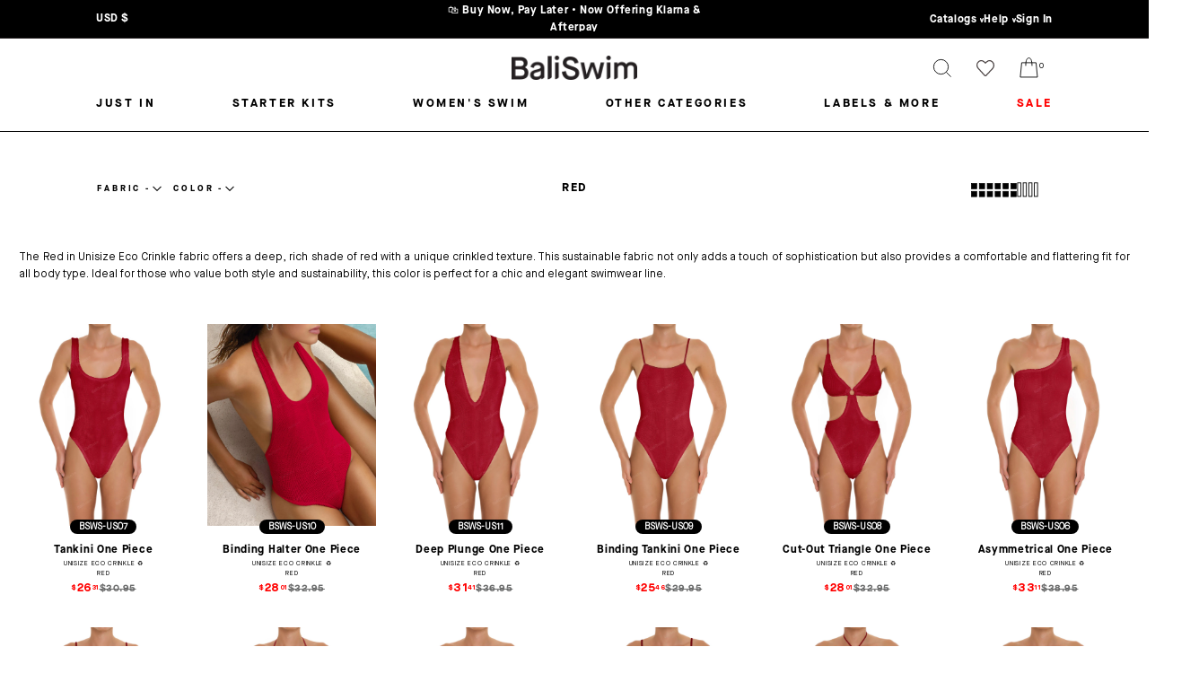

--- FILE ---
content_type: text/html; charset=utf-8
request_url: https://shop.baliswim.com/collections/eco-crinkle-red
body_size: 76224
content:
<!doctype html>
<html class="no-js" lang="en" dir="ltr">
<head>
  <meta charset="utf-8">
  <meta http-equiv="X-UA-Compatible" content="IE=edge,chrome=1">
  <meta name="viewport" content="width=device-width,initial-scale=1">
  <meta name="theme-color" content="#111111">
  <link rel="canonical" href="https://shop.baliswim.com/collections/eco-crinkle-red">
  <link rel="preconnect" href="https://cdn.shopify.com" crossorigin>
  <link rel="preconnect" href="https://fonts.shopifycdn.com" crossorigin>
  <link rel="dns-prefetch" href="https://productreviews.shopifycdn.com">
  <link rel="dns-prefetch" href="https://ajax.googleapis.com">
  <link rel="dns-prefetch" href="https://maps.googleapis.com">
  <link rel="dns-prefetch" href="https://maps.gstatic.com">
  <script src="//shop.baliswim.com/cdn/shop/t/85/assets/ajaxinate-optimized.js?v=106148507991615143301768354658"></script>
  <!-- Global site tag (gtag.js) - Google Ads: 872300966 -->
<script async src="https://www.googletagmanager.com/gtag/js?id=AW-872300966"></script>
<script> window.dataLayer = window.dataLayer || []

	function gtag() {
		dataLayer.push(arguments)
	}

	gtag('js', new Date())
	gtag('config', 'AW-872300966') </script><link rel="shortcut icon" href="//shop.baliswim.com/cdn/shop/files/favicon_32x32.png?v=1646981664" type="image/png" /><title>Red
&ndash; Bali Swim
</title>
<meta name="description" content="The Red in Unisize Eco Crinkle fabric offers a deep, rich shade of red with a unique crinkled texture. This sustainable fabric not only adds a touch of sophistication but also provides a comfortable and flattering fit for all body type. Ideal for those who value both style and sustainability, this color is perfect for "><meta property="og:site_name" content="Bali Swim">
  <meta property="og:url" content="https://shop.baliswim.com/collections/eco-crinkle-red">
  <meta property="og:title" content="Red">
  <meta property="og:type" content="website">
  <meta property="og:description" content="The Red in Unisize Eco Crinkle fabric offers a deep, rich shade of red with a unique crinkled texture. This sustainable fabric not only adds a touch of sophistication but also provides a comfortable and flattering fit for all body type. Ideal for those who value both style and sustainability, this color is perfect for "><meta property="og:image" content="http://shop.baliswim.com/cdn/shop/collections/eco-crinkle-red.jpg?v=1721786829">
    <meta property="og:image:secure_url" content="https://shop.baliswim.com/cdn/shop/collections/eco-crinkle-red.jpg?v=1721786829">
    <meta property="og:image:width" content="500">
    <meta property="og:image:height" content="500"><meta name="twitter:site" content="@">
  <meta name="twitter:card" content="summary_large_image">
  <meta name="twitter:title" content="Red">
  <meta name="twitter:description" content="The Red in Unisize Eco Crinkle fabric offers a deep, rich shade of red with a unique crinkled texture. This sustainable fabric not only adds a touch of sophistication but also provides a comfortable and flattering fit for all body type. Ideal for those who value both style and sustainability, this color is perfect for ">
<style data-shopify>@font-face {
  font-family: Figtree;
  font-weight: 600;
  font-style: normal;
  font-display: swap;
  src: url("//shop.baliswim.com/cdn/fonts/figtree/figtree_n6.9d1ea52bb49a0a86cfd1b0383d00f83d3fcc14de.woff2") format("woff2"),
       url("//shop.baliswim.com/cdn/fonts/figtree/figtree_n6.f0fcdea525a0e47b2ae4ab645832a8e8a96d31d3.woff") format("woff");
}

  @font-face {
  font-family: Figtree;
  font-weight: 500;
  font-style: normal;
  font-display: swap;
  src: url("//shop.baliswim.com/cdn/fonts/figtree/figtree_n5.3b6b7df38aa5986536945796e1f947445832047c.woff2") format("woff2"),
       url("//shop.baliswim.com/cdn/fonts/figtree/figtree_n5.f26bf6dcae278b0ed902605f6605fa3338e81dab.woff") format("woff");
}


  @font-face {
  font-family: Figtree;
  font-weight: 600;
  font-style: normal;
  font-display: swap;
  src: url("//shop.baliswim.com/cdn/fonts/figtree/figtree_n6.9d1ea52bb49a0a86cfd1b0383d00f83d3fcc14de.woff2") format("woff2"),
       url("//shop.baliswim.com/cdn/fonts/figtree/figtree_n6.f0fcdea525a0e47b2ae4ab645832a8e8a96d31d3.woff") format("woff");
}

  @font-face {
  font-family: Figtree;
  font-weight: 500;
  font-style: italic;
  font-display: swap;
  src: url("//shop.baliswim.com/cdn/fonts/figtree/figtree_i5.969396f679a62854cf82dbf67acc5721e41351f0.woff2") format("woff2"),
       url("//shop.baliswim.com/cdn/fonts/figtree/figtree_i5.93bc1cad6c73ca9815f9777c49176dfc9d2890dd.woff") format("woff");
}

  @font-face {
  font-family: Figtree;
  font-weight: 600;
  font-style: italic;
  font-display: swap;
  src: url("//shop.baliswim.com/cdn/fonts/figtree/figtree_i6.702baae75738b446cfbed6ac0d60cab7b21e61ba.woff2") format("woff2"),
       url("//shop.baliswim.com/cdn/fonts/figtree/figtree_i6.6b8dc40d16c9905d29525156e284509f871ce8f9.woff") format("woff");
}

</style><link href="//shop.baliswim.com/cdn/shop/t/85/assets/old-theme.css?v=83455762954068749911768354957" rel="stylesheet" type="text/css" media="all" />
  <link href="//shop.baliswim.com/cdn/shop/t/85/assets/custom.css?v=75588901309118563001768354756" rel="stylesheet" type="text/css" media="all" />
  <link href="//shop.baliswim.com/cdn/shop/t/85/assets/theme.css?v=77213086908250726491768355209" rel="stylesheet" type="text/css" media="all" />
  <link href="//shop.baliswim.com/cdn/shop/t/85/assets/announcement-slider.css?v=51748163228348501961768354664" rel="stylesheet" type="text/css" media="all" />
<style data-shopify>:root {
    --typeHeaderPrimary: Figtree;
    --typeHeaderFallback: sans-serif;
    --typeHeaderSize: 23px;
    --typeHeaderWeight: 600;
    --typeHeaderLineHeight: 1.5;
    --typeHeaderSpacing: 0.0em;

    --typeBasePrimary:Figtree;
    --typeBaseFallback:sans-serif;
    --typeBaseSize: 12px;
    --typeBaseWeight: 500;
    --typeBaseSpacing: 0.0em;
    --typeBaseLineHeight: 1.6;
    --typeBaselineHeightMinus01: 1.5;

    --typeCollectionTitle: 18px;

    --iconWeight: 2px;
    --iconLinecaps: miter;

    
        --buttonRadius: 0;
    

    --colorGridOverlayOpacity: 0.1;
    --colorAnnouncement: #0f0f0f;
    --colorAnnouncementText: #ffffff;

    --colorBody: #ffffff;
    --colorBodyAlpha05: rgba(255, 255, 255, 0.05);
    --colorBodyDim: #f2f2f2;
    --colorBodyLightDim: #fafafa;
    --colorBodyMediumDim: #f5f5f5;


    --colorBorder: #e8e8e1;

    --colorBtnPrimary: #111111;
    --colorBtnPrimaryLight: #2b2b2b;
    --colorBtnPrimaryDim: #040404;
    --colorBtnPrimaryText: #ffffff;

    --colorCartDot: #ff4f33;

    --colorDrawers: #ffffff;
    --colorDrawersDim: #f2f2f2;
    --colorDrawerBorder: #e8e8e1;
    --colorDrawerText: #000000;
    --colorDrawerTextDark: #000000;
    --colorDrawerButton: #111111;
    --colorDrawerButtonText: #ffffff;

    --colorFooter: #ffffff;
    --colorFooterText: #000000;
    --colorFooterTextAlpha01: #000000;

    --colorGridOverlay: #000000;
    --colorGridOverlayOpacity: 0.1;

    --colorHeaderTextAlpha01: rgba(0, 0, 0, 0.1);

    --colorHeroText: #ffffff;

    --colorSmallImageBg: #ffffff;
    --colorLargeImageBg: #0f0f0f;

    --colorImageOverlay: #000000;
    --colorImageOverlayOpacity: 0.1;
    --colorImageOverlayTextShadow: 0.2;

    --colorLink: #000000;

    --colorModalBg: rgba(230, 230, 230, 0.6);

    --colorNav: #ffffff;
    --colorNavText: #000000;

    --colorPrice: #1c1d1d;

    --colorSaleTag: #1c1d1d;
    --colorSaleTagText: #ffffff;

    --colorTextBody: #000000;
    --colorTextBodyAlpha015: rgba(0, 0, 0, 0.15);
    --colorTextBodyAlpha005: rgba(0, 0, 0, 0.05);
    --colorTextBodyAlpha008: rgba(0, 0, 0, 0.08);
    --colorTextSavings: #C20000;

    --urlIcoSelect: url(//shop.baliswim.com/cdn/shop/t/85/assets/ico-select.svg);
    --urlIcoSelectFooter: url(//shop.baliswim.com/cdn/shop/t/85/assets/ico-select-footer.svg);
    --urlIcoSelectWhite: url(//shop.baliswim.com/cdn/shop/t/85/assets/ico-select-white.svg);

    --grid-gutter: 17px;
    --drawer-gutter: 20px;

    --sizeChartMargin: 25px 0;
    --sizeChartIconMargin: 5px;

    --newsletterReminderPadding: 40px;

    /*Shop Pay Installments*/
    --color-body-text: #000000;
    --color-body: #ffffff;
    --color-bg: #ffffff;
    }

    .placeholder-content {
    background-image: linear-gradient(100deg, #ffffff 40%, #f7f7f7 63%, #ffffff 79%);
    }</style><script src="https://code.jquery.com/jquery-3.7.1.min.js" integrity="sha256-/JqT3SQfawRcv/BIHPThkBvs0OEvtFFmqPF/lYI/Cxo=" crossorigin="anonymous"></script>
<script>
    document.documentElement.className = document.documentElement.className.replace('no-js', 'js');

    window.theme = window.theme || {};
    theme.routes = {
      home: "/",
      cart: "/cart.js",
      cartPage: "/cart",
      cartAdd: "/cart/add.js",
      cartChange: "/cart/change.js",
      search: "/search",
      predictiveSearch: "/search/suggest"
    };
    theme.strings = {
      soldOut: "Sold Out",
      unavailable: "Unavailable",
      inStockLabel: "In stock, ready to ship",
      oneStockLabel: "Low stock - [count] item left",
      otherStockLabel: "Low stock - [count] items left",
      willNotShipUntil: "Ready to ship [date]",
      willBeInStockAfter: "Back in stock [date]",
      waitingForStock: "Backordered, shipping soon",
      savePrice: "Save [saved_amount]",
      cartEmpty: "Your cart is currently empty.",
      cartTermsConfirmation: "You must agree with the terms and conditions of sales to check out",
      searchCollections: "Collections",
      searchPages: "Pages",
      searchArticles: "Articles",
      productFrom: "from ",
      maxQuantity: "You can only have [quantity] of [title] in your cart."
    };
    theme.settings = {
      cartType: "drawer",
      isCustomerTemplate: false,
      moneyFormat: "${{amount}}",
      saveType: "dollar",
      productImageSize: "natural",
      productImageCover: false,
      predictiveSearch: true,
      predictiveSearchType: null,
      predictiveSearchVendor: false,
      predictiveSearchPrice: false,
      quickView: false,
      themeName: 'Impulse',
      themeVersion: "7.6.2",
      fullFabricList: `BS Leopard
BS Shiny
BS Zebra
BS Juno
Carvico Beverly (Shiny)
Carvico Ibiza
Carvico Panama (Velvet)
Carvico Pantelleria ♻
Carvico VITA (ECONYL®) ♻
Eco Corduroy ♻
JL Renew Pop (ECONYL®) ♻
Lurex Luna
Lurex Shiny
Prints (VITA PL) ♻
Vegan Leather 3.0`,
      dynamicVariantsEnable: true,
      dynamicVariantType: "button",
    };
  </script>

  <script>window.performance && window.performance.mark && window.performance.mark('shopify.content_for_header.start');</script><meta name="google-site-verification" content="7n8ZnWI7whc9g5OChdh3uaQSf3nXPmD2jYvDz3zVG5A">
<meta name="facebook-domain-verification" content="d6ofj1t4g5jtavxcoi9ftw936zd207">
<meta id="shopify-digital-wallet" name="shopify-digital-wallet" content="/3286401142/digital_wallets/dialog">
<meta name="shopify-checkout-api-token" content="8f57f3c1e09ca27cd732a523fd72450f">
<meta id="in-context-paypal-metadata" data-shop-id="3286401142" data-venmo-supported="false" data-environment="production" data-locale="en_US" data-paypal-v4="true" data-currency="USD">
<link rel="alternate" type="application/atom+xml" title="Feed" href="/collections/eco-crinkle-red.atom" />
<link rel="alternate" type="application/json+oembed" href="https://shop.baliswim.com/collections/eco-crinkle-red.oembed">
<script async="async" src="/checkouts/internal/preloads.js?locale=en-US"></script>
<link rel="preconnect" href="https://shop.app" crossorigin="anonymous">
<script async="async" src="https://shop.app/checkouts/internal/preloads.js?locale=en-US&shop_id=3286401142" crossorigin="anonymous"></script>
<script id="apple-pay-shop-capabilities" type="application/json">{"shopId":3286401142,"countryCode":"HK","currencyCode":"USD","merchantCapabilities":["supports3DS"],"merchantId":"gid:\/\/shopify\/Shop\/3286401142","merchantName":"Bali Swim","requiredBillingContactFields":["postalAddress","email","phone"],"requiredShippingContactFields":["postalAddress","email","phone"],"shippingType":"shipping","supportedNetworks":["visa","masterCard","amex"],"total":{"type":"pending","label":"Bali Swim","amount":"1.00"},"shopifyPaymentsEnabled":true,"supportsSubscriptions":true}</script>
<script id="shopify-features" type="application/json">{"accessToken":"8f57f3c1e09ca27cd732a523fd72450f","betas":["rich-media-storefront-analytics"],"domain":"shop.baliswim.com","predictiveSearch":true,"shopId":3286401142,"locale":"en"}</script>
<script>var Shopify = Shopify || {};
Shopify.shop = "bali-swim.myshopify.com";
Shopify.locale = "en";
Shopify.currency = {"active":"USD","rate":"1.0"};
Shopify.country = "US";
Shopify.theme = {"name":"Impulse -yudi (4 fake prices -product+collection)","id":141370589302,"schema_name":"Impulse","schema_version":"7.6.2","theme_store_id":857,"role":"main"};
Shopify.theme.handle = "null";
Shopify.theme.style = {"id":null,"handle":null};
Shopify.cdnHost = "shop.baliswim.com/cdn";
Shopify.routes = Shopify.routes || {};
Shopify.routes.root = "/";</script>
<script type="module">!function(o){(o.Shopify=o.Shopify||{}).modules=!0}(window);</script>
<script>!function(o){function n(){var o=[];function n(){o.push(Array.prototype.slice.apply(arguments))}return n.q=o,n}var t=o.Shopify=o.Shopify||{};t.loadFeatures=n(),t.autoloadFeatures=n()}(window);</script>
<script>
  window.ShopifyPay = window.ShopifyPay || {};
  window.ShopifyPay.apiHost = "shop.app\/pay";
  window.ShopifyPay.redirectState = null;
</script>
<script id="shop-js-analytics" type="application/json">{"pageType":"collection"}</script>
<script defer="defer" async type="module" src="//shop.baliswim.com/cdn/shopifycloud/shop-js/modules/v2/client.init-shop-cart-sync_BT-GjEfc.en.esm.js"></script>
<script defer="defer" async type="module" src="//shop.baliswim.com/cdn/shopifycloud/shop-js/modules/v2/chunk.common_D58fp_Oc.esm.js"></script>
<script defer="defer" async type="module" src="//shop.baliswim.com/cdn/shopifycloud/shop-js/modules/v2/chunk.modal_xMitdFEc.esm.js"></script>
<script type="module">
  await import("//shop.baliswim.com/cdn/shopifycloud/shop-js/modules/v2/client.init-shop-cart-sync_BT-GjEfc.en.esm.js");
await import("//shop.baliswim.com/cdn/shopifycloud/shop-js/modules/v2/chunk.common_D58fp_Oc.esm.js");
await import("//shop.baliswim.com/cdn/shopifycloud/shop-js/modules/v2/chunk.modal_xMitdFEc.esm.js");

  window.Shopify.SignInWithShop?.initShopCartSync?.({"fedCMEnabled":true,"windoidEnabled":true});

</script>
<script>
  window.Shopify = window.Shopify || {};
  if (!window.Shopify.featureAssets) window.Shopify.featureAssets = {};
  window.Shopify.featureAssets['shop-js'] = {"shop-cart-sync":["modules/v2/client.shop-cart-sync_DZOKe7Ll.en.esm.js","modules/v2/chunk.common_D58fp_Oc.esm.js","modules/v2/chunk.modal_xMitdFEc.esm.js"],"init-fed-cm":["modules/v2/client.init-fed-cm_B6oLuCjv.en.esm.js","modules/v2/chunk.common_D58fp_Oc.esm.js","modules/v2/chunk.modal_xMitdFEc.esm.js"],"shop-cash-offers":["modules/v2/client.shop-cash-offers_D2sdYoxE.en.esm.js","modules/v2/chunk.common_D58fp_Oc.esm.js","modules/v2/chunk.modal_xMitdFEc.esm.js"],"shop-login-button":["modules/v2/client.shop-login-button_QeVjl5Y3.en.esm.js","modules/v2/chunk.common_D58fp_Oc.esm.js","modules/v2/chunk.modal_xMitdFEc.esm.js"],"pay-button":["modules/v2/client.pay-button_DXTOsIq6.en.esm.js","modules/v2/chunk.common_D58fp_Oc.esm.js","modules/v2/chunk.modal_xMitdFEc.esm.js"],"shop-button":["modules/v2/client.shop-button_DQZHx9pm.en.esm.js","modules/v2/chunk.common_D58fp_Oc.esm.js","modules/v2/chunk.modal_xMitdFEc.esm.js"],"avatar":["modules/v2/client.avatar_BTnouDA3.en.esm.js"],"init-windoid":["modules/v2/client.init-windoid_CR1B-cfM.en.esm.js","modules/v2/chunk.common_D58fp_Oc.esm.js","modules/v2/chunk.modal_xMitdFEc.esm.js"],"init-shop-for-new-customer-accounts":["modules/v2/client.init-shop-for-new-customer-accounts_C_vY_xzh.en.esm.js","modules/v2/client.shop-login-button_QeVjl5Y3.en.esm.js","modules/v2/chunk.common_D58fp_Oc.esm.js","modules/v2/chunk.modal_xMitdFEc.esm.js"],"init-shop-email-lookup-coordinator":["modules/v2/client.init-shop-email-lookup-coordinator_BI7n9ZSv.en.esm.js","modules/v2/chunk.common_D58fp_Oc.esm.js","modules/v2/chunk.modal_xMitdFEc.esm.js"],"init-shop-cart-sync":["modules/v2/client.init-shop-cart-sync_BT-GjEfc.en.esm.js","modules/v2/chunk.common_D58fp_Oc.esm.js","modules/v2/chunk.modal_xMitdFEc.esm.js"],"shop-toast-manager":["modules/v2/client.shop-toast-manager_DiYdP3xc.en.esm.js","modules/v2/chunk.common_D58fp_Oc.esm.js","modules/v2/chunk.modal_xMitdFEc.esm.js"],"init-customer-accounts":["modules/v2/client.init-customer-accounts_D9ZNqS-Q.en.esm.js","modules/v2/client.shop-login-button_QeVjl5Y3.en.esm.js","modules/v2/chunk.common_D58fp_Oc.esm.js","modules/v2/chunk.modal_xMitdFEc.esm.js"],"init-customer-accounts-sign-up":["modules/v2/client.init-customer-accounts-sign-up_iGw4briv.en.esm.js","modules/v2/client.shop-login-button_QeVjl5Y3.en.esm.js","modules/v2/chunk.common_D58fp_Oc.esm.js","modules/v2/chunk.modal_xMitdFEc.esm.js"],"shop-follow-button":["modules/v2/client.shop-follow-button_CqMgW2wH.en.esm.js","modules/v2/chunk.common_D58fp_Oc.esm.js","modules/v2/chunk.modal_xMitdFEc.esm.js"],"checkout-modal":["modules/v2/client.checkout-modal_xHeaAweL.en.esm.js","modules/v2/chunk.common_D58fp_Oc.esm.js","modules/v2/chunk.modal_xMitdFEc.esm.js"],"shop-login":["modules/v2/client.shop-login_D91U-Q7h.en.esm.js","modules/v2/chunk.common_D58fp_Oc.esm.js","modules/v2/chunk.modal_xMitdFEc.esm.js"],"lead-capture":["modules/v2/client.lead-capture_BJmE1dJe.en.esm.js","modules/v2/chunk.common_D58fp_Oc.esm.js","modules/v2/chunk.modal_xMitdFEc.esm.js"],"payment-terms":["modules/v2/client.payment-terms_Ci9AEqFq.en.esm.js","modules/v2/chunk.common_D58fp_Oc.esm.js","modules/v2/chunk.modal_xMitdFEc.esm.js"]};
</script>
<script>(function() {
  var isLoaded = false;
  function asyncLoad() {
    if (isLoaded) return;
    isLoaded = true;
    var urls = ["https:\/\/shopify.intercom.io\/widget.js?shop=bali-swim.myshopify.com","https:\/\/amaicdn.com\/pricing-by-quantity\/js\/clear-cart.js?shop=bali-swim.myshopify.com","https:\/\/static.klaviyo.com\/onsite\/js\/klaviyo.js?company_id=WX2mdB\u0026shop=bali-swim.myshopify.com","https:\/\/cdn.hextom.com\/js\/eventpromotionbar.js?shop=bali-swim.myshopify.com"];
    for (var i = 0; i < urls.length; i++) {
      var s = document.createElement('script');
      s.type = 'text/javascript';
      s.async = true;
      s.src = urls[i];
      var x = document.getElementsByTagName('script')[0];
      x.parentNode.insertBefore(s, x);
    }
  };
  if(window.attachEvent) {
    window.attachEvent('onload', asyncLoad);
  } else {
    window.addEventListener('load', asyncLoad, false);
  }
})();</script>
<script id="__st">var __st={"a":3286401142,"offset":28800,"reqid":"c5573d05-d40e-4bd2-ad7f-e779676e0bfb-1769330552","pageurl":"shop.baliswim.com\/collections\/eco-crinkle-red","u":"96a331faab07","p":"collection","rtyp":"collection","rid":297234661494};</script>
<script>window.ShopifyPaypalV4VisibilityTracking = true;</script>
<script id="captcha-bootstrap">!function(){'use strict';const t='contact',e='account',n='new_comment',o=[[t,t],['blogs',n],['comments',n],[t,'customer']],c=[[e,'customer_login'],[e,'guest_login'],[e,'recover_customer_password'],[e,'create_customer']],r=t=>t.map((([t,e])=>`form[action*='/${t}']:not([data-nocaptcha='true']) input[name='form_type'][value='${e}']`)).join(','),a=t=>()=>t?[...document.querySelectorAll(t)].map((t=>t.form)):[];function s(){const t=[...o],e=r(t);return a(e)}const i='password',u='form_key',d=['recaptcha-v3-token','g-recaptcha-response','h-captcha-response',i],f=()=>{try{return window.sessionStorage}catch{return}},m='__shopify_v',_=t=>t.elements[u];function p(t,e,n=!1){try{const o=window.sessionStorage,c=JSON.parse(o.getItem(e)),{data:r}=function(t){const{data:e,action:n}=t;return t[m]||n?{data:e,action:n}:{data:t,action:n}}(c);for(const[e,n]of Object.entries(r))t.elements[e]&&(t.elements[e].value=n);n&&o.removeItem(e)}catch(o){console.error('form repopulation failed',{error:o})}}const l='form_type',E='cptcha';function T(t){t.dataset[E]=!0}const w=window,h=w.document,L='Shopify',v='ce_forms',y='captcha';let A=!1;((t,e)=>{const n=(g='f06e6c50-85a8-45c8-87d0-21a2b65856fe',I='https://cdn.shopify.com/shopifycloud/storefront-forms-hcaptcha/ce_storefront_forms_captcha_hcaptcha.v1.5.2.iife.js',D={infoText:'Protected by hCaptcha',privacyText:'Privacy',termsText:'Terms'},(t,e,n)=>{const o=w[L][v],c=o.bindForm;if(c)return c(t,g,e,D).then(n);var r;o.q.push([[t,g,e,D],n]),r=I,A||(h.body.append(Object.assign(h.createElement('script'),{id:'captcha-provider',async:!0,src:r})),A=!0)});var g,I,D;w[L]=w[L]||{},w[L][v]=w[L][v]||{},w[L][v].q=[],w[L][y]=w[L][y]||{},w[L][y].protect=function(t,e){n(t,void 0,e),T(t)},Object.freeze(w[L][y]),function(t,e,n,w,h,L){const[v,y,A,g]=function(t,e,n){const i=e?o:[],u=t?c:[],d=[...i,...u],f=r(d),m=r(i),_=r(d.filter((([t,e])=>n.includes(e))));return[a(f),a(m),a(_),s()]}(w,h,L),I=t=>{const e=t.target;return e instanceof HTMLFormElement?e:e&&e.form},D=t=>v().includes(t);t.addEventListener('submit',(t=>{const e=I(t);if(!e)return;const n=D(e)&&!e.dataset.hcaptchaBound&&!e.dataset.recaptchaBound,o=_(e),c=g().includes(e)&&(!o||!o.value);(n||c)&&t.preventDefault(),c&&!n&&(function(t){try{if(!f())return;!function(t){const e=f();if(!e)return;const n=_(t);if(!n)return;const o=n.value;o&&e.removeItem(o)}(t);const e=Array.from(Array(32),(()=>Math.random().toString(36)[2])).join('');!function(t,e){_(t)||t.append(Object.assign(document.createElement('input'),{type:'hidden',name:u})),t.elements[u].value=e}(t,e),function(t,e){const n=f();if(!n)return;const o=[...t.querySelectorAll(`input[type='${i}']`)].map((({name:t})=>t)),c=[...d,...o],r={};for(const[a,s]of new FormData(t).entries())c.includes(a)||(r[a]=s);n.setItem(e,JSON.stringify({[m]:1,action:t.action,data:r}))}(t,e)}catch(e){console.error('failed to persist form',e)}}(e),e.submit())}));const S=(t,e)=>{t&&!t.dataset[E]&&(n(t,e.some((e=>e===t))),T(t))};for(const o of['focusin','change'])t.addEventListener(o,(t=>{const e=I(t);D(e)&&S(e,y())}));const B=e.get('form_key'),M=e.get(l),P=B&&M;t.addEventListener('DOMContentLoaded',(()=>{const t=y();if(P)for(const e of t)e.elements[l].value===M&&p(e,B);[...new Set([...A(),...v().filter((t=>'true'===t.dataset.shopifyCaptcha))])].forEach((e=>S(e,t)))}))}(h,new URLSearchParams(w.location.search),n,t,e,['guest_login'])})(!0,!0)}();</script>
<script integrity="sha256-4kQ18oKyAcykRKYeNunJcIwy7WH5gtpwJnB7kiuLZ1E=" data-source-attribution="shopify.loadfeatures" defer="defer" src="//shop.baliswim.com/cdn/shopifycloud/storefront/assets/storefront/load_feature-a0a9edcb.js" crossorigin="anonymous"></script>
<script crossorigin="anonymous" defer="defer" src="//shop.baliswim.com/cdn/shopifycloud/storefront/assets/shopify_pay/storefront-65b4c6d7.js?v=20250812"></script>
<script data-source-attribution="shopify.dynamic_checkout.dynamic.init">var Shopify=Shopify||{};Shopify.PaymentButton=Shopify.PaymentButton||{isStorefrontPortableWallets:!0,init:function(){window.Shopify.PaymentButton.init=function(){};var t=document.createElement("script");t.src="https://shop.baliswim.com/cdn/shopifycloud/portable-wallets/latest/portable-wallets.en.js",t.type="module",document.head.appendChild(t)}};
</script>
<script data-source-attribution="shopify.dynamic_checkout.buyer_consent">
  function portableWalletsHideBuyerConsent(e){var t=document.getElementById("shopify-buyer-consent"),n=document.getElementById("shopify-subscription-policy-button");t&&n&&(t.classList.add("hidden"),t.setAttribute("aria-hidden","true"),n.removeEventListener("click",e))}function portableWalletsShowBuyerConsent(e){var t=document.getElementById("shopify-buyer-consent"),n=document.getElementById("shopify-subscription-policy-button");t&&n&&(t.classList.remove("hidden"),t.removeAttribute("aria-hidden"),n.addEventListener("click",e))}window.Shopify?.PaymentButton&&(window.Shopify.PaymentButton.hideBuyerConsent=portableWalletsHideBuyerConsent,window.Shopify.PaymentButton.showBuyerConsent=portableWalletsShowBuyerConsent);
</script>
<script data-source-attribution="shopify.dynamic_checkout.cart.bootstrap">document.addEventListener("DOMContentLoaded",(function(){function t(){return document.querySelector("shopify-accelerated-checkout-cart, shopify-accelerated-checkout")}if(t())Shopify.PaymentButton.init();else{new MutationObserver((function(e,n){t()&&(Shopify.PaymentButton.init(),n.disconnect())})).observe(document.body,{childList:!0,subtree:!0})}}));
</script>
<link id="shopify-accelerated-checkout-styles" rel="stylesheet" media="screen" href="https://shop.baliswim.com/cdn/shopifycloud/portable-wallets/latest/accelerated-checkout-backwards-compat.css" crossorigin="anonymous">
<style id="shopify-accelerated-checkout-cart">
        #shopify-buyer-consent {
  margin-top: 1em;
  display: inline-block;
  width: 100%;
}

#shopify-buyer-consent.hidden {
  display: none;
}

#shopify-subscription-policy-button {
  background: none;
  border: none;
  padding: 0;
  text-decoration: underline;
  font-size: inherit;
  cursor: pointer;
}

#shopify-subscription-policy-button::before {
  box-shadow: none;
}

      </style>

<script>window.performance && window.performance.mark && window.performance.mark('shopify.content_for_header.end');</script>

<script>
    window.BOLD = window.BOLD || {};
        window.BOLD.options = window.BOLD.options || {};
        window.BOLD.options.settings = window.BOLD.options.settings || {};
        window.BOLD.options.settings.v1_variant_mode = window.BOLD.options.settings.v1_variant_mode || true;
        window.BOLD.options.settings.hybrid_fix_auto_insert_inputs = false;
//         window.BOLD.options.settings.hybrid_fix_auto_insert_inputs || true;
</script>

<script>window.BOLD = window.BOLD || {};
    window.BOLD.common = window.BOLD.common || {};
    window.BOLD.common.Shopify = window.BOLD.common.Shopify || {};
    window.BOLD.common.Shopify.shop = {
      domain: 'shop.baliswim.com',
      permanent_domain: 'bali-swim.myshopify.com',
      url: 'https://shop.baliswim.com',
      secure_url: 'https://shop.baliswim.com',
      money_format: "${{amount}}",
      currency: "USD"
    };
    window.BOLD.common.Shopify.customer = {
      id: null,
      tags: null,
    };
    window.BOLD.common.Shopify.cart = {"note":null,"attributes":{},"original_total_price":0,"total_price":0,"total_discount":0,"total_weight":0.0,"item_count":0,"items":[],"requires_shipping":false,"currency":"USD","items_subtotal_price":0,"cart_level_discount_applications":[],"checkout_charge_amount":0};
    window.BOLD.common.template = 'collection';window.BOLD.common.Shopify.formatMoney = function(money, format) {
        function n(t, e) {
            return "undefined" == typeof t ? e : t
        }
        function r(t, e, r, i) {
            if (e = n(e, 2),
                r = n(r, ","),
                i = n(i, "."),
            isNaN(t) || null == t)
                return 0;
            t = (t / 100).toFixed(e);
            var o = t.split(".")
                , a = o[0].replace(/(\d)(?=(\d\d\d)+(?!\d))/g, "$1" + r)
                , s = o[1] ? i + o[1] : "";
            return a + s
        }
        "string" == typeof money && (money = money.replace(".", ""));
        var i = ""
            , o = /\{\{\s*(\w+)\s*\}\}/
            , a = format || window.BOLD.common.Shopify.shop.money_format || window.Shopify.money_format || "$ {{ amount }}";
        switch (a.match(o)[1]) {
            case "amount":
                i = r(money, 2, ",", ".");
                break;
            case "amount_no_decimals":
                i = r(money, 0, ",", ".");
                break;
            case "amount_with_comma_separator":
                i = r(money, 2, ".", ",");
                break;
            case "amount_no_decimals_with_comma_separator":
                i = r(money, 0, ".", ",");
                break;
            case "amount_with_space_separator":
                i = r(money, 2, " ", ",");
                break;
            case "amount_no_decimals_with_space_separator":
                i = r(money, 0, " ", ",");
                break;
            case "amount_with_apostrophe_separator":
                i = r(money, 2, "'", ".");
                break;
        }
        return a.replace(o, i);
    };
    window.BOLD.common.Shopify.saveProduct = function (handle, product) {
      if (typeof handle === 'string' && typeof window.BOLD.common.Shopify.products[handle] === 'undefined') {
        if (typeof product === 'number') {
          window.BOLD.common.Shopify.handles[product] = handle;
          product = { id: product };
        }
        window.BOLD.common.Shopify.products[handle] = product;
      }
    };
    window.BOLD.common.Shopify.saveVariant = function (variant_id, variant) {
      if (typeof variant_id === 'number' && typeof window.BOLD.common.Shopify.variants[variant_id] === 'undefined') {
        window.BOLD.common.Shopify.variants[variant_id] = variant;
      }
    };window.BOLD.common.Shopify.products = window.BOLD.common.Shopify.products || {};
    window.BOLD.common.Shopify.variants = window.BOLD.common.Shopify.variants || {};
    window.BOLD.common.Shopify.handles = window.BOLD.common.Shopify.handles || {};window.BOLD.common.Shopify.saveProduct(null, null);window.BOLD.apps_installed = {"Customer Pricing":2,"Product Options":2} || {};window.BOLD.common.Shopify.metafields = window.BOLD.common.Shopify.metafields || {};window.BOLD.common.Shopify.metafields["bold_rp"] = {};window.BOLD.common.Shopify.metafields["bold_csp_defaults"] = {};window.BOLD.common.cacheParams = window.BOLD.common.cacheParams || {};
    window.BOLD.common.cacheParams.options = 1668005599;
</script>

<script>
    window.BOLD.common.cacheParams.options = 1769153731;
</script>
<link href="//shop.baliswim.com/cdn/shop/t/85/assets/bold-options.css?v=20405149797584468711768354710" rel="stylesheet" type="text/css" media="all" />
<script defer src="https://options.shopapps.site/js/options.js"></script>

  <script src="//shop.baliswim.com/cdn/shop/t/85/assets/vendor-scripts-v11.js" defer="defer"></script><script src="//shop.baliswim.com/cdn/shop/t/85/assets/match-color.js?v=96366301932627147001768354905" defer="defer"></script>
    <script src="//shop.baliswim.com/cdn/shop/t/85/assets/theme.js?v=47094258356671476481768355141" defer="defer"></script>
<!-- CSS -->
 


  
        <!-- candyrack-script -->
        <script src="https://candyrack.ds-cdn.com/static/main.js?shop=bali-swim.myshopify.com"></script>
        <!-- / candyrack-script -->
        



<style type='text/css'>
  .baCountry{width:30px;height:20px;display:inline-block;vertical-align:middle;margin-right:6px;background-size:30px!important;border-radius:4px;background-repeat:no-repeat}
  .baCountry-traditional .baCountry{background-image:url(https://cdn.shopify.com/s/files/1/0194/1736/6592/t/1/assets/ba-flags.png?=14261939516959647149);height:19px!important}
  .baCountry-modern .baCountry{background-image:url(https://cdn.shopify.com/s/files/1/0194/1736/6592/t/1/assets/ba-flags.png?=14261939516959647149)}
  .baCountry-NO-FLAG{background-position:0 0}.baCountry-AD{background-position:0 -20px}.baCountry-AED{background-position:0 -40px}.baCountry-AFN{background-position:0 -60px}.baCountry-AG{background-position:0 -80px}.baCountry-AI{background-position:0 -100px}.baCountry-ALL{background-position:0 -120px}.baCountry-AMD{background-position:0 -140px}.baCountry-AOA{background-position:0 -160px}.baCountry-ARS{background-position:0 -180px}.baCountry-AS{background-position:0 -200px}.baCountry-AT{background-position:0 -220px}.baCountry-AUD{background-position:0 -240px}.baCountry-AWG{background-position:0 -260px}.baCountry-AZN{background-position:0 -280px}.baCountry-BAM{background-position:0 -300px}.baCountry-BBD{background-position:0 -320px}.baCountry-BDT{background-position:0 -340px}.baCountry-BE{background-position:0 -360px}.baCountry-BF{background-position:0 -380px}.baCountry-BGN{background-position:0 -400px}.baCountry-BHD{background-position:0 -420px}.baCountry-BIF{background-position:0 -440px}.baCountry-BJ{background-position:0 -460px}.baCountry-BMD{background-position:0 -480px}.baCountry-BND{background-position:0 -500px}.baCountry-BOB{background-position:0 -520px}.baCountry-BRL{background-position:0 -540px}.baCountry-BSD{background-position:0 -560px}.baCountry-BTN{background-position:0 -580px}.baCountry-BWP{background-position:0 -600px}.baCountry-BYN{background-position:0 -620px}.baCountry-BZD{background-position:0 -640px}.baCountry-CAD{background-position:0 -660px}.baCountry-CC{background-position:0 -680px}.baCountry-CDF{background-position:0 -700px}.baCountry-CG{background-position:0 -720px}.baCountry-CHF{background-position:0 -740px}.baCountry-CI{background-position:0 -760px}.baCountry-CK{background-position:0 -780px}.baCountry-CLP{background-position:0 -800px}.baCountry-CM{background-position:0 -820px}.baCountry-CNY{background-position:0 -840px}.baCountry-COP{background-position:0 -860px}.baCountry-CRC{background-position:0 -880px}.baCountry-CU{background-position:0 -900px}.baCountry-CX{background-position:0 -920px}.baCountry-CY{background-position:0 -940px}.baCountry-CZK{background-position:0 -960px}.baCountry-DE{background-position:0 -980px}.baCountry-DJF{background-position:0 -1000px}.baCountry-DKK{background-position:0 -1020px}.baCountry-DM{background-position:0 -1040px}.baCountry-DOP{background-position:0 -1060px}.baCountry-DZD{background-position:0 -1080px}.baCountry-EC{background-position:0 -1100px}.baCountry-EE{background-position:0 -1120px}.baCountry-EGP{background-position:0 -1140px}.baCountry-ER{background-position:0 -1160px}.baCountry-ES{background-position:0 -1180px}.baCountry-ETB{background-position:0 -1200px}.baCountry-EUR{background-position:0 -1220px}.baCountry-FI{background-position:0 -1240px}.baCountry-FJD{background-position:0 -1260px}.baCountry-FKP{background-position:0 -1280px}.baCountry-FO{background-position:0 -1300px}.baCountry-FR{background-position:0 -1320px}.baCountry-GA{background-position:0 -1340px}.baCountry-GBP{background-position:0 -1360px}.baCountry-GD{background-position:0 -1380px}.baCountry-GEL{background-position:0 -1400px}.baCountry-GHS{background-position:0 -1420px}.baCountry-GIP{background-position:0 -1440px}.baCountry-GL{background-position:0 -1460px}.baCountry-GMD{background-position:0 -1480px}.baCountry-GNF{background-position:0 -1500px}.baCountry-GQ{background-position:0 -1520px}.baCountry-GR{background-position:0 -1540px}.baCountry-GTQ{background-position:0 -1560px}.baCountry-GU{background-position:0 -1580px}.baCountry-GW{background-position:0 -1600px}.baCountry-HKD{background-position:0 -1620px}.baCountry-HNL{background-position:0 -1640px}.baCountry-HRK{background-position:0 -1660px}.baCountry-HTG{background-position:0 -1680px}.baCountry-HUF{background-position:0 -1700px}.baCountry-IDR{background-position:0 -1720px}.baCountry-IE{background-position:0 -1740px}.baCountry-ILS{background-position:0 -1760px}.baCountry-INR{background-position:0 -1780px}.baCountry-IO{background-position:0 -1800px}.baCountry-IQD{background-position:0 -1820px}.baCountry-IRR{background-position:0 -1840px}.baCountry-ISK{background-position:0 -1860px}.baCountry-IT{background-position:0 -1880px}.baCountry-JMD{background-position:0 -1900px}.baCountry-JOD{background-position:0 -1920px}.baCountry-JPY{background-position:0 -1940px}.baCountry-KES{background-position:0 -1960px}.baCountry-KGS{background-position:0 -1980px}.baCountry-KHR{background-position:0 -2000px}.baCountry-KI{background-position:0 -2020px}.baCountry-KMF{background-position:0 -2040px}.baCountry-KN{background-position:0 -2060px}.baCountry-KP{background-position:0 -2080px}.baCountry-KRW{background-position:0 -2100px}.baCountry-KWD{background-position:0 -2120px}.baCountry-KYD{background-position:0 -2140px}.baCountry-KZT{background-position:0 -2160px}.baCountry-LBP{background-position:0 -2180px}.baCountry-LI{background-position:0 -2200px}.baCountry-LKR{background-position:0 -2220px}.baCountry-LRD{background-position:0 -2240px}.baCountry-LSL{background-position:0 -2260px}.baCountry-LT{background-position:0 -2280px}.baCountry-LU{background-position:0 -2300px}.baCountry-LV{background-position:0 -2320px}.baCountry-LYD{background-position:0 -2340px}.baCountry-MAD{background-position:0 -2360px}.baCountry-MC{background-position:0 -2380px}.baCountry-MDL{background-position:0 -2400px}.baCountry-ME{background-position:0 -2420px}.baCountry-MGA{background-position:0 -2440px}.baCountry-MKD{background-position:0 -2460px}.baCountry-ML{background-position:0 -2480px}.baCountry-MMK{background-position:0 -2500px}.baCountry-MN{background-position:0 -2520px}.baCountry-MOP{background-position:0 -2540px}.baCountry-MQ{background-position:0 -2560px}.baCountry-MR{background-position:0 -2580px}.baCountry-MS{background-position:0 -2600px}.baCountry-MT{background-position:0 -2620px}.baCountry-MUR{background-position:0 -2640px}.baCountry-MVR{background-position:0 -2660px}.baCountry-MWK{background-position:0 -2680px}.baCountry-MXN{background-position:0 -2700px}.baCountry-MYR{background-position:0 -2720px}.baCountry-MZN{background-position:0 -2740px}.baCountry-NAD{background-position:0 -2760px}.baCountry-NE{background-position:0 -2780px}.baCountry-NF{background-position:0 -2800px}.baCountry-NG{background-position:0 -2820px}.baCountry-NIO{background-position:0 -2840px}.baCountry-NL{background-position:0 -2860px}.baCountry-NOK{background-position:0 -2880px}.baCountry-NPR{background-position:0 -2900px}.baCountry-NR{background-position:0 -2920px}.baCountry-NU{background-position:0 -2940px}.baCountry-NZD{background-position:0 -2960px}.baCountry-OMR{background-position:0 -2980px}.baCountry-PAB{background-position:0 -3000px}.baCountry-PEN{background-position:0 -3020px}.baCountry-PGK{background-position:0 -3040px}.baCountry-PHP{background-position:0 -3060px}.baCountry-PKR{background-position:0 -3080px}.baCountry-PLN{background-position:0 -3100px}.baCountry-PR{background-position:0 -3120px}.baCountry-PS{background-position:0 -3140px}.baCountry-PT{background-position:0 -3160px}.baCountry-PW{background-position:0 -3180px}.baCountry-QAR{background-position:0 -3200px}.baCountry-RON{background-position:0 -3220px}.baCountry-RSD{background-position:0 -3240px}.baCountry-RUB{background-position:0 -3260px}.baCountry-RWF{background-position:0 -3280px}.baCountry-SAR{background-position:0 -3300px}.baCountry-SBD{background-position:0 -3320px}.baCountry-SCR{background-position:0 -3340px}.baCountry-SDG{background-position:0 -3360px}.baCountry-SEK{background-position:0 -3380px}.baCountry-SGD{background-position:0 -3400px}.baCountry-SI{background-position:0 -3420px}.baCountry-SK{background-position:0 -3440px}.baCountry-SLL{background-position:0 -3460px}.baCountry-SM{background-position:0 -3480px}.baCountry-SN{background-position:0 -3500px}.baCountry-SO{background-position:0 -3520px}.baCountry-SRD{background-position:0 -3540px}.baCountry-SSP{background-position:0 -3560px}.baCountry-STD{background-position:0 -3580px}.baCountry-SV{background-position:0 -3600px}.baCountry-SYP{background-position:0 -3620px}.baCountry-SZL{background-position:0 -3640px}.baCountry-TC{background-position:0 -3660px}.baCountry-TD{background-position:0 -3680px}.baCountry-TG{background-position:0 -3700px}.baCountry-THB{background-position:0 -3720px}.baCountry-TJS{background-position:0 -3740px}.baCountry-TK{background-position:0 -3760px}.baCountry-TMT{background-position:0 -3780px}.baCountry-TND{background-position:0 -3800px}.baCountry-TOP{background-position:0 -3820px}.baCountry-TRY{background-position:0 -3840px}.baCountry-TTD{background-position:0 -3860px}.baCountry-TWD{background-position:0 -3880px}.baCountry-TZS{background-position:0 -3900px}.baCountry-UAH{background-position:0 -3920px}.baCountry-UGX{background-position:0 -3940px}.baCountry-USD{background-position:0 -3960px}.baCountry-UYU{background-position:0 -3980px}.baCountry-UZS{background-position:0 -4000px}.baCountry-VEF{background-position:0 -4020px}.baCountry-VG{background-position:0 -4040px}.baCountry-VI{background-position:0 -4060px}.baCountry-VND{background-position:0 -4080px}.baCountry-VUV{background-position:0 -4100px}.baCountry-WST{background-position:0 -4120px}.baCountry-XAF{background-position:0 -4140px}.baCountry-XPF{background-position:0 -4160px}.baCountry-YER{background-position:0 -4180px}.baCountry-ZAR{background-position:0 -4200px}.baCountry-ZM{background-position:0 -4220px}.baCountry-ZW{background-position:0 -4240px}
  .bacurr-checkoutNotice{margin: 3px 10px 0 10px;left: 0;right: 0;text-align: center;}
  @media (min-width:750px) {.bacurr-checkoutNotice{position: absolute;}}
</style>

<script>
    window.baCurr = window.baCurr || {};
    window.baCurr.config = {}; window.baCurr.rePeat = function () {};
    Object.assign(window.baCurr.config, {
      "enabled":false,
      "manual_placement":"",
      "night_time":false,
      "round_by_default":false,
      "display_position":"bottom_right",
      "display_position_type":"floating",
      "custom_code":{"css":""},
      "flag_type":"countryandmoney",
      "flag_design":"modern",
      "round_style":"none",
      "round_dec":"0.99",
      "chosen_cur":[{"USD":"US Dollar (USD)"},{"EUR":"Euro (EUR)"},{"GBP":"British Pound (GBP)"},{"CAD":"Canadian Dollar (CAD)"},{"AED":"United Arab Emirates Dirham (AED)"},{"ALL":"Albanian Lek (ALL)"},{"AFN":"Afghan Afghani (AFN)"},{"AMD":"Armenian Dram (AMD)"},{"AOA":"Angolan Kwanza (AOA)"},{"ARS":"Argentine Peso (ARS)"},{"AUD":"Australian Dollar (AUD)"},{"AWG":"Aruban Florin (AWG)"},{"AZN":"Azerbaijani Manat (AZN)"},{"BIF":"Burundian Franc (BIF)"},{"BBD":"Barbadian Dollar (BBD)"},{"BDT":"Bangladeshi Taka (BDT)"},{"BSD":"Bahamian Dollar (BSD)"},{"BHD":"Bahraini Dinar (BHD)"},{"BMD":"Bermudan Dollar (BMD)"},{"BYN":"Belarusian Ruble (BYN)"},{"BZD":"Belize Dollar (BZD)"},{"BTN":"Bhutanese Ngultrum (BTN)"},{"BAM":"Bosnia-Herzegovina Convertible Mark (BAM)"},{"BRL":"Brazilian Real (BRL)"},{"BOB":"Bolivian Boliviano (BOB)"},{"BWP":"Botswanan Pula (BWP)"},{"BND":"Brunei Dollar (BND)"},{"BGN":"Bulgarian Lev (BGN)"},{"CDF":"Congolese Franc (CDF)"},{"CHF":"Swiss Franc (CHF)"},{"CLP":"Chilean Peso (CLP)"},{"CNY":"Chinese Yuan (CNY)"},{"COP":"Colombian Peso (COP)"},{"CRC":"Costa Rican Colon (CRC)"},{"CZK":"Czech Republic Koruna (CZK)"},{"DJF":"Djiboutian Franc (DJF)"},{"DKK":"Danish Krone (DKK)"},{"DOP":"Dominican Peso (DOP)"},{"DZD":"Algerian Dinar (DZD)"},{"EGP":"Egyptian Pound (EGP)"},{"ETB":"Ethiopian Birr (ETB)"},{"FJD":"Fijian Dollar (FJD)"},{"FKP":"Falkland Islands Pound (FKP)"},{"GIP":"Gibraltar Pound (GIP)"},{"GHS":"Ghanaian Cedi (GHS)"},{"GMD":"Gambian Dalasi (GMD)"},{"GNF":"Guinean Franc (GNF)"},{"GTQ":"Guatemalan Quetzal (GTQ)"},{"GEL":"Georgian Lari (GEL)"},{"HRK":"Croatian Kuna (HRK)"},{"HNL":"Honduran Lempira (HNL)"},{"HKD":"Hong Kong Dollar (HKD)"},{"HTG":"Haitian Gourde (HTG)"},{"HUF":"Hungarian Forint (HUF)"},{"IDR":"Indonesian Rupiah (IDR)"},{"ILS":"Israeli New Shekel (ILS)"},{"ISK":"Icelandic Krona (ISK)"},{"INR":"Indian Rupee (INR)"},{"IQD":"Iraqi Dinar (IQD)"},{"IRR":"Iranian Rial (IRR)"},{"JMD":"Jamaican Dollar (JMD)"},{"JPY":"Japanese Yen (JPY)"},{"JOD":"Jordanian Dinar (JOD)"},{"KES":"Kenyan Shilling (KES)"},{"KGS":"Kyrgystani Som (KGS)"},{"KHR":"Cambodian Riel (KHR)"},{"KMF":"Comorian Franc (KMF)"},{"KRW":"South Korean Won (KRW)"},{"KWD":"Kuwaiti Dinar (KWD)"},{"KYD":"Cayman Islands Dollar (KYD)"},{"KZT":"Kazakhstani Tenge (KZT)"},{"LBP":"Lebanese Pound (LBP)"},{"LKR":"Sri Lankan Rupee (LKR)"},{"LRD":"Liberian Dollar (LRD)"},{"LSL":"Lesotho Loti (LSL)"},{"LYD":"Libyan Dinar (LYD)"},{"MAD":"Moroccan Dirham (MAD)"},{"MDL":"Moldovan Leu (MDL)"},{"MGA":"Malagasy Ariary (MGA)"},{"MMK":"Myanmar Kyat (MMK)"},{"MKD":"Macedonian Denar (MKD)"},{"MOP":"Macanese Pataca (MOP)"},{"MUR":"Mauritian Rupee (MUR)"},{"MVR":"Maldivian Rufiyaa (MVR)"},{"MWK":"Malawian Kwacha (MWK)"},{"MXN":"Mexican Peso (MXN)"},{"MYR":"Malaysian Ringgit (MYR)"},{"MZN":"Mozambican Metical (MZN)"},{"NAD":"Namibian Dollar (NAD)"},{"NPR":"Nepalese Rupee (NPR)"},{"NZD":"New Zealand Dollar (NZD)"},{"NIO":"Nicaraguan Cordoba (NIO)"},{"NOK":"Norwegian Krone (NOK)"},{"OMR":"Omani Rial (OMR)"},{"PAB":"Panamanian Balboa (PAB)"},{"PKR":"Pakistani Rupee (PKR)"},{"PGK":"Papua New Guinean Kina (PGK)"},{"PEN":"Peruvian Nuevo Sol (PEN)"},{"PHP":"Philippine Peso (PHP)"},{"PLN":"Polish Zloty (PLN)"},{"QAR":"Qatari Rial (QAR)"},{"RON":"Romanian Leu (RON)"},{"RUB":"Russian Ruble (RUB)"},{"RWF":"Rwandan Franc (RWF)"},{"SAR":"Saudi Riyal (SAR)"},{"STD":"Sao Tome and Principe Dobra (STD)"},{"RSD":"Serbian Dinar (RSD)"},{"SCR":"Seychellois Rupee (SCR)"},{"SGD":"Singapore Dollar (SGD)"},{"SYP":"Syrian Pound (SYP)"},{"SEK":"Swedish Krona (SEK)"},{"TWD":"New Taiwan Dollar (TWD)"},{"THB":"Thai Baht (THB)"},{"TZS":"Tanzanian Shilling (TZS)"},{"TTD":"Trinidad and Tobago Dollar (TTD)"},{"TND":"Tunisian Dinar (TND)"},{"TRY":"Turkish Lira (TRY)"},{"SBD":"Solomon Islands Dollar (SBD)"},{"SDG":"Sudanese Pound (SDG)"},{"SLL":"Sierra Leonean Leone (SLL)"},{"SRD":"Surinamese Dollar (SRD)"},{"SZL":"Swazi Lilangeni (SZL)"},{"TJS":"Tajikistani Somoni (TJS)"},{"TOP":"Tongan Paʻanga (TOP)"},{"TMT":"Turkmenistani Manat (TMT)"},{"UAH":"Ukrainian Hryvnia (UAH)"},{"UGX":"Ugandan Shilling (UGX)"},{"UYU":"Uruguayan Peso (UYU)"},{"UZS":"Uzbekistan Som (UZS)"},{"VEF":"Venezuelan Bolivar (VEF)"},{"VND":"Vietnamese Dong (VND)"},{"VUV":"Vanuatu Vatu (VUV)"},{"WST":"Samoan Tala (WST)"},{"XAF":"Central African CFA Franc (XAF)"},{"XPF":"CFP Franc (XPF)"},{"YER":"Yemeni Rial (YER)"},{"ZAR":"South African Rand (ZAR)"}],
      "desktop_visible":true,
      "mob_visible":true,
      "money_mouse_show":false,
      "textColor":"#1e1e1e",
      "flag_theme":"default",
      "selector_hover_hex":"#ffffff",
      "lightning":true,
      "mob_manual_placement":"",
      "mob_placement":"bottom_right",
      "mob_placement_type":"floating",
      "moneyWithCurrencyFormat":false,
      "ui_style":"default",
      "user_curr":"",
      "auto_loc":true,
      "auto_pref":false,
      "selector_bg_hex":"#ffffff",
      "selector_border_type":"boxShadow",
      "cart_alert_bg_hex":"#fbf5f5",
      "cart_alert_note":"All orders are processed in [checkout_currency], using the latest exchange rates.",
      "cart_alert_state":true,
      "cart_alert_font_hex":"#1e1e1e"
    },{
      money_format: "${{amount}}",
      money_with_currency_format: "${{amount}} USD",
      user_curr: "USD"
    });
    window.baCurr.config.multi_curr = [];
    
    window.baCurr.config.final_currency = "USD" || '';
    window.baCurr.config.multi_curr = "USD".split(',') || '';

    (function(window, document) {"use strict";
      function onload(){
        function insertPopupMessageJs(){
          var head = document.getElementsByTagName('head')[0];
          var script = document.createElement('script');
          script.src = ('https:' == document.location.protocol ? 'https://' : 'http://') + 'currency.boosterapps.com/preview_curr.js';
          script.type = 'text/javascript';
          head.appendChild(script);
        }

        if(document.location.search.indexOf("preview_cur=1") > -1){
          setTimeout(function(){
            window.currency_preview_result = document.getElementById("baCurrSelector").length > 0 ? 'success' : 'error';
            insertPopupMessageJs();
          }, 1000);
        }
      }

      var head = document.getElementsByTagName('head')[0];
      var script = document.createElement('script');
      script.src = ('https:' == document.location.protocol ? 'https://' : 'http://') + "";
      script.type = 'text/javascript';
      script.onload = script.onreadystatechange = function() {
      if (script.readyState) {
        if (script.readyState === 'complete' || script.readyState === 'loaded') {
          script.onreadystatechange = null;
            onload();
          }
        }
        else {
          onload();
        }
      };
      head.appendChild(script);

    }(window, document));
</script>

<!-- GS-Inventory Start. Do not change -->


  
    <script
      async
      type="text/javascript"
      src="https://gravity-apps.com/showinventory/js/shopify/gsinventory4664.js?v=9d72344eb71db67edbe41cd7beff9300"
    ></script>
  
<!-- GS-Inventory End. Do not change -->



<link rel="stylesheet" href="//shop.baliswim.com/cdn/shop/t/85/assets/new-theme.css?v=94962128475482298601768354947">
<link rel="stylesheet" type="text/css" href="https://cdn.jsdelivr.net/npm/slick-carousel@1.8.1/slick/slick.css"/>
<link rel="stylesheet" type="text/css" href="https://cdn.jsdelivr.net/npm/slick-carousel@1.8.1/slick/slick-theme.css"/>
<script async src="https://cdn.jsdelivr.net/npm/slick-carousel@1.8.1/slick/slick.min.js"></script>
<script async src="https://unpkg.com/flickity@2/dist/flickity.pkgd.min.js"></script>

<script async type="text/javascript" src="https://static.klaviyo.com/onsite/js/klaviyo.js?company_id=WX2mdB"></script>

<script type="text/javascript">
(function(c,l,a,r,i,t,y){
    c[a]=c[a]||function(){(c[a].q=c[a].q||[]).push(arguments)};
    t=l.createElement(r);t.async=1;t.src="https://www.clarity.ms/tag/"+i;
    y=l.getElementsByTagName(r)[0];y.parentNode.insertBefore(t,y);
})(window, document, "clarity", "script", "rga14rmxew");
</script>
<style>
  .bs__bulk-price--second,
  .bs__sample-price--second{
    font-weight: 600;
    opacity: .85;
    font-size: .95em;
    margin-top: 4px;
  }
/* =========================================================
   PAIR IT WITH (Complementary products)
   - Arrows aligned with title
   - Arrows stay above product cards
   - Disabled arrows look + behave disabled
   ========================================================= */

/* 1) Make section a positioning context */
.complementary-products,
.product__complementary,
.complementary-products__container {
  position: relative !important;
}

/* 2) Make sure the title has room on the right for the arrows */
.complementary-products__title,
.product__complementary .complementary-products__title,
.complementary-products__container .complementary-products__title,
.complementary-products .complementary-products__title {
  position: relative;
  padding-right: 90px; /* space reserved for arrows; adjust if needed */
}

/* 3) Place the arrow container aligned to the title line */
.complementary-products .slider-buttons,
.product__complementary .slider-buttons,
.complementary-products__container .slider-buttons {
  position: absolute !important;

  /* Align with the title row */
  top: 0.15em !important;   /* tweak to match your font baseline */
  right: 0 !important;

  margin: 0 !important;
  z-index: 10;

  display: inline-flex !important;
  align-items: center;
  gap: 12px;
}

/* 4) Prevent theme styles from pushing buttons around */
.complementary-products .slider-button,
.product__complementary .slider-button,
.complementary-products__container .slider-button,
.complementary-products .flickity-prev-next-button,
.product__complementary .flickity-prev-next-button,
.complementary-products__container .flickity-prev-next-button {
  position: static !important;
  transform: none !important;
}

/* 5) Disabled state (Flickity adds disabled attribute) */
.flickity-prev-next-button:disabled,
.flickity-button:disabled {
  opacity: 0.35 !important;
  cursor: not-allowed !important;
  pointer-events: none !important; /* blocks clicking */
}

/* Optional: make enabled state clearly clickable */
.flickity-prev-next-button:not(:disabled),
.flickity-button:not(:disabled) {
  cursor: pointer;
}

/* 6) Mobile: give a bit more breathing room if needed */
@media (max-width: 749px) {
  .complementary-products__title,
  .product__complementary .complementary-products__title,
  .complementary-products__container .complementary-products__title,
  .complementary-products .complementary-products__title {
    padding-right: 80px;
  }

  .complementary-products .slider-buttons,
  .product__complementary .slider-buttons,
  .complementary-products__container .slider-buttons {
    gap: 10px;
    top: 0.1em !important;
  }
}
</style>
<!-- BEGIN app block: shopify://apps/consentmo-gdpr/blocks/gdpr_cookie_consent/4fbe573f-a377-4fea-9801-3ee0858cae41 -->


<!-- END app block --><!-- BEGIN app block: shopify://apps/sc-product-options/blocks/app-embed/873c9b74-306d-4f83-b58b-a2f5043d2187 --><!-- BEGIN app snippet: bold-options-hybrid -->
<script>
    window.BOLD = window.BOLD || {};
        window.BOLD.options = window.BOLD.options || {};
        window.BOLD.options.settings = window.BOLD.options.settings || {};
        window.BOLD.options.settings.v1_variant_mode = window.BOLD.options.settings.v1_variant_mode || true;
        window.BOLD.options.settings.hybrid_fix_auto_insert_inputs =
        window.BOLD.options.settings.hybrid_fix_auto_insert_inputs || true;
</script>
<!-- END app snippet --><!-- BEGIN app snippet: bold-common --><script>window.BOLD = window.BOLD || {};
    window.BOLD.common = window.BOLD.common || {};
    window.BOLD.common.Shopify = window.BOLD.common.Shopify || {};
    window.BOLD.common.Shopify.shop = {
      domain: 'shop.baliswim.com',
      permanent_domain: 'bali-swim.myshopify.com',
      url: 'https://shop.baliswim.com',
      secure_url: 'https://shop.baliswim.com',money_format: "${{amount}}",currency: "USD"
    };
    window.BOLD.common.Shopify.customer = {
      id: null,
      tags: null,
    };
    window.BOLD.common.Shopify.cart = {"note":null,"attributes":{},"original_total_price":0,"total_price":0,"total_discount":0,"total_weight":0.0,"item_count":0,"items":[],"requires_shipping":false,"currency":"USD","items_subtotal_price":0,"cart_level_discount_applications":[],"checkout_charge_amount":0};
    window.BOLD.common.template = 'collection';window.BOLD.common.Shopify.formatMoney = function(money, format) {
        function n(t, e) {
            return "undefined" == typeof t ? e : t
        }
        function r(t, e, r, i) {
            if (e = n(e, 2),
                r = n(r, ","),
                i = n(i, "."),
            isNaN(t) || null == t)
                return 0;
            t = (t / 100).toFixed(e);
            var o = t.split(".")
                , a = o[0].replace(/(\d)(?=(\d\d\d)+(?!\d))/g, "$1" + r)
                , s = o[1] ? i + o[1] : "";
            return a + s
        }
        "string" == typeof money && (money = money.replace(".", ""));
        var i = ""
            , o = /\{\{\s*(\w+)\s*\}\}/
            , a = format || window.BOLD.common.Shopify.shop.money_format || window.Shopify.money_format || "$ {{ amount }}";
        switch (a.match(o)[1]) {
            case "amount":
                i = r(money, 2, ",", ".");
                break;
            case "amount_no_decimals":
                i = r(money, 0, ",", ".");
                break;
            case "amount_with_comma_separator":
                i = r(money, 2, ".", ",");
                break;
            case "amount_no_decimals_with_comma_separator":
                i = r(money, 0, ".", ",");
                break;
            case "amount_with_space_separator":
                i = r(money, 2, " ", ",");
                break;
            case "amount_no_decimals_with_space_separator":
                i = r(money, 0, " ", ",");
                break;
            case "amount_with_apostrophe_separator":
                i = r(money, 2, "'", ".");
                break;
        }
        return a.replace(o, i);
    };
    window.BOLD.common.Shopify.saveProduct = function (handle, product) {
      if (typeof handle === 'string' && typeof window.BOLD.common.Shopify.products[handle] === 'undefined') {
        if (typeof product === 'number') {
          window.BOLD.common.Shopify.handles[product] = handle;
          product = { id: product };
        }
        window.BOLD.common.Shopify.products[handle] = product;
      }
    };
    window.BOLD.common.Shopify.saveVariant = function (variant_id, variant) {
      if (typeof variant_id === 'number' && typeof window.BOLD.common.Shopify.variants[variant_id] === 'undefined') {
        window.BOLD.common.Shopify.variants[variant_id] = variant;
      }
    };window.BOLD.common.Shopify.products = window.BOLD.common.Shopify.products || {};
    window.BOLD.common.Shopify.variants = window.BOLD.common.Shopify.variants || {};
    window.BOLD.common.Shopify.handles = window.BOLD.common.Shopify.handles || {};window.BOLD.common.Shopify.saveProduct(null, null);window.BOLD.apps_installed = {"Customer Pricing":2,"Product Options":2} || {};window.BOLD.common.Shopify.metafields = window.BOLD.common.Shopify.metafields || {};window.BOLD.common.Shopify.metafields["bold_rp"] = {};window.BOLD.common.Shopify.metafields["bold_csp_defaults"] = {};window.BOLD.common.Shopify.metafields["sc_product_options"] = {"options_cache":1769153732};window.BOLD.common.cacheParams = window.BOLD.common.cacheParams || {};window.BOLD.common.cacheParams.options = 1769153732;
</script>




<!-- END app snippet -->
<!-- END app block --><!-- BEGIN app block: shopify://apps/klaviyo-email-marketing-sms/blocks/klaviyo-onsite-embed/2632fe16-c075-4321-a88b-50b567f42507 -->












  <script async src="https://static.klaviyo.com/onsite/js/WX2mdB/klaviyo.js?company_id=WX2mdB"></script>
  <script>!function(){if(!window.klaviyo){window._klOnsite=window._klOnsite||[];try{window.klaviyo=new Proxy({},{get:function(n,i){return"push"===i?function(){var n;(n=window._klOnsite).push.apply(n,arguments)}:function(){for(var n=arguments.length,o=new Array(n),w=0;w<n;w++)o[w]=arguments[w];var t="function"==typeof o[o.length-1]?o.pop():void 0,e=new Promise((function(n){window._klOnsite.push([i].concat(o,[function(i){t&&t(i),n(i)}]))}));return e}}})}catch(n){window.klaviyo=window.klaviyo||[],window.klaviyo.push=function(){var n;(n=window._klOnsite).push.apply(n,arguments)}}}}();</script>

  




  <script>
    window.klaviyoReviewsProductDesignMode = false
  </script>







<!-- END app block --><script src="https://cdn.shopify.com/extensions/019bb34d-b0e5-7175-90a7-1fad72044289/product-options-10/assets/options.js" type="text/javascript" defer="defer"></script>
<script src="https://cdn.shopify.com/extensions/019be9e8-7389-72d2-90ad-753cce315171/consentmo-gdpr-595/assets/consentmo_cookie_consent.js" type="text/javascript" defer="defer"></script>
<link href="https://monorail-edge.shopifysvc.com" rel="dns-prefetch">
<script>(function(){if ("sendBeacon" in navigator && "performance" in window) {try {var session_token_from_headers = performance.getEntriesByType('navigation')[0].serverTiming.find(x => x.name == '_s').description;} catch {var session_token_from_headers = undefined;}var session_cookie_matches = document.cookie.match(/_shopify_s=([^;]*)/);var session_token_from_cookie = session_cookie_matches && session_cookie_matches.length === 2 ? session_cookie_matches[1] : "";var session_token = session_token_from_headers || session_token_from_cookie || "";function handle_abandonment_event(e) {var entries = performance.getEntries().filter(function(entry) {return /monorail-edge.shopifysvc.com/.test(entry.name);});if (!window.abandonment_tracked && entries.length === 0) {window.abandonment_tracked = true;var currentMs = Date.now();var navigation_start = performance.timing.navigationStart;var payload = {shop_id: 3286401142,url: window.location.href,navigation_start,duration: currentMs - navigation_start,session_token,page_type: "collection"};window.navigator.sendBeacon("https://monorail-edge.shopifysvc.com/v1/produce", JSON.stringify({schema_id: "online_store_buyer_site_abandonment/1.1",payload: payload,metadata: {event_created_at_ms: currentMs,event_sent_at_ms: currentMs}}));}}window.addEventListener('pagehide', handle_abandonment_event);}}());</script>
<script id="web-pixels-manager-setup">(function e(e,d,r,n,o){if(void 0===o&&(o={}),!Boolean(null===(a=null===(i=window.Shopify)||void 0===i?void 0:i.analytics)||void 0===a?void 0:a.replayQueue)){var i,a;window.Shopify=window.Shopify||{};var t=window.Shopify;t.analytics=t.analytics||{};var s=t.analytics;s.replayQueue=[],s.publish=function(e,d,r){return s.replayQueue.push([e,d,r]),!0};try{self.performance.mark("wpm:start")}catch(e){}var l=function(){var e={modern:/Edge?\/(1{2}[4-9]|1[2-9]\d|[2-9]\d{2}|\d{4,})\.\d+(\.\d+|)|Firefox\/(1{2}[4-9]|1[2-9]\d|[2-9]\d{2}|\d{4,})\.\d+(\.\d+|)|Chrom(ium|e)\/(9{2}|\d{3,})\.\d+(\.\d+|)|(Maci|X1{2}).+ Version\/(15\.\d+|(1[6-9]|[2-9]\d|\d{3,})\.\d+)([,.]\d+|)( \(\w+\)|)( Mobile\/\w+|) Safari\/|Chrome.+OPR\/(9{2}|\d{3,})\.\d+\.\d+|(CPU[ +]OS|iPhone[ +]OS|CPU[ +]iPhone|CPU IPhone OS|CPU iPad OS)[ +]+(15[._]\d+|(1[6-9]|[2-9]\d|\d{3,})[._]\d+)([._]\d+|)|Android:?[ /-](13[3-9]|1[4-9]\d|[2-9]\d{2}|\d{4,})(\.\d+|)(\.\d+|)|Android.+Firefox\/(13[5-9]|1[4-9]\d|[2-9]\d{2}|\d{4,})\.\d+(\.\d+|)|Android.+Chrom(ium|e)\/(13[3-9]|1[4-9]\d|[2-9]\d{2}|\d{4,})\.\d+(\.\d+|)|SamsungBrowser\/([2-9]\d|\d{3,})\.\d+/,legacy:/Edge?\/(1[6-9]|[2-9]\d|\d{3,})\.\d+(\.\d+|)|Firefox\/(5[4-9]|[6-9]\d|\d{3,})\.\d+(\.\d+|)|Chrom(ium|e)\/(5[1-9]|[6-9]\d|\d{3,})\.\d+(\.\d+|)([\d.]+$|.*Safari\/(?![\d.]+ Edge\/[\d.]+$))|(Maci|X1{2}).+ Version\/(10\.\d+|(1[1-9]|[2-9]\d|\d{3,})\.\d+)([,.]\d+|)( \(\w+\)|)( Mobile\/\w+|) Safari\/|Chrome.+OPR\/(3[89]|[4-9]\d|\d{3,})\.\d+\.\d+|(CPU[ +]OS|iPhone[ +]OS|CPU[ +]iPhone|CPU IPhone OS|CPU iPad OS)[ +]+(10[._]\d+|(1[1-9]|[2-9]\d|\d{3,})[._]\d+)([._]\d+|)|Android:?[ /-](13[3-9]|1[4-9]\d|[2-9]\d{2}|\d{4,})(\.\d+|)(\.\d+|)|Mobile Safari.+OPR\/([89]\d|\d{3,})\.\d+\.\d+|Android.+Firefox\/(13[5-9]|1[4-9]\d|[2-9]\d{2}|\d{4,})\.\d+(\.\d+|)|Android.+Chrom(ium|e)\/(13[3-9]|1[4-9]\d|[2-9]\d{2}|\d{4,})\.\d+(\.\d+|)|Android.+(UC? ?Browser|UCWEB|U3)[ /]?(15\.([5-9]|\d{2,})|(1[6-9]|[2-9]\d|\d{3,})\.\d+)\.\d+|SamsungBrowser\/(5\.\d+|([6-9]|\d{2,})\.\d+)|Android.+MQ{2}Browser\/(14(\.(9|\d{2,})|)|(1[5-9]|[2-9]\d|\d{3,})(\.\d+|))(\.\d+|)|K[Aa][Ii]OS\/(3\.\d+|([4-9]|\d{2,})\.\d+)(\.\d+|)/},d=e.modern,r=e.legacy,n=navigator.userAgent;return n.match(d)?"modern":n.match(r)?"legacy":"unknown"}(),u="modern"===l?"modern":"legacy",c=(null!=n?n:{modern:"",legacy:""})[u],f=function(e){return[e.baseUrl,"/wpm","/b",e.hashVersion,"modern"===e.buildTarget?"m":"l",".js"].join("")}({baseUrl:d,hashVersion:r,buildTarget:u}),m=function(e){var d=e.version,r=e.bundleTarget,n=e.surface,o=e.pageUrl,i=e.monorailEndpoint;return{emit:function(e){var a=e.status,t=e.errorMsg,s=(new Date).getTime(),l=JSON.stringify({metadata:{event_sent_at_ms:s},events:[{schema_id:"web_pixels_manager_load/3.1",payload:{version:d,bundle_target:r,page_url:o,status:a,surface:n,error_msg:t},metadata:{event_created_at_ms:s}}]});if(!i)return console&&console.warn&&console.warn("[Web Pixels Manager] No Monorail endpoint provided, skipping logging."),!1;try{return self.navigator.sendBeacon.bind(self.navigator)(i,l)}catch(e){}var u=new XMLHttpRequest;try{return u.open("POST",i,!0),u.setRequestHeader("Content-Type","text/plain"),u.send(l),!0}catch(e){return console&&console.warn&&console.warn("[Web Pixels Manager] Got an unhandled error while logging to Monorail."),!1}}}}({version:r,bundleTarget:l,surface:e.surface,pageUrl:self.location.href,monorailEndpoint:e.monorailEndpoint});try{o.browserTarget=l,function(e){var d=e.src,r=e.async,n=void 0===r||r,o=e.onload,i=e.onerror,a=e.sri,t=e.scriptDataAttributes,s=void 0===t?{}:t,l=document.createElement("script"),u=document.querySelector("head"),c=document.querySelector("body");if(l.async=n,l.src=d,a&&(l.integrity=a,l.crossOrigin="anonymous"),s)for(var f in s)if(Object.prototype.hasOwnProperty.call(s,f))try{l.dataset[f]=s[f]}catch(e){}if(o&&l.addEventListener("load",o),i&&l.addEventListener("error",i),u)u.appendChild(l);else{if(!c)throw new Error("Did not find a head or body element to append the script");c.appendChild(l)}}({src:f,async:!0,onload:function(){if(!function(){var e,d;return Boolean(null===(d=null===(e=window.Shopify)||void 0===e?void 0:e.analytics)||void 0===d?void 0:d.initialized)}()){var d=window.webPixelsManager.init(e)||void 0;if(d){var r=window.Shopify.analytics;r.replayQueue.forEach((function(e){var r=e[0],n=e[1],o=e[2];d.publishCustomEvent(r,n,o)})),r.replayQueue=[],r.publish=d.publishCustomEvent,r.visitor=d.visitor,r.initialized=!0}}},onerror:function(){return m.emit({status:"failed",errorMsg:"".concat(f," has failed to load")})},sri:function(e){var d=/^sha384-[A-Za-z0-9+/=]+$/;return"string"==typeof e&&d.test(e)}(c)?c:"",scriptDataAttributes:o}),m.emit({status:"loading"})}catch(e){m.emit({status:"failed",errorMsg:(null==e?void 0:e.message)||"Unknown error"})}}})({shopId: 3286401142,storefrontBaseUrl: "https://shop.baliswim.com",extensionsBaseUrl: "https://extensions.shopifycdn.com/cdn/shopifycloud/web-pixels-manager",monorailEndpoint: "https://monorail-edge.shopifysvc.com/unstable/produce_batch",surface: "storefront-renderer",enabledBetaFlags: ["2dca8a86"],webPixelsConfigList: [{"id":"1576534134","configuration":"{\"accountID\":\"WX2mdB\",\"webPixelConfig\":\"eyJlbmFibGVBZGRlZFRvQ2FydEV2ZW50cyI6IHRydWV9\"}","eventPayloadVersion":"v1","runtimeContext":"STRICT","scriptVersion":"524f6c1ee37bacdca7657a665bdca589","type":"APP","apiClientId":123074,"privacyPurposes":["ANALYTICS","MARKETING"],"dataSharingAdjustments":{"protectedCustomerApprovalScopes":["read_customer_address","read_customer_email","read_customer_name","read_customer_personal_data","read_customer_phone"]}},{"id":"1136001142","configuration":"{\"hashed_organization_id\":\"ff717df817a3f11dec164fb3b3d42e64_v1\",\"app_key\":\"bali-swim\",\"allow_collect_personal_data\":\"true\"}","eventPayloadVersion":"v1","runtimeContext":"STRICT","scriptVersion":"c3e64302e4c6a915b615bb03ddf3784a","type":"APP","apiClientId":111542,"privacyPurposes":["ANALYTICS","MARKETING","SALE_OF_DATA"],"dataSharingAdjustments":{"protectedCustomerApprovalScopes":["read_customer_address","read_customer_email","read_customer_name","read_customer_personal_data","read_customer_phone"]}},{"id":"328171638","configuration":"{\"config\":\"{\\\"google_tag_ids\\\":[\\\"G-MY2MFMN028\\\"],\\\"target_country\\\":\\\"US\\\",\\\"gtag_events\\\":[{\\\"type\\\":\\\"begin_checkout\\\",\\\"action_label\\\":\\\"G-MY2MFMN028\\\"},{\\\"type\\\":\\\"search\\\",\\\"action_label\\\":\\\"G-MY2MFMN028\\\"},{\\\"type\\\":\\\"view_item\\\",\\\"action_label\\\":\\\"G-MY2MFMN028\\\"},{\\\"type\\\":\\\"purchase\\\",\\\"action_label\\\":\\\"G-MY2MFMN028\\\"},{\\\"type\\\":\\\"page_view\\\",\\\"action_label\\\":\\\"G-MY2MFMN028\\\"},{\\\"type\\\":\\\"add_payment_info\\\",\\\"action_label\\\":\\\"G-MY2MFMN028\\\"},{\\\"type\\\":\\\"add_to_cart\\\",\\\"action_label\\\":\\\"G-MY2MFMN028\\\"}],\\\"enable_monitoring_mode\\\":false}\"}","eventPayloadVersion":"v1","runtimeContext":"OPEN","scriptVersion":"b2a88bafab3e21179ed38636efcd8a93","type":"APP","apiClientId":1780363,"privacyPurposes":[],"dataSharingAdjustments":{"protectedCustomerApprovalScopes":["read_customer_address","read_customer_email","read_customer_name","read_customer_personal_data","read_customer_phone"]}},{"id":"115834998","configuration":"{\"pixel_id\":\"823077711623432\",\"pixel_type\":\"facebook_pixel\",\"metaapp_system_user_token\":\"-\"}","eventPayloadVersion":"v1","runtimeContext":"OPEN","scriptVersion":"ca16bc87fe92b6042fbaa3acc2fbdaa6","type":"APP","apiClientId":2329312,"privacyPurposes":["ANALYTICS","MARKETING","SALE_OF_DATA"],"dataSharingAdjustments":{"protectedCustomerApprovalScopes":["read_customer_address","read_customer_email","read_customer_name","read_customer_personal_data","read_customer_phone"]}},{"id":"88408182","eventPayloadVersion":"1","runtimeContext":"LAX","scriptVersion":"1","type":"CUSTOM","privacyPurposes":[],"name":"Multifeeds"},{"id":"shopify-app-pixel","configuration":"{}","eventPayloadVersion":"v1","runtimeContext":"STRICT","scriptVersion":"0450","apiClientId":"shopify-pixel","type":"APP","privacyPurposes":["ANALYTICS","MARKETING"]},{"id":"shopify-custom-pixel","eventPayloadVersion":"v1","runtimeContext":"LAX","scriptVersion":"0450","apiClientId":"shopify-pixel","type":"CUSTOM","privacyPurposes":["ANALYTICS","MARKETING"]}],isMerchantRequest: false,initData: {"shop":{"name":"Bali Swim","paymentSettings":{"currencyCode":"USD"},"myshopifyDomain":"bali-swim.myshopify.com","countryCode":"HK","storefrontUrl":"https:\/\/shop.baliswim.com"},"customer":null,"cart":null,"checkout":null,"productVariants":[],"purchasingCompany":null},},"https://shop.baliswim.com/cdn","fcfee988w5aeb613cpc8e4bc33m6693e112",{"modern":"","legacy":""},{"shopId":"3286401142","storefrontBaseUrl":"https:\/\/shop.baliswim.com","extensionBaseUrl":"https:\/\/extensions.shopifycdn.com\/cdn\/shopifycloud\/web-pixels-manager","surface":"storefront-renderer","enabledBetaFlags":"[\"2dca8a86\"]","isMerchantRequest":"false","hashVersion":"fcfee988w5aeb613cpc8e4bc33m6693e112","publish":"custom","events":"[[\"page_viewed\",{}],[\"collection_viewed\",{\"collection\":{\"id\":\"297234661494\",\"title\":\"Red\",\"productVariants\":[{\"price\":{\"amount\":92.85,\"currencyCode\":\"USD\"},\"product\":{\"title\":\"BSWS-US07 Tankini Low Back One Piece\",\"vendor\":\"Bali Swim\",\"id\":\"7919604629622\",\"untranslatedTitle\":\"BSWS-US07 Tankini Low Back One Piece\",\"url\":\"\/products\/bsws-us07-suit-eco-crinkle-red\",\"type\":\"Tankini Low Back One Piece\"},\"id\":\"42913180024950\",\"image\":{\"src\":\"\/\/shop.baliswim.com\/cdn\/shop\/files\/BSWSUS07-Red-Front.jpg?v=1765786171\"},\"sku\":null,\"title\":\"UNISIZE \/ Unisize Eco Crinkle ♻ \/ Red\",\"untranslatedTitle\":\"UNISIZE \/ Unisize Eco Crinkle ♻ \/ Red\"},{\"price\":{\"amount\":98.85,\"currencyCode\":\"USD\"},\"product\":{\"title\":\"BSWS-US10 Binding Halter One Piece\",\"vendor\":\"Bali Swim\",\"id\":\"7919604727926\",\"untranslatedTitle\":\"BSWS-US10 Binding Halter One Piece\",\"url\":\"\/products\/bsws-us10-suit-eco-crinkle-red\",\"type\":\"Binding Halter One Piece\"},\"id\":\"42913180516470\",\"image\":{\"src\":\"\/\/shop.baliswim.com\/cdn\/shop\/files\/5-2.jpg?v=1767783419\"},\"sku\":null,\"title\":\"UNISIZE \/ Unisize Eco Crinkle ♻ \/ Red\",\"untranslatedTitle\":\"UNISIZE \/ Unisize Eco Crinkle ♻ \/ Red\"},{\"price\":{\"amount\":110.85,\"currencyCode\":\"USD\"},\"product\":{\"title\":\"BSWS-US11 Deep Plunge One Piece\",\"vendor\":\"Bali Swim\",\"id\":\"7919604760694\",\"untranslatedTitle\":\"BSWS-US11 Deep Plunge One Piece\",\"url\":\"\/products\/bsws-us11-suit-eco-crinkle-red\",\"type\":\"Deep Plunge One Piece\"},\"id\":\"42913180745846\",\"image\":{\"src\":\"\/\/shop.baliswim.com\/cdn\/shop\/files\/BSWSUS11RedFront.jpg?v=1765786019\"},\"sku\":null,\"title\":\"UNISIZE \/ Unisize Eco Crinkle ♻ \/ Red\",\"untranslatedTitle\":\"UNISIZE \/ Unisize Eco Crinkle ♻ \/ Red\"},{\"price\":{\"amount\":89.85,\"currencyCode\":\"USD\"},\"product\":{\"title\":\"BSWS-US09 Binding Tankini One Piece\",\"vendor\":\"Bali Swim\",\"id\":\"7919604695158\",\"untranslatedTitle\":\"BSWS-US09 Binding Tankini One Piece\",\"url\":\"\/products\/bsws-us09-suit-eco-crinkle-red\",\"type\":\"Tankini One Piece\"},\"id\":\"42913180352630\",\"image\":{\"src\":\"\/\/shop.baliswim.com\/cdn\/shop\/files\/BSWSUS09RedFront.jpg?v=1765786095\"},\"sku\":null,\"title\":\"UNISIZE \/ Unisize Eco Crinkle ♻ \/ Red\",\"untranslatedTitle\":\"UNISIZE \/ Unisize Eco Crinkle ♻ \/ Red\"},{\"price\":{\"amount\":98.85,\"currencyCode\":\"USD\"},\"product\":{\"title\":\"BSWS-US08 Cut-Out Triangle One Piece\",\"vendor\":\"Bali Swim\",\"id\":\"7919604662390\",\"untranslatedTitle\":\"BSWS-US08 Cut-Out Triangle One Piece\",\"url\":\"\/products\/bsws-us08-suit-eco-crinkle-red\",\"type\":\"Cut-Out Triangle One Piece\"},\"id\":\"42913180188790\",\"image\":{\"src\":\"\/\/shop.baliswim.com\/cdn\/shop\/files\/BSWSUS08RedFront.jpg?v=1765786174\"},\"sku\":null,\"title\":\"UNISIZE \/ Unisize Eco Crinkle ♻ \/ Red\",\"untranslatedTitle\":\"UNISIZE \/ Unisize Eco Crinkle ♻ \/ Red\"},{\"price\":{\"amount\":116.85,\"currencyCode\":\"USD\"},\"product\":{\"title\":\"BSWS-US06 Asymmetrical One Piece\",\"vendor\":\"Bali Swim\",\"id\":\"7919604596854\",\"untranslatedTitle\":\"BSWS-US06 Asymmetrical One Piece\",\"url\":\"\/products\/bsws-us06-suit-eco-crinkle-red\",\"type\":\"Asymmetrical One Piece\"},\"id\":\"42913179861110\",\"image\":{\"src\":\"\/\/shop.baliswim.com\/cdn\/shop\/files\/BSWSUS06-Red-Front.jpg?v=1765786368\"},\"sku\":null,\"title\":\"UNISIZE \/ Unisize Eco Crinkle ♻ \/ Red\",\"untranslatedTitle\":\"UNISIZE \/ Unisize Eco Crinkle ♻ \/ Red\"},{\"price\":{\"amount\":89.85,\"currencyCode\":\"USD\"},\"product\":{\"title\":\"BSWS-US05 Tankini Adjustable One Piece\",\"vendor\":\"Bali Swim\",\"id\":\"7919604564086\",\"untranslatedTitle\":\"BSWS-US05 Tankini Adjustable One Piece\",\"url\":\"\/products\/bsws-us05-suit-eco-crinkle-red\",\"type\":\"Tankini Adjustable One Piece\"},\"id\":\"42913179697270\",\"image\":{\"src\":\"\/\/shop.baliswim.com\/cdn\/shop\/files\/BSWSUS05RedFront.jpg?v=1765786365\"},\"sku\":null,\"title\":\"UNISIZE \/ Unisize Eco Crinkle ♻ \/ Red\",\"untranslatedTitle\":\"UNISIZE \/ Unisize Eco Crinkle ♻ \/ Red\"},{\"price\":{\"amount\":74.85,\"currencyCode\":\"USD\"},\"product\":{\"title\":\"BSWS-UB15 Binding Tie Side Bikini Bottom\",\"vendor\":\"Bali Swim\",\"id\":\"7919604531318\",\"untranslatedTitle\":\"BSWS-UB15 Binding Tie Side Bikini Bottom\",\"url\":\"\/products\/bsws-ub15-bottom-eco-crinkle-red\",\"type\":\"Binding Tie Side Bikini Bottom\"},\"id\":\"42913179533430\",\"image\":{\"src\":\"\/\/shop.baliswim.com\/cdn\/shop\/files\/BSWSUT15UB15RedFront.jpg?v=1765786328\"},\"sku\":null,\"title\":\"UNISIZE \/ Unisize Eco Crinkle ♻ \/ Red\",\"untranslatedTitle\":\"UNISIZE \/ Unisize Eco Crinkle ♻ \/ Red\"},{\"price\":{\"amount\":77.85,\"currencyCode\":\"USD\"},\"product\":{\"title\":\"BSWS-UB14 Brazilian Side Cut Bikini Bottom\",\"vendor\":\"Bali Swim\",\"id\":\"7919604498550\",\"untranslatedTitle\":\"BSWS-UB14 Brazilian Side Cut Bikini Bottom\",\"url\":\"\/products\/bsws-ub14-bottom-eco-crinkle-red\",\"type\":\"Brazilian Side Cut Bikini Bottom\"},\"id\":\"42913179369590\",\"image\":{\"src\":\"\/\/shop.baliswim.com\/cdn\/shop\/files\/BSWSUT14UB14-Red-Front.jpg?v=1765786357\"},\"sku\":null,\"title\":\"UNISIZE \/ Unisize Eco Crinkle ♻ \/ Red\",\"untranslatedTitle\":\"UNISIZE \/ Unisize Eco Crinkle ♻ \/ Red\"},{\"price\":{\"amount\":65.85,\"currencyCode\":\"USD\"},\"product\":{\"title\":\"BSWS-UB13 Brazilian Back Scrunch Bikini Bottom\",\"vendor\":\"Bali Swim\",\"id\":\"7919604465782\",\"untranslatedTitle\":\"BSWS-UB13 Brazilian Back Scrunch Bikini Bottom\",\"url\":\"\/products\/bsws-ub13-bottom-eco-crinkle-red\",\"type\":\"Brazilian Back Scrunch Bikini Bottom\"},\"id\":\"42913179205750\",\"image\":{\"src\":\"\/\/shop.baliswim.com\/cdn\/shop\/files\/BSWSUT13UB13RedFront.jpg?v=1765786407\"},\"sku\":null,\"title\":\"UNISIZE \/ Unisize Eco Crinkle ♻ \/ Red\",\"untranslatedTitle\":\"UNISIZE \/ Unisize Eco Crinkle ♻ \/ Red\"},{\"price\":{\"amount\":80.85,\"currencyCode\":\"USD\"},\"product\":{\"title\":\"BSWS-UB12 Brazilian O Ring Bikini Bottom\",\"vendor\":\"Bali Swim\",\"id\":\"7919604400246\",\"untranslatedTitle\":\"BSWS-UB12 Brazilian O Ring Bikini Bottom\",\"url\":\"\/products\/bsws-ub12-bottom-eco-crinkle-red\",\"type\":\"Brazilian O Ring Bikini Bottom\"},\"id\":\"42913179041910\",\"image\":{\"src\":\"\/\/shop.baliswim.com\/cdn\/shop\/files\/BSWSUT12UB12RedFront.jpg?v=1765786519\"},\"sku\":null,\"title\":\"UNISIZE \/ Unisize Eco Crinkle ♻ \/ Red\",\"untranslatedTitle\":\"UNISIZE \/ Unisize Eco Crinkle ♻ \/ Red\"},{\"price\":{\"amount\":74.85,\"currencyCode\":\"USD\"},\"product\":{\"title\":\"BSWS-UB11 Adjustable Bikini Bottom\",\"vendor\":\"Bali Swim\",\"id\":\"7919604367478\",\"untranslatedTitle\":\"BSWS-UB11 Adjustable Bikini Bottom\",\"url\":\"\/products\/bsws-ub11-bottom-eco-crinkle-red\",\"type\":\"Adjustable Bikini Bottom\"},\"id\":\"42913178845302\",\"image\":{\"src\":\"\/\/shop.baliswim.com\/cdn\/shop\/files\/BSWSUT11UB11-Red-Front.jpg?v=1765786515\"},\"sku\":null,\"title\":\"UNISIZE \/ Unisize Eco Crinkle ♻ \/ Red\",\"untranslatedTitle\":\"UNISIZE \/ Unisize Eco Crinkle ♻ \/ Red\"},{\"price\":{\"amount\":65.85,\"currencyCode\":\"USD\"},\"product\":{\"title\":\"BSWS-UB10 Side Tie Bikini Bottom\",\"vendor\":\"Bali Swim\",\"id\":\"7919604334710\",\"untranslatedTitle\":\"BSWS-UB10 Side Tie Bikini Bottom\",\"url\":\"\/products\/bsws-ub10-bottom-eco-crinkle-red\",\"type\":\"Side Tie Bikini Bottom\"},\"id\":\"42913178681462\",\"image\":{\"src\":\"\/\/shop.baliswim.com\/cdn\/shop\/files\/BSWS-UT10-UB10-Red-Front.jpg?v=1765786506\"},\"sku\":null,\"title\":\"UNISIZE \/ Unisize Eco Crinkle ♻ \/ Red\",\"untranslatedTitle\":\"UNISIZE \/ Unisize Eco Crinkle ♻ \/ Red\"},{\"price\":{\"amount\":62.85,\"currencyCode\":\"USD\"},\"product\":{\"title\":\"BSWS-UB09 Low Rise Brazilian Bikini Bottom\",\"vendor\":\"Bali Swim\",\"id\":\"7919604301942\",\"untranslatedTitle\":\"BSWS-UB09 Low Rise Brazilian Bikini Bottom\",\"url\":\"\/products\/bsws-ub09-bottom-eco-crinkle-red\",\"type\":\"Low Rise Brazilian Bikini Bottom\"},\"id\":\"42913178517622\",\"image\":{\"src\":\"\/\/shop.baliswim.com\/cdn\/shop\/files\/BSWSUT09UB09-Red-Front.jpg?v=1765786617\"},\"sku\":null,\"title\":\"UNISIZE \/ Unisize Eco Crinkle ♻ \/ Red\",\"untranslatedTitle\":\"UNISIZE \/ Unisize Eco Crinkle ♻ \/ Red\"},{\"price\":{\"amount\":65.85,\"currencyCode\":\"USD\"},\"product\":{\"title\":\"BSWS-UB08 Mid-Rise Brazilian Bikini Bottom\",\"vendor\":\"Bali Swim\",\"id\":\"7919604269174\",\"untranslatedTitle\":\"BSWS-UB08 Mid-Rise Brazilian Bikini Bottom\",\"url\":\"\/products\/bsws-ub08-bottom-eco-crinkle-red\",\"type\":\"Mid-Rise Brazilian Bikini Bottom\"},\"id\":\"42913178353782\",\"image\":{\"src\":\"\/\/shop.baliswim.com\/cdn\/shop\/files\/BSWSUT08UB08-Red-Front.jpg?v=1765786622\"},\"sku\":null,\"title\":\"UNISIZE \/ Unisize Eco Crinkle ♻ \/ Red\",\"untranslatedTitle\":\"UNISIZE \/ Unisize Eco Crinkle ♻ \/ Red\"},{\"price\":{\"amount\":71.85,\"currencyCode\":\"USD\"},\"product\":{\"title\":\"BSWS-UT15 Binding Triangle Bikini Top\",\"vendor\":\"Bali Swim\",\"id\":\"7919604236406\",\"untranslatedTitle\":\"BSWS-UT15 Binding Triangle Bikini Top\",\"url\":\"\/products\/bsws-ut15-top-eco-crinkle-red\",\"type\":\"Binding Triangle Bikini Top\"},\"id\":\"42913178189942\",\"image\":{\"src\":\"\/\/shop.baliswim.com\/cdn\/shop\/files\/BSWSUT15UB15RedFront_eb1078b8-d9a9-4455-8dac-67dd058b2abe.jpg?v=1765786625\"},\"sku\":null,\"title\":\"UNISIZE \/ Unisize Eco Crinkle ♻ \/ Red\",\"untranslatedTitle\":\"UNISIZE \/ Unisize Eco Crinkle ♻ \/ Red\"},{\"price\":{\"amount\":59.85,\"currencyCode\":\"USD\"},\"product\":{\"title\":\"BSWS-UT14 Tankini Bandeau Bikini Top\",\"vendor\":\"Bali Swim\",\"id\":\"7919604203638\",\"untranslatedTitle\":\"BSWS-UT14 Tankini Bandeau Bikini Top\",\"url\":\"\/products\/bsws-ut14-top-eco-crinkle-red\",\"type\":\"Tankini Bandeau Bikini Top\"},\"id\":\"42913178026102\",\"image\":{\"src\":\"\/\/shop.baliswim.com\/cdn\/shop\/files\/BSWSUT14UB14-Red-Front_690db058-a729-4087-bb92-4b7203e286e7.jpg?v=1765786630\"},\"sku\":null,\"title\":\"UNISIZE \/ Unisize Eco Crinkle ♻ \/ Red\",\"untranslatedTitle\":\"UNISIZE \/ Unisize Eco Crinkle ♻ \/ Red\"},{\"price\":{\"amount\":62.85,\"currencyCode\":\"USD\"},\"product\":{\"title\":\"BSWS-UT13 Binding Bralette Bikini Top\",\"vendor\":\"Bali Swim\",\"id\":\"7919604170870\",\"untranslatedTitle\":\"BSWS-UT13 Binding Bralette Bikini Top\",\"url\":\"\/products\/bsws-ut13-top-eco-crinkle-red\",\"type\":\"Bralette Bikini Top\"},\"id\":\"42913177763958\",\"image\":{\"src\":\"\/\/shop.baliswim.com\/cdn\/shop\/files\/BSWSUT13UB13RedFront_b6f923cc-ebea-4361-a2af-327417080609.jpg?v=1765786859\"},\"sku\":null,\"title\":\"UNISIZE \/ Unisize Eco Crinkle ♻ \/ Red\",\"untranslatedTitle\":\"UNISIZE \/ Unisize Eco Crinkle ♻ \/ Red\"},{\"price\":{\"amount\":74.85,\"currencyCode\":\"USD\"},\"product\":{\"title\":\"BSWS-UT12 Halter Bikini Top\",\"vendor\":\"Bali Swim\",\"id\":\"7919604138102\",\"untranslatedTitle\":\"BSWS-UT12 Halter Bikini Top\",\"url\":\"\/products\/bsws-ut12-top-eco-crinkle-red\",\"type\":\"Halter Bikini Top\"},\"id\":\"42913177600118\",\"image\":{\"src\":\"\/\/shop.baliswim.com\/cdn\/shop\/files\/BSWSUT12UB12RedFront_0d5d82e2-7b33-4900-ac48-5da40ba66306.jpg?v=1765786862\"},\"sku\":null,\"title\":\"UNISIZE \/ Unisize Eco Crinkle ♻ \/ Red\",\"untranslatedTitle\":\"UNISIZE \/ Unisize Eco Crinkle ♻ \/ Red\"},{\"price\":{\"amount\":68.85,\"currencyCode\":\"USD\"},\"product\":{\"title\":\"BSWS-UT11 Bandeau Scrunch Bikini Top\",\"vendor\":\"Bali Swim\",\"id\":\"7919604105334\",\"untranslatedTitle\":\"BSWS-UT11 Bandeau Scrunch Bikini Top\",\"url\":\"\/products\/bsws-ut11-top-eco-crinkle-red\",\"type\":\"Bandeau Scrunch Bikini Top\"},\"id\":\"42913177436278\",\"image\":{\"src\":\"\/\/shop.baliswim.com\/cdn\/shop\/files\/BSWSUT11UB11-Red-Front_2f8a50fe-c02b-4479-aebf-36ffa5005704.jpg?v=1765786865\"},\"sku\":null,\"title\":\"UNISIZE \/ Unisize Eco Crinkle ♻ \/ Red\",\"untranslatedTitle\":\"UNISIZE \/ Unisize Eco Crinkle ♻ \/ Red\"},{\"price\":{\"amount\":71.85,\"currencyCode\":\"USD\"},\"product\":{\"title\":\"BSWS-UT10 Triangle Bikini Top\",\"vendor\":\"Bali Swim\",\"id\":\"7919604072566\",\"untranslatedTitle\":\"BSWS-UT10 Triangle Bikini Top\",\"url\":\"\/products\/bsws-ut10-top-eco-crinkle-red\",\"type\":\"Triangle Bikini Top\"},\"id\":\"42913177272438\",\"image\":{\"src\":\"\/\/shop.baliswim.com\/cdn\/shop\/files\/BSWS-UT10-UB10-Red-Front_9c8c4c87-6f32-492e-a3eb-c79bf765952a.jpg?v=1765786868\"},\"sku\":null,\"title\":\"UNISIZE \/ Unisize Eco Crinkle ♻ \/ Red\",\"untranslatedTitle\":\"UNISIZE \/ Unisize Eco Crinkle ♻ \/ Red\"},{\"price\":{\"amount\":62.85,\"currencyCode\":\"USD\"},\"product\":{\"title\":\"BSWS-UT09 O Ring Bralette Bikini Top\",\"vendor\":\"Bali Swim\",\"id\":\"7919604039798\",\"untranslatedTitle\":\"BSWS-UT09 O Ring Bralette Bikini Top\",\"url\":\"\/products\/bsws-ut09-top-eco-crinkle-red\",\"type\":\"Bralette Bikini Top\"},\"id\":\"42913177108598\",\"image\":{\"src\":\"\/\/shop.baliswim.com\/cdn\/shop\/files\/BSWSUT09UB09-Red-Front_e60509c0-ed1c-4b7e-89ba-83fbec4dda52.jpg?v=1765786871\"},\"sku\":null,\"title\":\"UNISIZE \/ Unisize Eco Crinkle ♻ \/ Red\",\"untranslatedTitle\":\"UNISIZE \/ Unisize Eco Crinkle ♻ \/ Red\"},{\"price\":{\"amount\":62.85,\"currencyCode\":\"USD\"},\"product\":{\"title\":\"BSWS-UT08 Bralette Bikini Top\",\"vendor\":\"Bali Swim\",\"id\":\"7919604007030\",\"untranslatedTitle\":\"BSWS-UT08 Bralette Bikini Top\",\"url\":\"\/products\/bsws-ut08-top-eco-crinkle-red\",\"type\":\"Bralette Bikini Top\"},\"id\":\"42913176944758\",\"image\":{\"src\":\"\/\/shop.baliswim.com\/cdn\/shop\/files\/BSWSUT08UB08-Red-Front_dd025bf0-1b7f-4307-ab85-41c54b778b47.jpg?v=1765786874\"},\"sku\":null,\"title\":\"UNISIZE \/ Unisize Eco Crinkle ♻ \/ Red\",\"untranslatedTitle\":\"UNISIZE \/ Unisize Eco Crinkle ♻ \/ Red\"},{\"price\":{\"amount\":68.85,\"currencyCode\":\"USD\"},\"product\":{\"title\":\"BSWS-S79 Square Neck One Piece With Rings\",\"vendor\":\"Bali Swim\",\"id\":\"7835125547126\",\"untranslatedTitle\":\"BSWS-S79 Square Neck One Piece With Rings\",\"url\":\"\/products\/bsws-s79-suit-eco-crinkle-red\",\"type\":\"Square Neck One Piece With Rings\"},\"id\":\"42617918226550\",\"image\":{\"src\":\"\/\/shop.baliswim.com\/cdn\/shop\/files\/BSWS-S79-Unicrinkle-Red-Front.jpg?v=1759738842\"},\"sku\":null,\"title\":\"XS \/ Unisize Eco Crinkle ♻ \/ Red\",\"untranslatedTitle\":\"XS \/ Unisize Eco Crinkle ♻ \/ Red\"}]}}]]"});</script><script>
  window.ShopifyAnalytics = window.ShopifyAnalytics || {};
  window.ShopifyAnalytics.meta = window.ShopifyAnalytics.meta || {};
  window.ShopifyAnalytics.meta.currency = 'USD';
  var meta = {"products":[{"id":7919604629622,"gid":"gid:\/\/shopify\/Product\/7919604629622","vendor":"Bali Swim","type":"Tankini Low Back One Piece","handle":"bsws-us07-suit-eco-crinkle-red","variants":[{"id":42913180024950,"price":9285,"name":"BSWS-US07 Tankini Low Back One Piece - UNISIZE \/ Unisize Eco Crinkle ♻ \/ Red","public_title":"UNISIZE \/ Unisize Eco Crinkle ♻ \/ Red","sku":null}],"remote":false},{"id":7919604727926,"gid":"gid:\/\/shopify\/Product\/7919604727926","vendor":"Bali Swim","type":"Binding Halter One Piece","handle":"bsws-us10-suit-eco-crinkle-red","variants":[{"id":42913180516470,"price":9885,"name":"BSWS-US10 Binding Halter One Piece - UNISIZE \/ Unisize Eco Crinkle ♻ \/ Red","public_title":"UNISIZE \/ Unisize Eco Crinkle ♻ \/ Red","sku":null}],"remote":false},{"id":7919604760694,"gid":"gid:\/\/shopify\/Product\/7919604760694","vendor":"Bali Swim","type":"Deep Plunge One Piece","handle":"bsws-us11-suit-eco-crinkle-red","variants":[{"id":42913180745846,"price":11085,"name":"BSWS-US11 Deep Plunge One Piece - UNISIZE \/ Unisize Eco Crinkle ♻ \/ Red","public_title":"UNISIZE \/ Unisize Eco Crinkle ♻ \/ Red","sku":null}],"remote":false},{"id":7919604695158,"gid":"gid:\/\/shopify\/Product\/7919604695158","vendor":"Bali Swim","type":"Tankini One Piece","handle":"bsws-us09-suit-eco-crinkle-red","variants":[{"id":42913180352630,"price":8985,"name":"BSWS-US09 Binding Tankini One Piece - UNISIZE \/ Unisize Eco Crinkle ♻ \/ Red","public_title":"UNISIZE \/ Unisize Eco Crinkle ♻ \/ Red","sku":null}],"remote":false},{"id":7919604662390,"gid":"gid:\/\/shopify\/Product\/7919604662390","vendor":"Bali Swim","type":"Cut-Out Triangle One Piece","handle":"bsws-us08-suit-eco-crinkle-red","variants":[{"id":42913180188790,"price":9885,"name":"BSWS-US08 Cut-Out Triangle One Piece - UNISIZE \/ Unisize Eco Crinkle ♻ \/ Red","public_title":"UNISIZE \/ Unisize Eco Crinkle ♻ \/ Red","sku":null}],"remote":false},{"id":7919604596854,"gid":"gid:\/\/shopify\/Product\/7919604596854","vendor":"Bali Swim","type":"Asymmetrical One Piece","handle":"bsws-us06-suit-eco-crinkle-red","variants":[{"id":42913179861110,"price":11685,"name":"BSWS-US06 Asymmetrical One Piece - UNISIZE \/ Unisize Eco Crinkle ♻ \/ Red","public_title":"UNISIZE \/ Unisize Eco Crinkle ♻ \/ Red","sku":null}],"remote":false},{"id":7919604564086,"gid":"gid:\/\/shopify\/Product\/7919604564086","vendor":"Bali Swim","type":"Tankini Adjustable One Piece","handle":"bsws-us05-suit-eco-crinkle-red","variants":[{"id":42913179697270,"price":8985,"name":"BSWS-US05 Tankini Adjustable One Piece - UNISIZE \/ Unisize Eco Crinkle ♻ \/ Red","public_title":"UNISIZE \/ Unisize Eco Crinkle ♻ \/ Red","sku":null}],"remote":false},{"id":7919604531318,"gid":"gid:\/\/shopify\/Product\/7919604531318","vendor":"Bali Swim","type":"Binding Tie Side Bikini Bottom","handle":"bsws-ub15-bottom-eco-crinkle-red","variants":[{"id":42913179533430,"price":7485,"name":"BSWS-UB15 Binding Tie Side Bikini Bottom - UNISIZE \/ Unisize Eco Crinkle ♻ \/ Red","public_title":"UNISIZE \/ Unisize Eco Crinkle ♻ \/ Red","sku":null}],"remote":false},{"id":7919604498550,"gid":"gid:\/\/shopify\/Product\/7919604498550","vendor":"Bali Swim","type":"Brazilian Side Cut Bikini Bottom","handle":"bsws-ub14-bottom-eco-crinkle-red","variants":[{"id":42913179369590,"price":7785,"name":"BSWS-UB14 Brazilian Side Cut Bikini Bottom - UNISIZE \/ Unisize Eco Crinkle ♻ \/ Red","public_title":"UNISIZE \/ Unisize Eco Crinkle ♻ \/ Red","sku":null}],"remote":false},{"id":7919604465782,"gid":"gid:\/\/shopify\/Product\/7919604465782","vendor":"Bali Swim","type":"Brazilian Back Scrunch Bikini Bottom","handle":"bsws-ub13-bottom-eco-crinkle-red","variants":[{"id":42913179205750,"price":6585,"name":"BSWS-UB13 Brazilian Back Scrunch Bikini Bottom - UNISIZE \/ Unisize Eco Crinkle ♻ \/ Red","public_title":"UNISIZE \/ Unisize Eco Crinkle ♻ \/ Red","sku":null}],"remote":false},{"id":7919604400246,"gid":"gid:\/\/shopify\/Product\/7919604400246","vendor":"Bali Swim","type":"Brazilian O Ring Bikini Bottom","handle":"bsws-ub12-bottom-eco-crinkle-red","variants":[{"id":42913179041910,"price":8085,"name":"BSWS-UB12 Brazilian O Ring Bikini Bottom - UNISIZE \/ Unisize Eco Crinkle ♻ \/ Red","public_title":"UNISIZE \/ Unisize Eco Crinkle ♻ \/ Red","sku":null}],"remote":false},{"id":7919604367478,"gid":"gid:\/\/shopify\/Product\/7919604367478","vendor":"Bali Swim","type":"Adjustable Bikini Bottom","handle":"bsws-ub11-bottom-eco-crinkle-red","variants":[{"id":42913178845302,"price":7485,"name":"BSWS-UB11 Adjustable Bikini Bottom - UNISIZE \/ Unisize Eco Crinkle ♻ \/ Red","public_title":"UNISIZE \/ Unisize Eco Crinkle ♻ \/ Red","sku":null}],"remote":false},{"id":7919604334710,"gid":"gid:\/\/shopify\/Product\/7919604334710","vendor":"Bali Swim","type":"Side Tie Bikini Bottom","handle":"bsws-ub10-bottom-eco-crinkle-red","variants":[{"id":42913178681462,"price":6585,"name":"BSWS-UB10 Side Tie Bikini Bottom - UNISIZE \/ Unisize Eco Crinkle ♻ \/ Red","public_title":"UNISIZE \/ Unisize Eco Crinkle ♻ \/ Red","sku":null}],"remote":false},{"id":7919604301942,"gid":"gid:\/\/shopify\/Product\/7919604301942","vendor":"Bali Swim","type":"Low Rise Brazilian Bikini Bottom","handle":"bsws-ub09-bottom-eco-crinkle-red","variants":[{"id":42913178517622,"price":6285,"name":"BSWS-UB09 Low Rise Brazilian Bikini Bottom - UNISIZE \/ Unisize Eco Crinkle ♻ \/ Red","public_title":"UNISIZE \/ Unisize Eco Crinkle ♻ \/ Red","sku":null}],"remote":false},{"id":7919604269174,"gid":"gid:\/\/shopify\/Product\/7919604269174","vendor":"Bali Swim","type":"Mid-Rise Brazilian Bikini Bottom","handle":"bsws-ub08-bottom-eco-crinkle-red","variants":[{"id":42913178353782,"price":6585,"name":"BSWS-UB08 Mid-Rise Brazilian Bikini Bottom - UNISIZE \/ Unisize Eco Crinkle ♻ \/ Red","public_title":"UNISIZE \/ Unisize Eco Crinkle ♻ \/ Red","sku":null}],"remote":false},{"id":7919604236406,"gid":"gid:\/\/shopify\/Product\/7919604236406","vendor":"Bali Swim","type":"Binding Triangle Bikini Top","handle":"bsws-ut15-top-eco-crinkle-red","variants":[{"id":42913178189942,"price":7185,"name":"BSWS-UT15 Binding Triangle Bikini Top - UNISIZE \/ Unisize Eco Crinkle ♻ \/ Red","public_title":"UNISIZE \/ Unisize Eco Crinkle ♻ \/ Red","sku":null}],"remote":false},{"id":7919604203638,"gid":"gid:\/\/shopify\/Product\/7919604203638","vendor":"Bali Swim","type":"Tankini Bandeau Bikini Top","handle":"bsws-ut14-top-eco-crinkle-red","variants":[{"id":42913178026102,"price":5985,"name":"BSWS-UT14 Tankini Bandeau Bikini Top - UNISIZE \/ Unisize Eco Crinkle ♻ \/ Red","public_title":"UNISIZE \/ Unisize Eco Crinkle ♻ \/ Red","sku":null}],"remote":false},{"id":7919604170870,"gid":"gid:\/\/shopify\/Product\/7919604170870","vendor":"Bali Swim","type":"Bralette Bikini Top","handle":"bsws-ut13-top-eco-crinkle-red","variants":[{"id":42913177763958,"price":6285,"name":"BSWS-UT13 Binding Bralette Bikini Top - UNISIZE \/ Unisize Eco Crinkle ♻ \/ Red","public_title":"UNISIZE \/ Unisize Eco Crinkle ♻ \/ Red","sku":null}],"remote":false},{"id":7919604138102,"gid":"gid:\/\/shopify\/Product\/7919604138102","vendor":"Bali Swim","type":"Halter Bikini Top","handle":"bsws-ut12-top-eco-crinkle-red","variants":[{"id":42913177600118,"price":7485,"name":"BSWS-UT12 Halter Bikini Top - UNISIZE \/ Unisize Eco Crinkle ♻ \/ Red","public_title":"UNISIZE \/ Unisize Eco Crinkle ♻ \/ Red","sku":null}],"remote":false},{"id":7919604105334,"gid":"gid:\/\/shopify\/Product\/7919604105334","vendor":"Bali Swim","type":"Bandeau Scrunch Bikini Top","handle":"bsws-ut11-top-eco-crinkle-red","variants":[{"id":42913177436278,"price":6885,"name":"BSWS-UT11 Bandeau Scrunch Bikini Top - UNISIZE \/ Unisize Eco Crinkle ♻ \/ Red","public_title":"UNISIZE \/ Unisize Eco Crinkle ♻ \/ Red","sku":null}],"remote":false},{"id":7919604072566,"gid":"gid:\/\/shopify\/Product\/7919604072566","vendor":"Bali Swim","type":"Triangle Bikini Top","handle":"bsws-ut10-top-eco-crinkle-red","variants":[{"id":42913177272438,"price":7185,"name":"BSWS-UT10 Triangle Bikini Top - UNISIZE \/ Unisize Eco Crinkle ♻ \/ Red","public_title":"UNISIZE \/ Unisize Eco Crinkle ♻ \/ Red","sku":null}],"remote":false},{"id":7919604039798,"gid":"gid:\/\/shopify\/Product\/7919604039798","vendor":"Bali Swim","type":"Bralette Bikini Top","handle":"bsws-ut09-top-eco-crinkle-red","variants":[{"id":42913177108598,"price":6285,"name":"BSWS-UT09 O Ring Bralette Bikini Top - UNISIZE \/ Unisize Eco Crinkle ♻ \/ Red","public_title":"UNISIZE \/ Unisize Eco Crinkle ♻ \/ Red","sku":null}],"remote":false},{"id":7919604007030,"gid":"gid:\/\/shopify\/Product\/7919604007030","vendor":"Bali Swim","type":"Bralette Bikini Top","handle":"bsws-ut08-top-eco-crinkle-red","variants":[{"id":42913176944758,"price":6285,"name":"BSWS-UT08 Bralette Bikini Top - UNISIZE \/ Unisize Eco Crinkle ♻ \/ Red","public_title":"UNISIZE \/ Unisize Eco Crinkle ♻ \/ Red","sku":null}],"remote":false},{"id":7835125547126,"gid":"gid:\/\/shopify\/Product\/7835125547126","vendor":"Bali Swim","type":"Square Neck One Piece With Rings","handle":"bsws-s79-suit-eco-crinkle-red","variants":[{"id":42617918226550,"price":6885,"name":"BSWS-S79 Square Neck One Piece With Rings - XS \/ Unisize Eco Crinkle ♻ \/ Red","public_title":"XS \/ Unisize Eco Crinkle ♻ \/ Red","sku":null},{"id":42617918259318,"price":6885,"name":"BSWS-S79 Square Neck One Piece With Rings - S \/ Unisize Eco Crinkle ♻ \/ Red","public_title":"S \/ Unisize Eco Crinkle ♻ \/ Red","sku":null},{"id":42617918292086,"price":6885,"name":"BSWS-S79 Square Neck One Piece With Rings - M \/ Unisize Eco Crinkle ♻ \/ Red","public_title":"M \/ Unisize Eco Crinkle ♻ \/ Red","sku":null},{"id":42617918324854,"price":6885,"name":"BSWS-S79 Square Neck One Piece With Rings - L \/ Unisize Eco Crinkle ♻ \/ Red","public_title":"L \/ Unisize Eco Crinkle ♻ \/ Red","sku":null},{"id":42617918357622,"price":6885,"name":"BSWS-S79 Square Neck One Piece With Rings - XL \/ Unisize Eco Crinkle ♻ \/ Red","public_title":"XL \/ Unisize Eco Crinkle ♻ \/ Red","sku":null}],"remote":false}],"page":{"pageType":"collection","resourceType":"collection","resourceId":297234661494,"requestId":"c5573d05-d40e-4bd2-ad7f-e779676e0bfb-1769330552"}};
  for (var attr in meta) {
    window.ShopifyAnalytics.meta[attr] = meta[attr];
  }
</script>
<script class="analytics">
  (function () {
    var customDocumentWrite = function(content) {
      var jquery = null;

      if (window.jQuery) {
        jquery = window.jQuery;
      } else if (window.Checkout && window.Checkout.$) {
        jquery = window.Checkout.$;
      }

      if (jquery) {
        jquery('body').append(content);
      }
    };

    var hasLoggedConversion = function(token) {
      if (token) {
        return document.cookie.indexOf('loggedConversion=' + token) !== -1;
      }
      return false;
    }

    var setCookieIfConversion = function(token) {
      if (token) {
        var twoMonthsFromNow = new Date(Date.now());
        twoMonthsFromNow.setMonth(twoMonthsFromNow.getMonth() + 2);

        document.cookie = 'loggedConversion=' + token + '; expires=' + twoMonthsFromNow;
      }
    }

    var trekkie = window.ShopifyAnalytics.lib = window.trekkie = window.trekkie || [];
    if (trekkie.integrations) {
      return;
    }
    trekkie.methods = [
      'identify',
      'page',
      'ready',
      'track',
      'trackForm',
      'trackLink'
    ];
    trekkie.factory = function(method) {
      return function() {
        var args = Array.prototype.slice.call(arguments);
        args.unshift(method);
        trekkie.push(args);
        return trekkie;
      };
    };
    for (var i = 0; i < trekkie.methods.length; i++) {
      var key = trekkie.methods[i];
      trekkie[key] = trekkie.factory(key);
    }
    trekkie.load = function(config) {
      trekkie.config = config || {};
      trekkie.config.initialDocumentCookie = document.cookie;
      var first = document.getElementsByTagName('script')[0];
      var script = document.createElement('script');
      script.type = 'text/javascript';
      script.onerror = function(e) {
        var scriptFallback = document.createElement('script');
        scriptFallback.type = 'text/javascript';
        scriptFallback.onerror = function(error) {
                var Monorail = {
      produce: function produce(monorailDomain, schemaId, payload) {
        var currentMs = new Date().getTime();
        var event = {
          schema_id: schemaId,
          payload: payload,
          metadata: {
            event_created_at_ms: currentMs,
            event_sent_at_ms: currentMs
          }
        };
        return Monorail.sendRequest("https://" + monorailDomain + "/v1/produce", JSON.stringify(event));
      },
      sendRequest: function sendRequest(endpointUrl, payload) {
        // Try the sendBeacon API
        if (window && window.navigator && typeof window.navigator.sendBeacon === 'function' && typeof window.Blob === 'function' && !Monorail.isIos12()) {
          var blobData = new window.Blob([payload], {
            type: 'text/plain'
          });

          if (window.navigator.sendBeacon(endpointUrl, blobData)) {
            return true;
          } // sendBeacon was not successful

        } // XHR beacon

        var xhr = new XMLHttpRequest();

        try {
          xhr.open('POST', endpointUrl);
          xhr.setRequestHeader('Content-Type', 'text/plain');
          xhr.send(payload);
        } catch (e) {
          console.log(e);
        }

        return false;
      },
      isIos12: function isIos12() {
        return window.navigator.userAgent.lastIndexOf('iPhone; CPU iPhone OS 12_') !== -1 || window.navigator.userAgent.lastIndexOf('iPad; CPU OS 12_') !== -1;
      }
    };
    Monorail.produce('monorail-edge.shopifysvc.com',
      'trekkie_storefront_load_errors/1.1',
      {shop_id: 3286401142,
      theme_id: 141370589302,
      app_name: "storefront",
      context_url: window.location.href,
      source_url: "//shop.baliswim.com/cdn/s/trekkie.storefront.8d95595f799fbf7e1d32231b9a28fd43b70c67d3.min.js"});

        };
        scriptFallback.async = true;
        scriptFallback.src = '//shop.baliswim.com/cdn/s/trekkie.storefront.8d95595f799fbf7e1d32231b9a28fd43b70c67d3.min.js';
        first.parentNode.insertBefore(scriptFallback, first);
      };
      script.async = true;
      script.src = '//shop.baliswim.com/cdn/s/trekkie.storefront.8d95595f799fbf7e1d32231b9a28fd43b70c67d3.min.js';
      first.parentNode.insertBefore(script, first);
    };
    trekkie.load(
      {"Trekkie":{"appName":"storefront","development":false,"defaultAttributes":{"shopId":3286401142,"isMerchantRequest":null,"themeId":141370589302,"themeCityHash":"17102449395191880477","contentLanguage":"en","currency":"USD","eventMetadataId":"694dc45e-bd2a-4da2-8224-6d6db46f39c9"},"isServerSideCookieWritingEnabled":true,"monorailRegion":"shop_domain","enabledBetaFlags":["65f19447"]},"Session Attribution":{},"S2S":{"facebookCapiEnabled":true,"source":"trekkie-storefront-renderer","apiClientId":580111}}
    );

    var loaded = false;
    trekkie.ready(function() {
      if (loaded) return;
      loaded = true;

      window.ShopifyAnalytics.lib = window.trekkie;

      var originalDocumentWrite = document.write;
      document.write = customDocumentWrite;
      try { window.ShopifyAnalytics.merchantGoogleAnalytics.call(this); } catch(error) {};
      document.write = originalDocumentWrite;

      window.ShopifyAnalytics.lib.page(null,{"pageType":"collection","resourceType":"collection","resourceId":297234661494,"requestId":"c5573d05-d40e-4bd2-ad7f-e779676e0bfb-1769330552","shopifyEmitted":true});

      var match = window.location.pathname.match(/checkouts\/(.+)\/(thank_you|post_purchase)/)
      var token = match? match[1]: undefined;
      if (!hasLoggedConversion(token)) {
        setCookieIfConversion(token);
        window.ShopifyAnalytics.lib.track("Viewed Product Category",{"currency":"USD","category":"Collection: eco-crinkle-red","collectionName":"eco-crinkle-red","collectionId":297234661494,"nonInteraction":true},undefined,undefined,{"shopifyEmitted":true});
      }
    });


        var eventsListenerScript = document.createElement('script');
        eventsListenerScript.async = true;
        eventsListenerScript.src = "//shop.baliswim.com/cdn/shopifycloud/storefront/assets/shop_events_listener-3da45d37.js";
        document.getElementsByTagName('head')[0].appendChild(eventsListenerScript);

})();</script>
  <script>
  if (!window.ga || (window.ga && typeof window.ga !== 'function')) {
    window.ga = function ga() {
      (window.ga.q = window.ga.q || []).push(arguments);
      if (window.Shopify && window.Shopify.analytics && typeof window.Shopify.analytics.publish === 'function') {
        window.Shopify.analytics.publish("ga_stub_called", {}, {sendTo: "google_osp_migration"});
      }
      console.error("Shopify's Google Analytics stub called with:", Array.from(arguments), "\nSee https://help.shopify.com/manual/promoting-marketing/pixels/pixel-migration#google for more information.");
    };
    if (window.Shopify && window.Shopify.analytics && typeof window.Shopify.analytics.publish === 'function') {
      window.Shopify.analytics.publish("ga_stub_initialized", {}, {sendTo: "google_osp_migration"});
    }
  }
</script>
<script
  defer
  src="https://shop.baliswim.com/cdn/shopifycloud/perf-kit/shopify-perf-kit-3.0.4.min.js"
  data-application="storefront-renderer"
  data-shop-id="3286401142"
  data-render-region="gcp-us-east1"
  data-page-type="collection"
  data-theme-instance-id="141370589302"
  data-theme-name="Impulse"
  data-theme-version="7.6.2"
  data-monorail-region="shop_domain"
  data-resource-timing-sampling-rate="10"
  data-shs="true"
  data-shs-beacon="true"
  data-shs-export-with-fetch="true"
  data-shs-logs-sample-rate="1"
  data-shs-beacon-endpoint="https://shop.baliswim.com/api/collect"
></script>
</head>

<body class="template-collection" data-center-text="true" data-button_style="square" data-type_header_capitalize="true" data-type_headers_align_text="true" data-type_product_capitalize="true" data-swatch_style="round" >

  
    


  

  <a class="in-page-link visually-hidden skip-link" href="#MainContent">Skip to content</a>

  <div id="PageContainer" class="page-container">
    <div class="transition-body"><!-- BEGIN sections: header-group -->
<div id="shopify-section-sections--18640096723062__header" class="shopify-section shopify-section-group-header-group">








<style data-shopify>
    .site-nav__link,
    .site-nav__dropdown-link:not(.site-nav__dropdown-link--top-level) {
    font-size: 13px;
    }
    
        .site-nav__link, .mobile-nav__link--top-level {
        text-transform: uppercase;
        letter-spacing: 0.2em;
        }
        .mobile-nav__link--top-level {
        font-size: 1.1em;
        }
    

    

    
</style>


  <script>
    

        console.log('collection slug', `eco-crinkle-red`)
      
      
      
      
    
  </script>




  

  
  
<div data-section-id="sections--18640096723062__header" data-section-type="header-section">

    
    <div class="header-sticky-wrapper">
        <div id="HeaderWrapper" class="header-wrapper">

            


            <header id="SiteHeader" 
            class="site-header"
            data-sticky="true"
            data-overlay="false">

                <div class="top-header">
                    <div class="page-width top-header__inner">
                        <div class="currency">
                            USD $
                            <style>
                                .top-header .currency{
                                    font-size: 12px;
                                    letter-spacing: 0.6px;
                                
                                    font-family: "MaisonNeue-Bold", sans-serif;
                                
                            </style>
                        </div>
                        
                            


  <div class="announcement-bar">
    <div class="page-width">
      <div
        id="AnnouncementSlider"
        class="announcement-slider announcement-slider--compact slick-slider-announcement"
        data-compact-style="true"
        data-block-count="5">
          
        
          
            <div
              id="AnnouncementSlide-announcement_rFGXCA"
              class="announcement-slider__slide"
              data-index="0"
              >
              
                
                  <span class="announcement-text">Early Bird Sale: 15% Off Bulk, 1/3 Off Samples. 23 Jan - 22 Feb</span>
                
                
              
            </div>
        
          
            <div
              id="AnnouncementSlide-announcement_p4MVad"
              class="announcement-slider__slide"
              data-index="1"
              >
              
                
                  <span class="announcement-text">🛍️ Buy Now, Pay Later • Now Offering Klarna & Afterpay</span>
                
                
              
            </div>
        
          
            <div
              id="AnnouncementSlide-1601857354944"
              class="announcement-slider__slide"
              data-index="2"
              >
              
                
                  <span class="announcement-text">🌎 Free International Shipping on Orders $200 or More</span>
                
                
              
            </div>
        
          
            <div
              id="AnnouncementSlide-1589454482227"
              class="announcement-slider__slide"
              data-index="3"
              >
              
                
                  <span class="announcement-text">Bulk • MOQ 100/Order • 20/Style & Color</span>
                
                
              
            </div>
        
          
            <div
              id="AnnouncementSlide-652b8b6b-f4fe-491e-8e07-1b5c82c5c31e"
              class="announcement-slider__slide"
              data-index="4"
              >
              
                
                  <span class="announcement-text">Samples • No MOQ • Made in 4-5 Days</span>
                
                
              
            </div>
        
      </div>
    </div>
  </div>



<style>
  #AnnouncementSlider .announcement-text{
    font-size: 12px;
    letter-spacing: 0.6px;
    text-transform: none;
    
        font-family: MaisonNeue-Bold, sans-serif;
    
  }
</style>

                        
                        <div class="top-navigation">
                            
    
    

    <div class="top-menu__item  normal-container ">

        <a href="/">
            Catalogs
            
                <span class="arrow-down">
					<svg xmlns="http://www.w3.org/2000/svg" width="6" height="7" viewBox="0 0 6 7" fill="none">
  <path d="M3.41026 6.70968H2.58292L0 0.5H1.26457L2.99996 4.64698L4.73543 0.5H6L3.41699 6.70968H3.41026Z" fill="#231F20"/>
</svg>
				</span>
            
        </a>

        
            <div class="site-nav__dropdown normal-dropdown">
                
                    <a href="https://baliswim.com/Bali-Swim-Swim-Catalog.pdf">
                        Swim
                    </a>
                
                    <a href="https://baliswim.com/Bali-Swim-Active-Catalog.pdf">
                        Active
                    </a>
                
                    <a href="https://baliswim.com/Bali-Swim-Photo-Video-Production-Catalog.pdf">
                        PVP
                    </a>
                
            </div>
        
    </div>

    
    

    <div class="top-menu__item  normal-container ">

        <a href="https://help.baliswim.com/en/collections/1426360-help-articles">
            Help
            
                <span class="arrow-down">
					<svg xmlns="http://www.w3.org/2000/svg" width="6" height="7" viewBox="0 0 6 7" fill="none">
  <path d="M3.41026 6.70968H2.58292L0 0.5H1.26457L2.99996 4.64698L4.73543 0.5H6L3.41699 6.70968H3.41026Z" fill="#231F20"/>
</svg>
				</span>
            
        </a>

        
            <div class="site-nav__dropdown normal-dropdown">
                
                    <a href="https://baliswim.aftership.com/">
                        Track Your Order
                    </a>
                
                    <a href="/pages/faq">
                        FAQ
                    </a>
                
                    <a href="https://help.baliswim.com/en/articles/3984518-how-to-use-the-shop">
                        How To Use The Shop
                    </a>
                
                    <a href="/pages/shop-membership">
                        Shop Membership
                    </a>
                
                    <a href="/pages/reward">
                        Rewards
                    </a>
                
                    <a href="/pages/referral">
                        Referral
                    </a>
                
                    <a href="/pages/shipping">
                        MOQ  · Lead Time  · Shipping
                    </a>
                
                    <a href="/pages/fabric-guide">
                        Fabric Guide
                    </a>
                
                    <a href="/pages/size-guide">
                        Size Guide
                    </a>
                
                    <a href="/pages/terms-conditions">
                        Terms & Conditions
                    </a>
                
            </div>
        
    </div>

<style>
    .top-menu__item a{
        font-size: 12px;
        letter-spacing: 0.6px;
        text-transform: capitalize;
    
        font-family: MaisonNeue-Bold, sans-serif;
    
    }
</style>



                            
                              <div id="ssw-topauth" class="ssw-topauth small-hide">
        
                                
                                  <div class="top-menu__item small-hide">
                                      <a class="site-nav__link site-nav__link--icon small--hide button-login" href="/account/login" onclick="trackShopStats('login_popup_view', 'all')">
                                          Sign In 
                                      </a>
                                  </div>
                              
                              </div>
                            
                        </div>
                    </div>
                </div>
              <style>
                #header-item{
                  margin-top: 19px;
                  margin-bottom: 17px
                }

                @media only screen and (max-width: 800px) {
                  #header-item{
                    margin-top: 0;
                    margin-bottom:0
                  }
                
                }
                
              </style>
                <div id="header-item" class="header-item header-item--logo page-width" style="">
                    <div class="header-item--logo__wrapper">
                      <div class="site-nav medium-up--hide">
                        <button
                          type="button"
                          class="site-nav__link site-nav__link--icon js-drawer-open-nav"
                          aria-controls="NavDrawer">
                          <svg aria-hidden="true" focusable="false" role="presentation" class="icon icon-hamburger" viewBox="0 0 64 64"><title>icon-hamburger</title><path d="M7 15h51M7 32h43M7 49h51"/></svg>
                          <span class="icon__fallback-text">Site navigation</span>
                        </button>
                      </div>
                        <a href="/">
                                

                                  <img class="custom-logo"
                                src="//shop.baliswim.com/cdn/shop/files/BaliSwim_Wordmark_-_Black_5d65d721-09f6-4ce0-a189-575e3eaea74d_small@3x.png?v=1732153477 2x"
                                srcset="//shop.baliswim.com/cdn/shop/files/BaliSwim_Wordmark_-_Black_5d65d721-09f6-4ce0-a189-575e3eaea74d_small@3x.png?v=1732153477 2x, //shop.baliswim.com/cdn/shop/files/BaliSwim_Wordmark_-_Black_5d65d721-09f6-4ce0-a189-575e3eaea74d_small@3x.png?v=1732153477 2x"
                                alt="Bali Swim"
                                itemprop="logo" width="" height="">

                                

                            
                                  
                            <style>
                               
                                header .header-item--logo__wrapper svg.desktop-only{
                                  width: 140px;
                                }


                                header .header-item--logo__wrapper .custom-logo{
                                  width: 140px;
                                  height: auto;
                                }

                                header .header-item--logo__wrapper svg.mobile-only{
                                  width: 90px;
                                }

                                header .header-item--logo__wrapper a{
                                  width: 140px;
                                }


                                @media only screen and (max-width: 1024px) {

                                  header .header-item--logo__wrapper svg.desktop-only{
                                    width: 130px;
                                  }
                                  
                                  header .header-item--logo__wrapper a{
                                    width: 130px;
                                  }
                                }

                                @media only screen and (max-width: 800px) {
                                  header .header-item--logo__wrapper a{
                                    display: flex;
                                    align-items: center;
                                    width: 90px;
                                  }

                                  
                                  header .header-item--logo__wrapper .custom-logo{
                                    width: 90px;
                                    height: auto;
                                  }

                                }
                                
                                   
                            </style>
                            
                        </a>
                    </div>
                    <div class="header-item header-item--icons">
                        

                        <div class="site-nav">
    <div class="site-nav__icons">

        

        


        

        
            <a href="/search"
               class="site-nav__link site-nav__link--icon js-search-header js-no-transition">
                <svg aria-hidden="true" focusable="false" role="presentation" class="icon icon-search"
                     viewBox="0 0 64 64">
                    <path d="M47.16 28.58A18.58 18.58 0 1 1 28.58 10a18.58 18.58 0 0 1 18.58 18.58zM54 54L41.94 42"/>
                </svg>
                <span class="icon__fallback-text">Search</span>
            </a>
        

        <a href="#" id="show-wishlist" class="site-nav__link site-nav__link--icon icon-fav">
            <svg xmlns="http://www.w3.org/2000/svg" width="800" height="800" viewBox="0 0 32 32">
                <path d="M8.999 3.567c.98 0 2.753.469 5.628 3.301l1.425 1.403 1.404-1.426c1.996-2.028 4.12-3.288 5.543-3.288 1.919 0 3.432.656 4.907 2.128a7.283 7.283 0 0 1 2.156 5.191 7.297 7.297 0 0 1-2.169 5.209c-.114.116-6.156 6.634-11.218 12.097a.944.944 0 0 1-.656.26.949.949 0 0 1-.65-.253C14.136 26.817 5.195 16.876 4.156 15.838a7.29 7.29 0 0 1-2.157-5.194c0-1.961.766-3.804 2.158-5.192C5.51 4.1 7.094 3.567 8.999 3.567zm0-2c-2.392 0-4.5.715-6.255 2.469a9.33 9.33 0 0 0 0 13.217c1.045 1.045 11.183 12.323 11.183 12.323.578.578 1.336.865 2.093.865s1.512-.287 2.091-.865c0 0 11.09-11.97 11.208-12.089a9.335 9.335 0 0 0 0-13.219C27.503 2.455 25.474 1.556 23 1.556c-2.364 0-5 1.885-6.969 3.885C14 3.441 11.446 1.567 9 1.567z"/>
            </svg>
        </a>


        <a href="/cart" class="site-nav__link site-nav__link--icon js-drawer-open-cart js-no-transition"
           aria-controls="CartDrawer" data-icon="bag-minimal">
              <span class="cart-link"><svg aria-hidden="true" focusable="false" role="presentation" class="icon icon-bag"
                         viewBox="0 0 64 64"><g fill="none" stroke="#000" stroke-width="2"><path
                                    d="M25 26c0-15.79 3.57-20 8-20s8 4.21 8 20"/><path
                                    d="M14.74 18h36.51l3.59 36.73h-43.7z"/></g></svg><span class="icon__fallback-text">Cart</span>
                <span class="cart-link__bubble"></span>
            </span>
            <div class="cart__item-count">0</div>
        </a>
    </div>
</div>
<style>
    .currency__symbol {
        display: inline-block;
        line-height: 43px;
        font-family: 'MaisonNeue-Book';
    }

    .site-nav__icons {
        display: flex;
        align-items: center;
    }
</style>

                    </div>
                </div>

                

                                      
                <div class="header-item header-item--navigation text-center page-width" >
                    












<ul class="site-nav site-navigation small--hide"  role="navigation" aria-label="Primary"  data-template-name="collection">

	


		<li class="site-nav__item site-nav__expanded-item"
			>
         
            
        
			<a href="/collections/new-arrivals-womens-swim" class="parent site-nav__link site-nav__link--underline menu__just-in">
				Just In
			</a>
			
		</li>
	


		<li class="site-nav__item site-nav__expanded-item"
			>
         
            
        
			<a href="/collections/starter-kits" class="parent site-nav__link site-nav__link--underline menu__starter-kits">
				Starter Kits
			</a>
			
		</li>
	


		<li class="site-nav__item site-nav__expanded-item site-nav--has-dropdown site-nav--is-megamenu"
			aria-haspopup="true">
         
            
        
			<a href="/collections/womens-swim-style-by-style" class="parent site-nav__link site-nav__link--underline site-nav__link--has-dropdown menu__women's-swim">
				Women's Swim
			</a>
			
<div class="site-nav__dropdown megamenu text-left">
					<div class="page-width">
						
						

						<div class="grid">
							
								
									<div class="thumb" >
										<img src="//shop.baliswim.com/cdn/shop/collections/8_bd2db8b2-a58b-4d85-bf79-2dea28bba062_400x.jpg?v=1760690291" /> 
									</div>
								
							
							<div class="grid__item medium-up--one-fifth appear-animation appear-delay-1">


								

								


								

								<div class="h5">
									<a href="/collections/womens-swim-style-by-style" class="site-nav__dropdown-link site-nav__dropdown-link--top-level menu__style-by-style">
										Style By Style
									</a>
								</div>

								

								
									
									

									<div class="grid__item-link-container">
										<div class="link-container">
											<a href="/collections/womens-swim-style-by-style/Bikini-Tops" class="site-nav__dropdown-link menu__tops" data="nav-sub-id-162527051894">
												Tops
											</a>

											
										</div>

										
									</div>
								
									
									

									<div class="grid__item-link-container">
										<div class="link-container">
											<a href="/collections/womens-swim-style-by-style/Bikini-Bottoms" class="site-nav__dropdown-link menu__bottoms" data="nav-sub-id-162527051894">
												Bottoms
											</a>

											
										</div>

										
									</div>
								
									
									

									<div class="grid__item-link-container">
										<div class="link-container">
											<a href="/collections/womens-swim-style-by-style/One-Pieces" class="site-nav__dropdown-link menu__one-pieces" data="nav-sub-id-162527051894">
												One Pieces
											</a>

											
										</div>

										
									</div>
								
									
									

									<div class="grid__item-link-container">
										<div class="link-container">
											<a href="/collections/womens-swim-style-by-style/Rash-Guards" class="site-nav__dropdown-link menu__rash-guards" data="nav-sub-id-162527051894">
												Rash Guards
											</a>

											
										</div>

										
									</div>
								
									
									

									<div class="grid__item-link-container">
										<div class="link-container">
											<a href="/collections/womens-resort-style-by-style/Cover-Ups" class="site-nav__dropdown-link menu__cover-ups" data="nav-sub-id-261421695094">
												Cover-Ups
											</a>

											
										</div>

										
									</div>
								
								


								

								
							</div>

							<div class="grid__item medium-up--one-fifth appear-animation appear-delay-2">


								

								<div class="h5">
									<a href="/collections/womens-swimwear-best-sellers" class="site-nav__dropdown-link site-nav__dropdown-link--top-level menu__best-sellers">
										Best Sellers
									</a>
								</div>

								

								
									
									

									<div class="grid__item-link-container">
										<div class="link-container">
											<a href="/collections/tops" class="site-nav__dropdown-link menu__tops" data="nav-sub-id-159332761718">
												Tops
											</a>

											
										</div>

										
									</div>
								
									
									

									<div class="grid__item-link-container">
										<div class="link-container">
											<a href="/collections/bottoms" class="site-nav__dropdown-link menu__bottoms" data="nav-sub-id-159332827254">
												Bottoms
											</a>

											
										</div>

										
									</div>
								
									
									

									<div class="grid__item-link-container">
										<div class="link-container">
											<a href="/collections/womens-swimwear-onepieces-swimsuits" class="site-nav__dropdown-link menu__one-pieces" data="nav-sub-id-159332860022">
												One Pieces
											</a>

											
										</div>

										
									</div>
								
									
									

									<div class="grid__item-link-container">
										<div class="link-container">
											<a href="/collections/womens-swim-rash-guards" class="site-nav__dropdown-link menu__rash-guards" data="nav-sub-id-167441858678">
												Rash Guards
											</a>

											
										</div>

										
									</div>
								
									
									

									<div class="grid__item-link-container">
										<div class="link-container">
											<a href="/collections/womens-resort-cover-ups" class="site-nav__dropdown-link menu__cover-ups" data="nav-sub-id-261975113846">
												Cover-Ups
											</a>

											
										</div>

										
									</div>
								
									
									

									<div class="grid__item-link-container">
										<div class="link-container">
											<a href="/collections/scrunchies" class="site-nav__dropdown-link menu__scrunchies" data="nav-sub-id-165536563318">
												Scrunchies
											</a>

											
										</div>

										
									</div>
								
									
									

									<div class="grid__item-link-container">
										<div class="link-container">
											<a href="/collections/womens-swim-best-seller-all-time" class="site-nav__dropdown-link menu__all-time" data="nav-sub-id-300770426998">
												All Time
											</a>

											
										</div>

										
									</div>
								
								


								

								
							</div>

							<div class="grid__item medium-up--one-fifth appear-animation appear-delay-3">


								<div class="h5">
									<a href="#" class="site-nav__dropdown-link site-nav__dropdown-link--top-level menu__featured">
										Featured
									</a>
								</div>

								

								
									
									

									<div class="grid__item-link-container">
										<div class="link-container">
											<a href="/collections/new-unisize-2026" class="site-nav__dropdown-link menu__unisize" data="nav-sub-id-316256354422">
												Unisize
											</a>

											
										</div>

										
									</div>
								
									
									

									<div class="grid__item-link-container">
										<div class="link-container">
											<a href="/collections/carvico-vita-babylon" class="site-nav__dropdown-link menu__burgundy" data="nav-sub-id-316211495030">
												Burgundy
											</a>

											
										</div>

										
									</div>
								
									
									

									<div class="grid__item-link-container">
										<div class="link-container">
											<a href="/collections/ws-rd-2026" class="site-nav__dropdown-link menu__2026-collection" data="nav-sub-id-312079777910">
												2026 Collection
											</a>

											
										</div>

										
									</div>
								
									
									

									<div class="grid__item-link-container">
										<div class="link-container">
											<a href="/collections/womens-swim-reversible-2025" class="site-nav__dropdown-link menu__reversible" data="nav-sub-id-311896506486">
												Reversible
											</a>

											
										</div>

										
									</div>
								
									
									

									<div class="grid__item-link-container">
										<div class="link-container">
											<a href="/collections/womens-swim-black-collection" class="site-nav__dropdown-link menu__black-basics" data="nav-sub-id-309237809270">
												Black Basics
											</a>

											
										</div>

										
									</div>
								
									
									

									<div class="grid__item-link-container">
										<div class="link-container">
											<a href="/collections/womens-monochrome" class="site-nav__dropdown-link menu__monochrome" data="nav-sub-id-299109777526">
												Monochrome
											</a>

											
										</div>

										
									</div>
								
									
									

									<div class="grid__item-link-container">
										<div class="link-container">
											<a href="/collections/ws-rd-2025" class="site-nav__dropdown-link menu__2025-collection" data="nav-sub-id-297674932342">
												2025 Collection
											</a>

											
										</div>

										
									</div>
								
								
							</div>
						</div>
					</div>
				</div>
			
		</li>
	


		<li class="site-nav__item site-nav__expanded-item site-nav--has-dropdown site-nav--is-megamenu"
			aria-haspopup="true">
         
            
        
			<a href="/collections/womens-active" class="parent site-nav__link site-nav__link--underline site-nav__link--has-dropdown menu__other-categories">
				Other Categories
			</a>
			
<div class="site-nav__dropdown megamenu text-left">
					<div class="page-width">
						
						

						<div class="grid">
							
								
									<div class="thumb" >
										<img src="//shop.baliswim.com/cdn/shop/collections/WA_400x.webp?v=1768180047" /> 
									</div>
								
							
							<div class="grid__item medium-up--one-fifth appear-animation appear-delay-1">


								

								


								

								<div class="h5">
									<a href="/collections/womens-active-style-by-style" class="site-nav__dropdown-link site-nav__dropdown-link--top-level menu__women's-active">
										Women's Active
									</a>
								</div>

								

								
									
									

									<div class="grid__item-link-container">
										<div class="link-container">
											<a href="/collections/womens-active-style-by-style" class="site-nav__dropdown-link menu__style-by-style" data="nav-sub-id-162527117430">
												Style By Style
											</a>

											
										</div>

										
									</div>
								
									
									

									<div class="grid__item-link-container">
										<div class="link-container">
											<a href="/collections/womens-active-style-by-style/Sports-Bras" class="site-nav__dropdown-link menu__sports-bras" data="nav-sub-id-162527117430">
												Sports Bras
											</a>

											
										</div>

										
									</div>
								
									
									

									<div class="grid__item-link-container">
										<div class="link-container">
											<a href="/collections/womens-active-style-by-style/Bottoms" class="site-nav__dropdown-link menu__bottoms" data="nav-sub-id-162527117430">
												Bottoms
											</a>

											
										</div>

										
									</div>
								
									
									

									<div class="grid__item-link-container">
										<div class="link-container">
											<a href="/collections/womens-active-style-by-style/Bodysuits" class="site-nav__dropdown-link menu__bodysuits" data="nav-sub-id-162527117430">
												Bodysuits
											</a>

											
										</div>

										
									</div>
								
									
									

									<div class="grid__item-link-container">
										<div class="link-container">
											<a href="/collections/womens-activewear-best-sellers" class="site-nav__dropdown-link menu__best-sellers" data="nav-sub-id-161408450678">
												Best Sellers
											</a>

											
										</div>

										
									</div>
								
									
									

									<div class="grid__item-link-container">
										<div class="link-container">
											<a href="/collections/womens-active-2026-pilates" class="site-nav__dropdown-link menu__2026-pilates" data="nav-sub-id-304322117750">
												2026 Pilates
											</a>

											
										</div>

										
									</div>
								
									
									

									<div class="grid__item-link-container">
										<div class="link-container">
											<a href="/collections/womens-active-2026-padel" class="site-nav__dropdown-link menu__2026-padel" data="nav-sub-id-305373610102">
												2026 Padel
											</a>

											
										</div>

										
									</div>
								
								


								

								
							</div>

							<div class="grid__item medium-up--one-fifth appear-animation appear-delay-2">


								

								<div class="h5">
									<a href="/collections/womens-resort-style-by-style" class="site-nav__dropdown-link site-nav__dropdown-link--top-level menu__women's-resort">
										Women's Resort
									</a>
								</div>

								

								
									
									

									<div class="grid__item-link-container">
										<div class="link-container">
											<a href="/collections/womens-resort-style-by-style" class="site-nav__dropdown-link menu__style-by-style" data="nav-sub-id-261421695094">
												Style By Style
											</a>

											
										</div>

										
									</div>
								
									
									

									<div class="grid__item-link-container">
										<div class="link-container">
											<a href="/collections/womens-resort-style-by-style/Tops" class="site-nav__dropdown-link menu__tops" data="nav-sub-id-261421695094">
												Tops
											</a>

											
										</div>

										
									</div>
								
									
									

									<div class="grid__item-link-container">
										<div class="link-container">
											<a href="/collections/womens-resort-style-by-style/Bottoms" class="site-nav__dropdown-link menu__bottoms" data="nav-sub-id-261421695094">
												Bottoms
											</a>

											
										</div>

										
									</div>
								
									
									

									<div class="grid__item-link-container">
										<div class="link-container">
											<a href="/collections/womens-resort-style-by-style/Cover-Ups" class="site-nav__dropdown-link menu__cover-ups" data="nav-sub-id-261421695094">
												Cover Ups
											</a>

											
										</div>

										
									</div>
								
									
									

									<div class="grid__item-link-container">
										<div class="link-container">
											<a href="/collections/womens-resort-best-sellers" class="site-nav__dropdown-link menu__best-sellers" data="nav-sub-id-261426413686">
												Best Sellers
											</a>

											
										</div>

										
									</div>
								
								


								

								
							</div>

							<div class="grid__item medium-up--one-fifth appear-animation appear-delay-3">


								

								<div class="h5">
									<a href="/collections/mens-swim-style-by-style" class="site-nav__dropdown-link site-nav__dropdown-link--top-level menu__men's-swim">
										Men's Swim
									</a>
								</div>

								

								
									
									

									<div class="grid__item-link-container">
										<div class="link-container">
											<a href="/collections/mens-swim-style-by-style" class="site-nav__dropdown-link menu__style-by-style" data="nav-sub-id-162527182966">
												Style By Style
											</a>

											
										</div>

										
									</div>
								
									
									

									<div class="grid__item-link-container">
										<div class="link-container">
											<a href="/collections/mens-swimwear-best-sellers" class="site-nav__dropdown-link menu__best-sellers" data="nav-sub-id-162528526454">
												Best Sellers
											</a>

											
										</div>

										
									</div>
								
								


								

								
							</div>

							<div class="grid__item medium-up--one-fifth appear-animation appear-delay-4">


								

								<div class="h5">
									<a href="/collections/kids-style-by-style" class="site-nav__dropdown-link site-nav__dropdown-link--top-level menu__kids'-swim">
										Kids' Swim
									</a>
								</div>

								

								
									
									

									<div class="grid__item-link-container">
										<div class="link-container">
											<a href="/collections/kids-style-by-style" class="site-nav__dropdown-link menu__style-by-style" data="nav-sub-id-300496191606">
												Style By Style
											</a>

											
										</div>

										
									</div>
								
									
									

									<div class="grid__item-link-container">
										<div class="link-container">
											<a href="/collections/girls-swim-style-by-style" class="site-nav__dropdown-link menu__girls'-swim" data="nav-sub-id-169819570294">
												Girls' Swim
											</a>

											
										</div>

										
									</div>
								
									
									

									<div class="grid__item-link-container">
										<div class="link-container">
											<a href="/collections/boys-swim-style-by-style" class="site-nav__dropdown-link menu__boys'-swim" data="nav-sub-id-269880328310">
												Boys' Swim
											</a>

											
										</div>

										
									</div>
								
									
									

									<div class="grid__item-link-container">
										<div class="link-container">
											<a href="/collections/kids-swim-best-sellers" class="site-nav__dropdown-link menu__best-sellers" data="nav-sub-id-300640370806">
												Best Sellers
											</a>

											
										</div>

										
									</div>
								
								


								

								
							</div>

							<div class="grid__item medium-up--one-fifth appear-animation appear-delay-5">


								

								<div class="h5">
									<a href="/collections/womens-swim-plus-size-style-by-style" class="site-nav__dropdown-link site-nav__dropdown-link--top-level menu__women's-plus-size-swim">
										Women's Plus Size Swim
									</a>
								</div>

								

								
									
									

									<div class="grid__item-link-container">
										<div class="link-container">
											<a href="/collections/womens-swim-plus-size-style-by-style" class="site-nav__dropdown-link menu__style-by-style" data="nav-sub-id-170134765686">
												Style By Style
											</a>

											
										</div>

										
									</div>
								
									
									

									<div class="grid__item-link-container">
										<div class="link-container">
											<a href="/collections/womens-swim-plus-size-style-by-style/Bikini-Tops" class="site-nav__dropdown-link menu__tops" data="nav-sub-id-170134765686">
												Tops
											</a>

											
										</div>

										
									</div>
								
									
									

									<div class="grid__item-link-container">
										<div class="link-container">
											<a href="/collections/womens-swim-plus-size-style-by-style/Bikini-Bottoms" class="site-nav__dropdown-link menu__bottoms" data="nav-sub-id-170134765686">
												Bottoms
											</a>

											
										</div>

										
									</div>
								
									
									

									<div class="grid__item-link-container">
										<div class="link-container">
											<a href="/collections/womens-plus-size-swim-best-sellers" class="site-nav__dropdown-link menu__best-sellers" data="nav-sub-id-300640600182">
												Best Sellers
											</a>

											
										</div>

										
									</div>
								
								
							</div>
						</div>
					</div>
				</div>
			
		</li>
	


		<li class="site-nav__item site-nav__expanded-item site-nav--has-dropdown site-nav--is-megamenu"
			aria-haspopup="true">
         
            
        
			<a href="/collections/brand-labels-accessories-hardware-packaging" class="parent site-nav__link site-nav__link--underline site-nav__link--has-dropdown menu__labels-&-more">
				Labels & More
			</a>
			
<div class="site-nav__dropdown megamenu text-left">
					<div class="page-width">
						
						

						<div class="grid">
							
								
									<div class="thumb" >
										<img src="//shop.baliswim.com/cdn/shop/collections/Screenshot_2020-08-14_at_10.37.18_AM_400x.png?v=1665458812" /> 
									</div>
								
							
							<div class="grid__item medium-up--one-fifth appear-animation appear-delay-1">


								

								


								

								<div class="h5">
									<a href="/collections/brand-labels-accessories-hardware-packaging" class="site-nav__dropdown-link site-nav__dropdown-link--top-level menu__brand-label-&-packaging">
										Brand Label & Packaging
									</a>
								</div>

								

								
									
									

									<div class="grid__item-link-container">
										<div class="link-container">
											<a href="/collections/brand-labels-accessories-hardware-packaging" class="site-nav__dropdown-link menu__swim-&-active" data="nav-sub-id-160539705462">
												Swim & Active
											</a>

											
										</div>

										
									</div>
								
								


								

								
							</div>

							<div class="grid__item medium-up--one-fifth appear-animation appear-delay-2">


								

								<div class="h5">
									<a href="/collections/services" class="site-nav__dropdown-link site-nav__dropdown-link--top-level menu__services">
										Services
									</a>
								</div>

								

								
									
									

									<div class="grid__item-link-container">
										<div class="link-container">
											<a href="https://baliswim.com/photo-video-production/" class="site-nav__dropdown-link menu__photo-&-video-production" data="nav-sub-id-">
												Photo & Video Production
											</a>

											
										</div>

										
									</div>
								
									
									

									<div class="grid__item-link-container">
										<div class="link-container">
											<a href="/products/branding-package" class="site-nav__dropdown-link menu__branding" data="nav-sub-id-6967789518966">
												Branding
											</a>

											
										</div>

										
									</div>
								
									
									

									<div class="grid__item-link-container">
										<div class="link-container">
											<a href="/products/e-commerce-website-build" class="site-nav__dropdown-link menu__e-commerce" data="nav-sub-id-7015869448310">
												E-commerce
											</a>

											
										</div>

										
									</div>
								
								


								

								
							</div>

							<div class="grid__item medium-up--one-fifth appear-animation appear-delay-3">


								<div class="h5">
									<a href="/" class="site-nav__dropdown-link site-nav__dropdown-link--top-level menu__others">
										Others
									</a>
								</div>

								

								
									
									

									<div class="grid__item-link-container">
										<div class="link-container">
											<a href="/pages/swim-prints" class="site-nav__dropdown-link menu__swim-prints" data="nav-sub-id-81530781814">
												Swim Prints
											</a>

											
										</div>

										
									</div>
								
									
									

									<div class="grid__item-link-container">
										<div class="link-container">
											<a href="/collections/hardware" class="site-nav__dropdown-link menu__hardware" data="nav-sub-id-166900367478">
												Hardware
											</a>

											
										</div>

										
									</div>
								
									
									

									<div class="grid__item-link-container">
										<div class="link-container">
											<a href="/products/swimwear-fabric-swatch-books" class="site-nav__dropdown-link menu__fabric-swatch-books" data="nav-sub-id-4454465405046">
												Fabric Swatch Books
											</a>

											
										</div>

										
									</div>
								
									
									

									<div class="grid__item-link-container">
										<div class="link-container">
											<a href="/products/product-catalogs" class="site-nav__dropdown-link menu__ready-design-catalogs" data="nav-sub-id-6770392858742">
												Ready Design Catalogs
											</a>

											
										</div>

										
									</div>
								
									
									

									<div class="grid__item-link-container">
										<div class="link-container">
											<a href="/collections/accessories" class="site-nav__dropdown-link menu__accessories" data="nav-sub-id-166522781814">
												Accessories
											</a>

											
										</div>

										
									</div>
								
								
							</div>
						</div>
					</div>
				</div>
			
		</li>
	


		<li class="site-nav__item site-nav__expanded-item site-nav--has-dropdown site-nav--is-megamenu"
			aria-haspopup="true">
         
            
        
			<a href="#" class="parent site-nav__link site-nav__link--underline site-nav__link--has-dropdown menu__sale">
				Sale
			</a>
			
<div class="site-nav__dropdown megamenu text-left">
					<div class="page-width">
						
						

						<div class="grid">
							
								
									<div class="thumb"  style="display:none;">
										<img src="" /> 
									</div>
								
							
							<div class="grid__item medium-up--one-fifth appear-animation appear-delay-1">


								

								


								<div class="h5">
									<a href="#" class="site-nav__dropdown-link site-nav__dropdown-link--top-level menu__women's-swim-sale">
										Women's Swim Sale
									</a>
								</div>

								

								
									
									

									<div class="grid__item-link-container">
										<div class="link-container">
											<a href="/collections/womens-swim-sale-bikini-tops" class="site-nav__dropdown-link menu__tops-(made-to-order)" data="nav-sub-id-282699497590">
												Tops (Made To Order)
											</a>

											
										</div>

										
									</div>
								
									
									

									<div class="grid__item-link-container">
										<div class="link-container">
											<a href="/collections/womens-swim-sale-bikini-bottoms" class="site-nav__dropdown-link menu__bottoms-(made-to-order)" data="nav-sub-id-282699595894">
												Bottoms (Made To Order)
											</a>

											
										</div>

										
									</div>
								
									
									

									<div class="grid__item-link-container">
										<div class="link-container">
											<a href="/collections/womens-swim-sale-one-pieces" class="site-nav__dropdown-link menu__one-pieces-(made-to-order)" data="nav-sub-id-282699628662">
												One Pieces (Made To Order)
											</a>

											
										</div>

										
									</div>
								
									
									

									<div class="grid__item-link-container">
										<div class="link-container">
											<a href="/collections/upcycled-black" class="site-nav__dropdown-link menu__upcycled-black" data="nav-sub-id-315997945974">
												Upcycled Black
											</a>

											
										</div>

										
									</div>
								
									
									

									<div class="grid__item-link-container">
										<div class="link-container">
											<a href="/collections/sale-ready-stock" class="site-nav__dropdown-link menu__ready-stock" data="nav-sub-id-309837332598">
												Ready Stock
											</a>

											
										</div>

										
									</div>
								
								


								

								
							</div>

							<div class="grid__item medium-up--one-fifth appear-animation appear-delay-2">


								

								<div class="h5">
									<a href="/collections/womens-active-sale" class="site-nav__dropdown-link site-nav__dropdown-link--top-level menu__women's-active-sale">
										Women's Active Sale
									</a>
								</div>

								

								
									
									

									<div class="grid__item-link-container">
										<div class="link-container">
											<a href="/collections/womens-active-sale-top" class="site-nav__dropdown-link menu__tops-(all-$9.95)" data="nav-sub-id-286607212662">
												Tops (All $9.95)
											</a>

											
										</div>

										
									</div>
								
									
									

									<div class="grid__item-link-container">
										<div class="link-container">
											<a href="/collections/womens-active-sale-bottom" class="site-nav__dropdown-link menu__bottoms-(all-$9.95)" data="nav-sub-id-286607245430">
												Bottoms (All $9.95)
											</a>

											
										</div>

										
									</div>
								
								


								

								
							</div>

							<div class="grid__item medium-up--one-fifth appear-animation appear-delay-3">


								

								<div class="h5">
									<a href="/collections/mens-swim-sale" class="site-nav__dropdown-link site-nav__dropdown-link--top-level menu__men's-swim-sale">
										Men's Swim Sale
									</a>
								</div>

								

								
									
									

									<div class="grid__item-link-container">
										<div class="link-container">
											<a href="/collections/mens-swim-sale" class="site-nav__dropdown-link menu__shorts-(all-$9.95)" data="nav-sub-id-285623287926">
												Shorts (All $9.95)
											</a>

											
										</div>

										
									</div>
								
								
							</div>
						</div>
					</div>
				</div>
			
		</li>
	
</ul>


<style>
	.grid__item-link-container {
		position: relative;
	}


	.grid__item-link-container .link-container {
		display: flex;
	}

	.grid__item-link-container .arrow-down {
		margin-left: 10px;
		margin-top: 4px;
		cursor: pointer;
	}

	.grid__item-link-container .arrow-down.active svg {
		transform: rotate(180deg)
	}

	.grid__item-link-container .arrow-down svg {
		width: 10px;
		height: 10px;
	}

	.bs-subs {
		max-height: 0;
		overflow: hidden;
	}

	.bs-subs.active {
		max-height: 1000px;
	}

	.menu__sale {
		color: red;
	}

	.menu__sale:hover {
		color: red !important;
	}


	.grid__item-link-container .site-nav__dropdown-link{
		font-size: 11px !important;
	}

</style>


                </div>

                <div class="site-header__search-container">
                    <div class="site-header__search">
                        <div class="page-width">
                            <form action="/search" method="get" role="search" id="HeaderSearchForm"
                                  class="site-header__search-form">
                                <input type="hidden" name="type" value="">
                                <button type="submit"
                                        class="text-link site-header__search-btn site-header__search-btn--submit">
                                    <svg aria-hidden="true" focusable="false" role="presentation"
                                         class="icon icon-search" viewBox="0 0 64 64">
                                        <path d="M47.16 28.58A18.58 18.58 0 1 1 28.58 10a18.58 18.58 0 0 1 18.58 18.58zM54 54L41.94 42"/>
                                    </svg>
                                    <span class="icon__fallback-text">Search</span>
                                </button>
                                <input type="search" name="q" value=""
                                       placeholder="Search"
                                       class="site-header__search-input"
                                       aria-label="Search">
                            </form>
                            <button type="button" class="js-search-header-close text-link site-header__search-btn">
                                <svg aria-hidden="true" focusable="false" role="presentation" class="icon icon-close"
                                     viewBox="0 0 64 64">
                                    <path d="M19 17.61l27.12 27.13m0-27.12L19 44.74"/>
                                </svg>
                                <span class="icon__fallback-text">"Close (esc)"</span>
                            </button>
                        </div>
                    </div><div class="predictive-results hide">
                            <div class="page-width">
                                <div id="PredictiveResults"></div>
                                <div class="text-center predictive-results__footer">
                                    <button type="button" class="btn btn--small" data-predictive-search-button>
                                        <small>
                                            Show all results for &quot;{{ terms }}&quot;
                                        </small>
                                    </button>
                                </div>
                            </div>
                        </div></div>
            </header>
        </div>
    </div>

    
</div>






                 



<div id="NavDrawer" class="drawer drawer--right">
  <div class="drawer__contents">
    <div class="drawer__fixed-header drawer__fixed-header--full">
      <div class="drawer__header drawer__header--full appear-animation appear-delay-1">
        <div class="h2 drawer__title"></div>
        <div class="drawer__close">
          <button type="button" class="drawer__close-button js-drawer-close">
            <svg
              aria-hidden="true"
              focusable="false"
              role="presentation"
              class="icon icon-close"
              viewBox="0 0 64 64"
            >
              <path d="M19 17.61l27.12 27.13m0-27.12L19 44.74"/>
            </svg>
            <span class="icon__fallback-text">Close menu</span>
          </button>
        </div>
      </div>
    </div>
    <div class="drawer__scrollable">
      <ul
        class="mobile-nav"
        role="navigation"
        aria-label="Primary"
      >
        
        

        


          <li
            class="mobile-nav__item appear-animation appear-delay-2  false"
            data-template="collection"
          >
            
              <a
                href="/collections/new-arrivals-womens-swim"
                class="mobile-nav__link mobile-nav__link--top-level menu__just-in"
                
              >Just In</a>
            

            
          </li>
        


          <li
            class="mobile-nav__item appear-animation appear-delay-3  false"
            data-template="collection"
          >
            
              <a
                href="/collections/starter-kits"
                class="mobile-nav__link mobile-nav__link--top-level menu__starter-kits"
                
              >Starter Kits</a>
            

            
          </li>
        


          <li
            class="mobile-nav__item appear-animation appear-delay-4  false"
            data-template="collection"
          >
            
              <div class="mobile-nav__has-sublist">
                
                  <a
                    href="/collections/womens-swim-style-by-style"
                    class="mobile-nav__link mobile-nav__link--top-level menu__women's-swim"
                    id="Label-collections-womens-swim-style-by-style3"
                    
                  >
                    Women's Swim
                  </a>
                  <div class="mobile-nav__toggle">
                    <button
                      type="button"
                      aria-controls="Linklist-collections-womens-swim-style-by-style3"
                      
                      class="collapsible-trigger collapsible--auto-height "
                    >
                      <span class="collapsible-trigger__icon collapsible-trigger__icon--open" role="presentation">
  <svg aria-hidden="true" focusable="false" role="presentation" class="icon icon--wide icon-chevron-down" viewBox="0 0 28 16"><path d="m1.57 1.59 12.76 12.77L27.1 1.59" stroke-width="2" stroke="#000" fill="none"/></svg>
</span>

                    </button>
                  </div>
                
              </div>
            

            
              <div
                id="Linklist-collections-womens-swim-style-by-style3"
                class="mobile-nav__sublist collapsible-content collapsible-content--all "
                aria-labelledby="Label-collections-womens-swim-style-by-style3"
                
              >
                <div class="collapsible-content__inner">
                  <ul class="mobile-nav__sublist">
                    


                      <li class="mobile-nav__item">
                        <div class="mobile-nav__child-item">
                          
                            <a
                              href="/collections/womens-swim-style-by-style"
                              class="mobile-nav__link menu__style-by-style"
                              id="Sublabel-collections-womens-swim-style-by-style1"
                              
                            >
                              Style By Style
                            </a>
                          
                          
                            <button
                              type="button"
                              aria-controls="Sublinklist-collections-womens-swim-style-by-style3-collections-womens-swim-style-by-style1"
                              class="collapsible-trigger"
                            >
                              <span class="collapsible-trigger__icon collapsible-trigger__icon--circle collapsible-trigger__icon--open" role="presentation">
  <svg aria-hidden="true" focusable="false" role="presentation" class="icon icon--wide icon-chevron-down" viewBox="0 0 28 16"><path d="m1.57 1.59 12.76 12.77L27.1 1.59" stroke-width="2" stroke="#000" fill="none"/></svg>
</span>

                            </button>
                          
                        </div>

                        
                          <div
                            id="Sublinklist-collections-womens-swim-style-by-style3-collections-womens-swim-style-by-style1"
                            aria-labelledby="Sublabel-collections-womens-swim-style-by-style1"
                            class="mobile-nav__sublist collapsible-content collapsible-content--all"
                          >
                            <div class="collapsible-content__inner">
                              <ul class="mobile-nav__grandchildlist">
                                
                                  
                                  

                                  <li class="mobile-nav__item">
                                    <div class="mobile-nav__child-item">
                                      <a
                                        href="/collections/womens-swim-style-by-style/Bikini-Tops"
                                        class="mobile-nav__link menu__tops"
                                        
                                      >
                                        Tops
                                      </a>

                                      
                                    </div>

                                    
                                  </li>
                                
                                  
                                  

                                  <li class="mobile-nav__item">
                                    <div class="mobile-nav__child-item">
                                      <a
                                        href="/collections/womens-swim-style-by-style/Bikini-Bottoms"
                                        class="mobile-nav__link menu__bottoms"
                                        
                                      >
                                        Bottoms
                                      </a>

                                      
                                    </div>

                                    
                                  </li>
                                
                                  
                                  

                                  <li class="mobile-nav__item">
                                    <div class="mobile-nav__child-item">
                                      <a
                                        href="/collections/womens-swim-style-by-style/One-Pieces"
                                        class="mobile-nav__link menu__one-pieces"
                                        
                                      >
                                        One Pieces
                                      </a>

                                      
                                    </div>

                                    
                                  </li>
                                
                                  
                                  

                                  <li class="mobile-nav__item">
                                    <div class="mobile-nav__child-item">
                                      <a
                                        href="/collections/womens-swim-style-by-style/Rash-Guards"
                                        class="mobile-nav__link menu__rash-guards"
                                        
                                      >
                                        Rash Guards
                                      </a>

                                      
                                    </div>

                                    
                                  </li>
                                
                                  
                                  

                                  <li class="mobile-nav__item">
                                    <div class="mobile-nav__child-item">
                                      <a
                                        href="/collections/womens-resort-style-by-style/Cover-Ups"
                                        class="mobile-nav__link menu__cover-ups"
                                        
                                      >
                                        Cover-Ups
                                      </a>

                                      
                                    </div>

                                    
                                  </li>
                                
                              </ul>
                            </div>
                          </div>
                        
                      </li>
                    


                      <li class="mobile-nav__item">
                        <div class="mobile-nav__child-item">
                          
                            <a
                              href="/collections/womens-swimwear-best-sellers"
                              class="mobile-nav__link menu__best-sellers"
                              id="Sublabel-collections-womens-swimwear-best-sellers2"
                              
                            >
                              Best Sellers
                            </a>
                          
                          
                            <button
                              type="button"
                              aria-controls="Sublinklist-collections-womens-swim-style-by-style3-collections-womens-swimwear-best-sellers2"
                              class="collapsible-trigger"
                            >
                              <span class="collapsible-trigger__icon collapsible-trigger__icon--circle collapsible-trigger__icon--open" role="presentation">
  <svg aria-hidden="true" focusable="false" role="presentation" class="icon icon--wide icon-chevron-down" viewBox="0 0 28 16"><path d="m1.57 1.59 12.76 12.77L27.1 1.59" stroke-width="2" stroke="#000" fill="none"/></svg>
</span>

                            </button>
                          
                        </div>

                        
                          <div
                            id="Sublinklist-collections-womens-swim-style-by-style3-collections-womens-swimwear-best-sellers2"
                            aria-labelledby="Sublabel-collections-womens-swimwear-best-sellers2"
                            class="mobile-nav__sublist collapsible-content collapsible-content--all"
                          >
                            <div class="collapsible-content__inner">
                              <ul class="mobile-nav__grandchildlist">
                                
                                  
                                  

                                  <li class="mobile-nav__item">
                                    <div class="mobile-nav__child-item">
                                      <a
                                        href="/collections/tops"
                                        class="mobile-nav__link menu__tops"
                                        
                                      >
                                        Tops
                                      </a>

                                      
                                    </div>

                                    
                                  </li>
                                
                                  
                                  

                                  <li class="mobile-nav__item">
                                    <div class="mobile-nav__child-item">
                                      <a
                                        href="/collections/bottoms"
                                        class="mobile-nav__link menu__bottoms"
                                        
                                      >
                                        Bottoms
                                      </a>

                                      
                                    </div>

                                    
                                  </li>
                                
                                  
                                  

                                  <li class="mobile-nav__item">
                                    <div class="mobile-nav__child-item">
                                      <a
                                        href="/collections/womens-swimwear-onepieces-swimsuits"
                                        class="mobile-nav__link menu__one-pieces"
                                        
                                      >
                                        One Pieces
                                      </a>

                                      
                                    </div>

                                    
                                  </li>
                                
                                  
                                  

                                  <li class="mobile-nav__item">
                                    <div class="mobile-nav__child-item">
                                      <a
                                        href="/collections/womens-swim-rash-guards"
                                        class="mobile-nav__link menu__rash-guards"
                                        
                                      >
                                        Rash Guards
                                      </a>

                                      
                                    </div>

                                    
                                  </li>
                                
                                  
                                  

                                  <li class="mobile-nav__item">
                                    <div class="mobile-nav__child-item">
                                      <a
                                        href="/collections/womens-resort-cover-ups"
                                        class="mobile-nav__link menu__cover-ups"
                                        
                                      >
                                        Cover-Ups
                                      </a>

                                      
                                    </div>

                                    
                                  </li>
                                
                                  
                                  

                                  <li class="mobile-nav__item">
                                    <div class="mobile-nav__child-item">
                                      <a
                                        href="/collections/scrunchies"
                                        class="mobile-nav__link menu__scrunchies"
                                        
                                      >
                                        Scrunchies
                                      </a>

                                      
                                    </div>

                                    
                                  </li>
                                
                                  
                                  

                                  <li class="mobile-nav__item">
                                    <div class="mobile-nav__child-item">
                                      <a
                                        href="/collections/womens-swim-best-seller-all-time"
                                        class="mobile-nav__link menu__all-time"
                                        
                                      >
                                        All Time
                                      </a>

                                      
                                    </div>

                                    
                                  </li>
                                
                              </ul>
                            </div>
                          </div>
                        
                      </li>
                    


                      <li class="mobile-nav__item">
                        <div class="mobile-nav__child-item">
                          
                            <button
                              type="button"
                              aria-controls="Sublinklist-collections-womens-swim-style-by-style3-3"
                              
                              class="mobile-nav__link--button collapsible-trigger "
                            >
                              <span
                                class="mobile-nav__faux-link"
                                
                              >Featured</span>
                              <span class="collapsible-trigger__icon collapsible-trigger__icon--circle collapsible-trigger__icon--open" role="presentation">
  <svg aria-hidden="true" focusable="false" role="presentation" class="icon icon--wide icon-chevron-down" viewBox="0 0 28 16"><path d="m1.57 1.59 12.76 12.77L27.1 1.59" stroke-width="2" stroke="#000" fill="none"/></svg>
</span>

                            </button>
                          
                          
                        </div>

                        
                          <div
                            id="Sublinklist-collections-womens-swim-style-by-style3-3"
                            aria-labelledby="Sublabel-3"
                            class="mobile-nav__sublist collapsible-content collapsible-content--all"
                          >
                            <div class="collapsible-content__inner">
                              <ul class="mobile-nav__grandchildlist">
                                
                                  
                                  

                                  <li class="mobile-nav__item">
                                    <div class="mobile-nav__child-item">
                                      <a
                                        href="/collections/new-unisize-2026"
                                        class="mobile-nav__link menu__unisize"
                                        
                                      >
                                        Unisize
                                      </a>

                                      
                                    </div>

                                    
                                  </li>
                                
                                  
                                  

                                  <li class="mobile-nav__item">
                                    <div class="mobile-nav__child-item">
                                      <a
                                        href="/collections/carvico-vita-babylon"
                                        class="mobile-nav__link menu__burgundy"
                                        
                                      >
                                        Burgundy
                                      </a>

                                      
                                    </div>

                                    
                                  </li>
                                
                                  
                                  

                                  <li class="mobile-nav__item">
                                    <div class="mobile-nav__child-item">
                                      <a
                                        href="/collections/ws-rd-2026"
                                        class="mobile-nav__link menu__2026-collection"
                                        
                                      >
                                        2026 Collection
                                      </a>

                                      
                                    </div>

                                    
                                  </li>
                                
                                  
                                  

                                  <li class="mobile-nav__item">
                                    <div class="mobile-nav__child-item">
                                      <a
                                        href="/collections/womens-swim-reversible-2025"
                                        class="mobile-nav__link menu__reversible"
                                        
                                      >
                                        Reversible
                                      </a>

                                      
                                    </div>

                                    
                                  </li>
                                
                                  
                                  

                                  <li class="mobile-nav__item">
                                    <div class="mobile-nav__child-item">
                                      <a
                                        href="/collections/womens-swim-black-collection"
                                        class="mobile-nav__link menu__black-basics"
                                        
                                      >
                                        Black Basics
                                      </a>

                                      
                                    </div>

                                    
                                  </li>
                                
                                  
                                  

                                  <li class="mobile-nav__item">
                                    <div class="mobile-nav__child-item">
                                      <a
                                        href="/collections/womens-monochrome"
                                        class="mobile-nav__link menu__monochrome"
                                        
                                      >
                                        Monochrome
                                      </a>

                                      
                                    </div>

                                    
                                  </li>
                                
                                  
                                  

                                  <li class="mobile-nav__item">
                                    <div class="mobile-nav__child-item">
                                      <a
                                        href="/collections/ws-rd-2025"
                                        class="mobile-nav__link menu__2025-collection"
                                        
                                      >
                                        2025 Collection
                                      </a>

                                      
                                    </div>

                                    
                                  </li>
                                
                              </ul>
                            </div>
                          </div>
                        
                      </li>
                    
                  </ul>
                </div>
              </div>
            
          </li>
        


          <li
            class="mobile-nav__item appear-animation appear-delay-5  false"
            data-template="collection"
          >
            
              <div class="mobile-nav__has-sublist">
                
                  <a
                    href="/collections/womens-active"
                    class="mobile-nav__link mobile-nav__link--top-level menu__other-categories"
                    id="Label-collections-womens-active4"
                    
                  >
                    Other Categories
                  </a>
                  <div class="mobile-nav__toggle">
                    <button
                      type="button"
                      aria-controls="Linklist-collections-womens-active4"
                      
                      class="collapsible-trigger collapsible--auto-height "
                    >
                      <span class="collapsible-trigger__icon collapsible-trigger__icon--open" role="presentation">
  <svg aria-hidden="true" focusable="false" role="presentation" class="icon icon--wide icon-chevron-down" viewBox="0 0 28 16"><path d="m1.57 1.59 12.76 12.77L27.1 1.59" stroke-width="2" stroke="#000" fill="none"/></svg>
</span>

                    </button>
                  </div>
                
              </div>
            

            
              <div
                id="Linklist-collections-womens-active4"
                class="mobile-nav__sublist collapsible-content collapsible-content--all "
                aria-labelledby="Label-collections-womens-active4"
                
              >
                <div class="collapsible-content__inner">
                  <ul class="mobile-nav__sublist">
                    


                      <li class="mobile-nav__item">
                        <div class="mobile-nav__child-item">
                          
                            <a
                              href="/collections/womens-active-style-by-style"
                              class="mobile-nav__link menu__women's-active"
                              id="Sublabel-collections-womens-active-style-by-style1"
                              
                            >
                              Women&#39;s Active
                            </a>
                          
                          
                            <button
                              type="button"
                              aria-controls="Sublinklist-collections-womens-active4-collections-womens-active-style-by-style1"
                              class="collapsible-trigger"
                            >
                              <span class="collapsible-trigger__icon collapsible-trigger__icon--circle collapsible-trigger__icon--open" role="presentation">
  <svg aria-hidden="true" focusable="false" role="presentation" class="icon icon--wide icon-chevron-down" viewBox="0 0 28 16"><path d="m1.57 1.59 12.76 12.77L27.1 1.59" stroke-width="2" stroke="#000" fill="none"/></svg>
</span>

                            </button>
                          
                        </div>

                        
                          <div
                            id="Sublinklist-collections-womens-active4-collections-womens-active-style-by-style1"
                            aria-labelledby="Sublabel-collections-womens-active-style-by-style1"
                            class="mobile-nav__sublist collapsible-content collapsible-content--all"
                          >
                            <div class="collapsible-content__inner">
                              <ul class="mobile-nav__grandchildlist">
                                
                                  
                                  

                                  <li class="mobile-nav__item">
                                    <div class="mobile-nav__child-item">
                                      <a
                                        href="/collections/womens-active-style-by-style"
                                        class="mobile-nav__link menu__style-by-style"
                                        
                                      >
                                        Style By Style
                                      </a>

                                      
                                    </div>

                                    
                                  </li>
                                
                                  
                                  

                                  <li class="mobile-nav__item">
                                    <div class="mobile-nav__child-item">
                                      <a
                                        href="/collections/womens-active-style-by-style/Sports-Bras"
                                        class="mobile-nav__link menu__sports-bras"
                                        
                                      >
                                        Sports Bras
                                      </a>

                                      
                                    </div>

                                    
                                  </li>
                                
                                  
                                  

                                  <li class="mobile-nav__item">
                                    <div class="mobile-nav__child-item">
                                      <a
                                        href="/collections/womens-active-style-by-style/Bottoms"
                                        class="mobile-nav__link menu__bottoms"
                                        
                                      >
                                        Bottoms
                                      </a>

                                      
                                    </div>

                                    
                                  </li>
                                
                                  
                                  

                                  <li class="mobile-nav__item">
                                    <div class="mobile-nav__child-item">
                                      <a
                                        href="/collections/womens-active-style-by-style/Bodysuits"
                                        class="mobile-nav__link menu__bodysuits"
                                        
                                      >
                                        Bodysuits
                                      </a>

                                      
                                    </div>

                                    
                                  </li>
                                
                                  
                                  

                                  <li class="mobile-nav__item">
                                    <div class="mobile-nav__child-item">
                                      <a
                                        href="/collections/womens-activewear-best-sellers"
                                        class="mobile-nav__link menu__best-sellers"
                                        
                                      >
                                        Best Sellers
                                      </a>

                                      
                                    </div>

                                    
                                  </li>
                                
                                  
                                  

                                  <li class="mobile-nav__item">
                                    <div class="mobile-nav__child-item">
                                      <a
                                        href="/collections/womens-active-2026-pilates"
                                        class="mobile-nav__link menu__2026-pilates"
                                        
                                      >
                                        2026 Pilates
                                      </a>

                                      
                                    </div>

                                    
                                  </li>
                                
                                  
                                  

                                  <li class="mobile-nav__item">
                                    <div class="mobile-nav__child-item">
                                      <a
                                        href="/collections/womens-active-2026-padel"
                                        class="mobile-nav__link menu__2026-padel"
                                        
                                      >
                                        2026 Padel
                                      </a>

                                      
                                    </div>

                                    
                                  </li>
                                
                              </ul>
                            </div>
                          </div>
                        
                      </li>
                    


                      <li class="mobile-nav__item">
                        <div class="mobile-nav__child-item">
                          
                            <a
                              href="/collections/womens-resort-style-by-style"
                              class="mobile-nav__link menu__women's-resort"
                              id="Sublabel-collections-womens-resort-style-by-style2"
                              
                            >
                              Women&#39;s Resort
                            </a>
                          
                          
                            <button
                              type="button"
                              aria-controls="Sublinklist-collections-womens-active4-collections-womens-resort-style-by-style2"
                              class="collapsible-trigger"
                            >
                              <span class="collapsible-trigger__icon collapsible-trigger__icon--circle collapsible-trigger__icon--open" role="presentation">
  <svg aria-hidden="true" focusable="false" role="presentation" class="icon icon--wide icon-chevron-down" viewBox="0 0 28 16"><path d="m1.57 1.59 12.76 12.77L27.1 1.59" stroke-width="2" stroke="#000" fill="none"/></svg>
</span>

                            </button>
                          
                        </div>

                        
                          <div
                            id="Sublinklist-collections-womens-active4-collections-womens-resort-style-by-style2"
                            aria-labelledby="Sublabel-collections-womens-resort-style-by-style2"
                            class="mobile-nav__sublist collapsible-content collapsible-content--all"
                          >
                            <div class="collapsible-content__inner">
                              <ul class="mobile-nav__grandchildlist">
                                
                                  
                                  

                                  <li class="mobile-nav__item">
                                    <div class="mobile-nav__child-item">
                                      <a
                                        href="/collections/womens-resort-style-by-style"
                                        class="mobile-nav__link menu__style-by-style"
                                        
                                      >
                                        Style By Style
                                      </a>

                                      
                                    </div>

                                    
                                  </li>
                                
                                  
                                  

                                  <li class="mobile-nav__item">
                                    <div class="mobile-nav__child-item">
                                      <a
                                        href="/collections/womens-resort-style-by-style/Tops"
                                        class="mobile-nav__link menu__tops"
                                        
                                      >
                                        Tops
                                      </a>

                                      
                                    </div>

                                    
                                  </li>
                                
                                  
                                  

                                  <li class="mobile-nav__item">
                                    <div class="mobile-nav__child-item">
                                      <a
                                        href="/collections/womens-resort-style-by-style/Bottoms"
                                        class="mobile-nav__link menu__bottoms"
                                        
                                      >
                                        Bottoms
                                      </a>

                                      
                                    </div>

                                    
                                  </li>
                                
                                  
                                  

                                  <li class="mobile-nav__item">
                                    <div class="mobile-nav__child-item">
                                      <a
                                        href="/collections/womens-resort-style-by-style/Cover-Ups"
                                        class="mobile-nav__link menu__cover-ups"
                                        
                                      >
                                        Cover Ups
                                      </a>

                                      
                                    </div>

                                    
                                  </li>
                                
                                  
                                  

                                  <li class="mobile-nav__item">
                                    <div class="mobile-nav__child-item">
                                      <a
                                        href="/collections/womens-resort-best-sellers"
                                        class="mobile-nav__link menu__best-sellers"
                                        
                                      >
                                        Best Sellers
                                      </a>

                                      
                                    </div>

                                    
                                  </li>
                                
                              </ul>
                            </div>
                          </div>
                        
                      </li>
                    


                      <li class="mobile-nav__item">
                        <div class="mobile-nav__child-item">
                          
                            <a
                              href="/collections/mens-swim-style-by-style"
                              class="mobile-nav__link menu__men's-swim"
                              id="Sublabel-collections-mens-swim-style-by-style3"
                              
                            >
                              Men&#39;s Swim
                            </a>
                          
                          
                            <button
                              type="button"
                              aria-controls="Sublinklist-collections-womens-active4-collections-mens-swim-style-by-style3"
                              class="collapsible-trigger"
                            >
                              <span class="collapsible-trigger__icon collapsible-trigger__icon--circle collapsible-trigger__icon--open" role="presentation">
  <svg aria-hidden="true" focusable="false" role="presentation" class="icon icon--wide icon-chevron-down" viewBox="0 0 28 16"><path d="m1.57 1.59 12.76 12.77L27.1 1.59" stroke-width="2" stroke="#000" fill="none"/></svg>
</span>

                            </button>
                          
                        </div>

                        
                          <div
                            id="Sublinklist-collections-womens-active4-collections-mens-swim-style-by-style3"
                            aria-labelledby="Sublabel-collections-mens-swim-style-by-style3"
                            class="mobile-nav__sublist collapsible-content collapsible-content--all"
                          >
                            <div class="collapsible-content__inner">
                              <ul class="mobile-nav__grandchildlist">
                                
                                  
                                  

                                  <li class="mobile-nav__item">
                                    <div class="mobile-nav__child-item">
                                      <a
                                        href="/collections/mens-swim-style-by-style"
                                        class="mobile-nav__link menu__style-by-style"
                                        
                                      >
                                        Style By Style
                                      </a>

                                      
                                    </div>

                                    
                                  </li>
                                
                                  
                                  

                                  <li class="mobile-nav__item">
                                    <div class="mobile-nav__child-item">
                                      <a
                                        href="/collections/mens-swimwear-best-sellers"
                                        class="mobile-nav__link menu__best-sellers"
                                        
                                      >
                                        Best Sellers
                                      </a>

                                      
                                    </div>

                                    
                                  </li>
                                
                              </ul>
                            </div>
                          </div>
                        
                      </li>
                    


                      <li class="mobile-nav__item">
                        <div class="mobile-nav__child-item">
                          
                            <a
                              href="/collections/kids-style-by-style"
                              class="mobile-nav__link menu__kids'-swim"
                              id="Sublabel-collections-kids-style-by-style4"
                              
                            >
                              Kids&#39; Swim
                            </a>
                          
                          
                            <button
                              type="button"
                              aria-controls="Sublinklist-collections-womens-active4-collections-kids-style-by-style4"
                              class="collapsible-trigger"
                            >
                              <span class="collapsible-trigger__icon collapsible-trigger__icon--circle collapsible-trigger__icon--open" role="presentation">
  <svg aria-hidden="true" focusable="false" role="presentation" class="icon icon--wide icon-chevron-down" viewBox="0 0 28 16"><path d="m1.57 1.59 12.76 12.77L27.1 1.59" stroke-width="2" stroke="#000" fill="none"/></svg>
</span>

                            </button>
                          
                        </div>

                        
                          <div
                            id="Sublinklist-collections-womens-active4-collections-kids-style-by-style4"
                            aria-labelledby="Sublabel-collections-kids-style-by-style4"
                            class="mobile-nav__sublist collapsible-content collapsible-content--all"
                          >
                            <div class="collapsible-content__inner">
                              <ul class="mobile-nav__grandchildlist">
                                
                                  
                                  

                                  <li class="mobile-nav__item">
                                    <div class="mobile-nav__child-item">
                                      <a
                                        href="/collections/kids-style-by-style"
                                        class="mobile-nav__link menu__style-by-style"
                                        
                                      >
                                        Style By Style
                                      </a>

                                      
                                    </div>

                                    
                                  </li>
                                
                                  
                                  

                                  <li class="mobile-nav__item">
                                    <div class="mobile-nav__child-item">
                                      <a
                                        href="/collections/girls-swim-style-by-style"
                                        class="mobile-nav__link menu__girls'-swim"
                                        
                                      >
                                        Girls' Swim
                                      </a>

                                      
                                    </div>

                                    
                                  </li>
                                
                                  
                                  

                                  <li class="mobile-nav__item">
                                    <div class="mobile-nav__child-item">
                                      <a
                                        href="/collections/boys-swim-style-by-style"
                                        class="mobile-nav__link menu__boys'-swim"
                                        
                                      >
                                        Boys' Swim
                                      </a>

                                      
                                    </div>

                                    
                                  </li>
                                
                                  
                                  

                                  <li class="mobile-nav__item">
                                    <div class="mobile-nav__child-item">
                                      <a
                                        href="/collections/kids-swim-best-sellers"
                                        class="mobile-nav__link menu__best-sellers"
                                        
                                      >
                                        Best Sellers
                                      </a>

                                      
                                    </div>

                                    
                                  </li>
                                
                              </ul>
                            </div>
                          </div>
                        
                      </li>
                    


                      <li class="mobile-nav__item">
                        <div class="mobile-nav__child-item">
                          
                            <a
                              href="/collections/womens-swim-plus-size-style-by-style"
                              class="mobile-nav__link menu__women's-plus-size-swim"
                              id="Sublabel-collections-womens-swim-plus-size-style-by-style5"
                              
                            >
                              Women&#39;s Plus Size Swim
                            </a>
                          
                          
                            <button
                              type="button"
                              aria-controls="Sublinklist-collections-womens-active4-collections-womens-swim-plus-size-style-by-style5"
                              class="collapsible-trigger"
                            >
                              <span class="collapsible-trigger__icon collapsible-trigger__icon--circle collapsible-trigger__icon--open" role="presentation">
  <svg aria-hidden="true" focusable="false" role="presentation" class="icon icon--wide icon-chevron-down" viewBox="0 0 28 16"><path d="m1.57 1.59 12.76 12.77L27.1 1.59" stroke-width="2" stroke="#000" fill="none"/></svg>
</span>

                            </button>
                          
                        </div>

                        
                          <div
                            id="Sublinklist-collections-womens-active4-collections-womens-swim-plus-size-style-by-style5"
                            aria-labelledby="Sublabel-collections-womens-swim-plus-size-style-by-style5"
                            class="mobile-nav__sublist collapsible-content collapsible-content--all"
                          >
                            <div class="collapsible-content__inner">
                              <ul class="mobile-nav__grandchildlist">
                                
                                  
                                  

                                  <li class="mobile-nav__item">
                                    <div class="mobile-nav__child-item">
                                      <a
                                        href="/collections/womens-swim-plus-size-style-by-style"
                                        class="mobile-nav__link menu__style-by-style"
                                        
                                      >
                                        Style By Style
                                      </a>

                                      
                                    </div>

                                    
                                  </li>
                                
                                  
                                  

                                  <li class="mobile-nav__item">
                                    <div class="mobile-nav__child-item">
                                      <a
                                        href="/collections/womens-swim-plus-size-style-by-style/Bikini-Tops"
                                        class="mobile-nav__link menu__tops"
                                        
                                      >
                                        Tops
                                      </a>

                                      
                                    </div>

                                    
                                  </li>
                                
                                  
                                  

                                  <li class="mobile-nav__item">
                                    <div class="mobile-nav__child-item">
                                      <a
                                        href="/collections/womens-swim-plus-size-style-by-style/Bikini-Bottoms"
                                        class="mobile-nav__link menu__bottoms"
                                        
                                      >
                                        Bottoms
                                      </a>

                                      
                                    </div>

                                    
                                  </li>
                                
                                  
                                  

                                  <li class="mobile-nav__item">
                                    <div class="mobile-nav__child-item">
                                      <a
                                        href="/collections/womens-plus-size-swim-best-sellers"
                                        class="mobile-nav__link menu__best-sellers"
                                        
                                      >
                                        Best Sellers
                                      </a>

                                      
                                    </div>

                                    
                                  </li>
                                
                              </ul>
                            </div>
                          </div>
                        
                      </li>
                    
                  </ul>
                </div>
              </div>
            
          </li>
        


          <li
            class="mobile-nav__item appear-animation appear-delay-6  false"
            data-template="collection"
          >
            
              <div class="mobile-nav__has-sublist">
                
                  <a
                    href="/collections/brand-labels-accessories-hardware-packaging"
                    class="mobile-nav__link mobile-nav__link--top-level menu__labels-&-more"
                    id="Label-collections-brand-labels-accessories-hardware-packaging5"
                    
                  >
                    Labels & More
                  </a>
                  <div class="mobile-nav__toggle">
                    <button
                      type="button"
                      aria-controls="Linklist-collections-brand-labels-accessories-hardware-packaging5"
                      
                      class="collapsible-trigger collapsible--auto-height "
                    >
                      <span class="collapsible-trigger__icon collapsible-trigger__icon--open" role="presentation">
  <svg aria-hidden="true" focusable="false" role="presentation" class="icon icon--wide icon-chevron-down" viewBox="0 0 28 16"><path d="m1.57 1.59 12.76 12.77L27.1 1.59" stroke-width="2" stroke="#000" fill="none"/></svg>
</span>

                    </button>
                  </div>
                
              </div>
            

            
              <div
                id="Linklist-collections-brand-labels-accessories-hardware-packaging5"
                class="mobile-nav__sublist collapsible-content collapsible-content--all "
                aria-labelledby="Label-collections-brand-labels-accessories-hardware-packaging5"
                
              >
                <div class="collapsible-content__inner">
                  <ul class="mobile-nav__sublist">
                    


                      <li class="mobile-nav__item">
                        <div class="mobile-nav__child-item">
                          
                            <a
                              href="/collections/brand-labels-accessories-hardware-packaging"
                              class="mobile-nav__link menu__brand-label-&-packaging"
                              id="Sublabel-collections-brand-labels-accessories-hardware-packaging1"
                              
                            >
                              Brand Label &amp; Packaging
                            </a>
                          
                          
                            <button
                              type="button"
                              aria-controls="Sublinklist-collections-brand-labels-accessories-hardware-packaging5-collections-brand-labels-accessories-hardware-packaging1"
                              class="collapsible-trigger"
                            >
                              <span class="collapsible-trigger__icon collapsible-trigger__icon--circle collapsible-trigger__icon--open" role="presentation">
  <svg aria-hidden="true" focusable="false" role="presentation" class="icon icon--wide icon-chevron-down" viewBox="0 0 28 16"><path d="m1.57 1.59 12.76 12.77L27.1 1.59" stroke-width="2" stroke="#000" fill="none"/></svg>
</span>

                            </button>
                          
                        </div>

                        
                          <div
                            id="Sublinklist-collections-brand-labels-accessories-hardware-packaging5-collections-brand-labels-accessories-hardware-packaging1"
                            aria-labelledby="Sublabel-collections-brand-labels-accessories-hardware-packaging1"
                            class="mobile-nav__sublist collapsible-content collapsible-content--all"
                          >
                            <div class="collapsible-content__inner">
                              <ul class="mobile-nav__grandchildlist">
                                
                                  
                                  

                                  <li class="mobile-nav__item">
                                    <div class="mobile-nav__child-item">
                                      <a
                                        href="/collections/brand-labels-accessories-hardware-packaging"
                                        class="mobile-nav__link menu__swim-&-active"
                                        
                                      >
                                        Swim & Active
                                      </a>

                                      
                                    </div>

                                    
                                  </li>
                                
                              </ul>
                            </div>
                          </div>
                        
                      </li>
                    


                      <li class="mobile-nav__item">
                        <div class="mobile-nav__child-item">
                          
                            <a
                              href="/collections/services"
                              class="mobile-nav__link menu__services"
                              id="Sublabel-collections-services2"
                              
                            >
                              Services
                            </a>
                          
                          
                            <button
                              type="button"
                              aria-controls="Sublinklist-collections-brand-labels-accessories-hardware-packaging5-collections-services2"
                              class="collapsible-trigger"
                            >
                              <span class="collapsible-trigger__icon collapsible-trigger__icon--circle collapsible-trigger__icon--open" role="presentation">
  <svg aria-hidden="true" focusable="false" role="presentation" class="icon icon--wide icon-chevron-down" viewBox="0 0 28 16"><path d="m1.57 1.59 12.76 12.77L27.1 1.59" stroke-width="2" stroke="#000" fill="none"/></svg>
</span>

                            </button>
                          
                        </div>

                        
                          <div
                            id="Sublinklist-collections-brand-labels-accessories-hardware-packaging5-collections-services2"
                            aria-labelledby="Sublabel-collections-services2"
                            class="mobile-nav__sublist collapsible-content collapsible-content--all"
                          >
                            <div class="collapsible-content__inner">
                              <ul class="mobile-nav__grandchildlist">
                                
                                  
                                  

                                  <li class="mobile-nav__item">
                                    <div class="mobile-nav__child-item">
                                      <a
                                        href="https://baliswim.com/photo-video-production/"
                                        class="mobile-nav__link menu__photo-&-video-production"
                                        
                                      >
                                        Photo & Video Production
                                      </a>

                                      
                                    </div>

                                    
                                  </li>
                                
                                  
                                  

                                  <li class="mobile-nav__item">
                                    <div class="mobile-nav__child-item">
                                      <a
                                        href="/products/branding-package"
                                        class="mobile-nav__link menu__branding"
                                        
                                      >
                                        Branding
                                      </a>

                                      
                                    </div>

                                    
                                  </li>
                                
                                  
                                  

                                  <li class="mobile-nav__item">
                                    <div class="mobile-nav__child-item">
                                      <a
                                        href="/products/e-commerce-website-build"
                                        class="mobile-nav__link menu__e-commerce"
                                        
                                      >
                                        E-commerce
                                      </a>

                                      
                                    </div>

                                    
                                  </li>
                                
                              </ul>
                            </div>
                          </div>
                        
                      </li>
                    


                      <li class="mobile-nav__item">
                        <div class="mobile-nav__child-item">
                          
                            <a
                              href="/"
                              class="mobile-nav__link menu__others"
                              id="Sublabel-3"
                              
                            >
                              Others
                            </a>
                          
                          
                            <button
                              type="button"
                              aria-controls="Sublinklist-collections-brand-labels-accessories-hardware-packaging5-3"
                              class="collapsible-trigger"
                            >
                              <span class="collapsible-trigger__icon collapsible-trigger__icon--circle collapsible-trigger__icon--open" role="presentation">
  <svg aria-hidden="true" focusable="false" role="presentation" class="icon icon--wide icon-chevron-down" viewBox="0 0 28 16"><path d="m1.57 1.59 12.76 12.77L27.1 1.59" stroke-width="2" stroke="#000" fill="none"/></svg>
</span>

                            </button>
                          
                        </div>

                        
                          <div
                            id="Sublinklist-collections-brand-labels-accessories-hardware-packaging5-3"
                            aria-labelledby="Sublabel-3"
                            class="mobile-nav__sublist collapsible-content collapsible-content--all"
                          >
                            <div class="collapsible-content__inner">
                              <ul class="mobile-nav__grandchildlist">
                                
                                  
                                  

                                  <li class="mobile-nav__item">
                                    <div class="mobile-nav__child-item">
                                      <a
                                        href="/pages/swim-prints"
                                        class="mobile-nav__link menu__swim-prints"
                                        
                                      >
                                        Swim Prints
                                      </a>

                                      
                                    </div>

                                    
                                  </li>
                                
                                  
                                  

                                  <li class="mobile-nav__item">
                                    <div class="mobile-nav__child-item">
                                      <a
                                        href="/collections/hardware"
                                        class="mobile-nav__link menu__hardware"
                                        
                                      >
                                        Hardware
                                      </a>

                                      
                                    </div>

                                    
                                  </li>
                                
                                  
                                  

                                  <li class="mobile-nav__item">
                                    <div class="mobile-nav__child-item">
                                      <a
                                        href="/products/swimwear-fabric-swatch-books"
                                        class="mobile-nav__link menu__fabric-swatch-books"
                                        
                                      >
                                        Fabric Swatch Books
                                      </a>

                                      
                                    </div>

                                    
                                  </li>
                                
                                  
                                  

                                  <li class="mobile-nav__item">
                                    <div class="mobile-nav__child-item">
                                      <a
                                        href="/products/product-catalogs"
                                        class="mobile-nav__link menu__ready-design-catalogs"
                                        
                                      >
                                        Ready Design Catalogs
                                      </a>

                                      
                                    </div>

                                    
                                  </li>
                                
                                  
                                  

                                  <li class="mobile-nav__item">
                                    <div class="mobile-nav__child-item">
                                      <a
                                        href="/collections/accessories"
                                        class="mobile-nav__link menu__accessories"
                                        
                                      >
                                        Accessories
                                      </a>

                                      
                                    </div>

                                    
                                  </li>
                                
                              </ul>
                            </div>
                          </div>
                        
                      </li>
                    
                  </ul>
                </div>
              </div>
            
          </li>
        


          <li
            class="mobile-nav__item appear-animation appear-delay-7  false"
            data-template="collection"
          >
            
              <div class="mobile-nav__has-sublist">
                
                  <button
                    type="button"
                    aria-controls="Linklist-6"
                    
                    class="mobile-nav__link--button mobile-nav__link--top-level collapsible-trigger collapsible--auto-height "
                  >
                    <span
                      class="mobile-nav__faux-link"
                      
                    >
                      Sale
                    </span>
                    <div class="mobile-nav__toggle">
                      <span class="faux-button">
                        <span class="collapsible-trigger__icon collapsible-trigger__icon--open" role="presentation">
  <svg aria-hidden="true" focusable="false" role="presentation" class="icon icon--wide icon-chevron-down" viewBox="0 0 28 16"><path d="m1.57 1.59 12.76 12.77L27.1 1.59" stroke-width="2" stroke="#000" fill="none"/></svg>
</span>

                      </span>
                    </div>
                  </button>

                
              </div>
            

            
              <div
                id="Linklist-6"
                class="mobile-nav__sublist collapsible-content collapsible-content--all "
                aria-labelledby="Label-6"
                
              >
                <div class="collapsible-content__inner">
                  <ul class="mobile-nav__sublist">
                    


                      <li class="mobile-nav__item">
                        <div class="mobile-nav__child-item">
                          
                            <button
                              type="button"
                              aria-controls="Sublinklist-6-1"
                              
                              class="mobile-nav__link--button collapsible-trigger "
                            >
                              <span
                                class="mobile-nav__faux-link"
                                
                              >Women&#39;s Swim Sale</span>
                              <span class="collapsible-trigger__icon collapsible-trigger__icon--circle collapsible-trigger__icon--open" role="presentation">
  <svg aria-hidden="true" focusable="false" role="presentation" class="icon icon--wide icon-chevron-down" viewBox="0 0 28 16"><path d="m1.57 1.59 12.76 12.77L27.1 1.59" stroke-width="2" stroke="#000" fill="none"/></svg>
</span>

                            </button>
                          
                          
                        </div>

                        
                          <div
                            id="Sublinklist-6-1"
                            aria-labelledby="Sublabel-1"
                            class="mobile-nav__sublist collapsible-content collapsible-content--all"
                          >
                            <div class="collapsible-content__inner">
                              <ul class="mobile-nav__grandchildlist">
                                
                                  
                                  

                                  <li class="mobile-nav__item">
                                    <div class="mobile-nav__child-item">
                                      <a
                                        href="/collections/womens-swim-sale-bikini-tops"
                                        class="mobile-nav__link menu__tops-(made-to-order)"
                                        
                                      >
                                        Tops (Made To Order)
                                      </a>

                                      
                                    </div>

                                    
                                  </li>
                                
                                  
                                  

                                  <li class="mobile-nav__item">
                                    <div class="mobile-nav__child-item">
                                      <a
                                        href="/collections/womens-swim-sale-bikini-bottoms"
                                        class="mobile-nav__link menu__bottoms-(made-to-order)"
                                        
                                      >
                                        Bottoms (Made To Order)
                                      </a>

                                      
                                    </div>

                                    
                                  </li>
                                
                                  
                                  

                                  <li class="mobile-nav__item">
                                    <div class="mobile-nav__child-item">
                                      <a
                                        href="/collections/womens-swim-sale-one-pieces"
                                        class="mobile-nav__link menu__one-pieces-(made-to-order)"
                                        
                                      >
                                        One Pieces (Made To Order)
                                      </a>

                                      
                                    </div>

                                    
                                  </li>
                                
                                  
                                  

                                  <li class="mobile-nav__item">
                                    <div class="mobile-nav__child-item">
                                      <a
                                        href="/collections/upcycled-black"
                                        class="mobile-nav__link menu__upcycled-black"
                                        
                                      >
                                        Upcycled Black
                                      </a>

                                      
                                    </div>

                                    
                                  </li>
                                
                                  
                                  

                                  <li class="mobile-nav__item">
                                    <div class="mobile-nav__child-item">
                                      <a
                                        href="/collections/sale-ready-stock"
                                        class="mobile-nav__link menu__ready-stock"
                                        
                                      >
                                        Ready Stock
                                      </a>

                                      
                                    </div>

                                    
                                  </li>
                                
                              </ul>
                            </div>
                          </div>
                        
                      </li>
                    


                      <li class="mobile-nav__item">
                        <div class="mobile-nav__child-item">
                          
                            <a
                              href="/collections/womens-active-sale"
                              class="mobile-nav__link menu__women's-active-sale"
                              id="Sublabel-collections-womens-active-sale2"
                              
                            >
                              Women&#39;s Active Sale
                            </a>
                          
                          
                            <button
                              type="button"
                              aria-controls="Sublinklist-6-collections-womens-active-sale2"
                              class="collapsible-trigger"
                            >
                              <span class="collapsible-trigger__icon collapsible-trigger__icon--circle collapsible-trigger__icon--open" role="presentation">
  <svg aria-hidden="true" focusable="false" role="presentation" class="icon icon--wide icon-chevron-down" viewBox="0 0 28 16"><path d="m1.57 1.59 12.76 12.77L27.1 1.59" stroke-width="2" stroke="#000" fill="none"/></svg>
</span>

                            </button>
                          
                        </div>

                        
                          <div
                            id="Sublinklist-6-collections-womens-active-sale2"
                            aria-labelledby="Sublabel-collections-womens-active-sale2"
                            class="mobile-nav__sublist collapsible-content collapsible-content--all"
                          >
                            <div class="collapsible-content__inner">
                              <ul class="mobile-nav__grandchildlist">
                                
                                  
                                  

                                  <li class="mobile-nav__item">
                                    <div class="mobile-nav__child-item">
                                      <a
                                        href="/collections/womens-active-sale-top"
                                        class="mobile-nav__link menu__tops-(all-$9.95)"
                                        
                                      >
                                        Tops (All $9.95)
                                      </a>

                                      
                                    </div>

                                    
                                  </li>
                                
                                  
                                  

                                  <li class="mobile-nav__item">
                                    <div class="mobile-nav__child-item">
                                      <a
                                        href="/collections/womens-active-sale-bottom"
                                        class="mobile-nav__link menu__bottoms-(all-$9.95)"
                                        
                                      >
                                        Bottoms (All $9.95)
                                      </a>

                                      
                                    </div>

                                    
                                  </li>
                                
                              </ul>
                            </div>
                          </div>
                        
                      </li>
                    


                      <li class="mobile-nav__item">
                        <div class="mobile-nav__child-item">
                          
                            <a
                              href="/collections/mens-swim-sale"
                              class="mobile-nav__link menu__men's-swim-sale"
                              id="Sublabel-collections-mens-swim-sale3"
                              
                            >
                              Men&#39;s Swim Sale
                            </a>
                          
                          
                            <button
                              type="button"
                              aria-controls="Sublinklist-6-collections-mens-swim-sale3"
                              class="collapsible-trigger"
                            >
                              <span class="collapsible-trigger__icon collapsible-trigger__icon--circle collapsible-trigger__icon--open" role="presentation">
  <svg aria-hidden="true" focusable="false" role="presentation" class="icon icon--wide icon-chevron-down" viewBox="0 0 28 16"><path d="m1.57 1.59 12.76 12.77L27.1 1.59" stroke-width="2" stroke="#000" fill="none"/></svg>
</span>

                            </button>
                          
                        </div>

                        
                          <div
                            id="Sublinklist-6-collections-mens-swim-sale3"
                            aria-labelledby="Sublabel-collections-mens-swim-sale3"
                            class="mobile-nav__sublist collapsible-content collapsible-content--all"
                          >
                            <div class="collapsible-content__inner">
                              <ul class="mobile-nav__grandchildlist">
                                
                                  
                                  

                                  <li class="mobile-nav__item">
                                    <div class="mobile-nav__child-item">
                                      <a
                                        href="/collections/mens-swim-sale"
                                        class="mobile-nav__link menu__shorts-(all-$9.95)"
                                        
                                      >
                                        Shorts (All $9.95)
                                      </a>

                                      
                                    </div>

                                    
                                  </li>
                                
                              </ul>
                            </div>
                          </div>
                        
                      </li>
                    
                  </ul>
                </div>
              </div>
            
          </li>
        

        
        
          <li class="mobile-nav__item mobile-nav__item--secondary">
            


              <li
                class="mobile-nav__item appear-animation appear-delay-8  false"
                data-template="collection"
              >
                
                  <div class="mobile-nav__has-sublist">
                    
                      <a
                        href="/"
                        class="mobile-nav__link mobile-nav__link--top-level menu__catalogs"
                        id="Label-1"
                        
                      >
                        Catalogs
                      </a>
                      <div class="mobile-nav__toggle">
                        <button
                          type="button"
                          aria-controls="Linklist-1"
                          
                          class="collapsible-trigger collapsible--auto-height "
                        >
                          <span class="collapsible-trigger__icon collapsible-trigger__icon--open" role="presentation">
  <svg aria-hidden="true" focusable="false" role="presentation" class="icon icon--wide icon-chevron-down" viewBox="0 0 28 16"><path d="m1.57 1.59 12.76 12.77L27.1 1.59" stroke-width="2" stroke="#000" fill="none"/></svg>
</span>

                        </button>
                      </div>
                    
                  </div>
                

                
                  <div
                    id="Linklist-1"
                    class="mobile-nav__sublist collapsible-content collapsible-content--all "
                    aria-labelledby="Label-1"
                    
                  >
                    <div class="collapsible-content__inner">
                      <ul class="mobile-nav__sublist">
                        


                          <li class="mobile-nav__item">
                            <div class="mobile-nav__child-item">
                              
                                <a
                                  href="https://baliswim.com/Bali-Swim-Swim-Catalog.pdf"
                                  class="mobile-nav__link menu__swim"
                                  id="Sublabel-https-baliswim-com-bali-swim-swim-catalog-pdf1"
                                  
                                >
                                  Swim
                                </a>
                              
                              
                            </div>

                            
                          </li>
                        


                          <li class="mobile-nav__item">
                            <div class="mobile-nav__child-item">
                              
                                <a
                                  href="https://baliswim.com/Bali-Swim-Active-Catalog.pdf"
                                  class="mobile-nav__link menu__active"
                                  id="Sublabel-https-baliswim-com-bali-swim-active-catalog-pdf2"
                                  
                                >
                                  Active
                                </a>
                              
                              
                            </div>

                            
                          </li>
                        


                          <li class="mobile-nav__item">
                            <div class="mobile-nav__child-item">
                              
                                <a
                                  href="https://baliswim.com/Bali-Swim-Photo-Video-Production-Catalog.pdf"
                                  class="mobile-nav__link menu__pvp"
                                  id="Sublabel-https-baliswim-com-bali-swim-photo-video-production-catalog-pdf3"
                                  
                                >
                                  PVP
                                </a>
                              
                              
                            </div>

                            
                          </li>
                        
                      </ul>
                    </div>
                  </div>
                
              </li>
            


              <li
                class="mobile-nav__item appear-animation appear-delay-9  false"
                data-template="collection"
              >
                
                  <div class="mobile-nav__has-sublist">
                    
                      <a
                        href="https://help.baliswim.com/en/collections/1426360-help-articles"
                        class="mobile-nav__link mobile-nav__link--top-level menu__help"
                        id="Label-https-help-baliswim-com-en-collections-1426360-help-articles2"
                        
                      >
                        Help
                      </a>
                      <div class="mobile-nav__toggle">
                        <button
                          type="button"
                          aria-controls="Linklist-https-help-baliswim-com-en-collections-1426360-help-articles2"
                          
                          class="collapsible-trigger collapsible--auto-height "
                        >
                          <span class="collapsible-trigger__icon collapsible-trigger__icon--open" role="presentation">
  <svg aria-hidden="true" focusable="false" role="presentation" class="icon icon--wide icon-chevron-down" viewBox="0 0 28 16"><path d="m1.57 1.59 12.76 12.77L27.1 1.59" stroke-width="2" stroke="#000" fill="none"/></svg>
</span>

                        </button>
                      </div>
                    
                  </div>
                

                
                  <div
                    id="Linklist-https-help-baliswim-com-en-collections-1426360-help-articles2"
                    class="mobile-nav__sublist collapsible-content collapsible-content--all "
                    aria-labelledby="Label-https-help-baliswim-com-en-collections-1426360-help-articles2"
                    
                  >
                    <div class="collapsible-content__inner">
                      <ul class="mobile-nav__sublist">
                        


                          <li class="mobile-nav__item">
                            <div class="mobile-nav__child-item">
                              
                                <a
                                  href="https://baliswim.aftership.com/"
                                  class="mobile-nav__link menu__track-your-order"
                                  id="Sublabel-https-baliswim-aftership-com1"
                                  
                                >
                                  Track Your Order
                                </a>
                              
                              
                            </div>

                            
                          </li>
                        


                          <li class="mobile-nav__item">
                            <div class="mobile-nav__child-item">
                              
                                <a
                                  href="/pages/faq"
                                  class="mobile-nav__link menu__faq"
                                  id="Sublabel-pages-faq2"
                                  
                                >
                                  FAQ
                                </a>
                              
                              
                            </div>

                            
                          </li>
                        


                          <li class="mobile-nav__item">
                            <div class="mobile-nav__child-item">
                              
                                <a
                                  href="https://help.baliswim.com/en/articles/3984518-how-to-use-the-shop"
                                  class="mobile-nav__link menu__how-to-use-the-shop"
                                  id="Sublabel-https-help-baliswim-com-en-articles-3984518-how-to-use-the-shop3"
                                  
                                >
                                  How To Use The Shop
                                </a>
                              
                              
                            </div>

                            
                          </li>
                        


                          <li class="mobile-nav__item">
                            <div class="mobile-nav__child-item">
                              
                                <a
                                  href="/pages/shop-membership"
                                  class="mobile-nav__link menu__shop-membership"
                                  id="Sublabel-pages-shop-membership4"
                                  
                                >
                                  Shop Membership
                                </a>
                              
                              
                            </div>

                            
                          </li>
                        


                          <li class="mobile-nav__item">
                            <div class="mobile-nav__child-item">
                              
                                <a
                                  href="/pages/reward"
                                  class="mobile-nav__link menu__rewards"
                                  id="Sublabel-pages-reward5"
                                  
                                >
                                  Rewards
                                </a>
                              
                              
                            </div>

                            
                          </li>
                        


                          <li class="mobile-nav__item">
                            <div class="mobile-nav__child-item">
                              
                                <a
                                  href="/pages/referral"
                                  class="mobile-nav__link menu__referral"
                                  id="Sublabel-pages-referral6"
                                  
                                >
                                  Referral
                                </a>
                              
                              
                            </div>

                            
                          </li>
                        


                          <li class="mobile-nav__item">
                            <div class="mobile-nav__child-item">
                              
                                <a
                                  href="/pages/shipping"
                                  class="mobile-nav__link menu__moq--·-lead-time--·-shipping"
                                  id="Sublabel-pages-shipping7"
                                  
                                >
                                  MOQ  · Lead Time  · Shipping
                                </a>
                              
                              
                            </div>

                            
                          </li>
                        


                          <li class="mobile-nav__item">
                            <div class="mobile-nav__child-item">
                              
                                <a
                                  href="/pages/fabric-guide"
                                  class="mobile-nav__link menu__fabric-guide"
                                  id="Sublabel-pages-fabric-guide8"
                                  
                                >
                                  Fabric Guide
                                </a>
                              
                              
                            </div>

                            
                          </li>
                        


                          <li class="mobile-nav__item">
                            <div class="mobile-nav__child-item">
                              
                                <a
                                  href="/pages/size-guide"
                                  class="mobile-nav__link menu__size-guide"
                                  id="Sublabel-pages-size-guide9"
                                  
                                >
                                  Size Guide
                                </a>
                              
                              
                            </div>

                            
                          </li>
                        


                          <li class="mobile-nav__item">
                            <div class="mobile-nav__child-item">
                              
                                <a
                                  href="/pages/terms-conditions"
                                  class="mobile-nav__link menu__terms-&-conditions"
                                  id="Sublabel-pages-terms-conditions10"
                                  
                                >
                                  Terms &amp; Conditions
                                </a>
                              
                              
                            </div>

                            
                          </li>
                        
                      </ul>
                    </div>
                  </div>
                
              </li>
            
          </li>
        

        <li class="mobile-nav__item appear-animation appear-delay-1">
          
            
              <a
                class="site-nav__link site-nav__link--icon uppercase-text mobile-nav__link mobile-nav__link--top-level"
                href="javascript:void(0);"
                data-toggle="ssw-modal"
                data-target="#login_modal"
                onclick="trackShopStats('login_popup_view', 'all')"
              >
                Sign In
              </a>
            
          
        </li>
      </ul><ul class="mobile-nav__social appear-animation appear-delay-10">
        
          <li class="mobile-nav__social-item">
            <a
              target="_blank"
              href="https://www.instagram.com/baliswimofficial/"
              title="Bali Swim on Instagram"
            >
              <svg
                aria-hidden="true"
                focusable="false"
                role="presentation"
                class="icon icon-instagram"
                viewBox="0 0 32 32"
              >
                <path fill="#444"
                      d="M16 3.094c4.206 0 4.7.019 6.363.094 1.538.069 2.369.325 2.925.544.738.287 1.262.625 1.813 1.175s.894 1.075 1.175 1.813c.212.556.475 1.387.544 2.925.075 1.662.094 2.156.094 6.363s-.019 4.7-.094 6.363c-.069 1.538-.325 2.369-.544 2.925-.288.738-.625 1.262-1.175 1.813s-1.075.894-1.813 1.175c-.556.212-1.387.475-2.925.544-1.663.075-2.156.094-6.363.094s-4.7-.019-6.363-.094c-1.537-.069-2.369-.325-2.925-.544-.737-.288-1.263-.625-1.813-1.175s-.894-1.075-1.175-1.813c-.212-.556-.475-1.387-.544-2.925-.075-1.663-.094-2.156-.094-6.363s.019-4.7.094-6.363c.069-1.537.325-2.369.544-2.925.287-.737.625-1.263 1.175-1.813s1.075-.894 1.813-1.175c.556-.212 1.388-.475 2.925-.544 1.662-.081 2.156-.094 6.363-.094zm0-2.838c-4.275 0-4.813.019-6.494.094-1.675.075-2.819.344-3.819.731-1.037.4-1.913.944-2.788 1.819S1.486 4.656 1.08 5.688c-.387 1-.656 2.144-.731 3.825-.075 1.675-.094 2.213-.094 6.488s.019 4.813.094 6.494c.075 1.675.344 2.819.731 3.825.4 1.038.944 1.913 1.819 2.788s1.756 1.413 2.788 1.819c1 .387 2.144.656 3.825.731s2.213.094 6.494.094 4.813-.019 6.494-.094c1.675-.075 2.819-.344 3.825-.731 1.038-.4 1.913-.944 2.788-1.819s1.413-1.756 1.819-2.788c.387-1 .656-2.144.731-3.825s.094-2.212.094-6.494-.019-4.813-.094-6.494c-.075-1.675-.344-2.819-.731-3.825-.4-1.038-.944-1.913-1.819-2.788s-1.756-1.413-2.788-1.819c-1-.387-2.144-.656-3.825-.731C20.812.275 20.275.256 16 .256z"/>
                <path fill="#444"
                      d="M16 7.912a8.088 8.088 0 0 0 0 16.175c4.463 0 8.087-3.625 8.087-8.088s-3.625-8.088-8.088-8.088zm0 13.338a5.25 5.25 0 1 1 0-10.5 5.25 5.25 0 1 1 0 10.5zM26.294 7.594a1.887 1.887 0 1 1-3.774.002 1.887 1.887 0 0 1 3.774-.003z"/>
              </svg>
              <span class="icon__fallback-text">Instagram</span>
            </a>
          </li>
        
        
          <li class="mobile-nav__social-item">
            <a
              target="_blank"
              href="https://www.facebook.com/baliswim/"
              title="Bali Swim on Facebook"
            >
              <svg
                aria-hidden="true"
                focusable="false"
                role="presentation"
                class="icon icon-facebook"
                viewBox="0 0 32 32"
              >
                <path fill="#444"
                      d="M18.56 31.36V17.28h4.48l.64-5.12h-5.12v-3.2c0-1.28.64-2.56 2.56-2.56h2.56V1.28H19.2c-3.84 0-7.04 2.56-7.04 7.04v3.84H7.68v5.12h4.48v14.08h6.4z"/>
              </svg>
              <span class="icon__fallback-text">Facebook</span>
            </a>
          </li>
        
        
          <li class="mobile-nav__social-item">
            <a
              target="_blank"
              href="https://www.youtube.com/channel/UCq8jdI8mPBCXfTD8yzlguAQ"
              title="Bali Swim on YouTube"
            >
              <svg
                aria-hidden="true"
                focusable="false"
                role="presentation"
                class="icon icon-youtube"
                viewBox="0 0 21 20"
              >
                <path fill="#444"
                      d="M-.196 15.803q0 1.23.812 2.092t1.977.861h14.946q1.165 0 1.977-.861t.812-2.092V3.909q0-1.23-.82-2.116T17.539.907H2.593q-1.148 0-1.969.886t-.82 2.116v11.894zm7.465-2.149V6.058q0-.115.066-.18.049-.016.082-.016l.082.016 7.153 3.806q.066.066.066.164 0 .066-.066.131l-7.153 3.806q-.033.033-.066.033-.066 0-.098-.033-.066-.066-.066-.131z"/>
              </svg>
              <span class="icon__fallback-text">YouTube</span>
            </a>
          </li>
        
        
        
          <li class="mobile-nav__social-item">
            <a
              target="_blank"
              href="https://id.pinterest.com/baliswim/"
              title="Bali Swim on Pinterest"
            >
              <svg
                aria-hidden="true"
                focusable="false"
                role="presentation"
                class="icon icon-pinterest"
                viewBox="0 0 32 32"
              >
                <path fill="#444"
                      d="M27.52 9.6c-.64-5.76-6.4-8.32-12.8-7.68-4.48.64-9.6 4.48-9.6 10.24 0 3.2.64 5.76 3.84 6.4 1.28-2.56-.64-3.2-.64-4.48-1.28-7.04 8.32-12.16 13.44-7.04 3.2 3.84 1.28 14.08-4.48 13.44-5.12-1.28 2.56-9.6-1.92-11.52-3.2-1.28-5.12 4.48-3.84 7.04-1.28 4.48-3.2 8.96-1.92 15.36 2.56-1.92 3.84-5.76 4.48-9.6 1.28.64 1.92 1.92 3.84 1.92 6.4-.64 10.24-7.68 9.6-14.08z"/>
              </svg>
              <span class="icon__fallback-text">Pinterest</span>
            </a>
          </li>
        
        
        
        
        
      </ul>
    </div>
  </div>
</div>

<style>
  .sub-child__tree {
    max-height: 0;
    overflow: hidden;
  }

  .sub-child__tree.active {
    max-height: 600px;
    overflow: hidden;
  }

  .collapsible-content.is-open {
    height: auto !important;
  }
</style>

<script>
  const buttonCollapse = document.querySelectorAll('.button-collapsible-sub_tree');

  if (buttonCollapse) {
    for (let i = 0; i < buttonCollapse.length; i++) {
      const button = buttonCollapse[i];
      button.addEventListener('click', function () {
        const subId = this.getAttribute('data-list');
        const isActive = this.getAttribute('data-active');

        if (subId) {
          const sub = document.getElementById(`__sub-${subId}`);

          if (sub) {
            if (!parseInt(isActive)) {
              $('.sub-child__tree').each(function (index, item) {
                const buttons = $('.button-collapsible-sub_tree');
                $(item).removeClass('active');
                $(buttons[index]).removeClass('is-open');
                $(buttons[index]).attr('aria-expanded', false);
                $(buttons[index]).attr('data-active', 0);
              });

              sub.classList.add('active');
              this.setAttribute('data-active', 1);
            } else {
              sub.classList.remove('active');
              this.setAttribute('data-active', 0);
            }
          }
        }
      });
    }
  }
</script>


<script>
  document.addEventListener('DOMContentLoaded', function() {
  if (typeof theme.Drawers !== 'undefined') {
    theme.NavDrawer = new theme.Drawers('NavDrawer', 'nav');
    
    // Also initialize collapsibles inside the drawer
    if (theme.collapsibles && document.getElementById('NavDrawer')) {
      theme.collapsibles.init(document.getElementById('NavDrawer'));
    }
  }
});
</script><style> #shopify-section-sections--18640096723062__header .menu__ready-stock {color: red; font-weight: bold;} </style></div>
<!-- END sections: header-group --><!-- BEGIN sections: popup-group -->

<!-- END sections: popup-group --><main class="main-content" id="MainContent">
        <div id="shopify-section-template--18640095969398__collection-header" class="shopify-section"><div class="page-width page-content page-content--top" id="collection-grid-header-navigation">
      <header class="section-header section-header--flush">
<div class="filter-and-title">
          <div class="actions">
            
            <script>
// page on load
document.addEventListener("DOMContentLoaded", () => {
  initFilterScripts(); 
  updateTotalFilterCount();
  //openFirstActiveDropdown();//hapus
});

 // Saat reload halaman, buka dropdown terakhir
  document.addEventListener("DOMContentLoaded", function() {
    let lastId = localStorage.getItem("lastDropdownId");
    console.log(lastId);
    if (lastId) {
      let dropdown = document.getElementById("dropdown-" + lastId);
      if (dropdown) {
        dropdown.classList.remove("hidden");
      }
    }
  });

// klik tombol Reset All
document.addEventListener("click", function(e) {
  if (e.target.id === "filter-reset") {
    clearFilters();
    localStorage.removeItem("lastDropdownId");
  }
});

//document.addEventListener("change", function(e) {
  //if (e.target.matches("input[type='checkbox'][data-url][data-param][data-value]")) {
   // const input = e.target;
   // const param = input.dataset.param;   // contoh: "color"
   // const value = input.dataset.value;   // contoh: "red"
   // const checked = input.checked;

    // buat url baru
   // const newUrl = updateFilterUrl(param, value, checked);

    // fetch grid & filter
   // updateCollection(newUrl);
   // console.log(newUrl);
   // refreshPage(newUrl);  
    
  //}
    //const url = getCombinedFilterUrl();
    //updateCollection(url);
    
    //updateTotalFilterCount();
    //updateCollectionFromActiveFilters();
    //updateFilterUI();
    //syncActiveFiltersFromUrl(); 
//});



// contoh: waktu checkbox di klik
//document.querySelectorAll('.filter-checkbox').forEach(checkbox => {
  //checkbox.addEventListener('change', function() {
    //toggleFilterParam(this.name, this.value, this.checked);
  //});
//});


//dibawah adalah fungsi pendukung

//function openFirstActiveDropdown() {//hapus
  // tutup semua dulu
 // document.querySelectorAll(".filter-dropdown").forEach(d => d.classList.add("hidden"));

  // cari dropdown pertama yang punya checked input
  //const activeDropdown = document.querySelector(".filter-dropdown input[type=checkbox]:checked")?.closest(".filter-dropdown");
 // if (activeDropdown) {
   // activeDropdown.classList.remove("hidden"); // buka hanya 1
 // }
//}

function clearFilter(id) {
  const dropdown = document.getElementById("dropdown-" + id);
  if (!dropdown) return;

  // Ambil semua checkbox dalam dropdown ini
  const checkboxes = dropdown.querySelectorAll("input[type='checkbox'][data-param][data-value]");
  if (checkboxes.length === 0) return;

  // Ambil nama param filter (semua checkbox di filter ini punya param yang sama)
  const paramName = checkboxes[0].dataset.param;

  // Ambil URL sekarang
  const url = new URL(window.location.href);

  // Hapus semua parameter yang sesuai dengan filter ini (misal: filter.v.option.style)
  url.searchParams.forEach((value, key) => {
    if (key === paramName) {
      url.searchParams.delete(key);
    }
  });

  // Tutup dropdown
  dropdown.classList.add("hidden");

  // Redirect ke URL baru (tanpa filter dari dropdown ini)
  window.location.href = url.toString();
}

function toggleDropdown(id) {
  document.querySelectorAll('.filter-dropdown').forEach(d => d.classList.add('hidden'));
  //document.getElementById("dropdown-" + id).classList.toggle("hidden");

  let dropdown = document.getElementById("dropdown-" + id);
    dropdown.classList.toggle("hidden");
  
    if (!dropdown.classList.contains("hidden")) {
      localStorage.setItem("lastDropdownId", id);
    } else {
      localStorage.removeItem("lastDropdownId");
    }
  
}

function closeDropdown(id) {
    const dropdown = document.getElementById("dropdown-" + id);
    if (!dropdown) return;

    // Ambil semua checkbox yang dicentang di dropdown ini
    const allChecked = document.querySelectorAll("input[type='checkbox'][data-param][data-value]:checked");
    const params = new URLSearchParams();

    allChecked.forEach(input => {
      const param = input.dataset.param;
      const value = input.dataset.value;
      params.append(param, value);
    });

      // Buat base URL (path collection tanpa query)
      const baseUrl = window.location.pathname;

      // Gabungkan
      const newUrl = params.toString() ? `${baseUrl}?${params.toString()}` : baseUrl;

    // Tutup dropdown
    dropdown.classList.add("hidden");

    // Refresh halaman ke URL baru (Shopify akan render filter baru)
    if (newUrl) {
      window.location.href = newUrl;
    }
}

function filterOptions(input) {
    let filter = input.value.toLowerCase();
    let options = input.closest('.filter-dropdown').querySelectorAll('.filter-option');

    options.forEach(option => {
      let text = option.innerText.toLowerCase();
      option.style.display = text.includes(filter) ? '' : 'none';
    });
} 

document.addEventListener('click', function(event) {
    if (!event.target.closest('.relative')) {
      document.querySelectorAll('.filter-dropdown').forEach(d => d.classList.add('hidden'));
    }

});

function initFilterScripts() {
  // Toggle dropdown
  document.querySelectorAll(".filter-pill").forEach(btn => {
    btn.addEventListener("click", e => {
      const id = btn.getAttribute("onclick").match(/'([^']+)'/)[1];
      document.querySelectorAll(".filter-dropdown").forEach(d => d.classList.add("hidden"));
      document.getElementById("dropdown-" + id).classList.toggle("hidden");
    });
  });

  // Checkbox filter change → GANTI dengan versi gabungan
  //document.querySelectorAll(".filter-options input[type='checkbox'][data-url]").forEach(input => {
    //input.addEventListener("change", e => {
     // const baseUrl = window.location.pathname;
      //console.log(baseUrl);
      //refreshPage(baseUrl);
      //e.preventDefault(); // << cegah reload
      //updateCollectionFromActiveFilters(); // << ambil semua checkbox aktif
   // });
  //});

  // Reset All
  const resetBtn = document.getElementById("filter-reset");
  if (resetBtn) {
    resetBtn.addEventListener("click", e => {
      //e.preventDefault();
      const baseUrl = window.location.pathname;
      updateCollection(baseUrl);
      localStorage.removeItem("lastDropdownId");
    });
  }

  // Klik di luar → tutup dropdown
  document.addEventListener("click", e => {
    if (!e.target.closest(".relative")) {
      document.querySelectorAll(".filter-dropdown").forEach(d => d.classList.add("hidden"));
      localStorage.removeItem("lastDropdownId");
      console.log("id remove in click");
    }
  });

}

function updateCollection(url) {
  // loading state
  const grid = document.querySelector("#ProductGridContainer");
  if (grid) grid.style.opacity = "0.5";

  // fetch section
  fetch(url + (url.includes("?") ? "&" : "?") + "sections=main-collection-product-grid,main-collection-filters")
    .then(res => res.json())
    .then(data => {
      // update produk
      if (data["main-collection-product-grid"]) {
        document.querySelector("#ProductGridContainer").innerHTML = data["main-collection-product-grid"];
      }
      // update filter
      if (data["main-collection-filters"]) {
        document.querySelector("#CollectionFilters").innerHTML = data["main-collection-filters"];
      }

      // update URL
      window.history.pushState({}, "", url);

      // restore state
      if (grid) grid.style.opacity = "1";

      // re-init filter script
      initFilterScripts();
      updateFilterUI();
    })
    .catch(err => console.error("Filter AJAX error:", err));
}

function updateFilterUI() {
  // aktifkan class untuk selected swatch
  document.querySelectorAll("#CollectionFilters .color-option").forEach(opt => {
    const input = opt.querySelector("input");
    if (input && input.checked) {
      opt.classList.add("active");
    } else {
      opt.classList.remove("active");
    }
  });

  // update count per pill
  document.querySelectorAll("#CollectionFilters .relative").forEach(group => {
    const active = group.querySelectorAll("input[type=checkbox]:checked").length;
    const pillCount = group.querySelector(".count");
    if (pillCount) {
      pillCount.textContent = active > 0 ? active : "-"; // tampilkan angka atau strip
    }
  });
}


//update filter account
function updateTotalFilterCount() {
  const total = document.querySelectorAll(".filter-options input[type='checkbox']:checked").length;
  const counter = document.getElementById("total-filter-count");
  const resetBtn = document.getElementById("filter-reset");

  if (counter) counter.textContent = total;

  // show/hide tombol Reset
  if (resetBtn) {
    if (total > 0) {
      resetBtn.classList.remove("hidden");
    } else {
      resetBtn.classList.add("hidden");
    }
  }
}

async function clearFilters() {
  let baseUrl = window.location.pathname; // URL dasar collection

  try {
    const res = await fetch(baseUrl);
    const text = await res.text();
    const parser = new DOMParser();
    const doc = parser.parseFromString(text, "text/html");

    // update filter container
    const newFilters = doc.querySelector(".revolve-filters");
    if (newFilters) {
      document.querySelector(".revolve-filters").innerHTML = newFilters.innerHTML;
    }

    // update product grid
    const newProducts = doc.querySelector("#ProductGrid");
    if (newProducts) {
      document.querySelector("#ProductGrid").innerHTML = newProducts.innerHTML;
    }

    // reset URL
    window.history.replaceState({}, "", baseUrl);

    // update counter
    updateTotalFilterCount();
    initFilterScripts(); 
    refreshPage(baseUrl);

  } catch (err) {
    console.error("Clear filter error:", err);
  }
}

// ambil semua filter aktif → bikin URL gabungan
function getCombinedFilterUrl() {
  let baseUrl = window.location.pathname;
  let params = new URLSearchParams();

  document.querySelectorAll(".filter-options input[type='checkbox'][data-url]:checked")
    .forEach(input => {
      
      let url = new URL(input.dataset.url, window.location.origin);
      url.searchParams.forEach((val, key) => {
         if (input.checked) {
          // cek dulu apakah value sudah ada
            if (!params.getAll(key).includes(val)) {
              params.append(key, val);
            }
          } else {
            let values = params.getAll(key).filter(v => v !== val);
            params.delete(key);
            values.forEach(v => params.append(key, v));
          }
      });
    });

  let finalUrl = baseUrl;
  if ([...params].length > 0) {
    finalUrl += "?" + params.toString();
  }
  return finalUrl;
}

// update grid & filter dari semua checkbox yang aktif
function updateCollectionFromActiveFilters() {
  const url = getCombinedFilterUrl();
  const grid = document.querySelector("#ProductGridContainer");
  if (grid) grid.style.opacity = "0.5";

  fetch(url + (url.includes("?") ? "&" : "?") + "sections=main-collection-product-grid,main-collection-filters")
    .then(res => res.json())
    .then(data => {
      if (data["main-collection-product-grid"]) {
        document.querySelector("#ProductGridContainer").innerHTML = data["main-collection-product-grid"];
      }
      if (data["main-collection-filters"]) {
        document.querySelector("#CollectionFilters").innerHTML = data["main-collection-filters"];
      }

      // update URL di browser tanpa reload
      window.history.pushState({}, "", url);

      if (grid) grid.style.opacity = "1";

      // re-init
      initFilterScripts();
      updateFilterUI();
      updateTotalFilterCount();
      refreshPage(url);
    })
    .catch(err => console.error("Filter AJAX error:", err));
}

// EVENT: setiap kali checkbox berubah
//document.addEventListener("change", function(e) {
 // if (e.target.matches("input[type='checkbox'][data-url]")) {
 //   updateCollectionFromActiveFilters(); // ✅ filter gabungan
 // }
//});
function syncActiveFiltersFromUrl() {
  const params = new URLSearchParams(window.location.search);

  document.querySelectorAll(".filter-options input[type='checkbox']").forEach(input => {
    const url = new URL(input.dataset.url, window.location.origin);
    let isActive = true;

    // cek apakah semua param di data-url ada di URL aktif
    url.searchParams.forEach((value, key) => {
      if (!params.getAll(key).includes(value)) {
        isActive = false;
      }
    });

    input.checked = isActive;
    input.closest(".color-option")?.classList.toggle("active", isActive);
  });
}

function setLastOpenDropdown(id) {
  localStorage.setItem("lastOpenDropdown", id);
}

// ambil id dropdown terakhir
function getLastOpenDropdown() {
  return localStorage.getItem("lastOpenDropdown");
}

// buka dropdown terakhir yang terbuka
function openLastOpenDropdown() {
  // tutup semua dulu
  document.querySelectorAll(".filter-dropdown").forEach(d => d.classList.add("hidden"));

  const lastId = getLastOpenDropdown();
  if (lastId) {
    const targetDropdown = document.getElementById("dropdown-" + lastId);
    if (targetDropdown) {
      targetDropdown.classList.remove("hidden");
    }
  }
}

//function toggleFilterParam(paramName, paramValue, isChecked) {
 // const url = new URL(window.location);

 // if (isChecked) {
    // Tambahkan filter ke URL
   // url.searchParams.set(paramName, paramValue);
  //} else {
    // Hapus filter dari URL
  //  url.searchParams.delete(paramName);
 // }

  // Update URL tanpa reload
 // window.history.replaceState({}, "", url);
//}

function refreshPage(url) {
  console.log(url);
  window.location.href = url; // reload langsung ke URL yang sudah diupdate
}

function updateFilterUrl(paramName, paramValue, checked) {
  const url = new URL(window.location.href);
  let values = url.searchParams.getAll(paramName).map(v => v.trim());
  const target = paramValue.trim();

  if (checked) {
    if (!values.includes(target)) values.push(target);
  } else {
    values = values.filter(v => v !== target);
  }

  // rebuild query
  const newParams = new URLSearchParams();
  url.searchParams.forEach((val, key) => {
    if (key !== paramName) newParams.append(key, val);
  });
  values.forEach(v => newParams.append(paramName, v));

  // apply ke URL object
  url.search = newParams.toString();
  // update browser url
  window.history.replaceState({}, "", url);

  console.log("[updateFilterUrl] values:", values);
  console.log("[updateFilterUrl] url:", url.toString());

  return url.toString();
}

</script><div class="filter-total hide">
  <span id="total-filter-count">0</span>
</div>


<div class="revolve-filters flex flex-wrap items-center justify-between gap-3 mb-6" style="margin-bottom: 5px;">
  <div class="revolve-filters flex flex-wrap items-center gap-3 mb-6"><div class="relative">
        <!-- BUTTON TRIGGER -->
        <button class="filter-pill" type="button" onclick="toggleDropdown('fabric')">
          <span class="label">
            Fabric
<span class="count">- </span></span>
          <svg class="chev" viewBox="0 0 24 24" fill="none" stroke="currentColor">
            <path stroke-linecap="round" stroke-linejoin="round" stroke-width="2" d="M19 9l-7 7-7-7"/>
          </svg>
        </button>

        <!-- DROPDOWN -->
        <div class="filter-dropdown hidden" id="dropdown-fabric">
          <div class="title-option">
            FABRIC
          </div>
          
          <!-- COLOR TYPE  -->
             
            <!-- DEFAULT FILTER TYPE -->
              <div class="filter-options Fabric"><label class="filter-option">
                    <input type="checkbox"
                          
                          data-value="Unisize Eco Crinkle ♻"
                          data-param="filter.v.option.fabric"
                          data-url="/collections/eco-crinkle-red?filter.v.option.fabric=Unisize+Eco+Crinkle+%E2%99%BB">
                    <span>Unisize Eco Crinkle ♻</span> <small>(24)</small>
                  </label></div>
            

         
          <div class="filter-actions">
              <a href="#" class="clear" onclick="clearFilter('fabric'); return false;">CLEAR</a>
            <button type="button" class="done" onclick="closeDropdown('fabric')">DONE</button>
          </div> 
        </div>
      </div><div class="relative">
        <!-- BUTTON TRIGGER -->
        <button class="filter-pill" type="button" onclick="toggleDropdown('color')">
          <span class="label">
            Color
<span class="count">- </span></span>
          <svg class="chev" viewBox="0 0 24 24" fill="none" stroke="currentColor">
            <path stroke-linecap="round" stroke-linejoin="round" stroke-width="2" d="M19 9l-7 7-7-7"/>
          </svg>
        </button>

        <!-- DROPDOWN -->
        <div class="filter-dropdown hidden" id="dropdown-color">
          <div class="title-option">
            COLOR
          </div>
          
          <!-- COLOR TYPE  -->
            
              <div class="filter-options color-grid"><label class="filter-option color-option ">
                    <input type="checkbox"
                          
                          data-value="Red"
                          data-param="filter.v.option.color"
                          data-url="/collections/eco-crinkle-red?filter.v.option.color=Red"><span class="swatch" style="background-image: url(//shop.baliswim.com/cdn/shop/files/filter-red.png?v=8511968304692129584);"></span>
                    <span class="color-name">Red</span>
                  </label></div>
            
             

         
          <div class="filter-actions">
              <a href="#" class="clear" onclick="clearFilter('color'); return false;">CLEAR</a>
            <button type="button" class="done" onclick="closeDropdown('color')">DONE</button>
          </div> 
        </div>
      </div><div class="filter-header">
      <button id="filter-reset" class="hidden link link--bold u-text--lg js-filter-clear-button u-margin-b--lg" style="text-transform:uppercase;letter-spacing: .3em;font-size:.8em;padding-left:0px; "> Reset </button>
    </div>
  </div>
    

  </div>
  

<style>

input[type="checkbox"] {
    display: none;
}

  /* Dropdown wrapper */
.filter-dropdown {
  left: 108px;
  position: absolute;
  z-index: 50;
  background: #fff;
  border: 1px solid #ddd;
  padding: 12px;
  max-width: 800px;
  max-height: 400px;
  overflow-y: auto;
}

/* Search box */
.filter-search {
  position: relative;
  margin-bottom: 12px;
}
.filter-search input {
  width: 100%;
  padding: 8px 12px 8px 36px;
  border: 1px solid #ddd;
  border-radius: 6px;
}
.filter-search .search-icon {
  position: absolute;
  top: 50%;
  left: 10px;
  width: 16px;
  height: 16px;
  transform: translateY(-50%);
  stroke-width: 2;
}

/* Options grid */
.filter-options {
  display: grid;
  gap: 8px;
  /*column-gap: normal;*/
  margin-bottom: 12px;
}
.title-option {
    text-align: left;
    font-size: .9em;
    letter-spacing: .3em;
    font-weight:bold;
    font-family: "MaisonNeue-Book" !important;
    margin-bottom:10px;
    margin-top: 10px;
}
.filter-options span,.filter-options small{
  font-size:12px;
  letter-spacing: 0;
  font-family: "MaisonNeue-Book" !important;

}

/* ubah background dan border parent saat checked */
.filter-option input[type="checkbox"]:checked:parent,
.filter-option input[type="checkbox"]:checked + span::before {
  background-color: #000; /* fallback jika butuh pseudo-element */
}

/* cara yang benar untuk ubah parent pakai selector has() */
.filter-option:has(input[type="checkbox"]:checked) {
  background-color: #000;
  color: white;
  border-color: #000;
}

.filter-option.color-option:has(input[type="checkbox"]:checked) {
    background-color: white;
    color: black !important;
    border-color: none;
}

.filter-option.color-option input[type="checkbox"]:checked + span.swatch{
    box-shadow: 0 0 0 2px #000;
}

label.filter-option {
    border: 1px black solid;
    background: white;
    text-align: center;
    padding: 6px 9px;
    justify-content: center;
}

label.filter-option.color-option {
  border: none;
  justify-content: left;
}

.filter-option checkbox{
    border: 2px solid black;
    border-radius:0px;
    cursor: pointer;
}
.filter-options.Style {
  grid-template-columns: repeat(6, 1fr);
}
.filter-options.Fabric {
  grid-template-columns: repeat(3, 1fr);
}
.filter-options.color-grid {
  grid-template-columns: repeat(5, 1fr);
}
.filter-option {
  text-transform: none !important;
  display: flex;
  align-items: center;
  font-size: .8em;
  letter-spacing: 0px !important;
  cursor: pointer;
  /*gap: 6px;*/
}

/* Actions */
.filter-actions {
  position: sticky;
  bottom: -12px;
  display: flex;
  justify-content: space-between;
  align-items: center;
  gap: 10px;
  background: #fff;
  padding: 10px 14px;
  border-top: 1px solid #eee;
  z-index: 3;
  /*
  display: flex;
  justify-content: space-between;
  padding-top: 10px;
  border-top: 1px solid #eee;
 */
}
.filter-actions .clear {
  text-decoration: underline;
  color: #000;
  font-size: 14px;
  font-family: MaisonNeue-Book;
  font-weight: 600;
}
.filter-actions .done {
  background: #000;
  color: #fff;
  padding: 8px 20px;
  border: none;
  cursor: pointer;
}

/* Hidden */
.hidden { display: none; }

.collection-sorting {
  display: flex;
  justify-content: flex-end;  /*rata kanan */
}


.collection-sorting select {
  border: 0px ;
  font-size: 12px;
  cursor: pointer;
  text-align: right;
  letter-spacing: 2px;
  text-transform: uppercase;
  font-weight: bold;
}

.revolve-filters {
  display: flex;
  justify-content: space-between; /* filter kiri, sort kanan */
  align-items: center;
  flex-wrap: wrap;
}

.revolve-filters .filters {
  display: flex;
  gap: 12px;
  flex-wrap: wrap;
}

/* tombol = inline-flex supaya konten sejajar */
.filter-pill{
  display:inline-flex;
  align-items:center;        /* vertikal center */
  gap:6px;                   /* jarak teks-ikon */
  white-space:nowrap;        /* biar tidak turun */
  background:#fff;
  color:#000;
  border-radius:20px;
  padding: 6px 10px 6px 1px;
  line-height:1;             /* cegah offset baseline */
}

.filter-pill .label{
  font-size: .8em;
  letter-spacing: .3em;
}

/* pastikan SVG tidak aneh-aneh karena style theme */
.filter-pill .chev{
  width:14px;
  height:14px;
  flex:0 0 auto;             /* jangan melar */
  display:inline-block;
  vertical-align:middle;     /* jaga baseline jika ada reset CSS */
  pointer-events:none;       /* klik tetap ke tombol */
}

/* opsional: jika label tampak sedikit turun/naik */
.filter-pill .label{ line-height:1; display:inline-block; }
.revolve-filters.flex.flex-wrap.items-center.justify-between.gap-3.mb-6 {
    margin-bottom: 30px;
}

.color-grid {
  display: grid;
  grid-template-columns: repeat(6, 1fr);
  gap: 14px;
}

.color-option {
  display: flex;
  align-items: center;
  font-size: 12px;
  cursor: pointer;
  text-align: center;
}

.color-option input {
  display: none;
}

.color-option .swatch {
  width: 30px;
  height: 30px;
  border-radius: 50%;
  border: 3px solid #fff;
  /*margin-bottom: 6px;*/
  margin-right: 4px;
  margin-left: 4px;
}

span.swatch {
    box-shadow: 0 0 0 1px #e8e8e1;
}

/*span.swatch:hover {
    transform: scale(1.15);
    border-color: #000
}*/
/*
.color-option.active span.swatch {
  /*border: 2px solid #000;
  box-shadow: 0 0 0 2px #000;
  pointer-events:none;
}*/

.color-option .color-name {
  font-size: 12px;
}

.filter-total {
    font-family: 'MaisonNeue-Book';
    font-size: 9px;
    text-transform: uppercase;
    margin-bottom: 10px;
    letter-spacing: 2px;
}

/*.swatch::after {
  content: attr(data-tooltip);
  position: relative;
  top: -20px;
  transform: translateX(-50%);
  background: white;
  color: black;
  box-shadow: 10px 10px 15px rgba(0, 0, 0, 0.2);
  padding: 4px 8px;
  font-size: 12px;
  border-radius: 5px;
  opacity: 0;
  white-space: nowrap;
  pointer-events: none;
  transition: opacity 0.2s ease-in-out;
  z-index: 51;
}*/


/* aktif saat hover */

.checkmark {
    position: absolute;
    width: 15px;
    height: 15px;
    background: #fff;
    border: 1.5px solid black;
    cursor:pointer;
}
.checkmark:after {
  content: "";
  position: absolute;
  display: none;
}

.filter-option input:checked ~ .checkmark {
  background-color:rgb(255, 255, 255);
}

.filter-option .checkmark:after {
  left:4px;
  right:7px;
  width: 5px;
  height: 10px;
  border: solid black;
  border-width: 0 3px 3px 0;
  -webkit-transform: rotate(45deg);
  -ms-transform: rotate(45deg);
  transform: rotate(45deg);
}

.filter-option input:checked ~ .checkmark:after {
  display: block;
}

</style>


            
          </div>
          <h1 class="section-header__title">
            Red
          </h1>
          <div class="actions view change-view-listing">
            <div class="button active" data-view="view-max" style=" height: 20px;">
             <h5>
                <svg viewBox="0 0 30 15" width="60" height="22" fill="none" stroke="black" stroke-width="0.5">
                  <!-- Baris 1 -->
                  <rect x="1" y="1" width="4" height="4"></rect>
                  <rect x="7" y="1" width="4" height="4"></rect>
                  <rect x="13" y="1" width="4" height="4"></rect>
                  <rect x="19" y="1" width="4" height="4"></rect>
                  <rect x="25" y="1" width="4" height="4"></rect>
                  <rect x="31" y="1" width="4" height="4"></rect>
                  <!-- Baris 2 -->
                  <rect x="1" y="7" width="4" height="4"></rect>
                  <rect x="7" y="7" width="4" height="4"></rect>
                  <rect x="13" y="7" width="4" height="4"></rect>
                  <rect x="19" y="7" width="4" height="4"></rect>
                  <rect x="25" y="7" width="4" height="4"></rect>
                  <rect x="31" y="7" width="4" height="4"></rect>
                </svg>  
                
             </h5>
            </div>
            <div class="button" data-view="grids-less" style=" height: 25px;">
                <svg viewBox="0 0 45 15" width="40" height="20" fill="none" stroke="black" stroke-width="1">
                  <rect x="1" y="0.5"  width="4" height="17" ></rect>
                  <rect x="8" y="0.5" width="4" height="17" ></rect>
                  <rect x="15" y="0.5" width="4" height="17" ></rect>
                  <rect x="22" y="0.5" width="4" height="17" ></rect>
                </svg>
                <!--
                <svg viewBox="0 0 30 10" width="30" height="22" fill="none" stroke="black" stroke-width="1">
                  <rect x="1" y="0.5"  width="4" height="15" ></rect>
                  <rect x="8" y="0.5" width="4" height="15" ></rect>
                  <rect x="15" y="0.5" width="4" height="15" ></rect>
                  <rect x="22" y="0.5" width="4" height="15" ></rect>
                </svg> -->
            </div>
            

          </div>
            <!-- Sidebar -->
            <div id="filterSidebar" class="filter-sidebar">
              <button id="close-filters" class="close-button">✕</button>

              <!-- Sort By -->
              <div class="filter-section">
                <h3>SORT BY:</h3>
                <form id="SortByForm">
                  <label>
                    <input type="radio" name="sort_by" value="created-descending" >
                    NEW IN
                  </label>
                  <label>
                    <input type="radio" name="sort_by" value="manual" >
                    RECOMMENDED
                  </label>
                  <label>
                    <input type="radio" name="sort_by" value="price-ascending" >
                    PRICE ASCENDING
                  </label>
                  <label>
                    <input type="radio" name="sort_by" value="price-descending" >
                    PRICE DESCENDING
                  </label>
                </form>
              </div>

              <!-- Filters -->
              <div class="filter-section">
                <form id="FacetFiltersForm" method="GET">
                  
                    <details class="accordion">
                      <summary>Fabric</summary>
                      
                        <label>
                          <input
                            type="checkbox"
                            name="filter.v.option.fabric"
                            value="Unisize Eco Crinkle ♻"
                            
                            
                          >
                          Unisize Eco Crinkle ♻ (24)
                        </label>
                      
                    </details>
                  
                    <details class="accordion">
                      <summary>Color</summary>
                      
                        <label>
                          <input
                            type="checkbox"
                            name="filter.v.option.color"
                            value="Red"
                            
                            
                          >
                          Red (24)
                        </label>
                      
                    </details>
                  
                </form>
              </div>
            </div>

          <!-- filter -->
        </div> <!-- filter block -->
      </header>
    </div>
  <div
    id="CollectionHeaderSection"
    data-section-id="template--18640095969398__collection-header"
    data-section-type="collection-header">
  </div><script>
  

  const buttonFilter = document.querySelector('#collection-grid-header-navigation .button-filter')

  if(buttonFilter){
    buttonFilter.addEventListener('click', ()=>{
      const sideBarFilter = document.querySelector("#CollectionAjaxContent .grid .grid__item--sidebar")


      if(sideBarFilter.classList.contains("active-side")){
        sideBarFilter.classList.remove('active-side')
      }else{
        sideBarFilter.classList.add('active-side')    
      }
  
    })
  }

  

  document.addEventListener("DOMContentLoaded", function () {
    const buttonCangeView = document.querySelectorAll(".change-view-listing .button")
    if(buttonCangeView){

    buttonCangeView.forEach(button =>{
      button.addEventListener('click', ()=>{
        const view = button.dataset.view
        const loopContainer = document.getElementById("AjaxinateLoop")

        buttonCangeView.forEach(b =>{
          b.classList.remove('active')
        })

        button.classList.add('active')

        
        if(loopContainer) {
          if(view === 'grids-less'){
            loopContainer.classList.add(view)
          }else{
            loopContainer.classList.remove("grids-less")
          }
        }
        
      })
    })
  }
  });
  
</script>

</div><div id="shopify-section-template--18640095969398__main-collection" class="shopify-section"><link href="//shop.baliswim.com/cdn/shop/t/85/assets/product-listing.css?v=121600997391488643751768355050" rel="stylesheet" type="text/css" media="all" />
<div
  class="collection-content"
  data-section-id="template--18640095969398__main-collection"
  data-section-type="collection-grid" 
>
  <div id="CollectionAjaxContent">
    <div class="page-width">
      <div class="grid">
        <div class="grid__item medium-up--one-fifth grid__item--sidebar">
          <div class="item__inside-container">

<div id="CollectionSidebar" data-style="sidebar" 
    data-section-id="template--18640095969398__main-collection"
    data-section-type="collection-sidebar"
    data-combine-tags="true"
    data-style="sidebar">
    <div class="button-close">
      Close
    </div>
    <div class="sidebar-list-wrapper"><div class="collection-sidebar small--hide">

<ul class="no-bullets tag-list tag-list--active-tags"></ul>


<div class="collection-sidebar__group--tags_group_a9zDW8" >
<div class="collection-sidebar__group"><button type="button" class="collapsible-trigger collapsible-trigger-btn collapsible--auto-height is-open tag-list__header" aria-controls="CollectionSidebar-3">
    PRODUCT
    <span class="collapsible-trigger__icon collapsible-trigger__icon--open" role="presentation">
  <svg aria-hidden="true" focusable="false" role="presentation" class="icon icon--wide icon-chevron-down" viewBox="0 0 28 16"><path d="m1.57 1.59 12.76 12.77L27.1 1.59" stroke-width="2" stroke="#000" fill="none"/></svg>
</span>

  </button><div
              id="CollectionSidebar-3"
              class="collapsible-content collapsible-content--sidebar is-open"
              style="height: auto;">
              <div class="collapsible-content__inner">
                
<ul class="no-bullets tag-list tag-list--checkboxes"><li class="tag">
                            <a href="/collections/eco-crinkle-red/womens-swim" class="js-no-transition" title="Narrow selection to products matching tag Women&#39;s Swim">Women's Swim</a>
                          </li></ul><style data-shopify>
                    .collection-sidebar__group--tags_group_a9zDW8 { display: none; }
                  </style>
</div>
            </div>
          </div></div>
<div class="collection-sidebar__group--tags_group_eU4Y9L" >
<div class="collection-sidebar__group"><button type="button" class="collapsible-trigger collapsible-trigger-btn collapsible--auto-height is-open tag-list__header" aria-controls="CollectionSidebar-4">
    STYLE
    <span class="collapsible-trigger__icon collapsible-trigger__icon--open" role="presentation">
  <svg aria-hidden="true" focusable="false" role="presentation" class="icon icon--wide icon-chevron-down" viewBox="0 0 28 16"><path d="m1.57 1.59 12.76 12.77L27.1 1.59" stroke-width="2" stroke="#000" fill="none"/></svg>
</span>

  </button><div
              id="CollectionSidebar-4"
              class="collapsible-content collapsible-content--sidebar is-open"
              style="height: auto;">
              <div class="collapsible-content__inner">
                
<ul class="no-bullets tag-list tag-list--checkboxes"><li class="tag">
                            <a href="/collections/eco-crinkle-red/bikini-tops" class="js-no-transition" title="Narrow selection to products matching tag Bikini Tops">Bikini Tops</a>
                          </li><li class="tag">
                            <a href="/collections/eco-crinkle-red/triangle" class="js-no-transition" title="Narrow selection to products matching tag Triangle">Triangle</a>
                          </li><li class="tag">
                            <a href="/collections/eco-crinkle-red/bandeau" class="js-no-transition" title="Narrow selection to products matching tag Bandeau">Bandeau</a>
                          </li><li class="tag">
                            <a href="/collections/eco-crinkle-red/one-shoulder" class="js-no-transition" title="Narrow selection to products matching tag One Shoulder">One Shoulder</a>
                          </li><li class="tag">
                            <a href="/collections/eco-crinkle-red/halter" class="js-no-transition" title="Narrow selection to products matching tag Halter">Halter</a>
                          </li><li class="tag">
                            <a href="/collections/eco-crinkle-red/bralette" class="js-no-transition" title="Narrow selection to products matching tag Bralette">Bralette</a>
                          </li><li class="tag">
                            <a href="/collections/eco-crinkle-red/bikini-bottoms" class="js-no-transition" title="Narrow selection to products matching tag Bikini Bottoms">Bikini Bottoms</a>
                          </li><li class="tag">
                            <a href="/collections/eco-crinkle-red/side-tie" class="js-no-transition" title="Narrow selection to products matching tag Side Tie">Side Tie</a>
                          </li><li class="tag">
                            <a href="/collections/eco-crinkle-red/brazilian" class="js-no-transition" title="Narrow selection to products matching tag Brazilian">Brazilian</a>
                          </li><li class="tag">
                            <a href="/collections/eco-crinkle-red/high-cut" class="js-no-transition" title="Narrow selection to products matching tag High Cut">High Cut</a>
                          </li><li class="tag">
                            <a href="/collections/eco-crinkle-red/one-pieces" class="js-no-transition" title="Narrow selection to products matching tag One Pieces">One Pieces</a>
                          </li><li class="tag">
                            <a href="/collections/eco-crinkle-red/plunge-neck" class="js-no-transition" title="Narrow selection to products matching tag Plunge Neck">Plunge Neck</a>
                          </li></ul></div>
            </div>
          </div></div>
<div class="collection-sidebar__group--color_group_fQEPwB" >
<div class="collection-sidebar__group"><button type="button" class="collapsible-trigger collapsible-trigger-btn collapsible--auto-height is-open tag-list__header" aria-controls="CollectionSidebar-5">
    NEW PRINTS
    <span class="collapsible-trigger__icon collapsible-trigger__icon--open" role="presentation">
  <svg aria-hidden="true" focusable="false" role="presentation" class="icon icon--wide icon-chevron-down" viewBox="0 0 28 16"><path d="m1.57 1.59 12.76 12.77L27.1 1.59" stroke-width="2" stroke="#000" fill="none"/></svg>
</span>

  </button><div
            id="CollectionSidebar-5"
            class="collapsible-content collapsible-content--sidebar is-open"
            style="height: auto;">
            <div class="collapsible-content__inner"><ul class="no-bullets tag-list tag-list--swatches"></ul><style data-shopify>
                  .collection-sidebar__group--color_group_fQEPwB { display: none; }
                </style>
</div>
          </div>
        </div></div>

</div><div id="FilterDrawer" class="drawer drawer--left">
      <div class="drawer__contents">
        <div class="drawer__fixed-header">
          <div class="drawer__header appear-animation appear-delay-1">
            <div class="h2 drawer__title">
              Filter
            </div>
            <div class="drawer__close">
              <button type="button" class="drawer__close-button js-drawer-close">
                <svg aria-hidden="true" focusable="false" role="presentation" class="icon icon-close" viewBox="0 0 64 64"><title>icon-X</title><path d="m19 17.61 27.12 27.13m0-27.12L19 44.74"/></svg>
                <span class="icon__fallback-text">Close menu</span>
              </button>
            </div>
          </div>
        </div><div class="drawer__scrollable appear-animation appear-delay-2">

<ul class="no-bullets tag-list tag-list--active-tags"></ul>


<div class="collection-sidebar__group--tags_group_a9zDW8" >
<div class="collection-sidebar__group"><button type="button" class="collapsible-trigger collapsible-trigger-btn collapsible--auto-height is-open tag-list__header" aria-controls="SidebarDrawer-3">
    PRODUCT
    <span class="collapsible-trigger__icon collapsible-trigger__icon--open" role="presentation">
  <svg aria-hidden="true" focusable="false" role="presentation" class="icon icon--wide icon-chevron-down" viewBox="0 0 28 16"><path d="m1.57 1.59 12.76 12.77L27.1 1.59" stroke-width="2" stroke="#000" fill="none"/></svg>
</span>

  </button><div
              id="SidebarDrawer-3"
              class="collapsible-content collapsible-content--sidebar is-open"
              style="height: auto;">
              <div class="collapsible-content__inner">
                
<ul class="no-bullets tag-list tag-list--checkboxes"><li class="tag">
                            <a href="/collections/eco-crinkle-red/womens-swim" class="js-no-transition" title="Narrow selection to products matching tag Women&#39;s Swim">Women's Swim</a>
                          </li></ul><style data-shopify>
                    .collection-sidebar__group--tags_group_a9zDW8 { display: none; }
                  </style>
</div>
            </div>
          </div></div>
<div class="collection-sidebar__group--tags_group_eU4Y9L" >
<div class="collection-sidebar__group"><button type="button" class="collapsible-trigger collapsible-trigger-btn collapsible--auto-height is-open tag-list__header" aria-controls="SidebarDrawer-4">
    STYLE
    <span class="collapsible-trigger__icon collapsible-trigger__icon--open" role="presentation">
  <svg aria-hidden="true" focusable="false" role="presentation" class="icon icon--wide icon-chevron-down" viewBox="0 0 28 16"><path d="m1.57 1.59 12.76 12.77L27.1 1.59" stroke-width="2" stroke="#000" fill="none"/></svg>
</span>

  </button><div
              id="SidebarDrawer-4"
              class="collapsible-content collapsible-content--sidebar is-open"
              style="height: auto;">
              <div class="collapsible-content__inner">
                
<ul class="no-bullets tag-list tag-list--checkboxes"><li class="tag">
                            <a href="/collections/eco-crinkle-red/bikini-tops" class="js-no-transition" title="Narrow selection to products matching tag Bikini Tops">Bikini Tops</a>
                          </li><li class="tag">
                            <a href="/collections/eco-crinkle-red/triangle" class="js-no-transition" title="Narrow selection to products matching tag Triangle">Triangle</a>
                          </li><li class="tag">
                            <a href="/collections/eco-crinkle-red/bandeau" class="js-no-transition" title="Narrow selection to products matching tag Bandeau">Bandeau</a>
                          </li><li class="tag">
                            <a href="/collections/eco-crinkle-red/one-shoulder" class="js-no-transition" title="Narrow selection to products matching tag One Shoulder">One Shoulder</a>
                          </li><li class="tag">
                            <a href="/collections/eco-crinkle-red/halter" class="js-no-transition" title="Narrow selection to products matching tag Halter">Halter</a>
                          </li><li class="tag">
                            <a href="/collections/eco-crinkle-red/bralette" class="js-no-transition" title="Narrow selection to products matching tag Bralette">Bralette</a>
                          </li><li class="tag">
                            <a href="/collections/eco-crinkle-red/bikini-bottoms" class="js-no-transition" title="Narrow selection to products matching tag Bikini Bottoms">Bikini Bottoms</a>
                          </li><li class="tag">
                            <a href="/collections/eco-crinkle-red/side-tie" class="js-no-transition" title="Narrow selection to products matching tag Side Tie">Side Tie</a>
                          </li><li class="tag">
                            <a href="/collections/eco-crinkle-red/brazilian" class="js-no-transition" title="Narrow selection to products matching tag Brazilian">Brazilian</a>
                          </li><li class="tag">
                            <a href="/collections/eco-crinkle-red/high-cut" class="js-no-transition" title="Narrow selection to products matching tag High Cut">High Cut</a>
                          </li><li class="tag">
                            <a href="/collections/eco-crinkle-red/one-pieces" class="js-no-transition" title="Narrow selection to products matching tag One Pieces">One Pieces</a>
                          </li><li class="tag">
                            <a href="/collections/eco-crinkle-red/plunge-neck" class="js-no-transition" title="Narrow selection to products matching tag Plunge Neck">Plunge Neck</a>
                          </li></ul></div>
            </div>
          </div></div>
<div class="collection-sidebar__group--color_group_fQEPwB" >
<div class="collection-sidebar__group"><button type="button" class="collapsible-trigger collapsible-trigger-btn collapsible--auto-height is-open tag-list__header" aria-controls="SidebarDrawer-5">
    NEW PRINTS
    <span class="collapsible-trigger__icon collapsible-trigger__icon--open" role="presentation">
  <svg aria-hidden="true" focusable="false" role="presentation" class="icon icon--wide icon-chevron-down" viewBox="0 0 28 16"><path d="m1.57 1.59 12.76 12.77L27.1 1.59" stroke-width="2" stroke="#000" fill="none"/></svg>
</span>

  </button><div
            id="SidebarDrawer-5"
            class="collapsible-content collapsible-content--sidebar is-open"
            style="height: auto;">
            <div class="collapsible-content__inner"><ul class="no-bullets tag-list tag-list--swatches"></ul><style data-shopify>
                  .collection-sidebar__group--color_group_fQEPwB { display: none; }
                </style>
</div>
          </div>
        </div></div>

</div>
      </div>
    </div>
  </div>
</div></div>
          <script>
            const buttonCloseSideBar = document.querySelector('#CollectionSidebar .button-close')
            if(buttonCloseSideBar){
              buttonCloseSideBar.addEventListener('click', ()=>{
                const sideBarFilter = document.querySelector("#CollectionAjaxContent .grid .grid__item--sidebar")
                if(sideBarFilter){
                  sideBarFilter.classList.remove('active-side')
                }
              })
            }
          </script>
        </div>
        <div class="grid__item medium-up--four-fifths grid__item--content"><div  ><div class="rte collection__description">
                    <p style="text-align: justify;">The Red in Unisize Eco Crinkle fabric offers a deep, rich shade of red with a unique crinkled texture. This sustainable fabric not only adds a touch of sophistication but also provides a comfortable and flattering fit for all body type. Ideal for those who value both style and sustainability, this color is perfect for a chic and elegant swimwear line.</p>
<!---->
                  </div></div><div  ><div data-scroll-to>
                  



<div class="collection-grid__wrapper">
  

  <div id="AjaxinateLoop" class="grid grid--uniform small--grid--flush" data-scroll-to>
































  

  <div
    class="grid__item grid-product small--one-half medium-up--one-fifth aos-init aos-animate"
    data-aos="row-of-5"
    data-test="0.44443"
  >
    
    
    <div class="grid-product__content ">

      <a
        href="/collections/eco-crinkle-red/products/bsws-us07-suit-eco-crinkle-red"
        id="product-item_7919604629622"
        class="grid-product__link "
      ><div class="grid-product__image-mask"><div class="image-wrap"
              
                style="height: 0; padding-bottom: 119.70833333333333%;"
              
            >



<image-element data-aos="image-fade-in" data-aos-offset="150" class="aos-init aos-animate">


  
<img src="//shop.baliswim.com/cdn/shop/files/BSWSUS07-Red-Front.jpg?v=1765786171&amp;width=1080" alt="" srcset="//shop.baliswim.com/cdn/shop/files/BSWSUS07-Red-Front.jpg?v=1765786171&amp;width=360 360w, //shop.baliswim.com/cdn/shop/files/BSWSUS07-Red-Front.jpg?v=1765786171&amp;width=540 540w, //shop.baliswim.com/cdn/shop/files/BSWSUS07-Red-Front.jpg?v=1765786171&amp;width=720 720w, //shop.baliswim.com/cdn/shop/files/BSWSUS07-Red-Front.jpg?v=1765786171&amp;width=900 900w, //shop.baliswim.com/cdn/shop/files/BSWSUS07-Red-Front.jpg?v=1765786171&amp;width=1080 1080w" width="1080" height="1292.85" loading="lazy" class="grid-product__image image-style--
 image-element" sizes="100vw">
  


</image-element>
</div><div class="grid-product__secondary-image small--hide">



<image-element data-aos="image-fade-in" data-aos-offset="150" class="aos-init aos-animate">


  
<img src="//shop.baliswim.com/cdn/shop/files/BSWSUS07-Red-Side.jpg?v=1765786171&amp;width=1000" alt="" srcset="//shop.baliswim.com/cdn/shop/files/BSWSUS07-Red-Side.jpg?v=1765786171&amp;width=360 360w, //shop.baliswim.com/cdn/shop/files/BSWSUS07-Red-Side.jpg?v=1765786171&amp;width=540 540w, //shop.baliswim.com/cdn/shop/files/BSWSUS07-Red-Side.jpg?v=1765786171&amp;width=720 720w, //shop.baliswim.com/cdn/shop/files/BSWSUS07-Red-Side.jpg?v=1765786171&amp;width=1000 1000w" width="1000" height="1197.0833333333333" loading="lazy" class="image-style--
 image-element" sizes="100vw">
  


</image-element>
</div>




</div>

        <div class="grid-product__meta">
          
          

          
          

          <script>
            var tag_7919604629622 = ["BSWS-US07","Cheeky(C)M","NoTotal","One Pieces","Red","Solid Colors","Swatches","Swimwear","Unisize Eco Crinkle","Women's Swim"]
             var product_7919604629622 = {"id":7919604629622,"title":"BSWS-US07 Tankini Low Back One Piece","handle":"bsws-us07-suit-eco-crinkle-red","description":"\u003cp\u003e\u003cstrong\u003eDescription\u003c\/strong\u003e\u003c\/p\u003e\n\u003cul\u003e\n\u003cli\u003eCode: BSWS-US07\u003c\/li\u003e\n\u003cli\u003ePrevious Code: BSWS-US03\u003c\/li\u003e\n\u003cli\u003eStyle: Tankini Low Back One Piece\u003c\/li\u003e\n\u003cli\u003eStitching: Binding \u0026amp; Double Needles\u003c\/li\u003e\n\u003cli\u003eReversible: No\u003c\/li\u003e\n\u003cli\u003ePadding: Not possible\u003c\/li\u003e\n\u003cli\u003eBum Coverage: Cheeky (On Photo)\u003c\/li\u003e\n\u003cli\u003eDetail Feature: Tank one-piece with a scoop neck and Low back coverage\u003c\/li\u003e\n\u003c\/ul\u003e\n\u003cp\u003e\u003cstrong\u003eFabric Details\u003c\/strong\u003e\u003c\/p\u003e\n\u003cul\u003e\n\u003cli\u003eName: Unisize Eco Crinkle\u003c\/li\u003e\n\u003cli\u003eComposition: 92% Recycled Nylon + 8% Elastane – 600 - 650 g\/m2\u003c\/li\u003e\n\u003cli\u003eCharacteristics: 3-D texture. Dynamic Waves. Recycled. Infinite Stretch\u003c\/li\u003e\n\u003cli style=\"color: rgb(255, 42, 0);\"\u003e\u003cspan style=\"color: rgb(255, 42, 0);\"\u003eNote: Label for Eco Crinkle only available in Cut Away Label\u003c\/span\u003e\u003c\/li\u003e\n\u003c\/ul\u003e\n\u003cp\u003e\u003cstrong\u003eSize and Fit\u003c\/strong\u003e\u003c\/p\u003e\n\u003cul\u003e\n\u003cli\u003eThis product is in \u003cstrong\u003eone-size-fits-all\u003c\/strong\u003e.\u003c\/li\u003e\n\u003cli\u003eModeled in unisize\u003c\/li\u003e\n\u003cli\u003eHeight 5’8” (172cm)\u003cspan\u003e \u003c\/span\u003e\n\u003c\/li\u003e\n\u003cli\u003eBust 34.5\" (88cm), Waist 26.5\" (68cm), Hips 34\" (87cm)\u003c\/li\u003e\n\u003c\/ul\u003e","published_at":"2026-01-07T13:47:22+08:00","created_at":"2025-12-15T16:05:48+08:00","vendor":"Bali Swim","type":"Tankini Low Back One Piece","tags":["BSWS-US07","Cheeky(C)M","NoTotal","One Pieces","Red","Solid Colors","Swatches","Swimwear","Unisize Eco Crinkle","Women's Swim"],"price":9285,"price_min":9285,"price_max":9285,"available":true,"price_varies":false,"compare_at_price":null,"compare_at_price_min":0,"compare_at_price_max":0,"compare_at_price_varies":false,"variants":[{"id":42913180024950,"title":"UNISIZE \/ Unisize Eco Crinkle ♻ \/ Red","option1":"UNISIZE","option2":"Unisize Eco Crinkle ♻","option3":"Red","sku":null,"requires_shipping":true,"taxable":true,"featured_image":null,"available":true,"name":"BSWS-US07 Tankini Low Back One Piece - UNISIZE \/ Unisize Eco Crinkle ♻ \/ Red","public_title":"UNISIZE \/ Unisize Eco Crinkle ♻ \/ Red","options":["UNISIZE","Unisize Eco Crinkle ♻","Red"],"price":9285,"weight":0,"compare_at_price":null,"inventory_management":null,"barcode":null,"requires_selling_plan":false,"selling_plan_allocations":[]}],"images":["\/\/shop.baliswim.com\/cdn\/shop\/files\/BSWSUS07-Red-Front.jpg?v=1765786171","\/\/shop.baliswim.com\/cdn\/shop\/files\/BSWSUS07-Red-Side.jpg?v=1765786171","\/\/shop.baliswim.com\/cdn\/shop\/files\/BSWSUS07-Red-Back.jpg?v=1765786171"],"featured_image":"\/\/shop.baliswim.com\/cdn\/shop\/files\/BSWSUS07-Red-Front.jpg?v=1765786171","options":["Size","Fabric","Color"],"media":[{"alt":null,"id":26951755759734,"position":1,"preview_image":{"aspect_ratio":0.835,"height":2873,"width":2400,"src":"\/\/shop.baliswim.com\/cdn\/shop\/files\/BSWSUS07-Red-Front.jpg?v=1765786171"},"aspect_ratio":0.835,"height":2873,"media_type":"image","src":"\/\/shop.baliswim.com\/cdn\/shop\/files\/BSWSUS07-Red-Front.jpg?v=1765786171","width":2400},{"alt":null,"id":26951755792502,"position":2,"preview_image":{"aspect_ratio":0.835,"height":2873,"width":2400,"src":"\/\/shop.baliswim.com\/cdn\/shop\/files\/BSWSUS07-Red-Side.jpg?v=1765786171"},"aspect_ratio":0.835,"height":2873,"media_type":"image","src":"\/\/shop.baliswim.com\/cdn\/shop\/files\/BSWSUS07-Red-Side.jpg?v=1765786171","width":2400},{"alt":null,"id":26951755726966,"position":3,"preview_image":{"aspect_ratio":0.835,"height":2873,"width":2400,"src":"\/\/shop.baliswim.com\/cdn\/shop\/files\/BSWSUS07-Red-Back.jpg?v=1765786171"},"aspect_ratio":0.835,"height":2873,"media_type":"image","src":"\/\/shop.baliswim.com\/cdn\/shop\/files\/BSWSUS07-Red-Back.jpg?v=1765786171","width":2400}],"requires_selling_plan":false,"selling_plan_groups":[],"content":"\u003cp\u003e\u003cstrong\u003eDescription\u003c\/strong\u003e\u003c\/p\u003e\n\u003cul\u003e\n\u003cli\u003eCode: BSWS-US07\u003c\/li\u003e\n\u003cli\u003ePrevious Code: BSWS-US03\u003c\/li\u003e\n\u003cli\u003eStyle: Tankini Low Back One Piece\u003c\/li\u003e\n\u003cli\u003eStitching: Binding \u0026amp; Double Needles\u003c\/li\u003e\n\u003cli\u003eReversible: No\u003c\/li\u003e\n\u003cli\u003ePadding: Not possible\u003c\/li\u003e\n\u003cli\u003eBum Coverage: Cheeky (On Photo)\u003c\/li\u003e\n\u003cli\u003eDetail Feature: Tank one-piece with a scoop neck and Low back coverage\u003c\/li\u003e\n\u003c\/ul\u003e\n\u003cp\u003e\u003cstrong\u003eFabric Details\u003c\/strong\u003e\u003c\/p\u003e\n\u003cul\u003e\n\u003cli\u003eName: Unisize Eco Crinkle\u003c\/li\u003e\n\u003cli\u003eComposition: 92% Recycled Nylon + 8% Elastane – 600 - 650 g\/m2\u003c\/li\u003e\n\u003cli\u003eCharacteristics: 3-D texture. Dynamic Waves. Recycled. Infinite Stretch\u003c\/li\u003e\n\u003cli style=\"color: rgb(255, 42, 0);\"\u003e\u003cspan style=\"color: rgb(255, 42, 0);\"\u003eNote: Label for Eco Crinkle only available in Cut Away Label\u003c\/span\u003e\u003c\/li\u003e\n\u003c\/ul\u003e\n\u003cp\u003e\u003cstrong\u003eSize and Fit\u003c\/strong\u003e\u003c\/p\u003e\n\u003cul\u003e\n\u003cli\u003eThis product is in \u003cstrong\u003eone-size-fits-all\u003c\/strong\u003e.\u003c\/li\u003e\n\u003cli\u003eModeled in unisize\u003c\/li\u003e\n\u003cli\u003eHeight 5’8” (172cm)\u003cspan\u003e \u003c\/span\u003e\n\u003c\/li\u003e\n\u003cli\u003eBust 34.5\" (88cm), Waist 26.5\" (68cm), Hips 34\" (87cm)\u003c\/li\u003e\n\u003c\/ul\u003e"}
          </script>

          

          

          

          <div class="grid-product__title grid-product__title--body">
            

            
              
<div class="prod-code__container collection-eco-crinkle-red"><div class="prod-code">
                      <div class="prod-code__inner-container ">
                        BSWS-US07
                      </div>
                    </div>

                    <h4 class="prod-code__type">
                      Tankini One Piece
                    </h4><div class="product__test" style="display:none">-</div>

                    

                    
                    
                      <h4>Unisize Eco Crinkle ♻</h4>
                      <h4>Red</h4>
                    
</div></div>

          
<div class="grid-product__price bs__bulk-price"><div class="bs__price-container"><div class="bs-card-bulk-inline">
                    <span class="bs-card-bulk-new bs__bulk-price formated-price price_two">
                      $26.31
                    </span>
                    <span class="bs-card-bulk-old">
                      $30.95
                    </span>
                  </div></div></div>
          
            
  
  
  

          
        </div>
      </a>
      
    </div><!-- **BEGIN** Hextom USB Integration // Collection Include - DO NOT MODIFY -->
    <!-- **BEGIN** Hextom USB Integration // Collection - DO NOT MODIFY -->
    <span class="htusb-ui-boost htusb-ui-coll-boost"
        data-v1="7919604629622"
        data-v2="bsws-us07-suit-eco-crinkle-red"
        data-v3=""
        data-v4="70SU-SWSB,M)C(ykeehC,latoToN,seceiP enO,deR,sroloC diloS,sehctawS,raewmiwS,elknirC ocE ezisinU,miwS s;93#&nemoW"
    >
    </span>
<!-- **END** Hextom USB Integration // Collection - DO NOT MODIFY -->
    <!-- **END** Hextom USB Integration // Collection Include - DO NOT MODIFY -->
  </div>

<style>
  .prod-code__inner-container {
    letter-spacing: 0;
  }

/* Ensure bulk new & old prices align at the bottom */
.bs-card-bulk-inline {
  display: inline-flex;
  align-items: flex-end; /* 👈 KEY FIX */
  gap: 10px;
  white-space: nowrap;
}

/* New bulk price (red) */
.bs-card-bulk-new {
  font-weight: 700;
  color: #FF0000;
  line-height: 1;
}

/* Old bulk price (grey, strikethrough) */
.bs-card-bulk-old {
  font-size: 0.85em;
  opacity: 0.65;
  text-decoration: line-through;
  line-height: 1;
}
</style>

































  

  <div
    class="grid__item grid-product small--one-half medium-up--one-fifth aos-init aos-animate"
    data-aos="row-of-5"
    data-test="0.44443"
  >
    
    
    <div class="grid-product__content ">

      <a
        href="/collections/eco-crinkle-red/products/bsws-us10-suit-eco-crinkle-red"
        id="product-item_7919604727926"
        class="grid-product__link "
      ><div class="grid-product__image-mask"><div class="image-wrap"
              
                style="height: 0; padding-bottom: 119.70833333333333%;"
              
            >



<image-element data-aos="image-fade-in" data-aos-offset="150" class="aos-init aos-animate">


  
<img src="//shop.baliswim.com/cdn/shop/files/5-2.jpg?v=1767783419&amp;width=1080" alt="" srcset="//shop.baliswim.com/cdn/shop/files/5-2.jpg?v=1767783419&amp;width=360 360w, //shop.baliswim.com/cdn/shop/files/5-2.jpg?v=1767783419&amp;width=540 540w, //shop.baliswim.com/cdn/shop/files/5-2.jpg?v=1767783419&amp;width=720 720w, //shop.baliswim.com/cdn/shop/files/5-2.jpg?v=1767783419&amp;width=900 900w, //shop.baliswim.com/cdn/shop/files/5-2.jpg?v=1767783419&amp;width=1080 1080w" width="1080" height="1292.85" loading="lazy" class="grid-product__image image-style--
 image-element" sizes="100vw">
  


</image-element>
</div><div class="grid-product__secondary-image small--hide">



<image-element data-aos="image-fade-in" data-aos-offset="150" class="aos-init aos-animate">


  
<img src="//shop.baliswim.com/cdn/shop/files/BSWSUS10RedFront.jpg?v=1767783419&amp;width=1000" alt="" srcset="//shop.baliswim.com/cdn/shop/files/BSWSUS10RedFront.jpg?v=1767783419&amp;width=360 360w, //shop.baliswim.com/cdn/shop/files/BSWSUS10RedFront.jpg?v=1767783419&amp;width=540 540w, //shop.baliswim.com/cdn/shop/files/BSWSUS10RedFront.jpg?v=1767783419&amp;width=720 720w, //shop.baliswim.com/cdn/shop/files/BSWSUS10RedFront.jpg?v=1767783419&amp;width=1000 1000w" width="1000" height="1197.0833333333333" loading="lazy" class="image-style--
 image-element" sizes="100vw">
  


</image-element>
</div>





</div>

        <div class="grid-product__meta">
          
          

          
          

          <script>
            var tag_7919604727926 = ["BSWS-US10","Halter","MediumC(M)F","NoTotal","One Pieces","Red","Solid Colors","Swatches","Swimwear","Unisize Eco Crinkle","Women's Swim"]
             var product_7919604727926 = {"id":7919604727926,"title":"BSWS-US10 Binding Halter One Piece","handle":"bsws-us10-suit-eco-crinkle-red","description":"\u003cp\u003e\u003cstrong\u003eDescription\u003c\/strong\u003e\u003c\/p\u003e\n\u003cul\u003e\n\u003cli\u003eCode: BSWS-US10\u003c\/li\u003e\n\u003cli\u003ePrevious Code: OP 02\u003c\/li\u003e\n\u003cli\u003eStyle: Binding Halter One Piece\u003c\/li\u003e\n\u003cli\u003eStitching: Binding \u0026amp; Double Needles\u003c\/li\u003e\n\u003cli\u003ePadding: Not possible\u003c\/li\u003e\n\u003cli\u003eHardware: No\u003c\/li\u003e\n\u003cli\u003eReversible: No\u003c\/li\u003e\n\u003cli\u003eBum Coverage: Medium (On Photo)\u003c\/li\u003e\n\u003cli\u003eDetail Feature: Scoop neck halter style, Curve neckline with low back detail\u003c\/li\u003e\n\u003c\/ul\u003e\n\u003cp\u003e\u003cstrong\u003eFabric Details\u003c\/strong\u003e\u003c\/p\u003e\n\u003cul\u003e\n\u003cli\u003eName: Unisize Eco Crinkle\u003c\/li\u003e\n\u003cli\u003eComposition: 92% Recycled Nylon + 8% Elastane – 600 - 650 g\/m2\u003c\/li\u003e\n\u003cli\u003eCharacteristics: 3-D texture. Dynamic Waves. Recycled. Infinite Stretch\u003c\/li\u003e\n\u003cli style=\"color: rgb(255, 42, 0);\"\u003e\u003cspan style=\"color: rgb(255, 42, 0);\"\u003eNote: Label for Eco Crinkle only available in Cut Away Label\u003c\/span\u003e\u003c\/li\u003e\n\u003c\/ul\u003e\n\u003cp\u003e\u003cstrong\u003eSize and Fit\u003c\/strong\u003e\u003c\/p\u003e\n\u003cul\u003e\n\u003cli\u003eThis product is in \u003cstrong\u003eone-size-fits-all\u003c\/strong\u003e.\u003c\/li\u003e\n\u003cli\u003eModeled in unisize\u003c\/li\u003e\n\u003cli\u003eHeight 5’8” (172cm)\u003cspan\u003e \u003c\/span\u003e \u003c\/li\u003e\n\u003cli\u003eBust 34.5\" (88cm), Waist 26.5\" (68cm), Hips 34\" (87cm)\u003c\/li\u003e\n\u003c\/ul\u003e","published_at":"2026-01-07T13:47:26+08:00","created_at":"2025-12-15T16:05:52+08:00","vendor":"Bali Swim","type":"Binding Halter One Piece","tags":["BSWS-US10","Halter","MediumC(M)F","NoTotal","One Pieces","Red","Solid Colors","Swatches","Swimwear","Unisize Eco Crinkle","Women's Swim"],"price":9885,"price_min":9885,"price_max":9885,"available":true,"price_varies":false,"compare_at_price":null,"compare_at_price_min":0,"compare_at_price_max":0,"compare_at_price_varies":false,"variants":[{"id":42913180516470,"title":"UNISIZE \/ Unisize Eco Crinkle ♻ \/ Red","option1":"UNISIZE","option2":"Unisize Eco Crinkle ♻","option3":"Red","sku":null,"requires_shipping":true,"taxable":true,"featured_image":null,"available":true,"name":"BSWS-US10 Binding Halter One Piece - UNISIZE \/ Unisize Eco Crinkle ♻ \/ Red","public_title":"UNISIZE \/ Unisize Eco Crinkle ♻ \/ Red","options":["UNISIZE","Unisize Eco Crinkle ♻","Red"],"price":9885,"weight":0,"compare_at_price":null,"inventory_management":null,"barcode":null,"requires_selling_plan":false,"selling_plan_allocations":[]}],"images":["\/\/shop.baliswim.com\/cdn\/shop\/files\/5-2.jpg?v=1767783419","\/\/shop.baliswim.com\/cdn\/shop\/files\/BSWSUS10RedFront.jpg?v=1767783419","\/\/shop.baliswim.com\/cdn\/shop\/files\/BSWSUS10RedSide.jpg?v=1767783419","\/\/shop.baliswim.com\/cdn\/shop\/files\/BSWSUS10RedBack.jpg?v=1767783419"],"featured_image":"\/\/shop.baliswim.com\/cdn\/shop\/files\/5-2.jpg?v=1767783419","options":["Size","Fabric","Color"],"media":[{"alt":null,"id":27074797305974,"position":1,"preview_image":{"aspect_ratio":0.835,"height":2873,"width":2400,"src":"\/\/shop.baliswim.com\/cdn\/shop\/files\/5-2.jpg?v=1767783419"},"aspect_ratio":0.835,"height":2873,"media_type":"image","src":"\/\/shop.baliswim.com\/cdn\/shop\/files\/5-2.jpg?v=1767783419","width":2400},{"alt":null,"id":26951747666038,"position":2,"preview_image":{"aspect_ratio":0.835,"height":2873,"width":2400,"src":"\/\/shop.baliswim.com\/cdn\/shop\/files\/BSWSUS10RedFront.jpg?v=1767783419"},"aspect_ratio":0.835,"height":2873,"media_type":"image","src":"\/\/shop.baliswim.com\/cdn\/shop\/files\/BSWSUS10RedFront.jpg?v=1767783419","width":2400},{"alt":null,"id":26951747698806,"position":3,"preview_image":{"aspect_ratio":0.835,"height":2873,"width":2400,"src":"\/\/shop.baliswim.com\/cdn\/shop\/files\/BSWSUS10RedSide.jpg?v=1767783419"},"aspect_ratio":0.835,"height":2873,"media_type":"image","src":"\/\/shop.baliswim.com\/cdn\/shop\/files\/BSWSUS10RedSide.jpg?v=1767783419","width":2400},{"alt":null,"id":26951747633270,"position":4,"preview_image":{"aspect_ratio":0.835,"height":2873,"width":2400,"src":"\/\/shop.baliswim.com\/cdn\/shop\/files\/BSWSUS10RedBack.jpg?v=1767783419"},"aspect_ratio":0.835,"height":2873,"media_type":"image","src":"\/\/shop.baliswim.com\/cdn\/shop\/files\/BSWSUS10RedBack.jpg?v=1767783419","width":2400}],"requires_selling_plan":false,"selling_plan_groups":[],"content":"\u003cp\u003e\u003cstrong\u003eDescription\u003c\/strong\u003e\u003c\/p\u003e\n\u003cul\u003e\n\u003cli\u003eCode: BSWS-US10\u003c\/li\u003e\n\u003cli\u003ePrevious Code: OP 02\u003c\/li\u003e\n\u003cli\u003eStyle: Binding Halter One Piece\u003c\/li\u003e\n\u003cli\u003eStitching: Binding \u0026amp; Double Needles\u003c\/li\u003e\n\u003cli\u003ePadding: Not possible\u003c\/li\u003e\n\u003cli\u003eHardware: No\u003c\/li\u003e\n\u003cli\u003eReversible: No\u003c\/li\u003e\n\u003cli\u003eBum Coverage: Medium (On Photo)\u003c\/li\u003e\n\u003cli\u003eDetail Feature: Scoop neck halter style, Curve neckline with low back detail\u003c\/li\u003e\n\u003c\/ul\u003e\n\u003cp\u003e\u003cstrong\u003eFabric Details\u003c\/strong\u003e\u003c\/p\u003e\n\u003cul\u003e\n\u003cli\u003eName: Unisize Eco Crinkle\u003c\/li\u003e\n\u003cli\u003eComposition: 92% Recycled Nylon + 8% Elastane – 600 - 650 g\/m2\u003c\/li\u003e\n\u003cli\u003eCharacteristics: 3-D texture. Dynamic Waves. Recycled. Infinite Stretch\u003c\/li\u003e\n\u003cli style=\"color: rgb(255, 42, 0);\"\u003e\u003cspan style=\"color: rgb(255, 42, 0);\"\u003eNote: Label for Eco Crinkle only available in Cut Away Label\u003c\/span\u003e\u003c\/li\u003e\n\u003c\/ul\u003e\n\u003cp\u003e\u003cstrong\u003eSize and Fit\u003c\/strong\u003e\u003c\/p\u003e\n\u003cul\u003e\n\u003cli\u003eThis product is in \u003cstrong\u003eone-size-fits-all\u003c\/strong\u003e.\u003c\/li\u003e\n\u003cli\u003eModeled in unisize\u003c\/li\u003e\n\u003cli\u003eHeight 5’8” (172cm)\u003cspan\u003e \u003c\/span\u003e \u003c\/li\u003e\n\u003cli\u003eBust 34.5\" (88cm), Waist 26.5\" (68cm), Hips 34\" (87cm)\u003c\/li\u003e\n\u003c\/ul\u003e"}
          </script>

          

          

          

          <div class="grid-product__title grid-product__title--body">
            

            
              
<div class="prod-code__container collection-eco-crinkle-red"><div class="prod-code">
                      <div class="prod-code__inner-container ">
                        BSWS-US10
                      </div>
                    </div>

                    <h4 class="prod-code__type">
                      Binding Halter One Piece
                    </h4><div class="product__test" style="display:none">-</div>

                    

                    
                    
                      <h4>Unisize Eco Crinkle ♻</h4>
                      <h4>Red</h4>
                    
</div></div>

          
<div class="grid-product__price bs__bulk-price"><div class="bs__price-container"><div class="bs-card-bulk-inline">
                    <span class="bs-card-bulk-new bs__bulk-price formated-price price_two">
                      $28.01
                    </span>
                    <span class="bs-card-bulk-old">
                      $32.95
                    </span>
                  </div></div></div>
          
            
  
  
  

          
        </div>
      </a>
      
    </div><!-- **BEGIN** Hextom USB Integration // Collection Include - DO NOT MODIFY -->
    <!-- **BEGIN** Hextom USB Integration // Collection - DO NOT MODIFY -->
    <span class="htusb-ui-boost htusb-ui-coll-boost"
        data-v1="7919604727926"
        data-v2="bsws-us10-suit-eco-crinkle-red"
        data-v3=""
        data-v4="01SU-SWSB,retlaH,F)M(CmuideM,latoToN,seceiP enO,deR,sroloC diloS,sehctawS,raewmiwS,elknirC ocE ezisinU,miwS s;93#&nemoW"
    >
    </span>
<!-- **END** Hextom USB Integration // Collection - DO NOT MODIFY -->
    <!-- **END** Hextom USB Integration // Collection Include - DO NOT MODIFY -->
  </div>

<style>
  .prod-code__inner-container {
    letter-spacing: 0;
  }

/* Ensure bulk new & old prices align at the bottom */
.bs-card-bulk-inline {
  display: inline-flex;
  align-items: flex-end; /* 👈 KEY FIX */
  gap: 10px;
  white-space: nowrap;
}

/* New bulk price (red) */
.bs-card-bulk-new {
  font-weight: 700;
  color: #FF0000;
  line-height: 1;
}

/* Old bulk price (grey, strikethrough) */
.bs-card-bulk-old {
  font-size: 0.85em;
  opacity: 0.65;
  text-decoration: line-through;
  line-height: 1;
}
</style>

































  

  <div
    class="grid__item grid-product small--one-half medium-up--one-fifth aos-init aos-animate"
    data-aos="row-of-5"
    data-test="0.44443"
  >
    
    
    <div class="grid-product__content ">

      <a
        href="/collections/eco-crinkle-red/products/bsws-us11-suit-eco-crinkle-red"
        id="product-item_7919604760694"
        class="grid-product__link "
      ><div class="grid-product__image-mask"><div class="image-wrap"
              
                style="height: 0; padding-bottom: 119.70833333333333%;"
              
            >



<image-element data-aos="image-fade-in" data-aos-offset="150" class="aos-init aos-animate">


  
<img src="//shop.baliswim.com/cdn/shop/files/BSWSUS11RedFront.jpg?v=1765786019&amp;width=1080" alt="" srcset="//shop.baliswim.com/cdn/shop/files/BSWSUS11RedFront.jpg?v=1765786019&amp;width=360 360w, //shop.baliswim.com/cdn/shop/files/BSWSUS11RedFront.jpg?v=1765786019&amp;width=540 540w, //shop.baliswim.com/cdn/shop/files/BSWSUS11RedFront.jpg?v=1765786019&amp;width=720 720w, //shop.baliswim.com/cdn/shop/files/BSWSUS11RedFront.jpg?v=1765786019&amp;width=900 900w, //shop.baliswim.com/cdn/shop/files/BSWSUS11RedFront.jpg?v=1765786019&amp;width=1080 1080w" width="1080" height="1292.85" loading="lazy" class="grid-product__image image-style--
 image-element" sizes="100vw">
  


</image-element>
</div><div class="grid-product__secondary-image small--hide">



<image-element data-aos="image-fade-in" data-aos-offset="150" class="aos-init aos-animate">


  
<img src="//shop.baliswim.com/cdn/shop/files/BSWSUS11RedSide.jpg?v=1765786019&amp;width=1000" alt="" srcset="//shop.baliswim.com/cdn/shop/files/BSWSUS11RedSide.jpg?v=1765786019&amp;width=360 360w, //shop.baliswim.com/cdn/shop/files/BSWSUS11RedSide.jpg?v=1765786019&amp;width=540 540w, //shop.baliswim.com/cdn/shop/files/BSWSUS11RedSide.jpg?v=1765786019&amp;width=720 720w, //shop.baliswim.com/cdn/shop/files/BSWSUS11RedSide.jpg?v=1765786019&amp;width=1000 1000w" width="1000" height="1197.0833333333333" loading="lazy" class="image-style--
 image-element" sizes="100vw">
  


</image-element>
</div>




</div>

        <div class="grid-product__meta">
          
          

          
          

          <script>
            var tag_7919604760694 = ["BSWS-US11","MediumC(M)F","NoTotal","One Pieces","Plunge Neck","Red","Solid Colors","Swatches","Swimwear","Unisize Eco Crinkle","Women's Swim"]
             var product_7919604760694 = {"id":7919604760694,"title":"BSWS-US11 Deep Plunge One Piece","handle":"bsws-us11-suit-eco-crinkle-red","description":"\u003cp\u003e\u003cstrong\u003eDescription\u003c\/strong\u003e\u003c\/p\u003e\n\u003cul\u003e\n\u003cli\u003eCode: BSWS-US11\u003c\/li\u003e\n\u003cli\u003ePrevious Code: BSWS-S54\u003c\/li\u003e\n\u003cli\u003eStyle: Deep Plunge One Piece\u003c\/li\u003e\n\u003cli\u003eStitching: Double Needles\u003c\/li\u003e\n\u003cli\u003ePadding: Not possible\u003c\/li\u003e\n\u003cli\u003eHardware: No\u003c\/li\u003e\n\u003cli\u003eReversible: No\u003c\/li\u003e\n\u003cli\u003eBum Coverage: Medium (On Photo)\u003c\/li\u003e\n\u003cli\u003eDetail Feature: Deep plunge V neckline, Elastic criss cross back strap with low back coverage\u003c\/li\u003e\n\u003c\/ul\u003e\n\u003cp\u003e\u003cstrong\u003eFabric Details\u003c\/strong\u003e\u003c\/p\u003e\n\u003cul\u003e\n\u003cli\u003eName: Unisize Eco Crinkle\u003c\/li\u003e\n\u003cli\u003eComposition: 92% Recycled Nylon + 8% Elastane – 600 - 650 g\/m2\u003c\/li\u003e\n\u003cli\u003eCharacteristics: 3-D texture. Dynamic Waves. Recycled. Infinite Stretch\u003c\/li\u003e\n\u003cli style=\"color: rgb(255, 42, 0);\"\u003e\u003cspan style=\"color: rgb(255, 42, 0);\"\u003eNote: Label for Eco Crinkle only available in Cut Away Label\u003c\/span\u003e\u003c\/li\u003e\n\u003c\/ul\u003e\n\u003cp\u003e\u003cstrong\u003eSize and Fit\u003c\/strong\u003e\u003c\/p\u003e\n\u003cul\u003e\n\u003cli\u003eThis product is in \u003cstrong\u003eone-size-fits-all\u003c\/strong\u003e.\u003c\/li\u003e\n\u003cli\u003eModeled in unisize\u003c\/li\u003e\n\u003cli\u003eHeight 5’8” (172cm)\u003cspan\u003e \u003c\/span\u003e \u003c\/li\u003e\n\u003cli\u003eBust 34.5\" (88cm), Waist 26.5\" (68cm), Hips 34\" (87cm)\u003c\/li\u003e\n\u003c\/ul\u003e","published_at":"2026-01-07T13:47:27+08:00","created_at":"2025-12-15T16:05:53+08:00","vendor":"Bali Swim","type":"Deep Plunge One Piece","tags":["BSWS-US11","MediumC(M)F","NoTotal","One Pieces","Plunge Neck","Red","Solid Colors","Swatches","Swimwear","Unisize Eco Crinkle","Women's Swim"],"price":11085,"price_min":11085,"price_max":11085,"available":true,"price_varies":false,"compare_at_price":null,"compare_at_price_min":0,"compare_at_price_max":0,"compare_at_price_varies":false,"variants":[{"id":42913180745846,"title":"UNISIZE \/ Unisize Eco Crinkle ♻ \/ Red","option1":"UNISIZE","option2":"Unisize Eco Crinkle ♻","option3":"Red","sku":null,"requires_shipping":true,"taxable":true,"featured_image":null,"available":true,"name":"BSWS-US11 Deep Plunge One Piece - UNISIZE \/ Unisize Eco Crinkle ♻ \/ Red","public_title":"UNISIZE \/ Unisize Eco Crinkle ♻ \/ Red","options":["UNISIZE","Unisize Eco Crinkle ♻","Red"],"price":11085,"weight":0,"compare_at_price":null,"inventory_management":null,"barcode":null,"requires_selling_plan":false,"selling_plan_allocations":[]}],"images":["\/\/shop.baliswim.com\/cdn\/shop\/files\/BSWSUS11RedFront.jpg?v=1765786019","\/\/shop.baliswim.com\/cdn\/shop\/files\/BSWSUS11RedSide.jpg?v=1765786019","\/\/shop.baliswim.com\/cdn\/shop\/files\/BSWSUS11RedBack.jpg?v=1765786019"],"featured_image":"\/\/shop.baliswim.com\/cdn\/shop\/files\/BSWSUS11RedFront.jpg?v=1765786019","options":["Size","Fabric","Color"],"media":[{"alt":null,"id":26951745077366,"position":1,"preview_image":{"aspect_ratio":0.835,"height":2873,"width":2400,"src":"\/\/shop.baliswim.com\/cdn\/shop\/files\/BSWSUS11RedFront.jpg?v=1765786019"},"aspect_ratio":0.835,"height":2873,"media_type":"image","src":"\/\/shop.baliswim.com\/cdn\/shop\/files\/BSWSUS11RedFront.jpg?v=1765786019","width":2400},{"alt":null,"id":26951745110134,"position":2,"preview_image":{"aspect_ratio":0.835,"height":2873,"width":2400,"src":"\/\/shop.baliswim.com\/cdn\/shop\/files\/BSWSUS11RedSide.jpg?v=1765786019"},"aspect_ratio":0.835,"height":2873,"media_type":"image","src":"\/\/shop.baliswim.com\/cdn\/shop\/files\/BSWSUS11RedSide.jpg?v=1765786019","width":2400},{"alt":null,"id":26951745044598,"position":3,"preview_image":{"aspect_ratio":0.835,"height":2873,"width":2400,"src":"\/\/shop.baliswim.com\/cdn\/shop\/files\/BSWSUS11RedBack.jpg?v=1765786019"},"aspect_ratio":0.835,"height":2873,"media_type":"image","src":"\/\/shop.baliswim.com\/cdn\/shop\/files\/BSWSUS11RedBack.jpg?v=1765786019","width":2400}],"requires_selling_plan":false,"selling_plan_groups":[],"content":"\u003cp\u003e\u003cstrong\u003eDescription\u003c\/strong\u003e\u003c\/p\u003e\n\u003cul\u003e\n\u003cli\u003eCode: BSWS-US11\u003c\/li\u003e\n\u003cli\u003ePrevious Code: BSWS-S54\u003c\/li\u003e\n\u003cli\u003eStyle: Deep Plunge One Piece\u003c\/li\u003e\n\u003cli\u003eStitching: Double Needles\u003c\/li\u003e\n\u003cli\u003ePadding: Not possible\u003c\/li\u003e\n\u003cli\u003eHardware: No\u003c\/li\u003e\n\u003cli\u003eReversible: No\u003c\/li\u003e\n\u003cli\u003eBum Coverage: Medium (On Photo)\u003c\/li\u003e\n\u003cli\u003eDetail Feature: Deep plunge V neckline, Elastic criss cross back strap with low back coverage\u003c\/li\u003e\n\u003c\/ul\u003e\n\u003cp\u003e\u003cstrong\u003eFabric Details\u003c\/strong\u003e\u003c\/p\u003e\n\u003cul\u003e\n\u003cli\u003eName: Unisize Eco Crinkle\u003c\/li\u003e\n\u003cli\u003eComposition: 92% Recycled Nylon + 8% Elastane – 600 - 650 g\/m2\u003c\/li\u003e\n\u003cli\u003eCharacteristics: 3-D texture. Dynamic Waves. Recycled. Infinite Stretch\u003c\/li\u003e\n\u003cli style=\"color: rgb(255, 42, 0);\"\u003e\u003cspan style=\"color: rgb(255, 42, 0);\"\u003eNote: Label for Eco Crinkle only available in Cut Away Label\u003c\/span\u003e\u003c\/li\u003e\n\u003c\/ul\u003e\n\u003cp\u003e\u003cstrong\u003eSize and Fit\u003c\/strong\u003e\u003c\/p\u003e\n\u003cul\u003e\n\u003cli\u003eThis product is in \u003cstrong\u003eone-size-fits-all\u003c\/strong\u003e.\u003c\/li\u003e\n\u003cli\u003eModeled in unisize\u003c\/li\u003e\n\u003cli\u003eHeight 5’8” (172cm)\u003cspan\u003e \u003c\/span\u003e \u003c\/li\u003e\n\u003cli\u003eBust 34.5\" (88cm), Waist 26.5\" (68cm), Hips 34\" (87cm)\u003c\/li\u003e\n\u003c\/ul\u003e"}
          </script>

          

          

          

          <div class="grid-product__title grid-product__title--body">
            

            
              
<div class="prod-code__container collection-eco-crinkle-red"><div class="prod-code">
                      <div class="prod-code__inner-container ">
                        BSWS-US11
                      </div>
                    </div>

                    <h4 class="prod-code__type">
                      Deep Plunge One Piece
                    </h4><div class="product__test" style="display:none">-</div>

                    

                    
                    
                      <h4>Unisize Eco Crinkle ♻</h4>
                      <h4>Red</h4>
                    
</div></div>

          
<div class="grid-product__price bs__bulk-price"><div class="bs__price-container"><div class="bs-card-bulk-inline">
                    <span class="bs-card-bulk-new bs__bulk-price formated-price price_two">
                      $31.41
                    </span>
                    <span class="bs-card-bulk-old">
                      $36.95
                    </span>
                  </div></div></div>
          
            
  
  
  

          
        </div>
      </a>
      
    </div><!-- **BEGIN** Hextom USB Integration // Collection Include - DO NOT MODIFY -->
    <!-- **BEGIN** Hextom USB Integration // Collection - DO NOT MODIFY -->
    <span class="htusb-ui-boost htusb-ui-coll-boost"
        data-v1="7919604760694"
        data-v2="bsws-us11-suit-eco-crinkle-red"
        data-v3=""
        data-v4="11SU-SWSB,F)M(CmuideM,latoToN,seceiP enO,kceN egnulP,deR,sroloC diloS,sehctawS,raewmiwS,elknirC ocE ezisinU,miwS s;93#&nemoW"
    >
    </span>
<!-- **END** Hextom USB Integration // Collection - DO NOT MODIFY -->
    <!-- **END** Hextom USB Integration // Collection Include - DO NOT MODIFY -->
  </div>

<style>
  .prod-code__inner-container {
    letter-spacing: 0;
  }

/* Ensure bulk new & old prices align at the bottom */
.bs-card-bulk-inline {
  display: inline-flex;
  align-items: flex-end; /* 👈 KEY FIX */
  gap: 10px;
  white-space: nowrap;
}

/* New bulk price (red) */
.bs-card-bulk-new {
  font-weight: 700;
  color: #FF0000;
  line-height: 1;
}

/* Old bulk price (grey, strikethrough) */
.bs-card-bulk-old {
  font-size: 0.85em;
  opacity: 0.65;
  text-decoration: line-through;
  line-height: 1;
}
</style>

































  

  <div
    class="grid__item grid-product small--one-half medium-up--one-fifth aos-init aos-animate"
    data-aos="row-of-5"
    data-test="0.44443"
  >
    
    
    <div class="grid-product__content ">

      <a
        href="/collections/eco-crinkle-red/products/bsws-us09-suit-eco-crinkle-red"
        id="product-item_7919604695158"
        class="grid-product__link "
      ><div class="grid-product__image-mask"><div class="image-wrap"
              
                style="height: 0; padding-bottom: 119.70833333333333%;"
              
            >



<image-element data-aos="image-fade-in" data-aos-offset="150" class="aos-init aos-animate">


  
<img src="//shop.baliswim.com/cdn/shop/files/BSWSUS09RedFront.jpg?v=1765786095&amp;width=1080" alt="" srcset="//shop.baliswim.com/cdn/shop/files/BSWSUS09RedFront.jpg?v=1765786095&amp;width=360 360w, //shop.baliswim.com/cdn/shop/files/BSWSUS09RedFront.jpg?v=1765786095&amp;width=540 540w, //shop.baliswim.com/cdn/shop/files/BSWSUS09RedFront.jpg?v=1765786095&amp;width=720 720w, //shop.baliswim.com/cdn/shop/files/BSWSUS09RedFront.jpg?v=1765786095&amp;width=900 900w, //shop.baliswim.com/cdn/shop/files/BSWSUS09RedFront.jpg?v=1765786095&amp;width=1080 1080w" width="1080" height="1292.85" loading="lazy" class="grid-product__image image-style--
 image-element" sizes="100vw">
  


</image-element>
</div><div class="grid-product__secondary-image small--hide">



<image-element data-aos="image-fade-in" data-aos-offset="150" class="aos-init aos-animate">


  
<img src="//shop.baliswim.com/cdn/shop/files/BSWSUS09RedSide.jpg?v=1765786095&amp;width=1000" alt="" srcset="//shop.baliswim.com/cdn/shop/files/BSWSUS09RedSide.jpg?v=1765786095&amp;width=360 360w, //shop.baliswim.com/cdn/shop/files/BSWSUS09RedSide.jpg?v=1765786095&amp;width=540 540w, //shop.baliswim.com/cdn/shop/files/BSWSUS09RedSide.jpg?v=1765786095&amp;width=720 720w, //shop.baliswim.com/cdn/shop/files/BSWSUS09RedSide.jpg?v=1765786095&amp;width=1000 1000w" width="1000" height="1197.0833333333333" loading="lazy" class="image-style--
 image-element" sizes="100vw">
  


</image-element>
</div>




</div>

        <div class="grid-product__meta">
          
          

          
          

          <script>
            var tag_7919604695158 = ["BSWS-US09","Cheeky(C)M","Hardware Ring","Hardware Slider","NoTotal","One Pieces","Red","Solid Colors","Swatches","Swimwear","Unisize Eco Crinkle","Women's Swim"]
             var product_7919604695158 = {"id":7919604695158,"title":"BSWS-US09 Binding Tankini One Piece","handle":"bsws-us09-suit-eco-crinkle-red","description":"\u003cp\u003e\u003cstrong\u003eDescription\u003c\/strong\u003e\u003c\/p\u003e\n\u003cul\u003e\n\u003cli\u003eCode: BSWS-US09\u003c\/li\u003e\n\u003cli\u003ePrevious Code: OP 01\u003c\/li\u003e\n\u003cli\u003eStyle: Binding Tankini One Piece\u003c\/li\u003e\n\u003cli\u003eStitching: Binding \u0026amp; Double Needles\u003c\/li\u003e\n\u003cli\u003ePadding: Not possible\u003c\/li\u003e\n\u003cli\u003eHardware: O Ring, Slider\u003c\/li\u003e\n\u003cli\u003eReversible: No\u003c\/li\u003e\n\u003cli\u003eBum Coverage: Medium (On Photo)\u003c\/li\u003e\n\u003cli\u003eDetail Feature: Binding finishing tank style, Adjustable shoulder straps with Low back coverage\u003c\/li\u003e\n\u003c\/ul\u003e\n\u003cp\u003e\u003cstrong\u003eFabric Details\u003c\/strong\u003e\u003c\/p\u003e\n\u003cul\u003e\n\u003cli\u003eName: Unisize Eco Crinkle\u003c\/li\u003e\n\u003cli\u003eComposition: 92% Recycled Nylon + 8% Elastane – 600 - 650 g\/m2\u003c\/li\u003e\n\u003cli\u003eCharacteristics: 3-D texture. Dynamic Waves. Recycled. Infinite Stretch\u003c\/li\u003e\n\u003cli style=\"color: rgb(255, 42, 0);\"\u003e\u003cspan style=\"color: rgb(255, 42, 0);\"\u003eNote: Label for Eco Crinkle only available in Cut Away Label\u003c\/span\u003e\u003c\/li\u003e\n\u003c\/ul\u003e\n\u003cp\u003e\u003cstrong\u003eSize and Fit\u003c\/strong\u003e\u003c\/p\u003e\n\u003cul\u003e\n\u003cli\u003eThis product is in \u003cstrong\u003eone-size-fits-all\u003c\/strong\u003e.\u003c\/li\u003e\n\u003cli\u003eModeled in unisize\u003c\/li\u003e\n\u003cli\u003eHeight 5’8” (172cm)\u003cspan\u003e \u003c\/span\u003e \u003c\/li\u003e\n\u003cli\u003eBust 34.5\" (88cm), Waist 26.5\" (68cm), Hips 34\" (87cm)\u003c\/li\u003e\n\u003c\/ul\u003e","published_at":"2026-01-07T13:47:24+08:00","created_at":"2025-12-15T16:05:50+08:00","vendor":"Bali Swim","type":"Tankini One Piece","tags":["BSWS-US09","Cheeky(C)M","Hardware Ring","Hardware Slider","NoTotal","One Pieces","Red","Solid Colors","Swatches","Swimwear","Unisize Eco Crinkle","Women's Swim"],"price":8985,"price_min":8985,"price_max":8985,"available":true,"price_varies":false,"compare_at_price":null,"compare_at_price_min":0,"compare_at_price_max":0,"compare_at_price_varies":false,"variants":[{"id":42913180352630,"title":"UNISIZE \/ Unisize Eco Crinkle ♻ \/ Red","option1":"UNISIZE","option2":"Unisize Eco Crinkle ♻","option3":"Red","sku":null,"requires_shipping":true,"taxable":true,"featured_image":null,"available":true,"name":"BSWS-US09 Binding Tankini One Piece - UNISIZE \/ Unisize Eco Crinkle ♻ \/ Red","public_title":"UNISIZE \/ Unisize Eco Crinkle ♻ \/ Red","options":["UNISIZE","Unisize Eco Crinkle ♻","Red"],"price":8985,"weight":0,"compare_at_price":null,"inventory_management":null,"barcode":null,"requires_selling_plan":false,"selling_plan_allocations":[]}],"images":["\/\/shop.baliswim.com\/cdn\/shop\/files\/BSWSUS09RedFront.jpg?v=1765786095","\/\/shop.baliswim.com\/cdn\/shop\/files\/BSWSUS09RedSide.jpg?v=1765786095","\/\/shop.baliswim.com\/cdn\/shop\/files\/BSWSUS09RedBack.jpg?v=1765786095"],"featured_image":"\/\/shop.baliswim.com\/cdn\/shop\/files\/BSWSUS09RedFront.jpg?v=1765786095","options":["Size","Fabric","Color"],"media":[{"alt":null,"id":26951750418550,"position":1,"preview_image":{"aspect_ratio":0.835,"height":2873,"width":2400,"src":"\/\/shop.baliswim.com\/cdn\/shop\/files\/BSWSUS09RedFront.jpg?v=1765786095"},"aspect_ratio":0.835,"height":2873,"media_type":"image","src":"\/\/shop.baliswim.com\/cdn\/shop\/files\/BSWSUS09RedFront.jpg?v=1765786095","width":2400},{"alt":null,"id":26951750451318,"position":2,"preview_image":{"aspect_ratio":0.835,"height":2873,"width":2400,"src":"\/\/shop.baliswim.com\/cdn\/shop\/files\/BSWSUS09RedSide.jpg?v=1765786095"},"aspect_ratio":0.835,"height":2873,"media_type":"image","src":"\/\/shop.baliswim.com\/cdn\/shop\/files\/BSWSUS09RedSide.jpg?v=1765786095","width":2400},{"alt":null,"id":26951750385782,"position":3,"preview_image":{"aspect_ratio":0.835,"height":2873,"width":2400,"src":"\/\/shop.baliswim.com\/cdn\/shop\/files\/BSWSUS09RedBack.jpg?v=1765786095"},"aspect_ratio":0.835,"height":2873,"media_type":"image","src":"\/\/shop.baliswim.com\/cdn\/shop\/files\/BSWSUS09RedBack.jpg?v=1765786095","width":2400}],"requires_selling_plan":false,"selling_plan_groups":[],"content":"\u003cp\u003e\u003cstrong\u003eDescription\u003c\/strong\u003e\u003c\/p\u003e\n\u003cul\u003e\n\u003cli\u003eCode: BSWS-US09\u003c\/li\u003e\n\u003cli\u003ePrevious Code: OP 01\u003c\/li\u003e\n\u003cli\u003eStyle: Binding Tankini One Piece\u003c\/li\u003e\n\u003cli\u003eStitching: Binding \u0026amp; Double Needles\u003c\/li\u003e\n\u003cli\u003ePadding: Not possible\u003c\/li\u003e\n\u003cli\u003eHardware: O Ring, Slider\u003c\/li\u003e\n\u003cli\u003eReversible: No\u003c\/li\u003e\n\u003cli\u003eBum Coverage: Medium (On Photo)\u003c\/li\u003e\n\u003cli\u003eDetail Feature: Binding finishing tank style, Adjustable shoulder straps with Low back coverage\u003c\/li\u003e\n\u003c\/ul\u003e\n\u003cp\u003e\u003cstrong\u003eFabric Details\u003c\/strong\u003e\u003c\/p\u003e\n\u003cul\u003e\n\u003cli\u003eName: Unisize Eco Crinkle\u003c\/li\u003e\n\u003cli\u003eComposition: 92% Recycled Nylon + 8% Elastane – 600 - 650 g\/m2\u003c\/li\u003e\n\u003cli\u003eCharacteristics: 3-D texture. Dynamic Waves. Recycled. Infinite Stretch\u003c\/li\u003e\n\u003cli style=\"color: rgb(255, 42, 0);\"\u003e\u003cspan style=\"color: rgb(255, 42, 0);\"\u003eNote: Label for Eco Crinkle only available in Cut Away Label\u003c\/span\u003e\u003c\/li\u003e\n\u003c\/ul\u003e\n\u003cp\u003e\u003cstrong\u003eSize and Fit\u003c\/strong\u003e\u003c\/p\u003e\n\u003cul\u003e\n\u003cli\u003eThis product is in \u003cstrong\u003eone-size-fits-all\u003c\/strong\u003e.\u003c\/li\u003e\n\u003cli\u003eModeled in unisize\u003c\/li\u003e\n\u003cli\u003eHeight 5’8” (172cm)\u003cspan\u003e \u003c\/span\u003e \u003c\/li\u003e\n\u003cli\u003eBust 34.5\" (88cm), Waist 26.5\" (68cm), Hips 34\" (87cm)\u003c\/li\u003e\n\u003c\/ul\u003e"}
          </script>

          

          

          

          <div class="grid-product__title grid-product__title--body">
            

            
              
<div class="prod-code__container collection-eco-crinkle-red"><div class="prod-code">
                      <div class="prod-code__inner-container ">
                        BSWS-US09
                      </div>
                    </div>

                    <h4 class="prod-code__type">
                      Binding Tankini One Piece
                    </h4><div class="product__test" style="display:none">-</div>

                    

                    
                    
                      <h4>Unisize Eco Crinkle ♻</h4>
                      <h4>Red</h4>
                    
</div></div>

          
<div class="grid-product__price bs__bulk-price"><div class="bs__price-container"><div class="bs-card-bulk-inline">
                    <span class="bs-card-bulk-new bs__bulk-price formated-price price_two">
                      $25.46
                    </span>
                    <span class="bs-card-bulk-old">
                      $29.95
                    </span>
                  </div></div></div>
          
            
  
  
  

          
        </div>
      </a>
      
    </div><!-- **BEGIN** Hextom USB Integration // Collection Include - DO NOT MODIFY -->
    <!-- **BEGIN** Hextom USB Integration // Collection - DO NOT MODIFY -->
    <span class="htusb-ui-boost htusb-ui-coll-boost"
        data-v1="7919604695158"
        data-v2="bsws-us09-suit-eco-crinkle-red"
        data-v3=""
        data-v4="90SU-SWSB,M)C(ykeehC,gniR erawdraH,redilS erawdraH,latoToN,seceiP enO,deR,sroloC diloS,sehctawS,raewmiwS,elknirC ocE ezisinU,miwS s;93#&nemoW"
    >
    </span>
<!-- **END** Hextom USB Integration // Collection - DO NOT MODIFY -->
    <!-- **END** Hextom USB Integration // Collection Include - DO NOT MODIFY -->
  </div>

<style>
  .prod-code__inner-container {
    letter-spacing: 0;
  }

/* Ensure bulk new & old prices align at the bottom */
.bs-card-bulk-inline {
  display: inline-flex;
  align-items: flex-end; /* 👈 KEY FIX */
  gap: 10px;
  white-space: nowrap;
}

/* New bulk price (red) */
.bs-card-bulk-new {
  font-weight: 700;
  color: #FF0000;
  line-height: 1;
}

/* Old bulk price (grey, strikethrough) */
.bs-card-bulk-old {
  font-size: 0.85em;
  opacity: 0.65;
  text-decoration: line-through;
  line-height: 1;
}
</style>

































  

  <div
    class="grid__item grid-product small--one-half medium-up--one-fifth aos-init aos-animate"
    data-aos="row-of-5"
    data-test="0.44443"
  >
    
    
    <div class="grid-product__content ">

      <a
        href="/collections/eco-crinkle-red/products/bsws-us08-suit-eco-crinkle-red"
        id="product-item_7919604662390"
        class="grid-product__link "
      ><div class="grid-product__image-mask"><div class="image-wrap"
              
                style="height: 0; padding-bottom: 119.70833333333333%;"
              
            >



<image-element data-aos="image-fade-in" data-aos-offset="150" class="aos-init aos-animate">


  
<img src="//shop.baliswim.com/cdn/shop/files/BSWSUS08RedFront.jpg?v=1765786174&amp;width=1080" alt="" srcset="//shop.baliswim.com/cdn/shop/files/BSWSUS08RedFront.jpg?v=1765786174&amp;width=360 360w, //shop.baliswim.com/cdn/shop/files/BSWSUS08RedFront.jpg?v=1765786174&amp;width=540 540w, //shop.baliswim.com/cdn/shop/files/BSWSUS08RedFront.jpg?v=1765786174&amp;width=720 720w, //shop.baliswim.com/cdn/shop/files/BSWSUS08RedFront.jpg?v=1765786174&amp;width=900 900w, //shop.baliswim.com/cdn/shop/files/BSWSUS08RedFront.jpg?v=1765786174&amp;width=1080 1080w" width="1080" height="1292.85" loading="lazy" class="grid-product__image image-style--
 image-element" sizes="100vw">
  


</image-element>
</div><div class="grid-product__secondary-image small--hide">



<image-element data-aos="image-fade-in" data-aos-offset="150" class="aos-init aos-animate">


  
<img src="//shop.baliswim.com/cdn/shop/files/BSWSUS08RedSide.jpg?v=1765786174&amp;width=1000" alt="" srcset="//shop.baliswim.com/cdn/shop/files/BSWSUS08RedSide.jpg?v=1765786174&amp;width=360 360w, //shop.baliswim.com/cdn/shop/files/BSWSUS08RedSide.jpg?v=1765786174&amp;width=540 540w, //shop.baliswim.com/cdn/shop/files/BSWSUS08RedSide.jpg?v=1765786174&amp;width=720 720w, //shop.baliswim.com/cdn/shop/files/BSWSUS08RedSide.jpg?v=1765786174&amp;width=1000 1000w" width="1000" height="1197.0833333333333" loading="lazy" class="image-style--
 image-element" sizes="100vw">
  


</image-element>
</div>




</div>

        <div class="grid-product__meta">
          
          

          
          

          <script>
            var tag_7919604662390 = ["BSWS-US08","Cheeky(C)M","Hardware Ring","Hardware Slider","NoTotal","One Pieces","Red","Solid Colors","Swatches","Swimwear","Unisize Eco Crinkle","Women's Swim"]
             var product_7919604662390 = {"id":7919604662390,"title":"BSWS-US08 Cut-Out Triangle One Piece","handle":"bsws-us08-suit-eco-crinkle-red","description":"\u003cp\u003e\u003cstrong\u003eDescription\u003c\/strong\u003e\u003c\/p\u003e\n\u003cul\u003e\n\u003cli\u003eCode: BSWS-US08\u003c\/li\u003e\n\u003cli\u003ePrevious Code: BSWS-US04\u003c\/li\u003e\n\u003cli\u003eStyle: Cut-Out Triangle One Piece\u003c\/li\u003e\n\u003cli\u003eStitching: Double Needles\u003c\/li\u003e\n\u003cli\u003eHardware: O Ring, Slider\u003c\/li\u003e\n\u003cli\u003eReversible: No\u003c\/li\u003e\n\u003cli\u003eBum Coverage: Cheeky (On Photo)\u003c\/li\u003e\n\u003cli\u003eDetail Feature: High-rise one-piece with a triangle bra, O-ring detail, Side cut-out, and Adjustable shoulder straps\u003c\/li\u003e\n\u003c\/ul\u003e\n\u003cp\u003e\u003cstrong\u003eFabric Details\u003c\/strong\u003e\u003c\/p\u003e\n\u003cul\u003e\n\u003cli\u003eName: Unisize Eco Crinkle\u003c\/li\u003e\n\u003cli\u003eComposition: 92% Recycled Nylon + 8% Elastane – 600 - 650 g\/m2\u003c\/li\u003e\n\u003cli\u003eCharacteristics: 3-D texture. Dynamic Waves. Recycled. Infinite Stretch\u003c\/li\u003e\n\u003cli style=\"color: rgb(255, 42, 0);\"\u003e\u003cspan style=\"color: rgb(255, 42, 0);\"\u003eNote: Label for Eco Crinkle only available in Cut Away Label\u003c\/span\u003e\u003c\/li\u003e\n\u003c\/ul\u003e\n\u003cp\u003e\u003cstrong\u003eSize and Fit\u003c\/strong\u003e\u003c\/p\u003e\n\u003cul\u003e\n\u003cli\u003eThis product is in \u003cstrong\u003eone-size-fits-all\u003c\/strong\u003e.\u003c\/li\u003e\n\u003cli\u003eModeled in unisize\u003c\/li\u003e\n\u003cli\u003eHeight 5’8” (172cm)\u003cspan\u003e \u003c\/span\u003e\n\u003c\/li\u003e\n\u003cli\u003eBust 34.5\" (88cm), Waist 26.5\" (68cm), Hips 34\" (87cm)\u003c\/li\u003e\n\u003c\/ul\u003e","published_at":"2026-01-07T13:47:23+08:00","created_at":"2025-12-15T16:05:49+08:00","vendor":"Bali Swim","type":"Cut-Out Triangle One Piece","tags":["BSWS-US08","Cheeky(C)M","Hardware Ring","Hardware Slider","NoTotal","One Pieces","Red","Solid Colors","Swatches","Swimwear","Unisize Eco Crinkle","Women's Swim"],"price":9885,"price_min":9885,"price_max":9885,"available":true,"price_varies":false,"compare_at_price":null,"compare_at_price_min":0,"compare_at_price_max":0,"compare_at_price_varies":false,"variants":[{"id":42913180188790,"title":"UNISIZE \/ Unisize Eco Crinkle ♻ \/ Red","option1":"UNISIZE","option2":"Unisize Eco Crinkle ♻","option3":"Red","sku":null,"requires_shipping":true,"taxable":true,"featured_image":null,"available":true,"name":"BSWS-US08 Cut-Out Triangle One Piece - UNISIZE \/ Unisize Eco Crinkle ♻ \/ Red","public_title":"UNISIZE \/ Unisize Eco Crinkle ♻ \/ Red","options":["UNISIZE","Unisize Eco Crinkle ♻","Red"],"price":9885,"weight":0,"compare_at_price":null,"inventory_management":null,"barcode":null,"requires_selling_plan":false,"selling_plan_allocations":[]}],"images":["\/\/shop.baliswim.com\/cdn\/shop\/files\/BSWSUS08RedFront.jpg?v=1765786174","\/\/shop.baliswim.com\/cdn\/shop\/files\/BSWSUS08RedSide.jpg?v=1765786174","\/\/shop.baliswim.com\/cdn\/shop\/files\/BSWSUS08RedBack.jpg?v=1765786174"],"featured_image":"\/\/shop.baliswim.com\/cdn\/shop\/files\/BSWSUS08RedFront.jpg?v=1765786174","options":["Size","Fabric","Color"],"media":[{"alt":null,"id":26951754285174,"position":1,"preview_image":{"aspect_ratio":0.835,"height":2873,"width":2400,"src":"\/\/shop.baliswim.com\/cdn\/shop\/files\/BSWSUS08RedFront.jpg?v=1765786174"},"aspect_ratio":0.835,"height":2873,"media_type":"image","src":"\/\/shop.baliswim.com\/cdn\/shop\/files\/BSWSUS08RedFront.jpg?v=1765786174","width":2400},{"alt":null,"id":26951754317942,"position":2,"preview_image":{"aspect_ratio":0.835,"height":2873,"width":2400,"src":"\/\/shop.baliswim.com\/cdn\/shop\/files\/BSWSUS08RedSide.jpg?v=1765786174"},"aspect_ratio":0.835,"height":2873,"media_type":"image","src":"\/\/shop.baliswim.com\/cdn\/shop\/files\/BSWSUS08RedSide.jpg?v=1765786174","width":2400},{"alt":null,"id":26951754252406,"position":3,"preview_image":{"aspect_ratio":0.835,"height":2873,"width":2400,"src":"\/\/shop.baliswim.com\/cdn\/shop\/files\/BSWSUS08RedBack.jpg?v=1765786174"},"aspect_ratio":0.835,"height":2873,"media_type":"image","src":"\/\/shop.baliswim.com\/cdn\/shop\/files\/BSWSUS08RedBack.jpg?v=1765786174","width":2400}],"requires_selling_plan":false,"selling_plan_groups":[],"content":"\u003cp\u003e\u003cstrong\u003eDescription\u003c\/strong\u003e\u003c\/p\u003e\n\u003cul\u003e\n\u003cli\u003eCode: BSWS-US08\u003c\/li\u003e\n\u003cli\u003ePrevious Code: BSWS-US04\u003c\/li\u003e\n\u003cli\u003eStyle: Cut-Out Triangle One Piece\u003c\/li\u003e\n\u003cli\u003eStitching: Double Needles\u003c\/li\u003e\n\u003cli\u003eHardware: O Ring, Slider\u003c\/li\u003e\n\u003cli\u003eReversible: No\u003c\/li\u003e\n\u003cli\u003eBum Coverage: Cheeky (On Photo)\u003c\/li\u003e\n\u003cli\u003eDetail Feature: High-rise one-piece with a triangle bra, O-ring detail, Side cut-out, and Adjustable shoulder straps\u003c\/li\u003e\n\u003c\/ul\u003e\n\u003cp\u003e\u003cstrong\u003eFabric Details\u003c\/strong\u003e\u003c\/p\u003e\n\u003cul\u003e\n\u003cli\u003eName: Unisize Eco Crinkle\u003c\/li\u003e\n\u003cli\u003eComposition: 92% Recycled Nylon + 8% Elastane – 600 - 650 g\/m2\u003c\/li\u003e\n\u003cli\u003eCharacteristics: 3-D texture. Dynamic Waves. Recycled. Infinite Stretch\u003c\/li\u003e\n\u003cli style=\"color: rgb(255, 42, 0);\"\u003e\u003cspan style=\"color: rgb(255, 42, 0);\"\u003eNote: Label for Eco Crinkle only available in Cut Away Label\u003c\/span\u003e\u003c\/li\u003e\n\u003c\/ul\u003e\n\u003cp\u003e\u003cstrong\u003eSize and Fit\u003c\/strong\u003e\u003c\/p\u003e\n\u003cul\u003e\n\u003cli\u003eThis product is in \u003cstrong\u003eone-size-fits-all\u003c\/strong\u003e.\u003c\/li\u003e\n\u003cli\u003eModeled in unisize\u003c\/li\u003e\n\u003cli\u003eHeight 5’8” (172cm)\u003cspan\u003e \u003c\/span\u003e\n\u003c\/li\u003e\n\u003cli\u003eBust 34.5\" (88cm), Waist 26.5\" (68cm), Hips 34\" (87cm)\u003c\/li\u003e\n\u003c\/ul\u003e"}
          </script>

          

          

          

          <div class="grid-product__title grid-product__title--body">
            

            
              
<div class="prod-code__container collection-eco-crinkle-red"><div class="prod-code">
                      <div class="prod-code__inner-container ">
                        BSWS-US08
                      </div>
                    </div>

                    <h4 class="prod-code__type">
                      Cut-Out Triangle One Piece
                    </h4><div class="product__test" style="display:none">-</div>

                    

                    
                    
                      <h4>Unisize Eco Crinkle ♻</h4>
                      <h4>Red</h4>
                    
</div></div>

          
<div class="grid-product__price bs__bulk-price"><div class="bs__price-container"><div class="bs-card-bulk-inline">
                    <span class="bs-card-bulk-new bs__bulk-price formated-price price_two">
                      $28.01
                    </span>
                    <span class="bs-card-bulk-old">
                      $32.95
                    </span>
                  </div></div></div>
          
            
  
  
  

          
        </div>
      </a>
      
    </div><!-- **BEGIN** Hextom USB Integration // Collection Include - DO NOT MODIFY -->
    <!-- **BEGIN** Hextom USB Integration // Collection - DO NOT MODIFY -->
    <span class="htusb-ui-boost htusb-ui-coll-boost"
        data-v1="7919604662390"
        data-v2="bsws-us08-suit-eco-crinkle-red"
        data-v3=""
        data-v4="80SU-SWSB,M)C(ykeehC,gniR erawdraH,redilS erawdraH,latoToN,seceiP enO,deR,sroloC diloS,sehctawS,raewmiwS,elknirC ocE ezisinU,miwS s;93#&nemoW"
    >
    </span>
<!-- **END** Hextom USB Integration // Collection - DO NOT MODIFY -->
    <!-- **END** Hextom USB Integration // Collection Include - DO NOT MODIFY -->
  </div>

<style>
  .prod-code__inner-container {
    letter-spacing: 0;
  }

/* Ensure bulk new & old prices align at the bottom */
.bs-card-bulk-inline {
  display: inline-flex;
  align-items: flex-end; /* 👈 KEY FIX */
  gap: 10px;
  white-space: nowrap;
}

/* New bulk price (red) */
.bs-card-bulk-new {
  font-weight: 700;
  color: #FF0000;
  line-height: 1;
}

/* Old bulk price (grey, strikethrough) */
.bs-card-bulk-old {
  font-size: 0.85em;
  opacity: 0.65;
  text-decoration: line-through;
  line-height: 1;
}
</style>

































  

  <div
    class="grid__item grid-product small--one-half medium-up--one-fifth aos-init aos-animate"
    data-aos="row-of-5"
    data-test="0.44443"
  >
    
    
    <div class="grid-product__content ">

      <a
        href="/collections/eco-crinkle-red/products/bsws-us06-suit-eco-crinkle-red"
        id="product-item_7919604596854"
        class="grid-product__link "
      ><div class="grid-product__image-mask"><div class="image-wrap"
              
                style="height: 0; padding-bottom: 119.70833333333333%;"
              
            >



<image-element data-aos="image-fade-in" data-aos-offset="150" class="aos-init aos-animate">


  
<img src="//shop.baliswim.com/cdn/shop/files/BSWSUS06-Red-Front.jpg?v=1765786368&amp;width=1080" alt="" srcset="//shop.baliswim.com/cdn/shop/files/BSWSUS06-Red-Front.jpg?v=1765786368&amp;width=360 360w, //shop.baliswim.com/cdn/shop/files/BSWSUS06-Red-Front.jpg?v=1765786368&amp;width=540 540w, //shop.baliswim.com/cdn/shop/files/BSWSUS06-Red-Front.jpg?v=1765786368&amp;width=720 720w, //shop.baliswim.com/cdn/shop/files/BSWSUS06-Red-Front.jpg?v=1765786368&amp;width=900 900w, //shop.baliswim.com/cdn/shop/files/BSWSUS06-Red-Front.jpg?v=1765786368&amp;width=1080 1080w" width="1080" height="1292.85" loading="lazy" class="grid-product__image image-style--
 image-element" sizes="100vw">
  


</image-element>
</div><div class="grid-product__secondary-image small--hide">



<image-element data-aos="image-fade-in" data-aos-offset="150" class="aos-init aos-animate">


  
<img src="//shop.baliswim.com/cdn/shop/files/BSWSUS06-Red-Side.jpg?v=1765786368&amp;width=1000" alt="" srcset="//shop.baliswim.com/cdn/shop/files/BSWSUS06-Red-Side.jpg?v=1765786368&amp;width=360 360w, //shop.baliswim.com/cdn/shop/files/BSWSUS06-Red-Side.jpg?v=1765786368&amp;width=540 540w, //shop.baliswim.com/cdn/shop/files/BSWSUS06-Red-Side.jpg?v=1765786368&amp;width=720 720w, //shop.baliswim.com/cdn/shop/files/BSWSUS06-Red-Side.jpg?v=1765786368&amp;width=1000 1000w" width="1000" height="1197.0833333333333" loading="lazy" class="image-style--
 image-element" sizes="100vw">
  


</image-element>
</div>




</div>

        <div class="grid-product__meta">
          
          

          
          

          <script>
            var tag_7919604596854 = ["Best","BSWS-US06","Campaign","Hardware Ring","MediumC(M)F","NoTotal","One Pieces","One Shoulder","Red","Solid Colors","Swatches","Swimwear","Unisize Eco Crinkle","Women's Swim"]
             var product_7919604596854 = {"id":7919604596854,"title":"BSWS-US06 Asymmetrical One Piece","handle":"bsws-us06-suit-eco-crinkle-red","description":"\u003cp\u003e\u003cstrong\u003eDescription\u003c\/strong\u003e\u003c\/p\u003e\n\u003cul\u003e\n\u003cli\u003eCode: BSWS-US06\u003c\/li\u003e\n\u003cli\u003ePrevious Code: BSWS-US02\u003c\/li\u003e\n\u003cli\u003eStyle: Asymmetrical One Piece\u003c\/li\u003e\n\u003cli\u003eStitching: Double Needles\u003c\/li\u003e\n\u003cli\u003eReversible: No\u003c\/li\u003e\n\u003cli\u003ePadding: Not possible\u003c\/li\u003e\n\u003cli\u003eBum Coverage: Medium (On Photo)\u003c\/li\u003e\n\u003cli\u003eDetail Feature: High-rise one-piece with asymetrical shoulder detail\u003c\/li\u003e\n\u003c\/ul\u003e\n\u003cp\u003e\u003cstrong\u003eFabric Details\u003c\/strong\u003e\u003c\/p\u003e\n\u003cul\u003e\n\u003cli\u003eName: Unisize Eco Crinkle\u003c\/li\u003e\n\u003cli\u003eComposition: 92% Recycled Nylon + 8% Elastane – 600 - 650 g\/m2\u003c\/li\u003e\n\u003cli\u003eCharacteristics: 3-D texture. Dynamic Waves. Recycled. Infinite Stretch\u003c\/li\u003e\n\u003cli style=\"color: rgb(255, 42, 0);\"\u003e\u003cspan style=\"color: rgb(255, 42, 0);\"\u003eNote: Label for Eco Crinkle only available in Cut Away Label\u003c\/span\u003e\u003c\/li\u003e\n\u003c\/ul\u003e\n\u003cp\u003e\u003cstrong\u003eSize and Fit\u003c\/strong\u003e\u003c\/p\u003e\n\u003cul\u003e\n\u003cli\u003eThis product is in \u003cstrong\u003eone-size-fits-all\u003c\/strong\u003e.\u003c\/li\u003e\n\u003cli\u003eModeled in unisize\u003c\/li\u003e\n\u003cli\u003eHeight 5’8” (172cm)\u003cspan\u003e \u003c\/span\u003e\n\u003c\/li\u003e\n\u003cli\u003eBust 34.5\" (88cm), Waist 26.5\" (68cm), Hips 34\" (87cm)\u003c\/li\u003e\n\u003c\/ul\u003e","published_at":"2026-01-07T13:47:21+08:00","created_at":"2025-12-15T16:05:47+08:00","vendor":"Bali Swim","type":"Asymmetrical One Piece","tags":["Best","BSWS-US06","Campaign","Hardware Ring","MediumC(M)F","NoTotal","One Pieces","One Shoulder","Red","Solid Colors","Swatches","Swimwear","Unisize Eco Crinkle","Women's Swim"],"price":11685,"price_min":11685,"price_max":11685,"available":true,"price_varies":false,"compare_at_price":null,"compare_at_price_min":0,"compare_at_price_max":0,"compare_at_price_varies":false,"variants":[{"id":42913179861110,"title":"UNISIZE \/ Unisize Eco Crinkle ♻ \/ Red","option1":"UNISIZE","option2":"Unisize Eco Crinkle ♻","option3":"Red","sku":null,"requires_shipping":true,"taxable":true,"featured_image":null,"available":true,"name":"BSWS-US06 Asymmetrical One Piece - UNISIZE \/ Unisize Eco Crinkle ♻ \/ Red","public_title":"UNISIZE \/ Unisize Eco Crinkle ♻ \/ Red","options":["UNISIZE","Unisize Eco Crinkle ♻","Red"],"price":11685,"weight":0,"compare_at_price":null,"inventory_management":null,"barcode":null,"requires_selling_plan":false,"selling_plan_allocations":[]}],"images":["\/\/shop.baliswim.com\/cdn\/shop\/files\/BSWSUS06-Red-Front.jpg?v=1765786368","\/\/shop.baliswim.com\/cdn\/shop\/files\/BSWSUS06-Red-Side.jpg?v=1765786368","\/\/shop.baliswim.com\/cdn\/shop\/files\/BSWSUS06-Red-Back.jpg?v=1765786368"],"featured_image":"\/\/shop.baliswim.com\/cdn\/shop\/files\/BSWSUS06-Red-Front.jpg?v=1765786368","options":["Size","Fabric","Color"],"media":[{"alt":null,"id":26951759954038,"position":1,"preview_image":{"aspect_ratio":0.835,"height":2873,"width":2400,"src":"\/\/shop.baliswim.com\/cdn\/shop\/files\/BSWSUS06-Red-Front.jpg?v=1765786368"},"aspect_ratio":0.835,"height":2873,"media_type":"image","src":"\/\/shop.baliswim.com\/cdn\/shop\/files\/BSWSUS06-Red-Front.jpg?v=1765786368","width":2400},{"alt":null,"id":26951759986806,"position":2,"preview_image":{"aspect_ratio":0.835,"height":2873,"width":2400,"src":"\/\/shop.baliswim.com\/cdn\/shop\/files\/BSWSUS06-Red-Side.jpg?v=1765786368"},"aspect_ratio":0.835,"height":2873,"media_type":"image","src":"\/\/shop.baliswim.com\/cdn\/shop\/files\/BSWSUS06-Red-Side.jpg?v=1765786368","width":2400},{"alt":null,"id":26951759921270,"position":3,"preview_image":{"aspect_ratio":0.835,"height":2873,"width":2400,"src":"\/\/shop.baliswim.com\/cdn\/shop\/files\/BSWSUS06-Red-Back.jpg?v=1765786368"},"aspect_ratio":0.835,"height":2873,"media_type":"image","src":"\/\/shop.baliswim.com\/cdn\/shop\/files\/BSWSUS06-Red-Back.jpg?v=1765786368","width":2400}],"requires_selling_plan":false,"selling_plan_groups":[],"content":"\u003cp\u003e\u003cstrong\u003eDescription\u003c\/strong\u003e\u003c\/p\u003e\n\u003cul\u003e\n\u003cli\u003eCode: BSWS-US06\u003c\/li\u003e\n\u003cli\u003ePrevious Code: BSWS-US02\u003c\/li\u003e\n\u003cli\u003eStyle: Asymmetrical One Piece\u003c\/li\u003e\n\u003cli\u003eStitching: Double Needles\u003c\/li\u003e\n\u003cli\u003eReversible: No\u003c\/li\u003e\n\u003cli\u003ePadding: Not possible\u003c\/li\u003e\n\u003cli\u003eBum Coverage: Medium (On Photo)\u003c\/li\u003e\n\u003cli\u003eDetail Feature: High-rise one-piece with asymetrical shoulder detail\u003c\/li\u003e\n\u003c\/ul\u003e\n\u003cp\u003e\u003cstrong\u003eFabric Details\u003c\/strong\u003e\u003c\/p\u003e\n\u003cul\u003e\n\u003cli\u003eName: Unisize Eco Crinkle\u003c\/li\u003e\n\u003cli\u003eComposition: 92% Recycled Nylon + 8% Elastane – 600 - 650 g\/m2\u003c\/li\u003e\n\u003cli\u003eCharacteristics: 3-D texture. Dynamic Waves. Recycled. Infinite Stretch\u003c\/li\u003e\n\u003cli style=\"color: rgb(255, 42, 0);\"\u003e\u003cspan style=\"color: rgb(255, 42, 0);\"\u003eNote: Label for Eco Crinkle only available in Cut Away Label\u003c\/span\u003e\u003c\/li\u003e\n\u003c\/ul\u003e\n\u003cp\u003e\u003cstrong\u003eSize and Fit\u003c\/strong\u003e\u003c\/p\u003e\n\u003cul\u003e\n\u003cli\u003eThis product is in \u003cstrong\u003eone-size-fits-all\u003c\/strong\u003e.\u003c\/li\u003e\n\u003cli\u003eModeled in unisize\u003c\/li\u003e\n\u003cli\u003eHeight 5’8” (172cm)\u003cspan\u003e \u003c\/span\u003e\n\u003c\/li\u003e\n\u003cli\u003eBust 34.5\" (88cm), Waist 26.5\" (68cm), Hips 34\" (87cm)\u003c\/li\u003e\n\u003c\/ul\u003e"}
          </script>

          

          

          

          <div class="grid-product__title grid-product__title--body">
            

            
              
<div class="prod-code__container collection-eco-crinkle-red"><div class="prod-code">
                      <div class="prod-code__inner-container ">
                        BSWS-US06
                      </div>
                    </div>

                    <h4 class="prod-code__type">
                      Asymmetrical One Piece
                    </h4><div class="product__test" style="display:none">-</div>

                    

                    
                    
                      <h4>Unisize Eco Crinkle ♻</h4>
                      <h4>Red</h4>
                    
</div></div>

          
<div class="grid-product__price bs__bulk-price"><div class="bs__price-container"><div class="bs-card-bulk-inline">
                    <span class="bs-card-bulk-new bs__bulk-price formated-price price_two">
                      $33.11
                    </span>
                    <span class="bs-card-bulk-old">
                      $38.95
                    </span>
                  </div></div></div>
          
            
  
  
  

          
        </div>
      </a>
      
    </div><!-- **BEGIN** Hextom USB Integration // Collection Include - DO NOT MODIFY -->
    <!-- **BEGIN** Hextom USB Integration // Collection - DO NOT MODIFY -->
    <span class="htusb-ui-boost htusb-ui-coll-boost"
        data-v1="7919604596854"
        data-v2="bsws-us06-suit-eco-crinkle-red"
        data-v3=""
        data-v4="tseB,60SU-SWSB,ngiapmaC,gniR erawdraH,F)M(CmuideM,latoToN,seceiP enO,redluohS enO,deR,sroloC diloS,sehctawS,raewmiwS,elknirC ocE ezisinU,miwS s;93#&nemoW"
    >
    </span>
<!-- **END** Hextom USB Integration // Collection - DO NOT MODIFY -->
    <!-- **END** Hextom USB Integration // Collection Include - DO NOT MODIFY -->
  </div>

<style>
  .prod-code__inner-container {
    letter-spacing: 0;
  }

/* Ensure bulk new & old prices align at the bottom */
.bs-card-bulk-inline {
  display: inline-flex;
  align-items: flex-end; /* 👈 KEY FIX */
  gap: 10px;
  white-space: nowrap;
}

/* New bulk price (red) */
.bs-card-bulk-new {
  font-weight: 700;
  color: #FF0000;
  line-height: 1;
}

/* Old bulk price (grey, strikethrough) */
.bs-card-bulk-old {
  font-size: 0.85em;
  opacity: 0.65;
  text-decoration: line-through;
  line-height: 1;
}
</style>

































  

  <div
    class="grid__item grid-product small--one-half medium-up--one-fifth aos-init aos-animate"
    data-aos="row-of-5"
    data-test="0.44443"
  >
    
    
    <div class="grid-product__content ">

      <a
        href="/collections/eco-crinkle-red/products/bsws-us05-suit-eco-crinkle-red"
        id="product-item_7919604564086"
        class="grid-product__link "
      ><div class="grid-product__image-mask"><div class="image-wrap"
              
                style="height: 0; padding-bottom: 119.70833333333333%;"
              
            >



<image-element data-aos="image-fade-in" data-aos-offset="150" class="aos-init aos-animate">


  
<img src="//shop.baliswim.com/cdn/shop/files/BSWSUS05RedFront.jpg?v=1765786365&amp;width=1080" alt="" srcset="//shop.baliswim.com/cdn/shop/files/BSWSUS05RedFront.jpg?v=1765786365&amp;width=360 360w, //shop.baliswim.com/cdn/shop/files/BSWSUS05RedFront.jpg?v=1765786365&amp;width=540 540w, //shop.baliswim.com/cdn/shop/files/BSWSUS05RedFront.jpg?v=1765786365&amp;width=720 720w, //shop.baliswim.com/cdn/shop/files/BSWSUS05RedFront.jpg?v=1765786365&amp;width=900 900w, //shop.baliswim.com/cdn/shop/files/BSWSUS05RedFront.jpg?v=1765786365&amp;width=1080 1080w" width="1080" height="1292.85" loading="lazy" class="grid-product__image image-style--
 image-element" sizes="100vw">
  


</image-element>
</div><div class="grid-product__secondary-image small--hide">



<image-element data-aos="image-fade-in" data-aos-offset="150" class="aos-init aos-animate">


  
<img src="//shop.baliswim.com/cdn/shop/files/BSWSUS05RedSide.jpg?v=1765786365&amp;width=1000" alt="" srcset="//shop.baliswim.com/cdn/shop/files/BSWSUS05RedSide.jpg?v=1765786365&amp;width=360 360w, //shop.baliswim.com/cdn/shop/files/BSWSUS05RedSide.jpg?v=1765786365&amp;width=540 540w, //shop.baliswim.com/cdn/shop/files/BSWSUS05RedSide.jpg?v=1765786365&amp;width=720 720w, //shop.baliswim.com/cdn/shop/files/BSWSUS05RedSide.jpg?v=1765786365&amp;width=1000 1000w" width="1000" height="1197.0833333333333" loading="lazy" class="image-style--
 image-element" sizes="100vw">
  


</image-element>
</div>




</div>

        <div class="grid-product__meta">
          
          

          
          

          <script>
            var tag_7919604564086 = ["(Adjustable) Fixed","BSWS-US05","Hardware Ring","MediumC(M)F","NoTotal","One Pieces","Red","Solid Colors","Swatches","Swimwear","Unisize Eco Crinkle","Women's Swim"]
             var product_7919604564086 = {"id":7919604564086,"title":"BSWS-US05 Tankini Adjustable One Piece","handle":"bsws-us05-suit-eco-crinkle-red","description":"\u003cp\u003e\u003cstrong\u003eDescription\u003c\/strong\u003e\u003c\/p\u003e\n\u003cul\u003e\n\u003cli\u003eCode: BSWS-US05\u003c\/li\u003e\n\u003cli\u003ePrevious Code: BSWS-US01\u003c\/li\u003e\n\u003cli\u003eStyle: Tankini Adjustable One Piece\u003c\/li\u003e\n\u003cli\u003eStitching: Double Needles\u003c\/li\u003e\n\u003cli\u003eHardware: Slider, O Ring\u003c\/li\u003e\n\u003cli\u003eHardware Color: Silver Gloss (On Photo) - Can be adjusted\u003c\/li\u003e\n\u003cli\u003eReversible: No\u003c\/li\u003e\n\u003cli\u003ePadding: Not possible\u003c\/li\u003e\n\u003cli\u003eBum Coverage: Medium (On Photo)\u003c\/li\u003e\n\u003cli\u003eDetail Feature: Tank one-piece with a square neck and Adjustable shoulder straps\u003c\/li\u003e\n\u003c\/ul\u003e\n\u003cp\u003e\u003cstrong\u003eFabric Details\u003c\/strong\u003e\u003c\/p\u003e\n\u003cul\u003e\n\u003cli\u003eName: Unisize Eco Crinkle\u003c\/li\u003e\n\u003cli\u003eComposition: 92% Recycled Nylon + 8% Elastane – 600 - 650 g\/m2\u003c\/li\u003e\n\u003cli\u003eCharacteristics: 3-D texture. Dynamic Waves. Recycled. Infinite Stretch\u003c\/li\u003e\n\u003cli style=\"color: rgb(255, 42, 0);\"\u003e\u003cspan style=\"color: rgb(255, 42, 0);\"\u003eNote: Label for Eco Crinkle only available in Cut Away Label\u003c\/span\u003e\u003c\/li\u003e\n\u003c\/ul\u003e\n\u003cp\u003e\u003cstrong\u003eSize and Fit\u003c\/strong\u003e\u003c\/p\u003e\n\u003cul\u003e\n\u003cli\u003eThis product is in \u003cstrong\u003eone-size-fits-all\u003c\/strong\u003e.\u003c\/li\u003e\n\u003cli\u003eModeled in unisize\u003c\/li\u003e\n\u003cli\u003eHeight 5’8” (172cm)\u003cspan\u003e \u003c\/span\u003e\n\u003c\/li\u003e\n\u003cli\u003eBust 34.5\" (88cm), Waist 26.5\" (68cm), Hips 34\" (87cm)\u003c\/li\u003e\n\u003c\/ul\u003e","published_at":"2026-01-07T13:47:20+08:00","created_at":"2025-12-15T16:05:46+08:00","vendor":"Bali Swim","type":"Tankini Adjustable One Piece","tags":["(Adjustable) Fixed","BSWS-US05","Hardware Ring","MediumC(M)F","NoTotal","One Pieces","Red","Solid Colors","Swatches","Swimwear","Unisize Eco Crinkle","Women's Swim"],"price":8985,"price_min":8985,"price_max":8985,"available":true,"price_varies":false,"compare_at_price":null,"compare_at_price_min":0,"compare_at_price_max":0,"compare_at_price_varies":false,"variants":[{"id":42913179697270,"title":"UNISIZE \/ Unisize Eco Crinkle ♻ \/ Red","option1":"UNISIZE","option2":"Unisize Eco Crinkle ♻","option3":"Red","sku":null,"requires_shipping":true,"taxable":true,"featured_image":null,"available":true,"name":"BSWS-US05 Tankini Adjustable One Piece - UNISIZE \/ Unisize Eco Crinkle ♻ \/ Red","public_title":"UNISIZE \/ Unisize Eco Crinkle ♻ \/ Red","options":["UNISIZE","Unisize Eco Crinkle ♻","Red"],"price":8985,"weight":0,"compare_at_price":null,"inventory_management":null,"barcode":null,"requires_selling_plan":false,"selling_plan_allocations":[]}],"images":["\/\/shop.baliswim.com\/cdn\/shop\/files\/BSWSUS05RedFront.jpg?v=1765786365","\/\/shop.baliswim.com\/cdn\/shop\/files\/BSWSUS05RedSide.jpg?v=1765786365","\/\/shop.baliswim.com\/cdn\/shop\/files\/BSWSUS05RedBack.jpg?v=1765786365"],"featured_image":"\/\/shop.baliswim.com\/cdn\/shop\/files\/BSWSUS05RedFront.jpg?v=1765786365","options":["Size","Fabric","Color"],"media":[{"alt":null,"id":26951762182262,"position":1,"preview_image":{"aspect_ratio":0.835,"height":2873,"width":2400,"src":"\/\/shop.baliswim.com\/cdn\/shop\/files\/BSWSUS05RedFront.jpg?v=1765786365"},"aspect_ratio":0.835,"height":2873,"media_type":"image","src":"\/\/shop.baliswim.com\/cdn\/shop\/files\/BSWSUS05RedFront.jpg?v=1765786365","width":2400},{"alt":null,"id":26951762215030,"position":2,"preview_image":{"aspect_ratio":0.835,"height":2873,"width":2400,"src":"\/\/shop.baliswim.com\/cdn\/shop\/files\/BSWSUS05RedSide.jpg?v=1765786365"},"aspect_ratio":0.835,"height":2873,"media_type":"image","src":"\/\/shop.baliswim.com\/cdn\/shop\/files\/BSWSUS05RedSide.jpg?v=1765786365","width":2400},{"alt":null,"id":26951762149494,"position":3,"preview_image":{"aspect_ratio":0.835,"height":2873,"width":2400,"src":"\/\/shop.baliswim.com\/cdn\/shop\/files\/BSWSUS05RedBack.jpg?v=1765786365"},"aspect_ratio":0.835,"height":2873,"media_type":"image","src":"\/\/shop.baliswim.com\/cdn\/shop\/files\/BSWSUS05RedBack.jpg?v=1765786365","width":2400}],"requires_selling_plan":false,"selling_plan_groups":[],"content":"\u003cp\u003e\u003cstrong\u003eDescription\u003c\/strong\u003e\u003c\/p\u003e\n\u003cul\u003e\n\u003cli\u003eCode: BSWS-US05\u003c\/li\u003e\n\u003cli\u003ePrevious Code: BSWS-US01\u003c\/li\u003e\n\u003cli\u003eStyle: Tankini Adjustable One Piece\u003c\/li\u003e\n\u003cli\u003eStitching: Double Needles\u003c\/li\u003e\n\u003cli\u003eHardware: Slider, O Ring\u003c\/li\u003e\n\u003cli\u003eHardware Color: Silver Gloss (On Photo) - Can be adjusted\u003c\/li\u003e\n\u003cli\u003eReversible: No\u003c\/li\u003e\n\u003cli\u003ePadding: Not possible\u003c\/li\u003e\n\u003cli\u003eBum Coverage: Medium (On Photo)\u003c\/li\u003e\n\u003cli\u003eDetail Feature: Tank one-piece with a square neck and Adjustable shoulder straps\u003c\/li\u003e\n\u003c\/ul\u003e\n\u003cp\u003e\u003cstrong\u003eFabric Details\u003c\/strong\u003e\u003c\/p\u003e\n\u003cul\u003e\n\u003cli\u003eName: Unisize Eco Crinkle\u003c\/li\u003e\n\u003cli\u003eComposition: 92% Recycled Nylon + 8% Elastane – 600 - 650 g\/m2\u003c\/li\u003e\n\u003cli\u003eCharacteristics: 3-D texture. Dynamic Waves. Recycled. Infinite Stretch\u003c\/li\u003e\n\u003cli style=\"color: rgb(255, 42, 0);\"\u003e\u003cspan style=\"color: rgb(255, 42, 0);\"\u003eNote: Label for Eco Crinkle only available in Cut Away Label\u003c\/span\u003e\u003c\/li\u003e\n\u003c\/ul\u003e\n\u003cp\u003e\u003cstrong\u003eSize and Fit\u003c\/strong\u003e\u003c\/p\u003e\n\u003cul\u003e\n\u003cli\u003eThis product is in \u003cstrong\u003eone-size-fits-all\u003c\/strong\u003e.\u003c\/li\u003e\n\u003cli\u003eModeled in unisize\u003c\/li\u003e\n\u003cli\u003eHeight 5’8” (172cm)\u003cspan\u003e \u003c\/span\u003e\n\u003c\/li\u003e\n\u003cli\u003eBust 34.5\" (88cm), Waist 26.5\" (68cm), Hips 34\" (87cm)\u003c\/li\u003e\n\u003c\/ul\u003e"}
          </script>

          

          

          

          <div class="grid-product__title grid-product__title--body">
            

            
              
<div class="prod-code__container collection-eco-crinkle-red"><div class="prod-code">
                      <div class="prod-code__inner-container ">
                        BSWS-US05
                      </div>
                    </div>

                    <h4 class="prod-code__type">
                      Tankini Adjustable One Piece
                    </h4><div class="product__test" style="display:none">-</div>

                    

                    
                    
                      <h4>Unisize Eco Crinkle ♻</h4>
                      <h4>Red</h4>
                    
</div></div>

          
<div class="grid-product__price bs__bulk-price"><div class="bs__price-container"><div class="bs-card-bulk-inline">
                    <span class="bs-card-bulk-new bs__bulk-price formated-price price_two">
                      $25.46
                    </span>
                    <span class="bs-card-bulk-old">
                      $29.95
                    </span>
                  </div></div></div>
          
            
  
  
  

          
        </div>
      </a>
      
    </div><!-- **BEGIN** Hextom USB Integration // Collection Include - DO NOT MODIFY -->
    <!-- **BEGIN** Hextom USB Integration // Collection - DO NOT MODIFY -->
    <span class="htusb-ui-boost htusb-ui-coll-boost"
        data-v1="7919604564086"
        data-v2="bsws-us05-suit-eco-crinkle-red"
        data-v3=""
        data-v4="dexiF )elbatsujdA(,50SU-SWSB,gniR erawdraH,F)M(CmuideM,latoToN,seceiP enO,deR,sroloC diloS,sehctawS,raewmiwS,elknirC ocE ezisinU,miwS s;93#&nemoW"
    >
    </span>
<!-- **END** Hextom USB Integration // Collection - DO NOT MODIFY -->
    <!-- **END** Hextom USB Integration // Collection Include - DO NOT MODIFY -->
  </div>

<style>
  .prod-code__inner-container {
    letter-spacing: 0;
  }

/* Ensure bulk new & old prices align at the bottom */
.bs-card-bulk-inline {
  display: inline-flex;
  align-items: flex-end; /* 👈 KEY FIX */
  gap: 10px;
  white-space: nowrap;
}

/* New bulk price (red) */
.bs-card-bulk-new {
  font-weight: 700;
  color: #FF0000;
  line-height: 1;
}

/* Old bulk price (grey, strikethrough) */
.bs-card-bulk-old {
  font-size: 0.85em;
  opacity: 0.65;
  text-decoration: line-through;
  line-height: 1;
}
</style>

































  

  <div
    class="grid__item grid-product small--one-half medium-up--one-fifth aos-init aos-animate"
    data-aos="row-of-5"
    data-test="0.44443"
  >
    
    
    <div class="grid-product__content ">

      <a
        href="/collections/eco-crinkle-red/products/bsws-ub15-bottom-eco-crinkle-red"
        id="product-item_7919604531318"
        class="grid-product__link "
      ><div class="grid-product__image-mask"><div class="image-wrap"
              
                style="height: 0; padding-bottom: 119.70833333333333%;"
              
            >



<image-element data-aos="image-fade-in" data-aos-offset="150" class="aos-init aos-animate">


  
<img src="//shop.baliswim.com/cdn/shop/files/BSWSUT15UB15RedFront.jpg?v=1765786328&amp;width=1080" alt="" srcset="//shop.baliswim.com/cdn/shop/files/BSWSUT15UB15RedFront.jpg?v=1765786328&amp;width=360 360w, //shop.baliswim.com/cdn/shop/files/BSWSUT15UB15RedFront.jpg?v=1765786328&amp;width=540 540w, //shop.baliswim.com/cdn/shop/files/BSWSUT15UB15RedFront.jpg?v=1765786328&amp;width=720 720w, //shop.baliswim.com/cdn/shop/files/BSWSUT15UB15RedFront.jpg?v=1765786328&amp;width=900 900w, //shop.baliswim.com/cdn/shop/files/BSWSUT15UB15RedFront.jpg?v=1765786328&amp;width=1080 1080w" width="1080" height="1292.85" loading="lazy" class="grid-product__image image-style--
 image-element" sizes="100vw">
  


</image-element>
</div><div class="grid-product__secondary-image small--hide">



<image-element data-aos="image-fade-in" data-aos-offset="150" class="aos-init aos-animate">


  
<img src="//shop.baliswim.com/cdn/shop/files/BSWSUT15UB15RedSide.jpg?v=1765786328&amp;width=1000" alt="" srcset="//shop.baliswim.com/cdn/shop/files/BSWSUT15UB15RedSide.jpg?v=1765786328&amp;width=360 360w, //shop.baliswim.com/cdn/shop/files/BSWSUT15UB15RedSide.jpg?v=1765786328&amp;width=540 540w, //shop.baliswim.com/cdn/shop/files/BSWSUT15UB15RedSide.jpg?v=1765786328&amp;width=720 720w, //shop.baliswim.com/cdn/shop/files/BSWSUT15UB15RedSide.jpg?v=1765786328&amp;width=1000 1000w" width="1000" height="1197.0833333333333" loading="lazy" class="image-style--
 image-element" sizes="100vw">
  


</image-element>
</div>




</div>

        <div class="grid-product__meta">
          
          

          
          

          <script>
            var tag_7919604531318 = ["Bikini Bottoms","Bikinis","BSWS-UB15","MediumC(M)","NoTotal","Red","Solid Colors","Swatches","Swimwear","Unisize Eco Crinkle","Women's Swim","Women's Swim RD 2026"]
             var product_7919604531318 = {"id":7919604531318,"title":"BSWS-UB15 Binding Tie Side Bikini Bottom","handle":"bsws-ub15-bottom-eco-crinkle-red","description":"\u003cp\u003e\u003cstrong\u003eDescription\u003c\/strong\u003e\u003c\/p\u003e\n\u003cul\u003e\n\u003cli\u003eCode: BSWS-UB15\u003c\/li\u003e\n\u003cli\u003eStyle: Binding Tie Side Bikini Bottom\u003c\/li\u003e\n\u003cli\u003eStitching: Double Needles\u003c\/li\u003e\n\u003cli\u003eReversible: No\u003c\/li\u003e\n\u003cli\u003eBum Coverage: Medium (On Photo)\u003c\/li\u003e\n\u003cli\u003eDetail Feature: Binding self tie bikini bottom, Classic cut with mid-rise coverage\u003c\/li\u003e\n\u003c\/ul\u003e\n\u003cp\u003e\u003cstrong\u003eFabric Details\u003c\/strong\u003e\u003c\/p\u003e\n\u003cul\u003e\n\u003cli\u003eName: Unisize Eco Crinkle\u003c\/li\u003e\n\u003cli\u003eComposition: 92% Recycled Nylon + 8% Elastane – 600 - 650 g\/m2\u003c\/li\u003e\n\u003cli\u003eCharacteristics: 3-D texture. Dynamic Waves. Recycled. Infinite Stretch\u003c\/li\u003e\n\u003cli style=\"color: rgb(255, 42, 0);\"\u003e\u003cspan style=\"color: rgb(255, 42, 0);\"\u003eNote: Label for Eco Crinkle only available in Cut Away Label\u003c\/span\u003e\u003c\/li\u003e\n\u003c\/ul\u003e\n\u003cp\u003e\u003cstrong\u003eSize and Fit\u003c\/strong\u003e\u003c\/p\u003e\n\u003cul\u003e\n\u003cli\u003eThis product is in \u003cstrong\u003eone-size-fits-all\u003c\/strong\u003e.\u003c\/li\u003e\n\u003cli\u003eModeled in unisize\u003c\/li\u003e\n\u003cli\u003eHeight 5’8” (172cm)\u003cspan\u003e \u003c\/span\u003e\n\u003c\/li\u003e\n\u003cli\u003eBust 34.5\" (88cm), Waist 26.5\" (68cm), Hips 34\" (87cm)\u003c\/li\u003e\n\u003c\/ul\u003e","published_at":"2026-01-07T13:44:04+08:00","created_at":"2025-12-15T16:05:45+08:00","vendor":"Bali Swim","type":"Binding Tie Side Bikini Bottom","tags":["Bikini Bottoms","Bikinis","BSWS-UB15","MediumC(M)","NoTotal","Red","Solid Colors","Swatches","Swimwear","Unisize Eco Crinkle","Women's Swim","Women's Swim RD 2026"],"price":7485,"price_min":7485,"price_max":7485,"available":true,"price_varies":false,"compare_at_price":null,"compare_at_price_min":0,"compare_at_price_max":0,"compare_at_price_varies":false,"variants":[{"id":42913179533430,"title":"UNISIZE \/ Unisize Eco Crinkle ♻ \/ Red","option1":"UNISIZE","option2":"Unisize Eco Crinkle ♻","option3":"Red","sku":null,"requires_shipping":true,"taxable":true,"featured_image":null,"available":true,"name":"BSWS-UB15 Binding Tie Side Bikini Bottom - UNISIZE \/ Unisize Eco Crinkle ♻ \/ Red","public_title":"UNISIZE \/ Unisize Eco Crinkle ♻ \/ Red","options":["UNISIZE","Unisize Eco Crinkle ♻","Red"],"price":7485,"weight":0,"compare_at_price":null,"inventory_management":null,"barcode":null,"requires_selling_plan":false,"selling_plan_allocations":[]}],"images":["\/\/shop.baliswim.com\/cdn\/shop\/files\/BSWSUT15UB15RedFront.jpg?v=1765786328","\/\/shop.baliswim.com\/cdn\/shop\/files\/BSWSUT15UB15RedSide.jpg?v=1765786328","\/\/shop.baliswim.com\/cdn\/shop\/files\/BSWSUT15UB15RedBack.jpg?v=1765786328"],"featured_image":"\/\/shop.baliswim.com\/cdn\/shop\/files\/BSWSUT15UB15RedFront.jpg?v=1765786328","options":["Size","Fabric","Color"],"media":[{"alt":null,"id":26951764869238,"position":1,"preview_image":{"aspect_ratio":0.835,"height":2873,"width":2400,"src":"\/\/shop.baliswim.com\/cdn\/shop\/files\/BSWSUT15UB15RedFront.jpg?v=1765786328"},"aspect_ratio":0.835,"height":2873,"media_type":"image","src":"\/\/shop.baliswim.com\/cdn\/shop\/files\/BSWSUT15UB15RedFront.jpg?v=1765786328","width":2400},{"alt":null,"id":26951764902006,"position":2,"preview_image":{"aspect_ratio":0.835,"height":2873,"width":2400,"src":"\/\/shop.baliswim.com\/cdn\/shop\/files\/BSWSUT15UB15RedSide.jpg?v=1765786328"},"aspect_ratio":0.835,"height":2873,"media_type":"image","src":"\/\/shop.baliswim.com\/cdn\/shop\/files\/BSWSUT15UB15RedSide.jpg?v=1765786328","width":2400},{"alt":null,"id":26951764836470,"position":3,"preview_image":{"aspect_ratio":0.835,"height":2873,"width":2400,"src":"\/\/shop.baliswim.com\/cdn\/shop\/files\/BSWSUT15UB15RedBack.jpg?v=1765786328"},"aspect_ratio":0.835,"height":2873,"media_type":"image","src":"\/\/shop.baliswim.com\/cdn\/shop\/files\/BSWSUT15UB15RedBack.jpg?v=1765786328","width":2400}],"requires_selling_plan":false,"selling_plan_groups":[],"content":"\u003cp\u003e\u003cstrong\u003eDescription\u003c\/strong\u003e\u003c\/p\u003e\n\u003cul\u003e\n\u003cli\u003eCode: BSWS-UB15\u003c\/li\u003e\n\u003cli\u003eStyle: Binding Tie Side Bikini Bottom\u003c\/li\u003e\n\u003cli\u003eStitching: Double Needles\u003c\/li\u003e\n\u003cli\u003eReversible: No\u003c\/li\u003e\n\u003cli\u003eBum Coverage: Medium (On Photo)\u003c\/li\u003e\n\u003cli\u003eDetail Feature: Binding self tie bikini bottom, Classic cut with mid-rise coverage\u003c\/li\u003e\n\u003c\/ul\u003e\n\u003cp\u003e\u003cstrong\u003eFabric Details\u003c\/strong\u003e\u003c\/p\u003e\n\u003cul\u003e\n\u003cli\u003eName: Unisize Eco Crinkle\u003c\/li\u003e\n\u003cli\u003eComposition: 92% Recycled Nylon + 8% Elastane – 600 - 650 g\/m2\u003c\/li\u003e\n\u003cli\u003eCharacteristics: 3-D texture. Dynamic Waves. Recycled. Infinite Stretch\u003c\/li\u003e\n\u003cli style=\"color: rgb(255, 42, 0);\"\u003e\u003cspan style=\"color: rgb(255, 42, 0);\"\u003eNote: Label for Eco Crinkle only available in Cut Away Label\u003c\/span\u003e\u003c\/li\u003e\n\u003c\/ul\u003e\n\u003cp\u003e\u003cstrong\u003eSize and Fit\u003c\/strong\u003e\u003c\/p\u003e\n\u003cul\u003e\n\u003cli\u003eThis product is in \u003cstrong\u003eone-size-fits-all\u003c\/strong\u003e.\u003c\/li\u003e\n\u003cli\u003eModeled in unisize\u003c\/li\u003e\n\u003cli\u003eHeight 5’8” (172cm)\u003cspan\u003e \u003c\/span\u003e\n\u003c\/li\u003e\n\u003cli\u003eBust 34.5\" (88cm), Waist 26.5\" (68cm), Hips 34\" (87cm)\u003c\/li\u003e\n\u003c\/ul\u003e"}
          </script>

          

          

          

          <div class="grid-product__title grid-product__title--body">
            

            
              
<div class="prod-code__container collection-eco-crinkle-red"><div class="prod-code">
                      <div class="prod-code__inner-container ">
                        BSWS-UB15
                      </div>
                    </div>

                    <h4 class="prod-code__type">
                      Binding Tie Side Bikini Bottom
                    </h4><div class="product__test" style="display:none">-</div>

                    

                    
                    
                      <h4>Unisize Eco Crinkle ♻</h4>
                      <h4>Red</h4>
                    
</div></div>

          
<div class="grid-product__price bs__bulk-price"><div class="bs__price-container"><div class="bs-card-bulk-inline">
                    <span class="bs-card-bulk-new bs__bulk-price formated-price price_two">
                      $21.21
                    </span>
                    <span class="bs-card-bulk-old">
                      $24.95
                    </span>
                  </div></div></div>
          
            
  
  
  

          
        </div>
      </a>
      
    </div><!-- **BEGIN** Hextom USB Integration // Collection Include - DO NOT MODIFY -->
    <!-- **BEGIN** Hextom USB Integration // Collection - DO NOT MODIFY -->
    <span class="htusb-ui-boost htusb-ui-coll-boost"
        data-v1="7919604531318"
        data-v2="bsws-ub15-bottom-eco-crinkle-red"
        data-v3=""
        data-v4="smottoB inikiB,sinikiB,51BU-SWSB,)M(CmuideM,latoToN,deR,sroloC diloS,sehctawS,raewmiwS,elknirC ocE ezisinU,miwS s;93#&nemoW,6202 DR miwS s;93#&nemoW"
    >
    </span>
<!-- **END** Hextom USB Integration // Collection - DO NOT MODIFY -->
    <!-- **END** Hextom USB Integration // Collection Include - DO NOT MODIFY -->
  </div>

<style>
  .prod-code__inner-container {
    letter-spacing: 0;
  }

/* Ensure bulk new & old prices align at the bottom */
.bs-card-bulk-inline {
  display: inline-flex;
  align-items: flex-end; /* 👈 KEY FIX */
  gap: 10px;
  white-space: nowrap;
}

/* New bulk price (red) */
.bs-card-bulk-new {
  font-weight: 700;
  color: #FF0000;
  line-height: 1;
}

/* Old bulk price (grey, strikethrough) */
.bs-card-bulk-old {
  font-size: 0.85em;
  opacity: 0.65;
  text-decoration: line-through;
  line-height: 1;
}
</style>

































  

  <div
    class="grid__item grid-product small--one-half medium-up--one-fifth aos-init aos-animate"
    data-aos="row-of-5"
    data-test="0.44443"
  >
    
    
    <div class="grid-product__content ">

      <a
        href="/collections/eco-crinkle-red/products/bsws-ub14-bottom-eco-crinkle-red"
        id="product-item_7919604498550"
        class="grid-product__link "
      ><div class="grid-product__image-mask"><div class="image-wrap"
              
                style="height: 0; padding-bottom: 119.70833333333333%;"
              
            >



<image-element data-aos="image-fade-in" data-aos-offset="150" class="aos-init aos-animate">


  
<img src="//shop.baliswim.com/cdn/shop/files/BSWSUT14UB14-Red-Front.jpg?v=1765786357&amp;width=1080" alt="" srcset="//shop.baliswim.com/cdn/shop/files/BSWSUT14UB14-Red-Front.jpg?v=1765786357&amp;width=360 360w, //shop.baliswim.com/cdn/shop/files/BSWSUT14UB14-Red-Front.jpg?v=1765786357&amp;width=540 540w, //shop.baliswim.com/cdn/shop/files/BSWSUT14UB14-Red-Front.jpg?v=1765786357&amp;width=720 720w, //shop.baliswim.com/cdn/shop/files/BSWSUT14UB14-Red-Front.jpg?v=1765786357&amp;width=900 900w, //shop.baliswim.com/cdn/shop/files/BSWSUT14UB14-Red-Front.jpg?v=1765786357&amp;width=1080 1080w" width="1080" height="1292.85" loading="lazy" class="grid-product__image image-style--
 image-element" sizes="100vw">
  


</image-element>
</div><div class="grid-product__secondary-image small--hide">



<image-element data-aos="image-fade-in" data-aos-offset="150" class="aos-init aos-animate">


  
<img src="//shop.baliswim.com/cdn/shop/files/BSWSUT14UB14-Red-Side.jpg?v=1765786357&amp;width=1000" alt="" srcset="//shop.baliswim.com/cdn/shop/files/BSWSUT14UB14-Red-Side.jpg?v=1765786357&amp;width=360 360w, //shop.baliswim.com/cdn/shop/files/BSWSUT14UB14-Red-Side.jpg?v=1765786357&amp;width=540 540w, //shop.baliswim.com/cdn/shop/files/BSWSUT14UB14-Red-Side.jpg?v=1765786357&amp;width=720 720w, //shop.baliswim.com/cdn/shop/files/BSWSUT14UB14-Red-Side.jpg?v=1765786357&amp;width=1000 1000w" width="1000" height="1197.0833333333333" loading="lazy" class="image-style--
 image-element" sizes="100vw">
  


</image-element>
</div>




</div>

        <div class="grid-product__meta">
          
          

          
          

          <script>
            var tag_7919604498550 = ["Bikini Bottoms","Bikinis","Brazilian","BSWS-UB14","MediumC(M)","NoTotal","Red","Solid Colors","Swatches","Swimwear","Unisize Eco Crinkle","Women's Swim","Women's Swim RD 2026"]
             var product_7919604498550 = {"id":7919604498550,"title":"BSWS-UB14 Brazilian Side Cut Bikini Bottom","handle":"bsws-ub14-bottom-eco-crinkle-red","description":"\u003cp\u003e\u003cstrong\u003eDescription\u003c\/strong\u003e\u003c\/p\u003e\n\u003cul\u003e\n\u003cli\u003eCode: BSWS-UB14\u003c\/li\u003e\n\u003cli\u003eStyle: Brazilian Side Cut Bikini Bottom\u003c\/li\u003e\n\u003cli\u003eStitching: Double Needles\u003c\/li\u003e\n\u003cli\u003eReversible: No\u003c\/li\u003e\n\u003cli\u003eBum Coverage: Medium (On Photo)\u003c\/li\u003e\n\u003cli\u003eDetail Feature: Low rise bikini bottom, Side wide panel cut details, Brazilian style\u003c\/li\u003e\n\u003c\/ul\u003e\n\u003cp\u003e\u003cstrong\u003eFabric Details\u003c\/strong\u003e\u003c\/p\u003e\n\u003cul\u003e\n\u003cli\u003eName: Unisize Eco Crinkle\u003c\/li\u003e\n\u003cli\u003eComposition: 92% Recycled Nylon + 8% Elastane – 600 - 650 g\/m2\u003c\/li\u003e\n\u003cli\u003eCharacteristics: 3-D texture. Dynamic Waves. Recycled. Infinite Stretch\u003c\/li\u003e\n\u003cli style=\"color: rgb(255, 42, 0);\"\u003e\u003cspan style=\"color: rgb(255, 42, 0);\"\u003eNote: Label for Eco Crinkle only available in Cut Away Label\u003c\/span\u003e\u003c\/li\u003e\n\u003c\/ul\u003e\n\u003cp\u003e\u003cstrong\u003eSize and Fit\u003c\/strong\u003e\u003c\/p\u003e\n\u003cul\u003e\n\u003cli\u003eThis product is in \u003cstrong\u003eone-size-fits-all\u003c\/strong\u003e.\u003c\/li\u003e\n\u003cli\u003eModeled in unisize\u003c\/li\u003e\n\u003cli\u003eHeight 5’8” (172cm)\u003cspan\u003e \u003c\/span\u003e\n\u003c\/li\u003e\n\u003cli\u003eBust 34.5\" (88cm), Waist 26.5\" (68cm), Hips 34\" (87cm)\u003c\/li\u003e\n\u003c\/ul\u003e","published_at":"2026-01-07T13:44:03+08:00","created_at":"2025-12-15T16:05:44+08:00","vendor":"Bali Swim","type":"Brazilian Side Cut Bikini Bottom","tags":["Bikini Bottoms","Bikinis","Brazilian","BSWS-UB14","MediumC(M)","NoTotal","Red","Solid Colors","Swatches","Swimwear","Unisize Eco Crinkle","Women's Swim","Women's Swim RD 2026"],"price":7785,"price_min":7785,"price_max":7785,"available":true,"price_varies":false,"compare_at_price":null,"compare_at_price_min":0,"compare_at_price_max":0,"compare_at_price_varies":false,"variants":[{"id":42913179369590,"title":"UNISIZE \/ Unisize Eco Crinkle ♻ \/ Red","option1":"UNISIZE","option2":"Unisize Eco Crinkle ♻","option3":"Red","sku":null,"requires_shipping":true,"taxable":true,"featured_image":null,"available":true,"name":"BSWS-UB14 Brazilian Side Cut Bikini Bottom - UNISIZE \/ Unisize Eco Crinkle ♻ \/ Red","public_title":"UNISIZE \/ Unisize Eco Crinkle ♻ \/ Red","options":["UNISIZE","Unisize Eco Crinkle ♻","Red"],"price":7785,"weight":0,"compare_at_price":null,"inventory_management":null,"barcode":null,"requires_selling_plan":false,"selling_plan_allocations":[]}],"images":["\/\/shop.baliswim.com\/cdn\/shop\/files\/BSWSUT14UB14-Red-Front.jpg?v=1765786357","\/\/shop.baliswim.com\/cdn\/shop\/files\/BSWSUT14UB14-Red-Side.jpg?v=1765786357","\/\/shop.baliswim.com\/cdn\/shop\/files\/BSWSUT14UB14-Red-Back.jpg?v=1765786357"],"featured_image":"\/\/shop.baliswim.com\/cdn\/shop\/files\/BSWSUT14UB14-Red-Front.jpg?v=1765786357","options":["Size","Fabric","Color"],"media":[{"alt":null,"id":26951766147190,"position":1,"preview_image":{"aspect_ratio":0.835,"height":2873,"width":2400,"src":"\/\/shop.baliswim.com\/cdn\/shop\/files\/BSWSUT14UB14-Red-Front.jpg?v=1765786357"},"aspect_ratio":0.835,"height":2873,"media_type":"image","src":"\/\/shop.baliswim.com\/cdn\/shop\/files\/BSWSUT14UB14-Red-Front.jpg?v=1765786357","width":2400},{"alt":null,"id":26951766179958,"position":2,"preview_image":{"aspect_ratio":0.835,"height":2873,"width":2400,"src":"\/\/shop.baliswim.com\/cdn\/shop\/files\/BSWSUT14UB14-Red-Side.jpg?v=1765786357"},"aspect_ratio":0.835,"height":2873,"media_type":"image","src":"\/\/shop.baliswim.com\/cdn\/shop\/files\/BSWSUT14UB14-Red-Side.jpg?v=1765786357","width":2400},{"alt":null,"id":26951766114422,"position":3,"preview_image":{"aspect_ratio":0.835,"height":2873,"width":2400,"src":"\/\/shop.baliswim.com\/cdn\/shop\/files\/BSWSUT14UB14-Red-Back.jpg?v=1765786357"},"aspect_ratio":0.835,"height":2873,"media_type":"image","src":"\/\/shop.baliswim.com\/cdn\/shop\/files\/BSWSUT14UB14-Red-Back.jpg?v=1765786357","width":2400}],"requires_selling_plan":false,"selling_plan_groups":[],"content":"\u003cp\u003e\u003cstrong\u003eDescription\u003c\/strong\u003e\u003c\/p\u003e\n\u003cul\u003e\n\u003cli\u003eCode: BSWS-UB14\u003c\/li\u003e\n\u003cli\u003eStyle: Brazilian Side Cut Bikini Bottom\u003c\/li\u003e\n\u003cli\u003eStitching: Double Needles\u003c\/li\u003e\n\u003cli\u003eReversible: No\u003c\/li\u003e\n\u003cli\u003eBum Coverage: Medium (On Photo)\u003c\/li\u003e\n\u003cli\u003eDetail Feature: Low rise bikini bottom, Side wide panel cut details, Brazilian style\u003c\/li\u003e\n\u003c\/ul\u003e\n\u003cp\u003e\u003cstrong\u003eFabric Details\u003c\/strong\u003e\u003c\/p\u003e\n\u003cul\u003e\n\u003cli\u003eName: Unisize Eco Crinkle\u003c\/li\u003e\n\u003cli\u003eComposition: 92% Recycled Nylon + 8% Elastane – 600 - 650 g\/m2\u003c\/li\u003e\n\u003cli\u003eCharacteristics: 3-D texture. Dynamic Waves. Recycled. Infinite Stretch\u003c\/li\u003e\n\u003cli style=\"color: rgb(255, 42, 0);\"\u003e\u003cspan style=\"color: rgb(255, 42, 0);\"\u003eNote: Label for Eco Crinkle only available in Cut Away Label\u003c\/span\u003e\u003c\/li\u003e\n\u003c\/ul\u003e\n\u003cp\u003e\u003cstrong\u003eSize and Fit\u003c\/strong\u003e\u003c\/p\u003e\n\u003cul\u003e\n\u003cli\u003eThis product is in \u003cstrong\u003eone-size-fits-all\u003c\/strong\u003e.\u003c\/li\u003e\n\u003cli\u003eModeled in unisize\u003c\/li\u003e\n\u003cli\u003eHeight 5’8” (172cm)\u003cspan\u003e \u003c\/span\u003e\n\u003c\/li\u003e\n\u003cli\u003eBust 34.5\" (88cm), Waist 26.5\" (68cm), Hips 34\" (87cm)\u003c\/li\u003e\n\u003c\/ul\u003e"}
          </script>

          

          

          

          <div class="grid-product__title grid-product__title--body">
            

            
              
<div class="prod-code__container collection-eco-crinkle-red"><div class="prod-code">
                      <div class="prod-code__inner-container ">
                        BSWS-UB14
                      </div>
                    </div>

                    <h4 class="prod-code__type">
                      Brazilian Side Cut Bikini Bottom
                    </h4><div class="product__test" style="display:none">-</div>

                    

                    
                    
                      <h4>Unisize Eco Crinkle ♻</h4>
                      <h4>Red</h4>
                    
</div></div>

          
<div class="grid-product__price bs__bulk-price"><div class="bs__price-container"><div class="bs-card-bulk-inline">
                    <span class="bs-card-bulk-new bs__bulk-price formated-price price_two">
                      $22.06
                    </span>
                    <span class="bs-card-bulk-old">
                      $25.95
                    </span>
                  </div></div></div>
          
            
  
  
  

          
        </div>
      </a>
      
    </div><!-- **BEGIN** Hextom USB Integration // Collection Include - DO NOT MODIFY -->
    <!-- **BEGIN** Hextom USB Integration // Collection - DO NOT MODIFY -->
    <span class="htusb-ui-boost htusb-ui-coll-boost"
        data-v1="7919604498550"
        data-v2="bsws-ub14-bottom-eco-crinkle-red"
        data-v3=""
        data-v4="smottoB inikiB,sinikiB,nailizarB,41BU-SWSB,)M(CmuideM,latoToN,deR,sroloC diloS,sehctawS,raewmiwS,elknirC ocE ezisinU,miwS s;93#&nemoW,6202 DR miwS s;93#&nemoW"
    >
    </span>
<!-- **END** Hextom USB Integration // Collection - DO NOT MODIFY -->
    <!-- **END** Hextom USB Integration // Collection Include - DO NOT MODIFY -->
  </div>

<style>
  .prod-code__inner-container {
    letter-spacing: 0;
  }

/* Ensure bulk new & old prices align at the bottom */
.bs-card-bulk-inline {
  display: inline-flex;
  align-items: flex-end; /* 👈 KEY FIX */
  gap: 10px;
  white-space: nowrap;
}

/* New bulk price (red) */
.bs-card-bulk-new {
  font-weight: 700;
  color: #FF0000;
  line-height: 1;
}

/* Old bulk price (grey, strikethrough) */
.bs-card-bulk-old {
  font-size: 0.85em;
  opacity: 0.65;
  text-decoration: line-through;
  line-height: 1;
}
</style>

































  

  <div
    class="grid__item grid-product small--one-half medium-up--one-fifth aos-init aos-animate"
    data-aos="row-of-5"
    data-test="0.44443"
  >
    
    
    <div class="grid-product__content ">

      <a
        href="/collections/eco-crinkle-red/products/bsws-ub13-bottom-eco-crinkle-red"
        id="product-item_7919604465782"
        class="grid-product__link "
      ><div class="grid-product__image-mask"><div class="image-wrap"
              
                style="height: 0; padding-bottom: 119.70833333333333%;"
              
            >



<image-element data-aos="image-fade-in" data-aos-offset="150" class="aos-init aos-animate">


  
<img src="//shop.baliswim.com/cdn/shop/files/BSWSUT13UB13RedFront.jpg?v=1765786407&amp;width=1080" alt="" srcset="//shop.baliswim.com/cdn/shop/files/BSWSUT13UB13RedFront.jpg?v=1765786407&amp;width=360 360w, //shop.baliswim.com/cdn/shop/files/BSWSUT13UB13RedFront.jpg?v=1765786407&amp;width=540 540w, //shop.baliswim.com/cdn/shop/files/BSWSUT13UB13RedFront.jpg?v=1765786407&amp;width=720 720w, //shop.baliswim.com/cdn/shop/files/BSWSUT13UB13RedFront.jpg?v=1765786407&amp;width=900 900w, //shop.baliswim.com/cdn/shop/files/BSWSUT13UB13RedFront.jpg?v=1765786407&amp;width=1080 1080w" width="1080" height="1292.85" loading="lazy" class="grid-product__image image-style--
 image-element" sizes="100vw">
  


</image-element>
</div><div class="grid-product__secondary-image small--hide">



<image-element data-aos="image-fade-in" data-aos-offset="150" class="aos-init aos-animate">


  
<img src="//shop.baliswim.com/cdn/shop/files/BSWSUT13UB13RedSide.jpg?v=1765786407&amp;width=1000" alt="" srcset="//shop.baliswim.com/cdn/shop/files/BSWSUT13UB13RedSide.jpg?v=1765786407&amp;width=360 360w, //shop.baliswim.com/cdn/shop/files/BSWSUT13UB13RedSide.jpg?v=1765786407&amp;width=540 540w, //shop.baliswim.com/cdn/shop/files/BSWSUT13UB13RedSide.jpg?v=1765786407&amp;width=720 720w, //shop.baliswim.com/cdn/shop/files/BSWSUT13UB13RedSide.jpg?v=1765786407&amp;width=1000 1000w" width="1000" height="1197.0833333333333" loading="lazy" class="image-style--
 image-element" sizes="100vw">
  


</image-element>
</div>




</div>

        <div class="grid-product__meta">
          
          

          
          

          <script>
            var tag_7919604465782 = ["Bikini Bottoms","Bikinis","Brazilian","BSWS-UB13","Cheeky(C)M","NoTotal","Red","Solid Colors","Swatches","Swimwear","Unisize Eco Crinkle","Women's Swim","Women's Swim RD 2026"]
             var product_7919604465782 = {"id":7919604465782,"title":"BSWS-UB13 Brazilian Back Scrunch Bikini Bottom","handle":"bsws-ub13-bottom-eco-crinkle-red","description":"\u003cp\u003e\u003cstrong\u003eDescription\u003c\/strong\u003e\u003c\/p\u003e\n\u003cul\u003e\n\u003cli\u003eCode: BSWS-UB13\u003c\/li\u003e\n\u003cli\u003eStyle: Brazilian Back Scrunch Bikini Bottom\u003c\/li\u003e\n\u003cli\u003eStitching: Double Needles\u003c\/li\u003e\n\u003cli\u003eReversible: No\u003c\/li\u003e\n\u003cli\u003eBum Coverage: Cheeky (On Photo)\u003c\/li\u003e\n\u003cli\u003eDetail Feature: Classic brazilian bikini bottom, Low hip style with ruched back details\u003c\/li\u003e\n\u003c\/ul\u003e\n\u003cp\u003e\u003cstrong\u003eFabric Details\u003c\/strong\u003e\u003c\/p\u003e\n\u003cul\u003e\n\u003cli\u003eName: Unisize Eco Crinkle\u003c\/li\u003e\n\u003cli\u003eComposition: 92% Recycled Nylon + 8% Elastane – 600 - 650 g\/m2\u003c\/li\u003e\n\u003cli\u003eCharacteristics: 3-D texture. Dynamic Waves. Recycled. Infinite Stretch\u003c\/li\u003e\n\u003cli style=\"color: rgb(255, 42, 0);\"\u003e\u003cspan style=\"color: rgb(255, 42, 0);\"\u003eNote: Label for Eco Crinkle only available in Cut Away Label\u003c\/span\u003e\u003c\/li\u003e\n\u003c\/ul\u003e\n\u003cp\u003e\u003cstrong\u003eSize and Fit\u003c\/strong\u003e\u003c\/p\u003e\n\u003cul\u003e\n\u003cli\u003eThis product is in \u003cstrong\u003eone-size-fits-all\u003c\/strong\u003e.\u003c\/li\u003e\n\u003cli\u003eModeled in unisize\u003c\/li\u003e\n\u003cli\u003eHeight 5’8” (172cm)\u003cspan\u003e \u003c\/span\u003e\n\u003c\/li\u003e\n\u003cli\u003eBust 34.5\" (88cm), Waist 26.5\" (68cm), Hips 34\" (87cm)\u003c\/li\u003e\n\u003c\/ul\u003e","published_at":"2026-01-07T13:44:02+08:00","created_at":"2025-12-15T16:05:43+08:00","vendor":"Bali Swim","type":"Brazilian Back Scrunch Bikini Bottom","tags":["Bikini Bottoms","Bikinis","Brazilian","BSWS-UB13","Cheeky(C)M","NoTotal","Red","Solid Colors","Swatches","Swimwear","Unisize Eco Crinkle","Women's Swim","Women's Swim RD 2026"],"price":6585,"price_min":6585,"price_max":6585,"available":true,"price_varies":false,"compare_at_price":null,"compare_at_price_min":0,"compare_at_price_max":0,"compare_at_price_varies":false,"variants":[{"id":42913179205750,"title":"UNISIZE \/ Unisize Eco Crinkle ♻ \/ Red","option1":"UNISIZE","option2":"Unisize Eco Crinkle ♻","option3":"Red","sku":null,"requires_shipping":true,"taxable":true,"featured_image":null,"available":true,"name":"BSWS-UB13 Brazilian Back Scrunch Bikini Bottom - UNISIZE \/ Unisize Eco Crinkle ♻ \/ Red","public_title":"UNISIZE \/ Unisize Eco Crinkle ♻ \/ Red","options":["UNISIZE","Unisize Eco Crinkle ♻","Red"],"price":6585,"weight":0,"compare_at_price":null,"inventory_management":null,"barcode":null,"requires_selling_plan":false,"selling_plan_allocations":[]}],"images":["\/\/shop.baliswim.com\/cdn\/shop\/files\/BSWSUT13UB13RedFront.jpg?v=1765786407","\/\/shop.baliswim.com\/cdn\/shop\/files\/BSWSUT13UB13RedSide.jpg?v=1765786407","\/\/shop.baliswim.com\/cdn\/shop\/files\/BSWSUT13UB13RedBack.jpg?v=1765786407"],"featured_image":"\/\/shop.baliswim.com\/cdn\/shop\/files\/BSWSUT13UB13RedFront.jpg?v=1765786407","options":["Size","Fabric","Color"],"media":[{"alt":null,"id":26951769325686,"position":1,"preview_image":{"aspect_ratio":0.835,"height":2873,"width":2400,"src":"\/\/shop.baliswim.com\/cdn\/shop\/files\/BSWSUT13UB13RedFront.jpg?v=1765786407"},"aspect_ratio":0.835,"height":2873,"media_type":"image","src":"\/\/shop.baliswim.com\/cdn\/shop\/files\/BSWSUT13UB13RedFront.jpg?v=1765786407","width":2400},{"alt":null,"id":26951769358454,"position":2,"preview_image":{"aspect_ratio":0.835,"height":2873,"width":2400,"src":"\/\/shop.baliswim.com\/cdn\/shop\/files\/BSWSUT13UB13RedSide.jpg?v=1765786407"},"aspect_ratio":0.835,"height":2873,"media_type":"image","src":"\/\/shop.baliswim.com\/cdn\/shop\/files\/BSWSUT13UB13RedSide.jpg?v=1765786407","width":2400},{"alt":null,"id":26951769292918,"position":3,"preview_image":{"aspect_ratio":0.835,"height":2873,"width":2400,"src":"\/\/shop.baliswim.com\/cdn\/shop\/files\/BSWSUT13UB13RedBack.jpg?v=1765786407"},"aspect_ratio":0.835,"height":2873,"media_type":"image","src":"\/\/shop.baliswim.com\/cdn\/shop\/files\/BSWSUT13UB13RedBack.jpg?v=1765786407","width":2400}],"requires_selling_plan":false,"selling_plan_groups":[],"content":"\u003cp\u003e\u003cstrong\u003eDescription\u003c\/strong\u003e\u003c\/p\u003e\n\u003cul\u003e\n\u003cli\u003eCode: BSWS-UB13\u003c\/li\u003e\n\u003cli\u003eStyle: Brazilian Back Scrunch Bikini Bottom\u003c\/li\u003e\n\u003cli\u003eStitching: Double Needles\u003c\/li\u003e\n\u003cli\u003eReversible: No\u003c\/li\u003e\n\u003cli\u003eBum Coverage: Cheeky (On Photo)\u003c\/li\u003e\n\u003cli\u003eDetail Feature: Classic brazilian bikini bottom, Low hip style with ruched back details\u003c\/li\u003e\n\u003c\/ul\u003e\n\u003cp\u003e\u003cstrong\u003eFabric Details\u003c\/strong\u003e\u003c\/p\u003e\n\u003cul\u003e\n\u003cli\u003eName: Unisize Eco Crinkle\u003c\/li\u003e\n\u003cli\u003eComposition: 92% Recycled Nylon + 8% Elastane – 600 - 650 g\/m2\u003c\/li\u003e\n\u003cli\u003eCharacteristics: 3-D texture. Dynamic Waves. Recycled. Infinite Stretch\u003c\/li\u003e\n\u003cli style=\"color: rgb(255, 42, 0);\"\u003e\u003cspan style=\"color: rgb(255, 42, 0);\"\u003eNote: Label for Eco Crinkle only available in Cut Away Label\u003c\/span\u003e\u003c\/li\u003e\n\u003c\/ul\u003e\n\u003cp\u003e\u003cstrong\u003eSize and Fit\u003c\/strong\u003e\u003c\/p\u003e\n\u003cul\u003e\n\u003cli\u003eThis product is in \u003cstrong\u003eone-size-fits-all\u003c\/strong\u003e.\u003c\/li\u003e\n\u003cli\u003eModeled in unisize\u003c\/li\u003e\n\u003cli\u003eHeight 5’8” (172cm)\u003cspan\u003e \u003c\/span\u003e\n\u003c\/li\u003e\n\u003cli\u003eBust 34.5\" (88cm), Waist 26.5\" (68cm), Hips 34\" (87cm)\u003c\/li\u003e\n\u003c\/ul\u003e"}
          </script>

          

          

          

          <div class="grid-product__title grid-product__title--body">
            

            
              
<div class="prod-code__container collection-eco-crinkle-red"><div class="prod-code">
                      <div class="prod-code__inner-container ">
                        BSWS-UB13
                      </div>
                    </div>

                    <h4 class="prod-code__type">
                      Brazilian Back Scrunch Bikini Bottom
                    </h4><div class="product__test" style="display:none">-</div>

                    

                    
                    
                      <h4>Unisize Eco Crinkle ♻</h4>
                      <h4>Red</h4>
                    
</div></div>

          
<div class="grid-product__price bs__bulk-price"><div class="bs__price-container"><div class="bs-card-bulk-inline">
                    <span class="bs-card-bulk-new bs__bulk-price formated-price price_two">
                      $18.66
                    </span>
                    <span class="bs-card-bulk-old">
                      $21.95
                    </span>
                  </div></div></div>
          
            
  
  
  

          
        </div>
      </a>
      
    </div><!-- **BEGIN** Hextom USB Integration // Collection Include - DO NOT MODIFY -->
    <!-- **BEGIN** Hextom USB Integration // Collection - DO NOT MODIFY -->
    <span class="htusb-ui-boost htusb-ui-coll-boost"
        data-v1="7919604465782"
        data-v2="bsws-ub13-bottom-eco-crinkle-red"
        data-v3=""
        data-v4="smottoB inikiB,sinikiB,nailizarB,31BU-SWSB,M)C(ykeehC,latoToN,deR,sroloC diloS,sehctawS,raewmiwS,elknirC ocE ezisinU,miwS s;93#&nemoW,6202 DR miwS s;93#&nemoW"
    >
    </span>
<!-- **END** Hextom USB Integration // Collection - DO NOT MODIFY -->
    <!-- **END** Hextom USB Integration // Collection Include - DO NOT MODIFY -->
  </div>

<style>
  .prod-code__inner-container {
    letter-spacing: 0;
  }

/* Ensure bulk new & old prices align at the bottom */
.bs-card-bulk-inline {
  display: inline-flex;
  align-items: flex-end; /* 👈 KEY FIX */
  gap: 10px;
  white-space: nowrap;
}

/* New bulk price (red) */
.bs-card-bulk-new {
  font-weight: 700;
  color: #FF0000;
  line-height: 1;
}

/* Old bulk price (grey, strikethrough) */
.bs-card-bulk-old {
  font-size: 0.85em;
  opacity: 0.65;
  text-decoration: line-through;
  line-height: 1;
}
</style>

































  

  <div
    class="grid__item grid-product small--one-half medium-up--one-fifth aos-init aos-animate"
    data-aos="row-of-5"
    data-test="0.44443"
  >
    
    
    <div class="grid-product__content ">

      <a
        href="/collections/eco-crinkle-red/products/bsws-ub12-bottom-eco-crinkle-red"
        id="product-item_7919604400246"
        class="grid-product__link "
      ><div class="grid-product__image-mask"><div class="image-wrap"
              
                style="height: 0; padding-bottom: 119.70833333333333%;"
              
            >



<image-element data-aos="image-fade-in" data-aos-offset="150" class="aos-init aos-animate">


  
<img src="//shop.baliswim.com/cdn/shop/files/BSWSUT12UB12RedFront.jpg?v=1765786519&amp;width=1080" alt="" srcset="//shop.baliswim.com/cdn/shop/files/BSWSUT12UB12RedFront.jpg?v=1765786519&amp;width=360 360w, //shop.baliswim.com/cdn/shop/files/BSWSUT12UB12RedFront.jpg?v=1765786519&amp;width=540 540w, //shop.baliswim.com/cdn/shop/files/BSWSUT12UB12RedFront.jpg?v=1765786519&amp;width=720 720w, //shop.baliswim.com/cdn/shop/files/BSWSUT12UB12RedFront.jpg?v=1765786519&amp;width=900 900w, //shop.baliswim.com/cdn/shop/files/BSWSUT12UB12RedFront.jpg?v=1765786519&amp;width=1080 1080w" width="1080" height="1292.85" loading="lazy" class="grid-product__image image-style--
 image-element" sizes="100vw">
  


</image-element>
</div><div class="grid-product__secondary-image small--hide">



<image-element data-aos="image-fade-in" data-aos-offset="150" class="aos-init aos-animate">


  
<img src="//shop.baliswim.com/cdn/shop/files/BSWSUT12UB12RedSide.jpg?v=1765786519&amp;width=1000" alt="" srcset="//shop.baliswim.com/cdn/shop/files/BSWSUT12UB12RedSide.jpg?v=1765786519&amp;width=360 360w, //shop.baliswim.com/cdn/shop/files/BSWSUT12UB12RedSide.jpg?v=1765786519&amp;width=540 540w, //shop.baliswim.com/cdn/shop/files/BSWSUT12UB12RedSide.jpg?v=1765786519&amp;width=720 720w, //shop.baliswim.com/cdn/shop/files/BSWSUT12UB12RedSide.jpg?v=1765786519&amp;width=1000 1000w" width="1000" height="1197.0833333333333" loading="lazy" class="image-style--
 image-element" sizes="100vw">
  


</image-element>
</div>




</div>

        <div class="grid-product__meta">
          
          

          
          

          <script>
            var tag_7919604400246 = ["Bikini Bottoms","Bikinis","Brazilian","BSWS-UB12","MediumC(M)","NoTotal","O Ring","Red","Solid Colors","Swatches","Swimwear","Unisize Eco Crinkle","Women's Swim","Women's Swim RD 2026"]
             var product_7919604400246 = {"id":7919604400246,"title":"BSWS-UB12 Brazilian O Ring Bikini Bottom","handle":"bsws-ub12-bottom-eco-crinkle-red","description":"\u003cp\u003e\u003cstrong\u003eDescription\u003c\/strong\u003e\u003c\/p\u003e\n\u003cul\u003e\n\u003cli\u003eCode: BSWS-UB12\u003c\/li\u003e\n\u003cli\u003eStyle: Brazilian O Ring Bikini Bottom\u003c\/li\u003e\n\u003cli\u003eStitching: Double Needles\u003c\/li\u003e\n\u003cli\u003eReversible: No\u003c\/li\u003e\n\u003cli\u003eBum Coverage: Medium (On Photo)\u003c\/li\u003e\n\u003cli\u003eDetail Feature: Classic brazilian bikini bottom, Low hip style with O ring details on the side\u003c\/li\u003e\n\u003c\/ul\u003e\n\u003cp\u003e\u003cstrong\u003eFabric Details\u003c\/strong\u003e\u003c\/p\u003e\n\u003cul\u003e\n\u003cli\u003eName: Unisize Eco Crinkle\u003c\/li\u003e\n\u003cli\u003eComposition: 92% Recycled Nylon + 8% Elastane – 600 - 650 g\/m2\u003c\/li\u003e\n\u003cli\u003eCharacteristics: 3-D texture. Dynamic Waves. Recycled. Infinite Stretch\u003c\/li\u003e\n\u003cli style=\"color: rgb(255, 42, 0);\"\u003e\u003cspan style=\"color: rgb(255, 42, 0);\"\u003eNote: Label for Eco Crinkle only available in Cut Away Label\u003c\/span\u003e\u003c\/li\u003e\n\u003c\/ul\u003e\n\u003cp\u003e\u003cstrong\u003eSize and Fit\u003c\/strong\u003e\u003c\/p\u003e\n\u003cul\u003e\n\u003cli\u003eThis product is in \u003cstrong\u003eone-size-fits-all\u003c\/strong\u003e.\u003c\/li\u003e\n\u003cli\u003eModeled in unisize\u003c\/li\u003e\n\u003cli\u003eHeight 5’8” (172cm)\u003cspan\u003e \u003c\/span\u003e\n\u003c\/li\u003e\n\u003cli\u003eBust 34.5\" (88cm), Waist 26.5\" (68cm), Hips 34\" (87cm)\u003c\/li\u003e\n\u003c\/ul\u003e","published_at":"2026-01-07T13:44:00+08:00","created_at":"2025-12-15T16:05:42+08:00","vendor":"Bali Swim","type":"Brazilian O Ring Bikini Bottom","tags":["Bikini Bottoms","Bikinis","Brazilian","BSWS-UB12","MediumC(M)","NoTotal","O Ring","Red","Solid Colors","Swatches","Swimwear","Unisize Eco Crinkle","Women's Swim","Women's Swim RD 2026"],"price":8085,"price_min":8085,"price_max":8085,"available":true,"price_varies":false,"compare_at_price":null,"compare_at_price_min":0,"compare_at_price_max":0,"compare_at_price_varies":false,"variants":[{"id":42913179041910,"title":"UNISIZE \/ Unisize Eco Crinkle ♻ \/ Red","option1":"UNISIZE","option2":"Unisize Eco Crinkle ♻","option3":"Red","sku":null,"requires_shipping":true,"taxable":true,"featured_image":null,"available":true,"name":"BSWS-UB12 Brazilian O Ring Bikini Bottom - UNISIZE \/ Unisize Eco Crinkle ♻ \/ Red","public_title":"UNISIZE \/ Unisize Eco Crinkle ♻ \/ Red","options":["UNISIZE","Unisize Eco Crinkle ♻","Red"],"price":8085,"weight":0,"compare_at_price":null,"inventory_management":null,"barcode":null,"requires_selling_plan":false,"selling_plan_allocations":[]}],"images":["\/\/shop.baliswim.com\/cdn\/shop\/files\/BSWSUT12UB12RedFront.jpg?v=1765786519","\/\/shop.baliswim.com\/cdn\/shop\/files\/BSWSUT12UB12RedSide.jpg?v=1765786519","\/\/shop.baliswim.com\/cdn\/shop\/files\/BSWSUT12UB12RedBack.jpg?v=1765786519"],"featured_image":"\/\/shop.baliswim.com\/cdn\/shop\/files\/BSWSUT12UB12RedFront.jpg?v=1765786519","options":["Size","Fabric","Color"],"media":[{"alt":null,"id":26951773257846,"position":1,"preview_image":{"aspect_ratio":0.835,"height":2873,"width":2400,"src":"\/\/shop.baliswim.com\/cdn\/shop\/files\/BSWSUT12UB12RedFront.jpg?v=1765786519"},"aspect_ratio":0.835,"height":2873,"media_type":"image","src":"\/\/shop.baliswim.com\/cdn\/shop\/files\/BSWSUT12UB12RedFront.jpg?v=1765786519","width":2400},{"alt":null,"id":26951773290614,"position":2,"preview_image":{"aspect_ratio":0.835,"height":2873,"width":2400,"src":"\/\/shop.baliswim.com\/cdn\/shop\/files\/BSWSUT12UB12RedSide.jpg?v=1765786519"},"aspect_ratio":0.835,"height":2873,"media_type":"image","src":"\/\/shop.baliswim.com\/cdn\/shop\/files\/BSWSUT12UB12RedSide.jpg?v=1765786519","width":2400},{"alt":null,"id":26951773225078,"position":3,"preview_image":{"aspect_ratio":0.835,"height":2873,"width":2400,"src":"\/\/shop.baliswim.com\/cdn\/shop\/files\/BSWSUT12UB12RedBack.jpg?v=1765786519"},"aspect_ratio":0.835,"height":2873,"media_type":"image","src":"\/\/shop.baliswim.com\/cdn\/shop\/files\/BSWSUT12UB12RedBack.jpg?v=1765786519","width":2400}],"requires_selling_plan":false,"selling_plan_groups":[],"content":"\u003cp\u003e\u003cstrong\u003eDescription\u003c\/strong\u003e\u003c\/p\u003e\n\u003cul\u003e\n\u003cli\u003eCode: BSWS-UB12\u003c\/li\u003e\n\u003cli\u003eStyle: Brazilian O Ring Bikini Bottom\u003c\/li\u003e\n\u003cli\u003eStitching: Double Needles\u003c\/li\u003e\n\u003cli\u003eReversible: No\u003c\/li\u003e\n\u003cli\u003eBum Coverage: Medium (On Photo)\u003c\/li\u003e\n\u003cli\u003eDetail Feature: Classic brazilian bikini bottom, Low hip style with O ring details on the side\u003c\/li\u003e\n\u003c\/ul\u003e\n\u003cp\u003e\u003cstrong\u003eFabric Details\u003c\/strong\u003e\u003c\/p\u003e\n\u003cul\u003e\n\u003cli\u003eName: Unisize Eco Crinkle\u003c\/li\u003e\n\u003cli\u003eComposition: 92% Recycled Nylon + 8% Elastane – 600 - 650 g\/m2\u003c\/li\u003e\n\u003cli\u003eCharacteristics: 3-D texture. Dynamic Waves. Recycled. Infinite Stretch\u003c\/li\u003e\n\u003cli style=\"color: rgb(255, 42, 0);\"\u003e\u003cspan style=\"color: rgb(255, 42, 0);\"\u003eNote: Label for Eco Crinkle only available in Cut Away Label\u003c\/span\u003e\u003c\/li\u003e\n\u003c\/ul\u003e\n\u003cp\u003e\u003cstrong\u003eSize and Fit\u003c\/strong\u003e\u003c\/p\u003e\n\u003cul\u003e\n\u003cli\u003eThis product is in \u003cstrong\u003eone-size-fits-all\u003c\/strong\u003e.\u003c\/li\u003e\n\u003cli\u003eModeled in unisize\u003c\/li\u003e\n\u003cli\u003eHeight 5’8” (172cm)\u003cspan\u003e \u003c\/span\u003e\n\u003c\/li\u003e\n\u003cli\u003eBust 34.5\" (88cm), Waist 26.5\" (68cm), Hips 34\" (87cm)\u003c\/li\u003e\n\u003c\/ul\u003e"}
          </script>

          

          

          

          <div class="grid-product__title grid-product__title--body">
            

            
              
<div class="prod-code__container collection-eco-crinkle-red"><div class="prod-code">
                      <div class="prod-code__inner-container ">
                        BSWS-UB12
                      </div>
                    </div>

                    <h4 class="prod-code__type">
                      Brazilian O Ring Bikini Bottom
                    </h4><div class="product__test" style="display:none">-</div>

                    

                    
                    
                      <h4>Unisize Eco Crinkle ♻</h4>
                      <h4>Red</h4>
                    
</div></div>

          
<div class="grid-product__price bs__bulk-price"><div class="bs__price-container"><div class="bs-card-bulk-inline">
                    <span class="bs-card-bulk-new bs__bulk-price formated-price price_two">
                      $22.91
                    </span>
                    <span class="bs-card-bulk-old">
                      $26.95
                    </span>
                  </div></div></div>
          
            
  
  
  

          
        </div>
      </a>
      
    </div><!-- **BEGIN** Hextom USB Integration // Collection Include - DO NOT MODIFY -->
    <!-- **BEGIN** Hextom USB Integration // Collection - DO NOT MODIFY -->
    <span class="htusb-ui-boost htusb-ui-coll-boost"
        data-v1="7919604400246"
        data-v2="bsws-ub12-bottom-eco-crinkle-red"
        data-v3=""
        data-v4="smottoB inikiB,sinikiB,nailizarB,21BU-SWSB,)M(CmuideM,latoToN,gniR O,deR,sroloC diloS,sehctawS,raewmiwS,elknirC ocE ezisinU,miwS s;93#&nemoW,6202 DR miwS s;93#&nemoW"
    >
    </span>
<!-- **END** Hextom USB Integration // Collection - DO NOT MODIFY -->
    <!-- **END** Hextom USB Integration // Collection Include - DO NOT MODIFY -->
  </div>

<style>
  .prod-code__inner-container {
    letter-spacing: 0;
  }

/* Ensure bulk new & old prices align at the bottom */
.bs-card-bulk-inline {
  display: inline-flex;
  align-items: flex-end; /* 👈 KEY FIX */
  gap: 10px;
  white-space: nowrap;
}

/* New bulk price (red) */
.bs-card-bulk-new {
  font-weight: 700;
  color: #FF0000;
  line-height: 1;
}

/* Old bulk price (grey, strikethrough) */
.bs-card-bulk-old {
  font-size: 0.85em;
  opacity: 0.65;
  text-decoration: line-through;
  line-height: 1;
}
</style>

































  

  <div
    class="grid__item grid-product small--one-half medium-up--one-fifth aos-init aos-animate"
    data-aos="row-of-5"
    data-test="0.44443"
  >
    
    
    <div class="grid-product__content ">

      <a
        href="/collections/eco-crinkle-red/products/bsws-ub11-bottom-eco-crinkle-red"
        id="product-item_7919604367478"
        class="grid-product__link "
      ><div class="grid-product__image-mask"><div class="image-wrap"
              
                style="height: 0; padding-bottom: 119.70833333333333%;"
              
            >



<image-element data-aos="image-fade-in" data-aos-offset="150" class="aos-init aos-animate">


  
<img src="//shop.baliswim.com/cdn/shop/files/BSWSUT11UB11-Red-Front.jpg?v=1765786515&amp;width=1080" alt="" srcset="//shop.baliswim.com/cdn/shop/files/BSWSUT11UB11-Red-Front.jpg?v=1765786515&amp;width=360 360w, //shop.baliswim.com/cdn/shop/files/BSWSUT11UB11-Red-Front.jpg?v=1765786515&amp;width=540 540w, //shop.baliswim.com/cdn/shop/files/BSWSUT11UB11-Red-Front.jpg?v=1765786515&amp;width=720 720w, //shop.baliswim.com/cdn/shop/files/BSWSUT11UB11-Red-Front.jpg?v=1765786515&amp;width=900 900w, //shop.baliswim.com/cdn/shop/files/BSWSUT11UB11-Red-Front.jpg?v=1765786515&amp;width=1080 1080w" width="1080" height="1292.85" loading="lazy" class="grid-product__image image-style--
 image-element" sizes="100vw">
  


</image-element>
</div><div class="grid-product__secondary-image small--hide">



<image-element data-aos="image-fade-in" data-aos-offset="150" class="aos-init aos-animate">


  
<img src="//shop.baliswim.com/cdn/shop/files/BSWSUT11UB11-Red-Side.jpg?v=1765786515&amp;width=1000" alt="" srcset="//shop.baliswim.com/cdn/shop/files/BSWSUT11UB11-Red-Side.jpg?v=1765786515&amp;width=360 360w, //shop.baliswim.com/cdn/shop/files/BSWSUT11UB11-Red-Side.jpg?v=1765786515&amp;width=540 540w, //shop.baliswim.com/cdn/shop/files/BSWSUT11UB11-Red-Side.jpg?v=1765786515&amp;width=720 720w, //shop.baliswim.com/cdn/shop/files/BSWSUT11UB11-Red-Side.jpg?v=1765786515&amp;width=1000 1000w" width="1000" height="1197.0833333333333" loading="lazy" class="image-style--
 image-element" sizes="100vw">
  


</image-element>
</div>




</div>

        <div class="grid-product__meta">
          
          

          
          

          <script>
            var tag_7919604367478 = ["Bikini Bottoms","Bikinis","BSWS-UB11","Cheeky(C)M","NoTotal","Red","Solid Colors","Swatches","Swimwear","Unisize Eco Crinkle","Women's Swim","Women's Swim RD 2026"]
             var product_7919604367478 = {"id":7919604367478,"title":"BSWS-UB11 Adjustable Bikini Bottom","handle":"bsws-ub11-bottom-eco-crinkle-red","description":"\u003cp\u003e\u003cstrong\u003eDescription\u003c\/strong\u003e\u003c\/p\u003e\n\u003cul\u003e\n\u003cli\u003eCode: BSWS-UB11\u003c\/li\u003e\n\u003cli\u003eStyle: Adjustable Bikini Bottom\u003c\/li\u003e\n\u003cli\u003eStitching: Double Needles\u003c\/li\u003e\n\u003cli\u003eBum Coverage: Cheeky (On Photo)\u003c\/li\u003e\n\u003cli\u003eDetail Feature: Adjustable coverage bikini bottom, Low rise with classic cut\u003c\/li\u003e\n\u003c\/ul\u003e\n\u003cp\u003e\u003cstrong\u003eFabric Details\u003c\/strong\u003e\u003c\/p\u003e\n\u003cul\u003e\n\u003cli\u003eName: Unisize Eco Crinkle\u003c\/li\u003e\n\u003cli\u003eComposition: 92% Recycled Nylon + 8% Elastane – 600 - 650 g\/m2\u003c\/li\u003e\n\u003cli\u003eCharacteristics: 3-D texture. Dynamic Waves. Recycled. Infinite Stretch\u003c\/li\u003e\n\u003cli style=\"color: rgb(255, 42, 0);\"\u003e\u003cspan style=\"color: rgb(255, 42, 0);\"\u003eNote: Label for Eco Crinkle only available in Cut Away Label\u003c\/span\u003e\u003c\/li\u003e\n\u003c\/ul\u003e\n\u003cp\u003e\u003cstrong\u003eSize and Fit\u003c\/strong\u003e\u003c\/p\u003e\n\u003cul\u003e\n\u003cli\u003eThis product is in \u003cstrong\u003eone-size-fits-all\u003c\/strong\u003e.\u003c\/li\u003e\n\u003cli\u003eModeled in unisize\u003c\/li\u003e\n\u003cli\u003eHeight 5’8” (172cm)\u003cspan\u003e \u003c\/span\u003e \u003c\/li\u003e\n\u003cli\u003eBust 34.5\" (88cm), Waist 26.5\" (68cm), Hips 34\" (87cm)\u003c\/li\u003e\n\u003c\/ul\u003e","published_at":"2026-01-07T13:43:59+08:00","created_at":"2025-12-15T16:05:41+08:00","vendor":"Bali Swim","type":"Adjustable Bikini Bottom","tags":["Bikini Bottoms","Bikinis","BSWS-UB11","Cheeky(C)M","NoTotal","Red","Solid Colors","Swatches","Swimwear","Unisize Eco Crinkle","Women's Swim","Women's Swim RD 2026"],"price":7485,"price_min":7485,"price_max":7485,"available":true,"price_varies":false,"compare_at_price":null,"compare_at_price_min":0,"compare_at_price_max":0,"compare_at_price_varies":false,"variants":[{"id":42913178845302,"title":"UNISIZE \/ Unisize Eco Crinkle ♻ \/ Red","option1":"UNISIZE","option2":"Unisize Eco Crinkle ♻","option3":"Red","sku":null,"requires_shipping":true,"taxable":true,"featured_image":null,"available":true,"name":"BSWS-UB11 Adjustable Bikini Bottom - UNISIZE \/ Unisize Eco Crinkle ♻ \/ Red","public_title":"UNISIZE \/ Unisize Eco Crinkle ♻ \/ Red","options":["UNISIZE","Unisize Eco Crinkle ♻","Red"],"price":7485,"weight":0,"compare_at_price":null,"inventory_management":null,"barcode":null,"requires_selling_plan":false,"selling_plan_allocations":[]}],"images":["\/\/shop.baliswim.com\/cdn\/shop\/files\/BSWSUT11UB11-Red-Front.jpg?v=1765786515","\/\/shop.baliswim.com\/cdn\/shop\/files\/BSWSUT11UB11-Red-Side.jpg?v=1765786515","\/\/shop.baliswim.com\/cdn\/shop\/files\/BSWSUT11UB11-Red-Back.jpg?v=1765786515"],"featured_image":"\/\/shop.baliswim.com\/cdn\/shop\/files\/BSWSUT11UB11-Red-Front.jpg?v=1765786515","options":["Size","Fabric","Color"],"media":[{"alt":null,"id":26951774273654,"position":1,"preview_image":{"aspect_ratio":0.835,"height":2873,"width":2400,"src":"\/\/shop.baliswim.com\/cdn\/shop\/files\/BSWSUT11UB11-Red-Front.jpg?v=1765786515"},"aspect_ratio":0.835,"height":2873,"media_type":"image","src":"\/\/shop.baliswim.com\/cdn\/shop\/files\/BSWSUT11UB11-Red-Front.jpg?v=1765786515","width":2400},{"alt":null,"id":26951774306422,"position":2,"preview_image":{"aspect_ratio":0.835,"height":2873,"width":2400,"src":"\/\/shop.baliswim.com\/cdn\/shop\/files\/BSWSUT11UB11-Red-Side.jpg?v=1765786515"},"aspect_ratio":0.835,"height":2873,"media_type":"image","src":"\/\/shop.baliswim.com\/cdn\/shop\/files\/BSWSUT11UB11-Red-Side.jpg?v=1765786515","width":2400},{"alt":null,"id":26951774240886,"position":3,"preview_image":{"aspect_ratio":0.835,"height":2873,"width":2400,"src":"\/\/shop.baliswim.com\/cdn\/shop\/files\/BSWSUT11UB11-Red-Back.jpg?v=1765786515"},"aspect_ratio":0.835,"height":2873,"media_type":"image","src":"\/\/shop.baliswim.com\/cdn\/shop\/files\/BSWSUT11UB11-Red-Back.jpg?v=1765786515","width":2400}],"requires_selling_plan":false,"selling_plan_groups":[],"content":"\u003cp\u003e\u003cstrong\u003eDescription\u003c\/strong\u003e\u003c\/p\u003e\n\u003cul\u003e\n\u003cli\u003eCode: BSWS-UB11\u003c\/li\u003e\n\u003cli\u003eStyle: Adjustable Bikini Bottom\u003c\/li\u003e\n\u003cli\u003eStitching: Double Needles\u003c\/li\u003e\n\u003cli\u003eBum Coverage: Cheeky (On Photo)\u003c\/li\u003e\n\u003cli\u003eDetail Feature: Adjustable coverage bikini bottom, Low rise with classic cut\u003c\/li\u003e\n\u003c\/ul\u003e\n\u003cp\u003e\u003cstrong\u003eFabric Details\u003c\/strong\u003e\u003c\/p\u003e\n\u003cul\u003e\n\u003cli\u003eName: Unisize Eco Crinkle\u003c\/li\u003e\n\u003cli\u003eComposition: 92% Recycled Nylon + 8% Elastane – 600 - 650 g\/m2\u003c\/li\u003e\n\u003cli\u003eCharacteristics: 3-D texture. Dynamic Waves. Recycled. Infinite Stretch\u003c\/li\u003e\n\u003cli style=\"color: rgb(255, 42, 0);\"\u003e\u003cspan style=\"color: rgb(255, 42, 0);\"\u003eNote: Label for Eco Crinkle only available in Cut Away Label\u003c\/span\u003e\u003c\/li\u003e\n\u003c\/ul\u003e\n\u003cp\u003e\u003cstrong\u003eSize and Fit\u003c\/strong\u003e\u003c\/p\u003e\n\u003cul\u003e\n\u003cli\u003eThis product is in \u003cstrong\u003eone-size-fits-all\u003c\/strong\u003e.\u003c\/li\u003e\n\u003cli\u003eModeled in unisize\u003c\/li\u003e\n\u003cli\u003eHeight 5’8” (172cm)\u003cspan\u003e \u003c\/span\u003e \u003c\/li\u003e\n\u003cli\u003eBust 34.5\" (88cm), Waist 26.5\" (68cm), Hips 34\" (87cm)\u003c\/li\u003e\n\u003c\/ul\u003e"}
          </script>

          

          

          

          <div class="grid-product__title grid-product__title--body">
            

            
              
<div class="prod-code__container collection-eco-crinkle-red"><div class="prod-code">
                      <div class="prod-code__inner-container ">
                        BSWS-UB11
                      </div>
                    </div>

                    <h4 class="prod-code__type">
                      Adjustable Bikini Bottom
                    </h4><div class="product__test" style="display:none">-</div>

                    

                    
                    
                      <h4>Unisize Eco Crinkle ♻</h4>
                      <h4>Red</h4>
                    
</div></div>

          
<div class="grid-product__price bs__bulk-price"><div class="bs__price-container"><div class="bs-card-bulk-inline">
                    <span class="bs-card-bulk-new bs__bulk-price formated-price price_two">
                      $21.21
                    </span>
                    <span class="bs-card-bulk-old">
                      $24.95
                    </span>
                  </div></div></div>
          
            
  
  
  

          
        </div>
      </a>
      
    </div><!-- **BEGIN** Hextom USB Integration // Collection Include - DO NOT MODIFY -->
    <!-- **BEGIN** Hextom USB Integration // Collection - DO NOT MODIFY -->
    <span class="htusb-ui-boost htusb-ui-coll-boost"
        data-v1="7919604367478"
        data-v2="bsws-ub11-bottom-eco-crinkle-red"
        data-v3=""
        data-v4="smottoB inikiB,sinikiB,11BU-SWSB,M)C(ykeehC,latoToN,deR,sroloC diloS,sehctawS,raewmiwS,elknirC ocE ezisinU,miwS s;93#&nemoW,6202 DR miwS s;93#&nemoW"
    >
    </span>
<!-- **END** Hextom USB Integration // Collection - DO NOT MODIFY -->
    <!-- **END** Hextom USB Integration // Collection Include - DO NOT MODIFY -->
  </div>

<style>
  .prod-code__inner-container {
    letter-spacing: 0;
  }

/* Ensure bulk new & old prices align at the bottom */
.bs-card-bulk-inline {
  display: inline-flex;
  align-items: flex-end; /* 👈 KEY FIX */
  gap: 10px;
  white-space: nowrap;
}

/* New bulk price (red) */
.bs-card-bulk-new {
  font-weight: 700;
  color: #FF0000;
  line-height: 1;
}

/* Old bulk price (grey, strikethrough) */
.bs-card-bulk-old {
  font-size: 0.85em;
  opacity: 0.65;
  text-decoration: line-through;
  line-height: 1;
}
</style>

































  

  <div
    class="grid__item grid-product small--one-half medium-up--one-fifth aos-init aos-animate"
    data-aos="row-of-5"
    data-test="0.44443"
  >
    
    
    <div class="grid-product__content ">

      <a
        href="/collections/eco-crinkle-red/products/bsws-ub10-bottom-eco-crinkle-red"
        id="product-item_7919604334710"
        class="grid-product__link "
      ><div class="grid-product__image-mask"><div class="image-wrap"
              
                style="height: 0; padding-bottom: 119.70833333333333%;"
              
            >



<image-element data-aos="image-fade-in" data-aos-offset="150" class="aos-init aos-animate">


  
<img src="//shop.baliswim.com/cdn/shop/files/BSWS-UT10-UB10-Red-Front.jpg?v=1765786506&amp;width=1080" alt="" srcset="//shop.baliswim.com/cdn/shop/files/BSWS-UT10-UB10-Red-Front.jpg?v=1765786506&amp;width=360 360w, //shop.baliswim.com/cdn/shop/files/BSWS-UT10-UB10-Red-Front.jpg?v=1765786506&amp;width=540 540w, //shop.baliswim.com/cdn/shop/files/BSWS-UT10-UB10-Red-Front.jpg?v=1765786506&amp;width=720 720w, //shop.baliswim.com/cdn/shop/files/BSWS-UT10-UB10-Red-Front.jpg?v=1765786506&amp;width=900 900w, //shop.baliswim.com/cdn/shop/files/BSWS-UT10-UB10-Red-Front.jpg?v=1765786506&amp;width=1080 1080w" width="1080" height="1292.85" loading="lazy" class="grid-product__image image-style--
 image-element" sizes="100vw">
  


</image-element>
</div><div class="grid-product__secondary-image small--hide">



<image-element data-aos="image-fade-in" data-aos-offset="150" class="aos-init aos-animate">


  
<img src="//shop.baliswim.com/cdn/shop/files/BSWS-UT10-UB10-Red-Side.jpg?v=1765786506&amp;width=1000" alt="" srcset="//shop.baliswim.com/cdn/shop/files/BSWS-UT10-UB10-Red-Side.jpg?v=1765786506&amp;width=360 360w, //shop.baliswim.com/cdn/shop/files/BSWS-UT10-UB10-Red-Side.jpg?v=1765786506&amp;width=540 540w, //shop.baliswim.com/cdn/shop/files/BSWS-UT10-UB10-Red-Side.jpg?v=1765786506&amp;width=720 720w, //shop.baliswim.com/cdn/shop/files/BSWS-UT10-UB10-Red-Side.jpg?v=1765786506&amp;width=1000 1000w" width="1000" height="1197.0833333333333" loading="lazy" class="image-style--
 image-element" sizes="100vw">
  


</image-element>
</div>




</div>

        <div class="grid-product__meta">
          
          

          
          

          <script>
            var tag_7919604334710 = ["Bikini Bottoms","Bikinis","BSWS-UB10","Cheeky(C)M","NoTotal","Red","Side Tie","Solid Colors","Swatches","Swimwear","Unisize Eco Crinkle","Women's Swim","Women's Swim RD 2026"]
             var product_7919604334710 = {"id":7919604334710,"title":"BSWS-UB10 Side Tie Bikini Bottom","handle":"bsws-ub10-bottom-eco-crinkle-red","description":"\u003cp\u003e\u003cstrong\u003eDescription\u003c\/strong\u003e\u003c\/p\u003e\n\u003cul\u003e\n\u003cli\u003eCode: BSWS-UB10\u003c\/li\u003e\n\u003cli\u003ePrevious Code: BSWS-UB06\u003c\/li\u003e\n\u003cli\u003eStyle: Side Tie Bikini Bottom\u003c\/li\u003e\n\u003cli\u003eStitching: Double Needles\u003c\/li\u003e\n\u003cli\u003eReversible: No\u003c\/li\u003e\n\u003cli\u003eBum Coverage: Cheeky (On Photo)\u003c\/li\u003e\n\u003cli\u003eDetail Feature: Mid-rise side tie bikini bottom with adjustable thin strap closure\u003c\/li\u003e\n\u003c\/ul\u003e\n\u003cp\u003e\u003cstrong\u003eFabric Details\u003c\/strong\u003e\u003c\/p\u003e\n\u003cul\u003e\n\u003cli\u003eName: Unisize Eco Crinkle\u003c\/li\u003e\n\u003cli\u003eComposition: 92% Recycled Nylon + 8% Elastane – 600 - 650 g\/m2\u003c\/li\u003e\n\u003cli\u003eCharacteristics: 3-D texture. Dynamic Waves. Recycled. Infinite Stretch\u003c\/li\u003e\n\u003cli style=\"color: rgb(255, 42, 0);\"\u003e\u003cspan style=\"color: rgb(255, 42, 0);\"\u003eNote: Label for Eco Crinkle only available in Cut Away Label\u003c\/span\u003e\u003c\/li\u003e\n\u003c\/ul\u003e\n\u003cp\u003e\u003cstrong\u003eSize and Fit\u003c\/strong\u003e\u003c\/p\u003e\n\u003cul\u003e\n\u003cli\u003eThis product is in \u003cstrong\u003eone-size-fits-all\u003c\/strong\u003e.\u003c\/li\u003e\n\u003cli\u003eModeled in unisize\u003c\/li\u003e\n\u003cli\u003eHeight 5’8” (172cm)\u003cspan\u003e \u003c\/span\u003e \u003c\/li\u003e\n\u003cli\u003eBust 34.5\" (88cm), Waist 26.5\" (68cm), Hips 34\" (87cm)\u003c\/li\u003e\n\u003c\/ul\u003e","published_at":"2026-01-07T13:43:58+08:00","created_at":"2025-12-15T16:05:40+08:00","vendor":"Bali Swim","type":"Side Tie Bikini Bottom","tags":["Bikini Bottoms","Bikinis","BSWS-UB10","Cheeky(C)M","NoTotal","Red","Side Tie","Solid Colors","Swatches","Swimwear","Unisize Eco Crinkle","Women's Swim","Women's Swim RD 2026"],"price":6585,"price_min":6585,"price_max":6585,"available":true,"price_varies":false,"compare_at_price":null,"compare_at_price_min":0,"compare_at_price_max":0,"compare_at_price_varies":false,"variants":[{"id":42913178681462,"title":"UNISIZE \/ Unisize Eco Crinkle ♻ \/ Red","option1":"UNISIZE","option2":"Unisize Eco Crinkle ♻","option3":"Red","sku":null,"requires_shipping":true,"taxable":true,"featured_image":null,"available":true,"name":"BSWS-UB10 Side Tie Bikini Bottom - UNISIZE \/ Unisize Eco Crinkle ♻ \/ Red","public_title":"UNISIZE \/ Unisize Eco Crinkle ♻ \/ Red","options":["UNISIZE","Unisize Eco Crinkle ♻","Red"],"price":6585,"weight":0,"compare_at_price":null,"inventory_management":null,"barcode":null,"requires_selling_plan":false,"selling_plan_allocations":[]}],"images":["\/\/shop.baliswim.com\/cdn\/shop\/files\/BSWS-UT10-UB10-Red-Front.jpg?v=1765786506","\/\/shop.baliswim.com\/cdn\/shop\/files\/BSWS-UT10-UB10-Red-Side.jpg?v=1765786506","\/\/shop.baliswim.com\/cdn\/shop\/files\/BSWS-UT10-UB10-Red-Back.jpg?v=1765786506"],"featured_image":"\/\/shop.baliswim.com\/cdn\/shop\/files\/BSWS-UT10-UB10-Red-Front.jpg?v=1765786506","options":["Size","Fabric","Color"],"media":[{"alt":null,"id":26951776010358,"position":1,"preview_image":{"aspect_ratio":0.835,"height":2873,"width":2400,"src":"\/\/shop.baliswim.com\/cdn\/shop\/files\/BSWS-UT10-UB10-Red-Front.jpg?v=1765786506"},"aspect_ratio":0.835,"height":2873,"media_type":"image","src":"\/\/shop.baliswim.com\/cdn\/shop\/files\/BSWS-UT10-UB10-Red-Front.jpg?v=1765786506","width":2400},{"alt":null,"id":26951776043126,"position":2,"preview_image":{"aspect_ratio":0.835,"height":2873,"width":2400,"src":"\/\/shop.baliswim.com\/cdn\/shop\/files\/BSWS-UT10-UB10-Red-Side.jpg?v=1765786506"},"aspect_ratio":0.835,"height":2873,"media_type":"image","src":"\/\/shop.baliswim.com\/cdn\/shop\/files\/BSWS-UT10-UB10-Red-Side.jpg?v=1765786506","width":2400},{"alt":null,"id":26951775977590,"position":3,"preview_image":{"aspect_ratio":0.835,"height":2873,"width":2400,"src":"\/\/shop.baliswim.com\/cdn\/shop\/files\/BSWS-UT10-UB10-Red-Back.jpg?v=1765786506"},"aspect_ratio":0.835,"height":2873,"media_type":"image","src":"\/\/shop.baliswim.com\/cdn\/shop\/files\/BSWS-UT10-UB10-Red-Back.jpg?v=1765786506","width":2400}],"requires_selling_plan":false,"selling_plan_groups":[],"content":"\u003cp\u003e\u003cstrong\u003eDescription\u003c\/strong\u003e\u003c\/p\u003e\n\u003cul\u003e\n\u003cli\u003eCode: BSWS-UB10\u003c\/li\u003e\n\u003cli\u003ePrevious Code: BSWS-UB06\u003c\/li\u003e\n\u003cli\u003eStyle: Side Tie Bikini Bottom\u003c\/li\u003e\n\u003cli\u003eStitching: Double Needles\u003c\/li\u003e\n\u003cli\u003eReversible: No\u003c\/li\u003e\n\u003cli\u003eBum Coverage: Cheeky (On Photo)\u003c\/li\u003e\n\u003cli\u003eDetail Feature: Mid-rise side tie bikini bottom with adjustable thin strap closure\u003c\/li\u003e\n\u003c\/ul\u003e\n\u003cp\u003e\u003cstrong\u003eFabric Details\u003c\/strong\u003e\u003c\/p\u003e\n\u003cul\u003e\n\u003cli\u003eName: Unisize Eco Crinkle\u003c\/li\u003e\n\u003cli\u003eComposition: 92% Recycled Nylon + 8% Elastane – 600 - 650 g\/m2\u003c\/li\u003e\n\u003cli\u003eCharacteristics: 3-D texture. Dynamic Waves. Recycled. Infinite Stretch\u003c\/li\u003e\n\u003cli style=\"color: rgb(255, 42, 0);\"\u003e\u003cspan style=\"color: rgb(255, 42, 0);\"\u003eNote: Label for Eco Crinkle only available in Cut Away Label\u003c\/span\u003e\u003c\/li\u003e\n\u003c\/ul\u003e\n\u003cp\u003e\u003cstrong\u003eSize and Fit\u003c\/strong\u003e\u003c\/p\u003e\n\u003cul\u003e\n\u003cli\u003eThis product is in \u003cstrong\u003eone-size-fits-all\u003c\/strong\u003e.\u003c\/li\u003e\n\u003cli\u003eModeled in unisize\u003c\/li\u003e\n\u003cli\u003eHeight 5’8” (172cm)\u003cspan\u003e \u003c\/span\u003e \u003c\/li\u003e\n\u003cli\u003eBust 34.5\" (88cm), Waist 26.5\" (68cm), Hips 34\" (87cm)\u003c\/li\u003e\n\u003c\/ul\u003e"}
          </script>

          

          

          

          <div class="grid-product__title grid-product__title--body">
            

            
              
<div class="prod-code__container collection-eco-crinkle-red"><div class="prod-code">
                      <div class="prod-code__inner-container ">
                        BSWS-UB10
                      </div>
                    </div>

                    <h4 class="prod-code__type">
                      Side Tie Bikini Bottom
                    </h4><div class="product__test" style="display:none">-</div>

                    

                    
                    
                      <h4>Unisize Eco Crinkle ♻</h4>
                      <h4>Red</h4>
                    
</div></div>

          
<div class="grid-product__price bs__bulk-price"><div class="bs__price-container"><div class="bs-card-bulk-inline">
                    <span class="bs-card-bulk-new bs__bulk-price formated-price price_two">
                      $18.66
                    </span>
                    <span class="bs-card-bulk-old">
                      $21.95
                    </span>
                  </div></div></div>
          
            
  
  
  

          
        </div>
      </a>
      
    </div><!-- **BEGIN** Hextom USB Integration // Collection Include - DO NOT MODIFY -->
    <!-- **BEGIN** Hextom USB Integration // Collection - DO NOT MODIFY -->
    <span class="htusb-ui-boost htusb-ui-coll-boost"
        data-v1="7919604334710"
        data-v2="bsws-ub10-bottom-eco-crinkle-red"
        data-v3=""
        data-v4="smottoB inikiB,sinikiB,01BU-SWSB,M)C(ykeehC,latoToN,deR,eiT ediS,sroloC diloS,sehctawS,raewmiwS,elknirC ocE ezisinU,miwS s;93#&nemoW,6202 DR miwS s;93#&nemoW"
    >
    </span>
<!-- **END** Hextom USB Integration // Collection - DO NOT MODIFY -->
    <!-- **END** Hextom USB Integration // Collection Include - DO NOT MODIFY -->
  </div>

<style>
  .prod-code__inner-container {
    letter-spacing: 0;
  }

/* Ensure bulk new & old prices align at the bottom */
.bs-card-bulk-inline {
  display: inline-flex;
  align-items: flex-end; /* 👈 KEY FIX */
  gap: 10px;
  white-space: nowrap;
}

/* New bulk price (red) */
.bs-card-bulk-new {
  font-weight: 700;
  color: #FF0000;
  line-height: 1;
}

/* Old bulk price (grey, strikethrough) */
.bs-card-bulk-old {
  font-size: 0.85em;
  opacity: 0.65;
  text-decoration: line-through;
  line-height: 1;
}
</style>

































  

  <div
    class="grid__item grid-product small--one-half medium-up--one-fifth aos-init aos-animate"
    data-aos="row-of-5"
    data-test="0.44443"
  >
    
    
    <div class="grid-product__content ">

      <a
        href="/collections/eco-crinkle-red/products/bsws-ub09-bottom-eco-crinkle-red"
        id="product-item_7919604301942"
        class="grid-product__link "
      ><div class="grid-product__image-mask"><div class="image-wrap"
              
                style="height: 0; padding-bottom: 119.70833333333333%;"
              
            >



<image-element data-aos="image-fade-in" data-aos-offset="150" class="aos-init aos-animate">


  
<img src="//shop.baliswim.com/cdn/shop/files/BSWSUT09UB09-Red-Front.jpg?v=1765786617&amp;width=1080" alt="" srcset="//shop.baliswim.com/cdn/shop/files/BSWSUT09UB09-Red-Front.jpg?v=1765786617&amp;width=360 360w, //shop.baliswim.com/cdn/shop/files/BSWSUT09UB09-Red-Front.jpg?v=1765786617&amp;width=540 540w, //shop.baliswim.com/cdn/shop/files/BSWSUT09UB09-Red-Front.jpg?v=1765786617&amp;width=720 720w, //shop.baliswim.com/cdn/shop/files/BSWSUT09UB09-Red-Front.jpg?v=1765786617&amp;width=900 900w, //shop.baliswim.com/cdn/shop/files/BSWSUT09UB09-Red-Front.jpg?v=1765786617&amp;width=1080 1080w" width="1080" height="1292.85" loading="lazy" class="grid-product__image image-style--
 image-element" sizes="100vw">
  


</image-element>
</div><div class="grid-product__secondary-image small--hide">



<image-element data-aos="image-fade-in" data-aos-offset="150" class="aos-init aos-animate">


  
<img src="//shop.baliswim.com/cdn/shop/files/BSWSUT09UB09-Red-Side.jpg?v=1765786617&amp;width=1000" alt="" srcset="//shop.baliswim.com/cdn/shop/files/BSWSUT09UB09-Red-Side.jpg?v=1765786617&amp;width=360 360w, //shop.baliswim.com/cdn/shop/files/BSWSUT09UB09-Red-Side.jpg?v=1765786617&amp;width=540 540w, //shop.baliswim.com/cdn/shop/files/BSWSUT09UB09-Red-Side.jpg?v=1765786617&amp;width=720 720w, //shop.baliswim.com/cdn/shop/files/BSWSUT09UB09-Red-Side.jpg?v=1765786617&amp;width=1000 1000w" width="1000" height="1197.0833333333333" loading="lazy" class="image-style--
 image-element" sizes="100vw">
  


</image-element>
</div>




</div>

        <div class="grid-product__meta">
          
          

          
          

          <script>
            var tag_7919604301942 = ["Bikini Bottoms","Bikinis","Brazilian","BSWS-UB09","Cheeky(C)M","High Cut","NoTotal","Red","Solid Colors","Swatches","Swimwear","Unisize Eco Crinkle","Women's Swim","Women's Swim RD 2026"]
             var product_7919604301942 = {"id":7919604301942,"title":"BSWS-UB09 Low Rise Brazilian Bikini Bottom","handle":"bsws-ub09-bottom-eco-crinkle-red","description":"\u003cp\u003e\u003cstrong\u003eDescription\u003c\/strong\u003e\u003c\/p\u003e\n\u003cul\u003e\n\u003cli\u003eCode: BSWS-UB09\u003c\/li\u003e\n\u003cli\u003ePrevious Code: BSWS-UB04\u003c\/li\u003e\n\u003cli\u003eStyle: Low Rise Brazilian Bikini Bottom\u003c\/li\u003e\n\u003cli\u003eStitching: Double Needles\u003c\/li\u003e\n\u003cli\u003eHardware: Slider, O Ring\u003c\/li\u003e\n\u003cli\u003eReversible: No\u003c\/li\u003e\n\u003cli\u003eBum Coverage: Cheeky (On Photo)\u003c\/li\u003e\n\u003cli\u003eDetail Feature: Low-rise basic brief bikini bottom\u003c\/li\u003e\n\u003c\/ul\u003e\n\u003cp\u003e\u003cstrong\u003eFabric Details\u003c\/strong\u003e\u003c\/p\u003e\n\u003cul\u003e\n\u003cli\u003eName: Unisize Eco Crinkle\u003c\/li\u003e\n\u003cli\u003eComposition: 92% Recycled Nylon + 8% Elastane – 600 - 650 g\/m2\u003c\/li\u003e\n\u003cli\u003eCharacteristics: 3-D texture. Dynamic Waves. Recycled. Infinite Stretch\u003c\/li\u003e\n\u003cli style=\"color: rgb(255, 42, 0);\"\u003e\u003cspan style=\"color: rgb(255, 42, 0);\"\u003eNote: Label for Eco Crinkle only available in Cut Away Label\u003c\/span\u003e\u003c\/li\u003e\n\u003c\/ul\u003e\n\u003cp\u003e\u003cstrong\u003eSize and Fit\u003c\/strong\u003e\u003c\/p\u003e\n\u003cul\u003e\n\u003cli\u003eThis product is in \u003cstrong\u003eone-size-fits-all\u003c\/strong\u003e.\u003c\/li\u003e\n\u003cli\u003eModeled in unisize\u003c\/li\u003e\n\u003cli\u003eHeight 5’8” (172cm)\u003cspan\u003e \u003c\/span\u003e\n\u003c\/li\u003e\n\u003cli\u003eBust 34.5\" (88cm), Waist 26.5\" (68cm), Hips 34\" (87cm)\u003c\/li\u003e\n\u003c\/ul\u003e","published_at":"2026-01-07T13:43:57+08:00","created_at":"2025-12-15T16:05:39+08:00","vendor":"Bali Swim","type":"Low Rise Brazilian Bikini Bottom","tags":["Bikini Bottoms","Bikinis","Brazilian","BSWS-UB09","Cheeky(C)M","High Cut","NoTotal","Red","Solid Colors","Swatches","Swimwear","Unisize Eco Crinkle","Women's Swim","Women's Swim RD 2026"],"price":6285,"price_min":6285,"price_max":6285,"available":true,"price_varies":false,"compare_at_price":null,"compare_at_price_min":0,"compare_at_price_max":0,"compare_at_price_varies":false,"variants":[{"id":42913178517622,"title":"UNISIZE \/ Unisize Eco Crinkle ♻ \/ Red","option1":"UNISIZE","option2":"Unisize Eco Crinkle ♻","option3":"Red","sku":null,"requires_shipping":true,"taxable":true,"featured_image":null,"available":true,"name":"BSWS-UB09 Low Rise Brazilian Bikini Bottom - UNISIZE \/ Unisize Eco Crinkle ♻ \/ Red","public_title":"UNISIZE \/ Unisize Eco Crinkle ♻ \/ Red","options":["UNISIZE","Unisize Eco Crinkle ♻","Red"],"price":6285,"weight":0,"compare_at_price":null,"inventory_management":null,"barcode":null,"requires_selling_plan":false,"selling_plan_allocations":[]}],"images":["\/\/shop.baliswim.com\/cdn\/shop\/files\/BSWSUT09UB09-Red-Front.jpg?v=1765786617","\/\/shop.baliswim.com\/cdn\/shop\/files\/BSWSUT09UB09-Red-Side.jpg?v=1765786617","\/\/shop.baliswim.com\/cdn\/shop\/files\/BSWSUT09UB09-Red-Back.jpg?v=1765786617"],"featured_image":"\/\/shop.baliswim.com\/cdn\/shop\/files\/BSWSUT09UB09-Red-Front.jpg?v=1765786617","options":["Size","Fabric","Color"],"media":[{"alt":null,"id":26951779090550,"position":1,"preview_image":{"aspect_ratio":0.835,"height":2873,"width":2400,"src":"\/\/shop.baliswim.com\/cdn\/shop\/files\/BSWSUT09UB09-Red-Front.jpg?v=1765786617"},"aspect_ratio":0.835,"height":2873,"media_type":"image","src":"\/\/shop.baliswim.com\/cdn\/shop\/files\/BSWSUT09UB09-Red-Front.jpg?v=1765786617","width":2400},{"alt":null,"id":26951779123318,"position":2,"preview_image":{"aspect_ratio":0.835,"height":2873,"width":2400,"src":"\/\/shop.baliswim.com\/cdn\/shop\/files\/BSWSUT09UB09-Red-Side.jpg?v=1765786617"},"aspect_ratio":0.835,"height":2873,"media_type":"image","src":"\/\/shop.baliswim.com\/cdn\/shop\/files\/BSWSUT09UB09-Red-Side.jpg?v=1765786617","width":2400},{"alt":null,"id":26951779057782,"position":3,"preview_image":{"aspect_ratio":0.835,"height":2873,"width":2400,"src":"\/\/shop.baliswim.com\/cdn\/shop\/files\/BSWSUT09UB09-Red-Back.jpg?v=1765786617"},"aspect_ratio":0.835,"height":2873,"media_type":"image","src":"\/\/shop.baliswim.com\/cdn\/shop\/files\/BSWSUT09UB09-Red-Back.jpg?v=1765786617","width":2400}],"requires_selling_plan":false,"selling_plan_groups":[],"content":"\u003cp\u003e\u003cstrong\u003eDescription\u003c\/strong\u003e\u003c\/p\u003e\n\u003cul\u003e\n\u003cli\u003eCode: BSWS-UB09\u003c\/li\u003e\n\u003cli\u003ePrevious Code: BSWS-UB04\u003c\/li\u003e\n\u003cli\u003eStyle: Low Rise Brazilian Bikini Bottom\u003c\/li\u003e\n\u003cli\u003eStitching: Double Needles\u003c\/li\u003e\n\u003cli\u003eHardware: Slider, O Ring\u003c\/li\u003e\n\u003cli\u003eReversible: No\u003c\/li\u003e\n\u003cli\u003eBum Coverage: Cheeky (On Photo)\u003c\/li\u003e\n\u003cli\u003eDetail Feature: Low-rise basic brief bikini bottom\u003c\/li\u003e\n\u003c\/ul\u003e\n\u003cp\u003e\u003cstrong\u003eFabric Details\u003c\/strong\u003e\u003c\/p\u003e\n\u003cul\u003e\n\u003cli\u003eName: Unisize Eco Crinkle\u003c\/li\u003e\n\u003cli\u003eComposition: 92% Recycled Nylon + 8% Elastane – 600 - 650 g\/m2\u003c\/li\u003e\n\u003cli\u003eCharacteristics: 3-D texture. Dynamic Waves. Recycled. Infinite Stretch\u003c\/li\u003e\n\u003cli style=\"color: rgb(255, 42, 0);\"\u003e\u003cspan style=\"color: rgb(255, 42, 0);\"\u003eNote: Label for Eco Crinkle only available in Cut Away Label\u003c\/span\u003e\u003c\/li\u003e\n\u003c\/ul\u003e\n\u003cp\u003e\u003cstrong\u003eSize and Fit\u003c\/strong\u003e\u003c\/p\u003e\n\u003cul\u003e\n\u003cli\u003eThis product is in \u003cstrong\u003eone-size-fits-all\u003c\/strong\u003e.\u003c\/li\u003e\n\u003cli\u003eModeled in unisize\u003c\/li\u003e\n\u003cli\u003eHeight 5’8” (172cm)\u003cspan\u003e \u003c\/span\u003e\n\u003c\/li\u003e\n\u003cli\u003eBust 34.5\" (88cm), Waist 26.5\" (68cm), Hips 34\" (87cm)\u003c\/li\u003e\n\u003c\/ul\u003e"}
          </script>

          

          

          

          <div class="grid-product__title grid-product__title--body">
            

            
              
<div class="prod-code__container collection-eco-crinkle-red"><div class="prod-code">
                      <div class="prod-code__inner-container ">
                        BSWS-UB09
                      </div>
                    </div>

                    <h4 class="prod-code__type">
                      Low Rise Brazilian Bikini Bottom
                    </h4><div class="product__test" style="display:none">-</div>

                    

                    
                    
                      <h4>Unisize Eco Crinkle ♻</h4>
                      <h4>Red</h4>
                    
</div></div>

          
<div class="grid-product__price bs__bulk-price"><div class="bs__price-container"><div class="bs-card-bulk-inline">
                    <span class="bs-card-bulk-new bs__bulk-price formated-price price_two">
                      $17.81
                    </span>
                    <span class="bs-card-bulk-old">
                      $20.95
                    </span>
                  </div></div></div>
          
            
  
  
  

          
        </div>
      </a>
      
    </div><!-- **BEGIN** Hextom USB Integration // Collection Include - DO NOT MODIFY -->
    <!-- **BEGIN** Hextom USB Integration // Collection - DO NOT MODIFY -->
    <span class="htusb-ui-boost htusb-ui-coll-boost"
        data-v1="7919604301942"
        data-v2="bsws-ub09-bottom-eco-crinkle-red"
        data-v3=""
        data-v4="smottoB inikiB,sinikiB,nailizarB,90BU-SWSB,M)C(ykeehC,tuC hgiH,latoToN,deR,sroloC diloS,sehctawS,raewmiwS,elknirC ocE ezisinU,miwS s;93#&nemoW,6202 DR miwS s;93#&nemoW"
    >
    </span>
<!-- **END** Hextom USB Integration // Collection - DO NOT MODIFY -->
    <!-- **END** Hextom USB Integration // Collection Include - DO NOT MODIFY -->
  </div>

<style>
  .prod-code__inner-container {
    letter-spacing: 0;
  }

/* Ensure bulk new & old prices align at the bottom */
.bs-card-bulk-inline {
  display: inline-flex;
  align-items: flex-end; /* 👈 KEY FIX */
  gap: 10px;
  white-space: nowrap;
}

/* New bulk price (red) */
.bs-card-bulk-new {
  font-weight: 700;
  color: #FF0000;
  line-height: 1;
}

/* Old bulk price (grey, strikethrough) */
.bs-card-bulk-old {
  font-size: 0.85em;
  opacity: 0.65;
  text-decoration: line-through;
  line-height: 1;
}
</style>

































  

  <div
    class="grid__item grid-product small--one-half medium-up--one-fifth aos-init aos-animate"
    data-aos="row-of-5"
    data-test="0.44443"
  >
    
    
    <div class="grid-product__content ">

      <a
        href="/collections/eco-crinkle-red/products/bsws-ub08-bottom-eco-crinkle-red"
        id="product-item_7919604269174"
        class="grid-product__link "
      ><div class="grid-product__image-mask"><div class="image-wrap"
              
                style="height: 0; padding-bottom: 119.70833333333333%;"
              
            >



<image-element data-aos="image-fade-in" data-aos-offset="150" class="aos-init aos-animate">


  
<img src="//shop.baliswim.com/cdn/shop/files/BSWSUT08UB08-Red-Front.jpg?v=1765786622&amp;width=1080" alt="" srcset="//shop.baliswim.com/cdn/shop/files/BSWSUT08UB08-Red-Front.jpg?v=1765786622&amp;width=360 360w, //shop.baliswim.com/cdn/shop/files/BSWSUT08UB08-Red-Front.jpg?v=1765786622&amp;width=540 540w, //shop.baliswim.com/cdn/shop/files/BSWSUT08UB08-Red-Front.jpg?v=1765786622&amp;width=720 720w, //shop.baliswim.com/cdn/shop/files/BSWSUT08UB08-Red-Front.jpg?v=1765786622&amp;width=900 900w, //shop.baliswim.com/cdn/shop/files/BSWSUT08UB08-Red-Front.jpg?v=1765786622&amp;width=1080 1080w" width="1080" height="1292.85" loading="lazy" class="grid-product__image image-style--
 image-element" sizes="100vw">
  


</image-element>
</div><div class="grid-product__secondary-image small--hide">



<image-element data-aos="image-fade-in" data-aos-offset="150" class="aos-init aos-animate">


  
<img src="//shop.baliswim.com/cdn/shop/files/BSWSUT08UB08-Red-Side.jpg?v=1765786622&amp;width=1000" alt="" srcset="//shop.baliswim.com/cdn/shop/files/BSWSUT08UB08-Red-Side.jpg?v=1765786622&amp;width=360 360w, //shop.baliswim.com/cdn/shop/files/BSWSUT08UB08-Red-Side.jpg?v=1765786622&amp;width=540 540w, //shop.baliswim.com/cdn/shop/files/BSWSUT08UB08-Red-Side.jpg?v=1765786622&amp;width=720 720w, //shop.baliswim.com/cdn/shop/files/BSWSUT08UB08-Red-Side.jpg?v=1765786622&amp;width=1000 1000w" width="1000" height="1197.0833333333333" loading="lazy" class="image-style--
 image-element" sizes="100vw">
  


</image-element>
</div>




</div>

        <div class="grid-product__meta">
          
          

          
          

          <script>
            var tag_7919604269174 = ["Bikini Bottoms","Bikinis","Brazilian","BSWS-UB08","Cheeky(C)M","High Cut","NoTotal","Red","Solid Colors","Swatches","Swimwear","Unisize Eco Crinkle","Women's Swim","Women's Swim RD 2026"]
             var product_7919604269174 = {"id":7919604269174,"title":"BSWS-UB08 Mid-Rise Brazilian Bikini Bottom","handle":"bsws-ub08-bottom-eco-crinkle-red","description":"\u003cp\u003e\u003cstrong\u003eDescription\u003c\/strong\u003e\u003c\/p\u003e\n\u003cul\u003e\n\u003cli\u003eCode: BSWS-UB08\u003c\/li\u003e\n\u003cli\u003ePrevious Code: BSWS-UB01\u003c\/li\u003e\n\u003cli\u003eStyle: Mid-Rise Brazilian Bikini Bottom\u003c\/li\u003e\n\u003cli\u003eStitching: Double Needles\u003c\/li\u003e\n\u003cli\u003eHardware: No\u003c\/li\u003e\n\u003cli\u003eReversible: No\u003c\/li\u003e\n\u003cli\u003eBum Coverage: Cheeky (On Photo)\u003c\/li\u003e\n\u003cli\u003eDetail Feature: Mid-rise Brazilian brief bikini bottom with a high-cut leg\u003c\/li\u003e\n\u003c\/ul\u003e\n\u003cp\u003e\u003cstrong\u003eFabric Details\u003c\/strong\u003e\u003c\/p\u003e\n\u003cul\u003e\n\u003cli\u003eName: Unisize Eco Crinkle\u003c\/li\u003e\n\u003cli\u003eComposition: 92% Recycled Nylon + 8% Elastane – 600 - 650 g\/m2\u003c\/li\u003e\n\u003cli\u003eCharacteristics: 3-D texture. Dynamic Waves. Recycled. Infinite Stretch\u003c\/li\u003e\n\u003cli style=\"color: rgb(255, 42, 0);\"\u003e\u003cspan style=\"color: rgb(255, 42, 0);\"\u003eNote: Label for Eco Crinkle only available in Cut Away Label\u003c\/span\u003e\u003c\/li\u003e\n\u003c\/ul\u003e\n\u003cp\u003e\u003cstrong\u003eSize and Fit\u003c\/strong\u003e\u003c\/p\u003e\n\u003cul\u003e\n\u003cli\u003eThis product is in \u003cstrong\u003eone-size-fits-all\u003c\/strong\u003e.\u003c\/li\u003e\n\u003cli\u003eModeled in unisize\u003c\/li\u003e\n\u003cli\u003eHeight 5’8” (172cm)\u003cspan\u003e \u003c\/span\u003e\n\u003c\/li\u003e\n\u003cli\u003eBust 34.5\" (88cm), Waist 26.5\" (68cm), Hips 34\" (87cm)\u003c\/li\u003e\n\u003c\/ul\u003e","published_at":"2026-01-07T13:43:55+08:00","created_at":"2025-12-15T16:05:38+08:00","vendor":"Bali Swim","type":"Mid-Rise Brazilian Bikini Bottom","tags":["Bikini Bottoms","Bikinis","Brazilian","BSWS-UB08","Cheeky(C)M","High Cut","NoTotal","Red","Solid Colors","Swatches","Swimwear","Unisize Eco Crinkle","Women's Swim","Women's Swim RD 2026"],"price":6585,"price_min":6585,"price_max":6585,"available":true,"price_varies":false,"compare_at_price":null,"compare_at_price_min":0,"compare_at_price_max":0,"compare_at_price_varies":false,"variants":[{"id":42913178353782,"title":"UNISIZE \/ Unisize Eco Crinkle ♻ \/ Red","option1":"UNISIZE","option2":"Unisize Eco Crinkle ♻","option3":"Red","sku":null,"requires_shipping":true,"taxable":true,"featured_image":null,"available":true,"name":"BSWS-UB08 Mid-Rise Brazilian Bikini Bottom - UNISIZE \/ Unisize Eco Crinkle ♻ \/ Red","public_title":"UNISIZE \/ Unisize Eco Crinkle ♻ \/ Red","options":["UNISIZE","Unisize Eco Crinkle ♻","Red"],"price":6585,"weight":0,"compare_at_price":null,"inventory_management":null,"barcode":null,"requires_selling_plan":false,"selling_plan_allocations":[]}],"images":["\/\/shop.baliswim.com\/cdn\/shop\/files\/BSWSUT08UB08-Red-Front.jpg?v=1765786622","\/\/shop.baliswim.com\/cdn\/shop\/files\/BSWSUT08UB08-Red-Side.jpg?v=1765786622","\/\/shop.baliswim.com\/cdn\/shop\/files\/BSWSUT08UB08-Red-Back.jpg?v=1765786622"],"featured_image":"\/\/shop.baliswim.com\/cdn\/shop\/files\/BSWSUT08UB08-Red-Front.jpg?v=1765786622","options":["Size","Fabric","Color"],"media":[{"alt":null,"id":26951781679222,"position":1,"preview_image":{"aspect_ratio":0.835,"height":2873,"width":2400,"src":"\/\/shop.baliswim.com\/cdn\/shop\/files\/BSWSUT08UB08-Red-Front.jpg?v=1765786622"},"aspect_ratio":0.835,"height":2873,"media_type":"image","src":"\/\/shop.baliswim.com\/cdn\/shop\/files\/BSWSUT08UB08-Red-Front.jpg?v=1765786622","width":2400},{"alt":null,"id":26951781711990,"position":2,"preview_image":{"aspect_ratio":0.835,"height":2873,"width":2400,"src":"\/\/shop.baliswim.com\/cdn\/shop\/files\/BSWSUT08UB08-Red-Side.jpg?v=1765786622"},"aspect_ratio":0.835,"height":2873,"media_type":"image","src":"\/\/shop.baliswim.com\/cdn\/shop\/files\/BSWSUT08UB08-Red-Side.jpg?v=1765786622","width":2400},{"alt":null,"id":26951781646454,"position":3,"preview_image":{"aspect_ratio":0.835,"height":2873,"width":2400,"src":"\/\/shop.baliswim.com\/cdn\/shop\/files\/BSWSUT08UB08-Red-Back.jpg?v=1765786622"},"aspect_ratio":0.835,"height":2873,"media_type":"image","src":"\/\/shop.baliswim.com\/cdn\/shop\/files\/BSWSUT08UB08-Red-Back.jpg?v=1765786622","width":2400}],"requires_selling_plan":false,"selling_plan_groups":[],"content":"\u003cp\u003e\u003cstrong\u003eDescription\u003c\/strong\u003e\u003c\/p\u003e\n\u003cul\u003e\n\u003cli\u003eCode: BSWS-UB08\u003c\/li\u003e\n\u003cli\u003ePrevious Code: BSWS-UB01\u003c\/li\u003e\n\u003cli\u003eStyle: Mid-Rise Brazilian Bikini Bottom\u003c\/li\u003e\n\u003cli\u003eStitching: Double Needles\u003c\/li\u003e\n\u003cli\u003eHardware: No\u003c\/li\u003e\n\u003cli\u003eReversible: No\u003c\/li\u003e\n\u003cli\u003eBum Coverage: Cheeky (On Photo)\u003c\/li\u003e\n\u003cli\u003eDetail Feature: Mid-rise Brazilian brief bikini bottom with a high-cut leg\u003c\/li\u003e\n\u003c\/ul\u003e\n\u003cp\u003e\u003cstrong\u003eFabric Details\u003c\/strong\u003e\u003c\/p\u003e\n\u003cul\u003e\n\u003cli\u003eName: Unisize Eco Crinkle\u003c\/li\u003e\n\u003cli\u003eComposition: 92% Recycled Nylon + 8% Elastane – 600 - 650 g\/m2\u003c\/li\u003e\n\u003cli\u003eCharacteristics: 3-D texture. Dynamic Waves. Recycled. Infinite Stretch\u003c\/li\u003e\n\u003cli style=\"color: rgb(255, 42, 0);\"\u003e\u003cspan style=\"color: rgb(255, 42, 0);\"\u003eNote: Label for Eco Crinkle only available in Cut Away Label\u003c\/span\u003e\u003c\/li\u003e\n\u003c\/ul\u003e\n\u003cp\u003e\u003cstrong\u003eSize and Fit\u003c\/strong\u003e\u003c\/p\u003e\n\u003cul\u003e\n\u003cli\u003eThis product is in \u003cstrong\u003eone-size-fits-all\u003c\/strong\u003e.\u003c\/li\u003e\n\u003cli\u003eModeled in unisize\u003c\/li\u003e\n\u003cli\u003eHeight 5’8” (172cm)\u003cspan\u003e \u003c\/span\u003e\n\u003c\/li\u003e\n\u003cli\u003eBust 34.5\" (88cm), Waist 26.5\" (68cm), Hips 34\" (87cm)\u003c\/li\u003e\n\u003c\/ul\u003e"}
          </script>

          

          

          

          <div class="grid-product__title grid-product__title--body">
            

            
              
<div class="prod-code__container collection-eco-crinkle-red"><div class="prod-code">
                      <div class="prod-code__inner-container ">
                        BSWS-UB08
                      </div>
                    </div>

                    <h4 class="prod-code__type">
                      Mid-Rise Brazilian Bikini Bottom
                    </h4><div class="product__test" style="display:none">-</div>

                    

                    
                    
                      <h4>Unisize Eco Crinkle ♻</h4>
                      <h4>Red</h4>
                    
</div></div>

          
<div class="grid-product__price bs__bulk-price"><div class="bs__price-container"><div class="bs-card-bulk-inline">
                    <span class="bs-card-bulk-new bs__bulk-price formated-price price_two">
                      $18.66
                    </span>
                    <span class="bs-card-bulk-old">
                      $21.95
                    </span>
                  </div></div></div>
          
            
  
  
  

          
        </div>
      </a>
      
    </div><!-- **BEGIN** Hextom USB Integration // Collection Include - DO NOT MODIFY -->
    <!-- **BEGIN** Hextom USB Integration // Collection - DO NOT MODIFY -->
    <span class="htusb-ui-boost htusb-ui-coll-boost"
        data-v1="7919604269174"
        data-v2="bsws-ub08-bottom-eco-crinkle-red"
        data-v3=""
        data-v4="smottoB inikiB,sinikiB,nailizarB,80BU-SWSB,M)C(ykeehC,tuC hgiH,latoToN,deR,sroloC diloS,sehctawS,raewmiwS,elknirC ocE ezisinU,miwS s;93#&nemoW,6202 DR miwS s;93#&nemoW"
    >
    </span>
<!-- **END** Hextom USB Integration // Collection - DO NOT MODIFY -->
    <!-- **END** Hextom USB Integration // Collection Include - DO NOT MODIFY -->
  </div>

<style>
  .prod-code__inner-container {
    letter-spacing: 0;
  }

/* Ensure bulk new & old prices align at the bottom */
.bs-card-bulk-inline {
  display: inline-flex;
  align-items: flex-end; /* 👈 KEY FIX */
  gap: 10px;
  white-space: nowrap;
}

/* New bulk price (red) */
.bs-card-bulk-new {
  font-weight: 700;
  color: #FF0000;
  line-height: 1;
}

/* Old bulk price (grey, strikethrough) */
.bs-card-bulk-old {
  font-size: 0.85em;
  opacity: 0.65;
  text-decoration: line-through;
  line-height: 1;
}
</style>

































  

  <div
    class="grid__item grid-product small--one-half medium-up--one-fifth aos-init aos-animate"
    data-aos="row-of-5"
    data-test="0.44443"
  >
    
    
    <div class="grid-product__content ">

      <a
        href="/collections/eco-crinkle-red/products/bsws-ut15-top-eco-crinkle-red"
        id="product-item_7919604236406"
        class="grid-product__link "
      ><div class="grid-product__image-mask"><div class="image-wrap"
              
                style="height: 0; padding-bottom: 119.70833333333333%;"
              
            >



<image-element data-aos="image-fade-in" data-aos-offset="150" class="aos-init aos-animate">


  
<img src="//shop.baliswim.com/cdn/shop/files/BSWSUT15UB15RedFront_eb1078b8-d9a9-4455-8dac-67dd058b2abe.jpg?v=1765786625&amp;width=1080" alt="" srcset="//shop.baliswim.com/cdn/shop/files/BSWSUT15UB15RedFront_eb1078b8-d9a9-4455-8dac-67dd058b2abe.jpg?v=1765786625&amp;width=360 360w, //shop.baliswim.com/cdn/shop/files/BSWSUT15UB15RedFront_eb1078b8-d9a9-4455-8dac-67dd058b2abe.jpg?v=1765786625&amp;width=540 540w, //shop.baliswim.com/cdn/shop/files/BSWSUT15UB15RedFront_eb1078b8-d9a9-4455-8dac-67dd058b2abe.jpg?v=1765786625&amp;width=720 720w, //shop.baliswim.com/cdn/shop/files/BSWSUT15UB15RedFront_eb1078b8-d9a9-4455-8dac-67dd058b2abe.jpg?v=1765786625&amp;width=900 900w, //shop.baliswim.com/cdn/shop/files/BSWSUT15UB15RedFront_eb1078b8-d9a9-4455-8dac-67dd058b2abe.jpg?v=1765786625&amp;width=1080 1080w" width="1080" height="1292.85" loading="lazy" class="grid-product__image image-style--
 image-element" sizes="100vw">
  


</image-element>
</div><div class="grid-product__secondary-image small--hide">



<image-element data-aos="image-fade-in" data-aos-offset="150" class="aos-init aos-animate">


  
<img src="//shop.baliswim.com/cdn/shop/files/BSWSUT15UB15RedSide_7fcc3e90-385c-437f-b5e5-c6cdf567d64f.jpg?v=1765786625&amp;width=1000" alt="" srcset="//shop.baliswim.com/cdn/shop/files/BSWSUT15UB15RedSide_7fcc3e90-385c-437f-b5e5-c6cdf567d64f.jpg?v=1765786625&amp;width=360 360w, //shop.baliswim.com/cdn/shop/files/BSWSUT15UB15RedSide_7fcc3e90-385c-437f-b5e5-c6cdf567d64f.jpg?v=1765786625&amp;width=540 540w, //shop.baliswim.com/cdn/shop/files/BSWSUT15UB15RedSide_7fcc3e90-385c-437f-b5e5-c6cdf567d64f.jpg?v=1765786625&amp;width=720 720w, //shop.baliswim.com/cdn/shop/files/BSWSUT15UB15RedSide_7fcc3e90-385c-437f-b5e5-c6cdf567d64f.jpg?v=1765786625&amp;width=1000 1000w" width="1000" height="1197.0833333333333" loading="lazy" class="image-style--
 image-element" sizes="100vw">
  


</image-element>
</div>




</div>

        <div class="grid-product__meta">
          
          

          
          

          <script>
            var tag_7919604236406 = ["Bikini Tops","Bikinis","BSWS-UT15","NoTotal","Red","Solid Colors","Swatches","Swimwear","Triangle","Unisize Eco Crinkle","Women's Swim"]
             var product_7919604236406 = {"id":7919604236406,"title":"BSWS-UT15 Binding Triangle Bikini Top","handle":"bsws-ut15-top-eco-crinkle-red","description":"\u003cp\u003e\u003cstrong\u003eDescription\u003c\/strong\u003e\u003c\/p\u003e\n\u003cul\u003e\n\u003cli\u003eCode: BSWS-UT15\u003c\/li\u003e\n\u003cli\u003eStyle: Binding Triangle Bikini Top\u003c\/li\u003e\n\u003cli\u003eStitching: Binding \u0026amp; Double Needles\u003c\/li\u003e\n\u003cli\u003eReversible: No\u003c\/li\u003e\n\u003cli\u003ePadding: Not possible\u003c\/li\u003e\n\u003cli\u003eDetail Feature: Binding self tie triangle bikini top, Adjustable cup coverage, Classic style\u003c\/li\u003e\n\u003c\/ul\u003e\n\u003cp\u003e\u003cstrong\u003eFabric Details\u003c\/strong\u003e\u003c\/p\u003e\n\u003cul\u003e\n\u003cli\u003eName: Unisize Eco Crinkle\u003c\/li\u003e\n\u003cli\u003eComposition: 92% Recycled Nylon + 8% Elastane – 600 - 650 g\/m2\u003c\/li\u003e\n\u003cli\u003eCharacteristics: 3-D texture. Dynamic Waves. Recycled. Infinite Stretch\u003c\/li\u003e\n\u003cli style=\"color: rgb(255, 42, 0);\"\u003e\u003cspan style=\"color: rgb(255, 42, 0);\"\u003eNote: Label for Eco Crinkle only available in Cut Away Label\u003c\/span\u003e\u003c\/li\u003e\n\u003c\/ul\u003e\n\u003cp\u003e\u003cstrong\u003eSize and Fit\u003c\/strong\u003e\u003c\/p\u003e\n\u003cul\u003e\n\u003cli\u003eThis product is in \u003cstrong\u003eone-size-fits-all\u003c\/strong\u003e.\u003c\/li\u003e\n\u003cli\u003eModeled in unisize\u003c\/li\u003e\n\u003cli\u003eHeight 5’8” (172cm)\u003cspan\u003e \u003c\/span\u003e\n\u003c\/li\u003e\n\u003cli\u003eBust 34.5\" (88cm), Waist 26.5\" (68cm), Hips 34\" (87cm)\u003c\/li\u003e\n\u003c\/ul\u003e","published_at":"2026-01-07T13:46:27+08:00","created_at":"2025-12-15T16:05:37+08:00","vendor":"Bali Swim","type":"Binding Triangle Bikini Top","tags":["Bikini Tops","Bikinis","BSWS-UT15","NoTotal","Red","Solid Colors","Swatches","Swimwear","Triangle","Unisize Eco Crinkle","Women's Swim"],"price":7185,"price_min":7185,"price_max":7185,"available":true,"price_varies":false,"compare_at_price":null,"compare_at_price_min":0,"compare_at_price_max":0,"compare_at_price_varies":false,"variants":[{"id":42913178189942,"title":"UNISIZE \/ Unisize Eco Crinkle ♻ \/ Red","option1":"UNISIZE","option2":"Unisize Eco Crinkle ♻","option3":"Red","sku":null,"requires_shipping":true,"taxable":true,"featured_image":null,"available":true,"name":"BSWS-UT15 Binding Triangle Bikini Top - UNISIZE \/ Unisize Eco Crinkle ♻ \/ Red","public_title":"UNISIZE \/ Unisize Eco Crinkle ♻ \/ Red","options":["UNISIZE","Unisize Eco Crinkle ♻","Red"],"price":7185,"weight":0,"compare_at_price":null,"inventory_management":null,"barcode":null,"requires_selling_plan":false,"selling_plan_allocations":[]}],"images":["\/\/shop.baliswim.com\/cdn\/shop\/files\/BSWSUT15UB15RedFront_eb1078b8-d9a9-4455-8dac-67dd058b2abe.jpg?v=1765786625","\/\/shop.baliswim.com\/cdn\/shop\/files\/BSWSUT15UB15RedSide_7fcc3e90-385c-437f-b5e5-c6cdf567d64f.jpg?v=1765786625","\/\/shop.baliswim.com\/cdn\/shop\/files\/BSWSUT15UB15RedBack_fec7858a-0353-44eb-ad80-675afdfa49d7.jpg?v=1765786625"],"featured_image":"\/\/shop.baliswim.com\/cdn\/shop\/files\/BSWSUT15UB15RedFront_eb1078b8-d9a9-4455-8dac-67dd058b2abe.jpg?v=1765786625","options":["Size","Fabric","Color"],"media":[{"alt":null,"id":26951782891638,"position":1,"preview_image":{"aspect_ratio":0.835,"height":2873,"width":2400,"src":"\/\/shop.baliswim.com\/cdn\/shop\/files\/BSWSUT15UB15RedFront_eb1078b8-d9a9-4455-8dac-67dd058b2abe.jpg?v=1765786625"},"aspect_ratio":0.835,"height":2873,"media_type":"image","src":"\/\/shop.baliswim.com\/cdn\/shop\/files\/BSWSUT15UB15RedFront_eb1078b8-d9a9-4455-8dac-67dd058b2abe.jpg?v=1765786625","width":2400},{"alt":null,"id":26951782924406,"position":2,"preview_image":{"aspect_ratio":0.835,"height":2873,"width":2400,"src":"\/\/shop.baliswim.com\/cdn\/shop\/files\/BSWSUT15UB15RedSide_7fcc3e90-385c-437f-b5e5-c6cdf567d64f.jpg?v=1765786625"},"aspect_ratio":0.835,"height":2873,"media_type":"image","src":"\/\/shop.baliswim.com\/cdn\/shop\/files\/BSWSUT15UB15RedSide_7fcc3e90-385c-437f-b5e5-c6cdf567d64f.jpg?v=1765786625","width":2400},{"alt":null,"id":26951782858870,"position":3,"preview_image":{"aspect_ratio":0.835,"height":2873,"width":2400,"src":"\/\/shop.baliswim.com\/cdn\/shop\/files\/BSWSUT15UB15RedBack_fec7858a-0353-44eb-ad80-675afdfa49d7.jpg?v=1765786625"},"aspect_ratio":0.835,"height":2873,"media_type":"image","src":"\/\/shop.baliswim.com\/cdn\/shop\/files\/BSWSUT15UB15RedBack_fec7858a-0353-44eb-ad80-675afdfa49d7.jpg?v=1765786625","width":2400}],"requires_selling_plan":false,"selling_plan_groups":[],"content":"\u003cp\u003e\u003cstrong\u003eDescription\u003c\/strong\u003e\u003c\/p\u003e\n\u003cul\u003e\n\u003cli\u003eCode: BSWS-UT15\u003c\/li\u003e\n\u003cli\u003eStyle: Binding Triangle Bikini Top\u003c\/li\u003e\n\u003cli\u003eStitching: Binding \u0026amp; Double Needles\u003c\/li\u003e\n\u003cli\u003eReversible: No\u003c\/li\u003e\n\u003cli\u003ePadding: Not possible\u003c\/li\u003e\n\u003cli\u003eDetail Feature: Binding self tie triangle bikini top, Adjustable cup coverage, Classic style\u003c\/li\u003e\n\u003c\/ul\u003e\n\u003cp\u003e\u003cstrong\u003eFabric Details\u003c\/strong\u003e\u003c\/p\u003e\n\u003cul\u003e\n\u003cli\u003eName: Unisize Eco Crinkle\u003c\/li\u003e\n\u003cli\u003eComposition: 92% Recycled Nylon + 8% Elastane – 600 - 650 g\/m2\u003c\/li\u003e\n\u003cli\u003eCharacteristics: 3-D texture. Dynamic Waves. Recycled. Infinite Stretch\u003c\/li\u003e\n\u003cli style=\"color: rgb(255, 42, 0);\"\u003e\u003cspan style=\"color: rgb(255, 42, 0);\"\u003eNote: Label for Eco Crinkle only available in Cut Away Label\u003c\/span\u003e\u003c\/li\u003e\n\u003c\/ul\u003e\n\u003cp\u003e\u003cstrong\u003eSize and Fit\u003c\/strong\u003e\u003c\/p\u003e\n\u003cul\u003e\n\u003cli\u003eThis product is in \u003cstrong\u003eone-size-fits-all\u003c\/strong\u003e.\u003c\/li\u003e\n\u003cli\u003eModeled in unisize\u003c\/li\u003e\n\u003cli\u003eHeight 5’8” (172cm)\u003cspan\u003e \u003c\/span\u003e\n\u003c\/li\u003e\n\u003cli\u003eBust 34.5\" (88cm), Waist 26.5\" (68cm), Hips 34\" (87cm)\u003c\/li\u003e\n\u003c\/ul\u003e"}
          </script>

          

          

          

          <div class="grid-product__title grid-product__title--body">
            

            
              
<div class="prod-code__container collection-eco-crinkle-red"><div class="prod-code">
                      <div class="prod-code__inner-container ">
                        BSWS-UT15
                      </div>
                    </div>

                    <h4 class="prod-code__type">
                      Binding Triangle Bikini Top
                    </h4><div class="product__test" style="display:none">-</div>

                    

                    
                    
                      <h4>Unisize Eco Crinkle ♻</h4>
                      <h4>Red</h4>
                    
</div></div>

          
<div class="grid-product__price bs__bulk-price"><div class="bs__price-container"><div class="bs-card-bulk-inline">
                    <span class="bs-card-bulk-new bs__bulk-price formated-price price_two">
                      $20.36
                    </span>
                    <span class="bs-card-bulk-old">
                      $23.95
                    </span>
                  </div></div></div>
          
            
  
  
  

          
        </div>
      </a>
      
    </div><!-- **BEGIN** Hextom USB Integration // Collection Include - DO NOT MODIFY -->
    <!-- **BEGIN** Hextom USB Integration // Collection - DO NOT MODIFY -->
    <span class="htusb-ui-boost htusb-ui-coll-boost"
        data-v1="7919604236406"
        data-v2="bsws-ut15-top-eco-crinkle-red"
        data-v3=""
        data-v4="spoT inikiB,sinikiB,51TU-SWSB,latoToN,deR,sroloC diloS,sehctawS,raewmiwS,elgnairT,elknirC ocE ezisinU,miwS s;93#&nemoW"
    >
    </span>
<!-- **END** Hextom USB Integration // Collection - DO NOT MODIFY -->
    <!-- **END** Hextom USB Integration // Collection Include - DO NOT MODIFY -->
  </div>

<style>
  .prod-code__inner-container {
    letter-spacing: 0;
  }

/* Ensure bulk new & old prices align at the bottom */
.bs-card-bulk-inline {
  display: inline-flex;
  align-items: flex-end; /* 👈 KEY FIX */
  gap: 10px;
  white-space: nowrap;
}

/* New bulk price (red) */
.bs-card-bulk-new {
  font-weight: 700;
  color: #FF0000;
  line-height: 1;
}

/* Old bulk price (grey, strikethrough) */
.bs-card-bulk-old {
  font-size: 0.85em;
  opacity: 0.65;
  text-decoration: line-through;
  line-height: 1;
}
</style>

































  

  <div
    class="grid__item grid-product small--one-half medium-up--one-fifth aos-init aos-animate"
    data-aos="row-of-5"
    data-test="0.44443"
  >
    
    
    <div class="grid-product__content ">

      <a
        href="/collections/eco-crinkle-red/products/bsws-ut14-top-eco-crinkle-red"
        id="product-item_7919604203638"
        class="grid-product__link "
      ><div class="grid-product__image-mask"><div class="image-wrap"
              
                style="height: 0; padding-bottom: 119.70833333333333%;"
              
            >



<image-element data-aos="image-fade-in" data-aos-offset="150" class="aos-init aos-animate">


  
<img src="//shop.baliswim.com/cdn/shop/files/BSWSUT14UB14-Red-Front_690db058-a729-4087-bb92-4b7203e286e7.jpg?v=1765786630&amp;width=1080" alt="" srcset="//shop.baliswim.com/cdn/shop/files/BSWSUT14UB14-Red-Front_690db058-a729-4087-bb92-4b7203e286e7.jpg?v=1765786630&amp;width=360 360w, //shop.baliswim.com/cdn/shop/files/BSWSUT14UB14-Red-Front_690db058-a729-4087-bb92-4b7203e286e7.jpg?v=1765786630&amp;width=540 540w, //shop.baliswim.com/cdn/shop/files/BSWSUT14UB14-Red-Front_690db058-a729-4087-bb92-4b7203e286e7.jpg?v=1765786630&amp;width=720 720w, //shop.baliswim.com/cdn/shop/files/BSWSUT14UB14-Red-Front_690db058-a729-4087-bb92-4b7203e286e7.jpg?v=1765786630&amp;width=900 900w, //shop.baliswim.com/cdn/shop/files/BSWSUT14UB14-Red-Front_690db058-a729-4087-bb92-4b7203e286e7.jpg?v=1765786630&amp;width=1080 1080w" width="1080" height="1292.85" loading="lazy" class="grid-product__image image-style--
 image-element" sizes="100vw">
  


</image-element>
</div><div class="grid-product__secondary-image small--hide">



<image-element data-aos="image-fade-in" data-aos-offset="150" class="aos-init aos-animate">


  
<img src="//shop.baliswim.com/cdn/shop/files/BSWSUT14UB14-Red-Side_dbc9d61d-273b-4f95-93e0-ceb30e43d2a3.jpg?v=1765786630&amp;width=1000" alt="" srcset="//shop.baliswim.com/cdn/shop/files/BSWSUT14UB14-Red-Side_dbc9d61d-273b-4f95-93e0-ceb30e43d2a3.jpg?v=1765786630&amp;width=360 360w, //shop.baliswim.com/cdn/shop/files/BSWSUT14UB14-Red-Side_dbc9d61d-273b-4f95-93e0-ceb30e43d2a3.jpg?v=1765786630&amp;width=540 540w, //shop.baliswim.com/cdn/shop/files/BSWSUT14UB14-Red-Side_dbc9d61d-273b-4f95-93e0-ceb30e43d2a3.jpg?v=1765786630&amp;width=720 720w, //shop.baliswim.com/cdn/shop/files/BSWSUT14UB14-Red-Side_dbc9d61d-273b-4f95-93e0-ceb30e43d2a3.jpg?v=1765786630&amp;width=1000 1000w" width="1000" height="1197.0833333333333" loading="lazy" class="image-style--
 image-element" sizes="100vw">
  


</image-element>
</div>




</div>

        <div class="grid-product__meta">
          
          

          
          

          <script>
            var tag_7919604203638 = ["Bandeau","Bikini Tops","Bikinis","BSWS-UT14","NoTotal","Red","Solid Colors","Swatches","Swimwear","Unisize Eco Crinkle","Women's Swim"]
             var product_7919604203638 = {"id":7919604203638,"title":"BSWS-UT14 Tankini Bandeau Bikini Top","handle":"bsws-ut14-top-eco-crinkle-red","description":"\u003cp\u003e\u003cstrong\u003eDescription\u003c\/strong\u003e\u003c\/p\u003e\n\u003cul\u003e\n\u003cli\u003eCode: BSWS-UT14\u003c\/li\u003e\n\u003cli\u003eStyle: Tankini Bandeau Bikini Top\u003c\/li\u003e\n\u003cli\u003eStitching: Binding \u0026amp; Double Needles\u003c\/li\u003e\n\u003cli\u003eReversible: No\u003c\/li\u003e\n\u003cli\u003ePadding: Not possible\u003c\/li\u003e\n\u003cli\u003eHardware: Silicon Tape\u003c\/li\u003e\n\u003cli\u003eDetail Feature: Bandeau tanking style, Silicon tape at the top bust, Classic coverage\u003c\/li\u003e\n\u003c\/ul\u003e\n\u003cp\u003e\u003cstrong\u003eFabric Details\u003c\/strong\u003e\u003c\/p\u003e\n\u003cul\u003e\n\u003cli\u003eName: Unisize Eco Crinkle\u003c\/li\u003e\n\u003cli\u003eComposition: 92% Recycled Nylon + 8% Elastane – 600 - 650 g\/m2\u003c\/li\u003e\n\u003cli\u003eCharacteristics: 3-D texture. Dynamic Waves. Recycled. Infinite Stretch\u003c\/li\u003e\n\u003cli style=\"color: rgb(255, 42, 0);\"\u003e\u003cspan style=\"color: rgb(255, 42, 0);\"\u003eNote: Label for Eco Crinkle only available in Cut Away Label\u003c\/span\u003e\u003c\/li\u003e\n\u003c\/ul\u003e\n\u003cp\u003e\u003cstrong\u003eSize and Fit\u003c\/strong\u003e\u003c\/p\u003e\n\u003cul\u003e\n\u003cli\u003eThis product is in \u003cstrong\u003eone-size-fits-all\u003c\/strong\u003e.\u003c\/li\u003e\n\u003cli\u003eModeled in unisize\u003c\/li\u003e\n\u003cli\u003eHeight 5’8” (172cm)\u003cspan\u003e \u003c\/span\u003e\n\u003c\/li\u003e\n\u003cli\u003eBust 34.5\" (88cm), Waist 26.5\" (68cm), Hips 34\" (87cm)\u003c\/li\u003e\n\u003c\/ul\u003e","published_at":"2026-01-07T13:46:26+08:00","created_at":"2025-12-15T16:05:36+08:00","vendor":"Bali Swim","type":"Tankini Bandeau Bikini Top","tags":["Bandeau","Bikini Tops","Bikinis","BSWS-UT14","NoTotal","Red","Solid Colors","Swatches","Swimwear","Unisize Eco Crinkle","Women's Swim"],"price":5985,"price_min":5985,"price_max":5985,"available":true,"price_varies":false,"compare_at_price":null,"compare_at_price_min":0,"compare_at_price_max":0,"compare_at_price_varies":false,"variants":[{"id":42913178026102,"title":"UNISIZE \/ Unisize Eco Crinkle ♻ \/ Red","option1":"UNISIZE","option2":"Unisize Eco Crinkle ♻","option3":"Red","sku":null,"requires_shipping":true,"taxable":true,"featured_image":null,"available":true,"name":"BSWS-UT14 Tankini Bandeau Bikini Top - UNISIZE \/ Unisize Eco Crinkle ♻ \/ Red","public_title":"UNISIZE \/ Unisize Eco Crinkle ♻ \/ Red","options":["UNISIZE","Unisize Eco Crinkle ♻","Red"],"price":5985,"weight":0,"compare_at_price":null,"inventory_management":null,"barcode":null,"requires_selling_plan":false,"selling_plan_allocations":[]}],"images":["\/\/shop.baliswim.com\/cdn\/shop\/files\/BSWSUT14UB14-Red-Front_690db058-a729-4087-bb92-4b7203e286e7.jpg?v=1765786630","\/\/shop.baliswim.com\/cdn\/shop\/files\/BSWSUT14UB14-Red-Side_dbc9d61d-273b-4f95-93e0-ceb30e43d2a3.jpg?v=1765786630","\/\/shop.baliswim.com\/cdn\/shop\/files\/BSWSUT14UB14-Red-Back_674e4436-448a-420f-8a7c-5c3d043ac0f5.jpg?v=1765786630"],"featured_image":"\/\/shop.baliswim.com\/cdn\/shop\/files\/BSWSUT14UB14-Red-Front_690db058-a729-4087-bb92-4b7203e286e7.jpg?v=1765786630","options":["Size","Fabric","Color"],"media":[{"alt":null,"id":26951783546998,"position":1,"preview_image":{"aspect_ratio":0.835,"height":2873,"width":2400,"src":"\/\/shop.baliswim.com\/cdn\/shop\/files\/BSWSUT14UB14-Red-Front_690db058-a729-4087-bb92-4b7203e286e7.jpg?v=1765786630"},"aspect_ratio":0.835,"height":2873,"media_type":"image","src":"\/\/shop.baliswim.com\/cdn\/shop\/files\/BSWSUT14UB14-Red-Front_690db058-a729-4087-bb92-4b7203e286e7.jpg?v=1765786630","width":2400},{"alt":null,"id":26951783579766,"position":2,"preview_image":{"aspect_ratio":0.835,"height":2873,"width":2400,"src":"\/\/shop.baliswim.com\/cdn\/shop\/files\/BSWSUT14UB14-Red-Side_dbc9d61d-273b-4f95-93e0-ceb30e43d2a3.jpg?v=1765786630"},"aspect_ratio":0.835,"height":2873,"media_type":"image","src":"\/\/shop.baliswim.com\/cdn\/shop\/files\/BSWSUT14UB14-Red-Side_dbc9d61d-273b-4f95-93e0-ceb30e43d2a3.jpg?v=1765786630","width":2400},{"alt":null,"id":26951783514230,"position":3,"preview_image":{"aspect_ratio":0.835,"height":2873,"width":2400,"src":"\/\/shop.baliswim.com\/cdn\/shop\/files\/BSWSUT14UB14-Red-Back_674e4436-448a-420f-8a7c-5c3d043ac0f5.jpg?v=1765786630"},"aspect_ratio":0.835,"height":2873,"media_type":"image","src":"\/\/shop.baliswim.com\/cdn\/shop\/files\/BSWSUT14UB14-Red-Back_674e4436-448a-420f-8a7c-5c3d043ac0f5.jpg?v=1765786630","width":2400}],"requires_selling_plan":false,"selling_plan_groups":[],"content":"\u003cp\u003e\u003cstrong\u003eDescription\u003c\/strong\u003e\u003c\/p\u003e\n\u003cul\u003e\n\u003cli\u003eCode: BSWS-UT14\u003c\/li\u003e\n\u003cli\u003eStyle: Tankini Bandeau Bikini Top\u003c\/li\u003e\n\u003cli\u003eStitching: Binding \u0026amp; Double Needles\u003c\/li\u003e\n\u003cli\u003eReversible: No\u003c\/li\u003e\n\u003cli\u003ePadding: Not possible\u003c\/li\u003e\n\u003cli\u003eHardware: Silicon Tape\u003c\/li\u003e\n\u003cli\u003eDetail Feature: Bandeau tanking style, Silicon tape at the top bust, Classic coverage\u003c\/li\u003e\n\u003c\/ul\u003e\n\u003cp\u003e\u003cstrong\u003eFabric Details\u003c\/strong\u003e\u003c\/p\u003e\n\u003cul\u003e\n\u003cli\u003eName: Unisize Eco Crinkle\u003c\/li\u003e\n\u003cli\u003eComposition: 92% Recycled Nylon + 8% Elastane – 600 - 650 g\/m2\u003c\/li\u003e\n\u003cli\u003eCharacteristics: 3-D texture. Dynamic Waves. Recycled. Infinite Stretch\u003c\/li\u003e\n\u003cli style=\"color: rgb(255, 42, 0);\"\u003e\u003cspan style=\"color: rgb(255, 42, 0);\"\u003eNote: Label for Eco Crinkle only available in Cut Away Label\u003c\/span\u003e\u003c\/li\u003e\n\u003c\/ul\u003e\n\u003cp\u003e\u003cstrong\u003eSize and Fit\u003c\/strong\u003e\u003c\/p\u003e\n\u003cul\u003e\n\u003cli\u003eThis product is in \u003cstrong\u003eone-size-fits-all\u003c\/strong\u003e.\u003c\/li\u003e\n\u003cli\u003eModeled in unisize\u003c\/li\u003e\n\u003cli\u003eHeight 5’8” (172cm)\u003cspan\u003e \u003c\/span\u003e\n\u003c\/li\u003e\n\u003cli\u003eBust 34.5\" (88cm), Waist 26.5\" (68cm), Hips 34\" (87cm)\u003c\/li\u003e\n\u003c\/ul\u003e"}
          </script>

          

          

          

          <div class="grid-product__title grid-product__title--body">
            

            
              
<div class="prod-code__container collection-eco-crinkle-red"><div class="prod-code">
                      <div class="prod-code__inner-container ">
                        BSWS-UT14
                      </div>
                    </div>

                    <h4 class="prod-code__type">
                      Tankini Bandeau Bikini Top
                    </h4><div class="product__test" style="display:none">-</div>

                    

                    
                    
                      <h4>Unisize Eco Crinkle ♻</h4>
                      <h4>Red</h4>
                    
</div></div>

          
<div class="grid-product__price bs__bulk-price"><div class="bs__price-container"><div class="bs-card-bulk-inline">
                    <span class="bs-card-bulk-new bs__bulk-price formated-price price_two">
                      $16.96
                    </span>
                    <span class="bs-card-bulk-old">
                      $19.95
                    </span>
                  </div></div></div>
          
            
  
  
  

          
        </div>
      </a>
      
    </div><!-- **BEGIN** Hextom USB Integration // Collection Include - DO NOT MODIFY -->
    <!-- **BEGIN** Hextom USB Integration // Collection - DO NOT MODIFY -->
    <span class="htusb-ui-boost htusb-ui-coll-boost"
        data-v1="7919604203638"
        data-v2="bsws-ut14-top-eco-crinkle-red"
        data-v3=""
        data-v4="uaednaB,spoT inikiB,sinikiB,41TU-SWSB,latoToN,deR,sroloC diloS,sehctawS,raewmiwS,elknirC ocE ezisinU,miwS s;93#&nemoW"
    >
    </span>
<!-- **END** Hextom USB Integration // Collection - DO NOT MODIFY -->
    <!-- **END** Hextom USB Integration // Collection Include - DO NOT MODIFY -->
  </div>

<style>
  .prod-code__inner-container {
    letter-spacing: 0;
  }

/* Ensure bulk new & old prices align at the bottom */
.bs-card-bulk-inline {
  display: inline-flex;
  align-items: flex-end; /* 👈 KEY FIX */
  gap: 10px;
  white-space: nowrap;
}

/* New bulk price (red) */
.bs-card-bulk-new {
  font-weight: 700;
  color: #FF0000;
  line-height: 1;
}

/* Old bulk price (grey, strikethrough) */
.bs-card-bulk-old {
  font-size: 0.85em;
  opacity: 0.65;
  text-decoration: line-through;
  line-height: 1;
}
</style>

































  

  <div
    class="grid__item grid-product small--one-half medium-up--one-fifth aos-init aos-animate"
    data-aos="row-of-5"
    data-test="0.44443"
  >
    
    
    <div class="grid-product__content ">

      <a
        href="/collections/eco-crinkle-red/products/bsws-ut13-top-eco-crinkle-red"
        id="product-item_7919604170870"
        class="grid-product__link "
      ><div class="grid-product__image-mask"><div class="image-wrap"
              
                style="height: 0; padding-bottom: 119.70833333333333%;"
              
            >



<image-element data-aos="image-fade-in" data-aos-offset="150" class="aos-init aos-animate">


  
<img src="//shop.baliswim.com/cdn/shop/files/BSWSUT13UB13RedFront_b6f923cc-ebea-4361-a2af-327417080609.jpg?v=1765786859&amp;width=1080" alt="" srcset="//shop.baliswim.com/cdn/shop/files/BSWSUT13UB13RedFront_b6f923cc-ebea-4361-a2af-327417080609.jpg?v=1765786859&amp;width=360 360w, //shop.baliswim.com/cdn/shop/files/BSWSUT13UB13RedFront_b6f923cc-ebea-4361-a2af-327417080609.jpg?v=1765786859&amp;width=540 540w, //shop.baliswim.com/cdn/shop/files/BSWSUT13UB13RedFront_b6f923cc-ebea-4361-a2af-327417080609.jpg?v=1765786859&amp;width=720 720w, //shop.baliswim.com/cdn/shop/files/BSWSUT13UB13RedFront_b6f923cc-ebea-4361-a2af-327417080609.jpg?v=1765786859&amp;width=900 900w, //shop.baliswim.com/cdn/shop/files/BSWSUT13UB13RedFront_b6f923cc-ebea-4361-a2af-327417080609.jpg?v=1765786859&amp;width=1080 1080w" width="1080" height="1292.85" loading="lazy" class="grid-product__image image-style--
 image-element" sizes="100vw">
  


</image-element>
</div><div class="grid-product__secondary-image small--hide">



<image-element data-aos="image-fade-in" data-aos-offset="150" class="aos-init aos-animate">


  
<img src="//shop.baliswim.com/cdn/shop/files/BSWSUT13UB13RedSide_0df7afbe-f23f-4a20-8aee-6cc0104d4fc8.jpg?v=1765786859&amp;width=1000" alt="" srcset="//shop.baliswim.com/cdn/shop/files/BSWSUT13UB13RedSide_0df7afbe-f23f-4a20-8aee-6cc0104d4fc8.jpg?v=1765786859&amp;width=360 360w, //shop.baliswim.com/cdn/shop/files/BSWSUT13UB13RedSide_0df7afbe-f23f-4a20-8aee-6cc0104d4fc8.jpg?v=1765786859&amp;width=540 540w, //shop.baliswim.com/cdn/shop/files/BSWSUT13UB13RedSide_0df7afbe-f23f-4a20-8aee-6cc0104d4fc8.jpg?v=1765786859&amp;width=720 720w, //shop.baliswim.com/cdn/shop/files/BSWSUT13UB13RedSide_0df7afbe-f23f-4a20-8aee-6cc0104d4fc8.jpg?v=1765786859&amp;width=1000 1000w" width="1000" height="1197.0833333333333" loading="lazy" class="image-style--
 image-element" sizes="100vw">
  


</image-element>
</div>




</div>

        <div class="grid-product__meta">
          
          

          
          

          <script>
            var tag_7919604170870 = ["Bikini Tops","Bikinis","Bralette","BSWS-UT13","Hardware Ring","Hardware Slider","NoTotal","Red","Solid Colors","Swatches","Swimwear","Unisize Eco Crinkle","Women's Swim"]
             var product_7919604170870 = {"id":7919604170870,"title":"BSWS-UT13 Binding Bralette Bikini Top","handle":"bsws-ut13-top-eco-crinkle-red","description":"\u003cp\u003e\u003cstrong\u003eDescription\u003c\/strong\u003e\u003c\/p\u003e\n\u003cul\u003e\n\u003cli\u003eCode: BSWS-UT13\u003c\/li\u003e\n\u003cli\u003eStyle: Binding Bralette Bikini Top\u003c\/li\u003e\n\u003cli\u003eStitching: Binding \u0026amp; Double Needles\u003c\/li\u003e\n\u003cli\u003eReversible: No\u003c\/li\u003e\n\u003cli\u003ePadding: Not possible\u003c\/li\u003e\n\u003cli\u003eHardware: Slider, O-ring\u003c\/li\u003e\n\u003cli\u003eDetail Feature: Bralette binding bikini top, Adjustable shoulder straps, Pull-on style\u003c\/li\u003e\n\u003c\/ul\u003e\n\u003cp\u003e\u003cstrong\u003eFabric Details\u003c\/strong\u003e\u003c\/p\u003e\n\u003cul\u003e\n\u003cli\u003eName: Unisize Eco Crinkle\u003c\/li\u003e\n\u003cli\u003eComposition: 92% Recycled Nylon + 8% Elastane – 600 - 650 g\/m2\u003c\/li\u003e\n\u003cli\u003eCharacteristics: 3-D texture. Dynamic Waves. Recycled. Infinite Stretch\u003c\/li\u003e\n\u003cli style=\"color: rgb(255, 42, 0);\"\u003e\u003cspan style=\"color: rgb(255, 42, 0);\"\u003eNote: Label for Eco Crinkle only available in Cut Away Label\u003c\/span\u003e\u003c\/li\u003e\n\u003c\/ul\u003e\n\u003cp\u003e\u003cstrong\u003eSize and Fit\u003c\/strong\u003e\u003c\/p\u003e\n\u003cul\u003e\n\u003cli\u003eThis product is in \u003cstrong\u003eone-size-fits-all\u003c\/strong\u003e.\u003c\/li\u003e\n\u003cli\u003eModeled in unisize\u003c\/li\u003e\n\u003cli\u003eHeight 5’8” (172cm)\u003cspan\u003e \u003c\/span\u003e \u003c\/li\u003e\n\u003cli\u003eBust 34.5\" (88cm), Waist 26.5\" (68cm), Hips 34\" (87cm)\u003c\/li\u003e\n\u003c\/ul\u003e","published_at":"2026-01-07T13:46:25+08:00","created_at":"2025-12-15T16:05:35+08:00","vendor":"Bali Swim","type":"Bralette Bikini Top","tags":["Bikini Tops","Bikinis","Bralette","BSWS-UT13","Hardware Ring","Hardware Slider","NoTotal","Red","Solid Colors","Swatches","Swimwear","Unisize Eco Crinkle","Women's Swim"],"price":6285,"price_min":6285,"price_max":6285,"available":true,"price_varies":false,"compare_at_price":null,"compare_at_price_min":0,"compare_at_price_max":0,"compare_at_price_varies":false,"variants":[{"id":42913177763958,"title":"UNISIZE \/ Unisize Eco Crinkle ♻ \/ Red","option1":"UNISIZE","option2":"Unisize Eco Crinkle ♻","option3":"Red","sku":null,"requires_shipping":true,"taxable":true,"featured_image":null,"available":true,"name":"BSWS-UT13 Binding Bralette Bikini Top - UNISIZE \/ Unisize Eco Crinkle ♻ \/ Red","public_title":"UNISIZE \/ Unisize Eco Crinkle ♻ \/ Red","options":["UNISIZE","Unisize Eco Crinkle ♻","Red"],"price":6285,"weight":0,"compare_at_price":null,"inventory_management":null,"barcode":null,"requires_selling_plan":false,"selling_plan_allocations":[]}],"images":["\/\/shop.baliswim.com\/cdn\/shop\/files\/BSWSUT13UB13RedFront_b6f923cc-ebea-4361-a2af-327417080609.jpg?v=1765786859","\/\/shop.baliswim.com\/cdn\/shop\/files\/BSWSUT13UB13RedSide_0df7afbe-f23f-4a20-8aee-6cc0104d4fc8.jpg?v=1765786859","\/\/shop.baliswim.com\/cdn\/shop\/files\/BSWSUT13UB13RedBack_ce1b0ddb-d333-4e7a-925e-c4b5c2c1f6e7.jpg?v=1765786859"],"featured_image":"\/\/shop.baliswim.com\/cdn\/shop\/files\/BSWSUT13UB13RedFront_b6f923cc-ebea-4361-a2af-327417080609.jpg?v=1765786859","options":["Size","Fabric","Color"],"media":[{"alt":null,"id":26951795998838,"position":1,"preview_image":{"aspect_ratio":0.835,"height":2873,"width":2400,"src":"\/\/shop.baliswim.com\/cdn\/shop\/files\/BSWSUT13UB13RedFront_b6f923cc-ebea-4361-a2af-327417080609.jpg?v=1765786859"},"aspect_ratio":0.835,"height":2873,"media_type":"image","src":"\/\/shop.baliswim.com\/cdn\/shop\/files\/BSWSUT13UB13RedFront_b6f923cc-ebea-4361-a2af-327417080609.jpg?v=1765786859","width":2400},{"alt":null,"id":26951796031606,"position":2,"preview_image":{"aspect_ratio":0.835,"height":2873,"width":2400,"src":"\/\/shop.baliswim.com\/cdn\/shop\/files\/BSWSUT13UB13RedSide_0df7afbe-f23f-4a20-8aee-6cc0104d4fc8.jpg?v=1765786859"},"aspect_ratio":0.835,"height":2873,"media_type":"image","src":"\/\/shop.baliswim.com\/cdn\/shop\/files\/BSWSUT13UB13RedSide_0df7afbe-f23f-4a20-8aee-6cc0104d4fc8.jpg?v=1765786859","width":2400},{"alt":null,"id":26951795966070,"position":3,"preview_image":{"aspect_ratio":0.835,"height":2873,"width":2400,"src":"\/\/shop.baliswim.com\/cdn\/shop\/files\/BSWSUT13UB13RedBack_ce1b0ddb-d333-4e7a-925e-c4b5c2c1f6e7.jpg?v=1765786859"},"aspect_ratio":0.835,"height":2873,"media_type":"image","src":"\/\/shop.baliswim.com\/cdn\/shop\/files\/BSWSUT13UB13RedBack_ce1b0ddb-d333-4e7a-925e-c4b5c2c1f6e7.jpg?v=1765786859","width":2400}],"requires_selling_plan":false,"selling_plan_groups":[],"content":"\u003cp\u003e\u003cstrong\u003eDescription\u003c\/strong\u003e\u003c\/p\u003e\n\u003cul\u003e\n\u003cli\u003eCode: BSWS-UT13\u003c\/li\u003e\n\u003cli\u003eStyle: Binding Bralette Bikini Top\u003c\/li\u003e\n\u003cli\u003eStitching: Binding \u0026amp; Double Needles\u003c\/li\u003e\n\u003cli\u003eReversible: No\u003c\/li\u003e\n\u003cli\u003ePadding: Not possible\u003c\/li\u003e\n\u003cli\u003eHardware: Slider, O-ring\u003c\/li\u003e\n\u003cli\u003eDetail Feature: Bralette binding bikini top, Adjustable shoulder straps, Pull-on style\u003c\/li\u003e\n\u003c\/ul\u003e\n\u003cp\u003e\u003cstrong\u003eFabric Details\u003c\/strong\u003e\u003c\/p\u003e\n\u003cul\u003e\n\u003cli\u003eName: Unisize Eco Crinkle\u003c\/li\u003e\n\u003cli\u003eComposition: 92% Recycled Nylon + 8% Elastane – 600 - 650 g\/m2\u003c\/li\u003e\n\u003cli\u003eCharacteristics: 3-D texture. Dynamic Waves. Recycled. Infinite Stretch\u003c\/li\u003e\n\u003cli style=\"color: rgb(255, 42, 0);\"\u003e\u003cspan style=\"color: rgb(255, 42, 0);\"\u003eNote: Label for Eco Crinkle only available in Cut Away Label\u003c\/span\u003e\u003c\/li\u003e\n\u003c\/ul\u003e\n\u003cp\u003e\u003cstrong\u003eSize and Fit\u003c\/strong\u003e\u003c\/p\u003e\n\u003cul\u003e\n\u003cli\u003eThis product is in \u003cstrong\u003eone-size-fits-all\u003c\/strong\u003e.\u003c\/li\u003e\n\u003cli\u003eModeled in unisize\u003c\/li\u003e\n\u003cli\u003eHeight 5’8” (172cm)\u003cspan\u003e \u003c\/span\u003e \u003c\/li\u003e\n\u003cli\u003eBust 34.5\" (88cm), Waist 26.5\" (68cm), Hips 34\" (87cm)\u003c\/li\u003e\n\u003c\/ul\u003e"}
          </script>

          

          

          

          <div class="grid-product__title grid-product__title--body">
            

            
              
<div class="prod-code__container collection-eco-crinkle-red"><div class="prod-code">
                      <div class="prod-code__inner-container ">
                        BSWS-UT13
                      </div>
                    </div>

                    <h4 class="prod-code__type">
                      Binding Bralette Bikini Top
                    </h4><div class="product__test" style="display:none">-</div>

                    

                    
                    
                      <h4>Unisize Eco Crinkle ♻</h4>
                      <h4>Red</h4>
                    
</div></div>

          
<div class="grid-product__price bs__bulk-price"><div class="bs__price-container"><div class="bs-card-bulk-inline">
                    <span class="bs-card-bulk-new bs__bulk-price formated-price price_two">
                      $17.81
                    </span>
                    <span class="bs-card-bulk-old">
                      $20.95
                    </span>
                  </div></div></div>
          
            
  
  
  

          
        </div>
      </a>
      
    </div><!-- **BEGIN** Hextom USB Integration // Collection Include - DO NOT MODIFY -->
    <!-- **BEGIN** Hextom USB Integration // Collection - DO NOT MODIFY -->
    <span class="htusb-ui-boost htusb-ui-coll-boost"
        data-v1="7919604170870"
        data-v2="bsws-ut13-top-eco-crinkle-red"
        data-v3=""
        data-v4="spoT inikiB,sinikiB,ettelarB,31TU-SWSB,gniR erawdraH,redilS erawdraH,latoToN,deR,sroloC diloS,sehctawS,raewmiwS,elknirC ocE ezisinU,miwS s;93#&nemoW"
    >
    </span>
<!-- **END** Hextom USB Integration // Collection - DO NOT MODIFY -->
    <!-- **END** Hextom USB Integration // Collection Include - DO NOT MODIFY -->
  </div>

<style>
  .prod-code__inner-container {
    letter-spacing: 0;
  }

/* Ensure bulk new & old prices align at the bottom */
.bs-card-bulk-inline {
  display: inline-flex;
  align-items: flex-end; /* 👈 KEY FIX */
  gap: 10px;
  white-space: nowrap;
}

/* New bulk price (red) */
.bs-card-bulk-new {
  font-weight: 700;
  color: #FF0000;
  line-height: 1;
}

/* Old bulk price (grey, strikethrough) */
.bs-card-bulk-old {
  font-size: 0.85em;
  opacity: 0.65;
  text-decoration: line-through;
  line-height: 1;
}
</style>

































  

  <div
    class="grid__item grid-product small--one-half medium-up--one-fifth aos-init aos-animate"
    data-aos="row-of-5"
    data-test="0.44443"
  >
    
    
    <div class="grid-product__content ">

      <a
        href="/collections/eco-crinkle-red/products/bsws-ut12-top-eco-crinkle-red"
        id="product-item_7919604138102"
        class="grid-product__link "
      ><div class="grid-product__image-mask"><div class="image-wrap"
              
                style="height: 0; padding-bottom: 119.70833333333333%;"
              
            >



<image-element data-aos="image-fade-in" data-aos-offset="150" class="aos-init aos-animate">


  
<img src="//shop.baliswim.com/cdn/shop/files/BSWSUT12UB12RedFront_0d5d82e2-7b33-4900-ac48-5da40ba66306.jpg?v=1765786862&amp;width=1080" alt="" srcset="//shop.baliswim.com/cdn/shop/files/BSWSUT12UB12RedFront_0d5d82e2-7b33-4900-ac48-5da40ba66306.jpg?v=1765786862&amp;width=360 360w, //shop.baliswim.com/cdn/shop/files/BSWSUT12UB12RedFront_0d5d82e2-7b33-4900-ac48-5da40ba66306.jpg?v=1765786862&amp;width=540 540w, //shop.baliswim.com/cdn/shop/files/BSWSUT12UB12RedFront_0d5d82e2-7b33-4900-ac48-5da40ba66306.jpg?v=1765786862&amp;width=720 720w, //shop.baliswim.com/cdn/shop/files/BSWSUT12UB12RedFront_0d5d82e2-7b33-4900-ac48-5da40ba66306.jpg?v=1765786862&amp;width=900 900w, //shop.baliswim.com/cdn/shop/files/BSWSUT12UB12RedFront_0d5d82e2-7b33-4900-ac48-5da40ba66306.jpg?v=1765786862&amp;width=1080 1080w" width="1080" height="1292.85" loading="lazy" class="grid-product__image image-style--
 image-element" sizes="100vw">
  


</image-element>
</div><div class="grid-product__secondary-image small--hide">



<image-element data-aos="image-fade-in" data-aos-offset="150" class="aos-init aos-animate">


  
<img src="//shop.baliswim.com/cdn/shop/files/BSWSUT12UB12RedSide_b0d976ba-1b24-45e4-8dde-6b59112a67f0.jpg?v=1765786862&amp;width=1000" alt="" srcset="//shop.baliswim.com/cdn/shop/files/BSWSUT12UB12RedSide_b0d976ba-1b24-45e4-8dde-6b59112a67f0.jpg?v=1765786862&amp;width=360 360w, //shop.baliswim.com/cdn/shop/files/BSWSUT12UB12RedSide_b0d976ba-1b24-45e4-8dde-6b59112a67f0.jpg?v=1765786862&amp;width=540 540w, //shop.baliswim.com/cdn/shop/files/BSWSUT12UB12RedSide_b0d976ba-1b24-45e4-8dde-6b59112a67f0.jpg?v=1765786862&amp;width=720 720w, //shop.baliswim.com/cdn/shop/files/BSWSUT12UB12RedSide_b0d976ba-1b24-45e4-8dde-6b59112a67f0.jpg?v=1765786862&amp;width=1000 1000w" width="1000" height="1197.0833333333333" loading="lazy" class="image-style--
 image-element" sizes="100vw">
  


</image-element>
</div>




</div>

        <div class="grid-product__meta">
          
          

          
          

          <script>
            var tag_7919604138102 = ["Bikini Tops","Bikinis","BSWS-UT12","Halter","NoTotal","Red","Solid Colors","Swatches","Swimwear","Unisize Eco Crinkle","Women's Swim"]
             var product_7919604138102 = {"id":7919604138102,"title":"BSWS-UT12 Halter Bikini Top","handle":"bsws-ut12-top-eco-crinkle-red","description":"\u003cp\u003e\u003cstrong\u003eDescription\u003c\/strong\u003e\u003c\/p\u003e\n\u003cul\u003e\n\u003cli\u003eCode: BSWS-UT12\u003c\/li\u003e\n\u003cli\u003eStyle: Halter Bikini Top\u003c\/li\u003e\n\u003cli\u003eStitching: Double Needles\u003c\/li\u003e\n\u003cli\u003eReversible: No\u003c\/li\u003e\n\u003cli\u003ePadding: Not possible\u003c\/li\u003e\n\u003cli\u003eDetail Feature: Adjustable self tie halter bikini top, Spaghetti strap can styling as bandeau\u003c\/li\u003e\n\u003c\/ul\u003e\n\u003cp\u003e\u003cstrong\u003eFabric Details\u003c\/strong\u003e\u003c\/p\u003e\n\u003cul\u003e\n\u003cli\u003eName: Unisize Eco Crinkle\u003c\/li\u003e\n\u003cli\u003eComposition: 92% Recycled Nylon + 8% Elastane – 600 - 650 g\/m2\u003c\/li\u003e\n\u003cli\u003eCharacteristics: 3-D texture. Dynamic Waves. Recycled. Infinite Stretch\u003c\/li\u003e\n\u003cli style=\"color: rgb(255, 42, 0);\"\u003e\u003cspan style=\"color: rgb(255, 42, 0);\"\u003eNote: Label for Eco Crinkle only available in Cut Away Label\u003c\/span\u003e\u003c\/li\u003e\n\u003c\/ul\u003e\n\u003cp\u003e\u003cstrong\u003eSize and Fit\u003c\/strong\u003e\u003c\/p\u003e\n\u003cul\u003e\n\u003cli\u003eThis product is in \u003cstrong\u003eone-size-fits-all\u003c\/strong\u003e.\u003c\/li\u003e\n\u003cli\u003eModeled in unisize\u003c\/li\u003e\n\u003cli\u003eHeight 5’8” (172cm)\u003cspan\u003e \u003c\/span\u003e \u003c\/li\u003e\n\u003cli\u003eBust 34.5\" (88cm), Waist 26.5\" (68cm), Hips 34\" (87cm)\u003c\/li\u003e\n\u003c\/ul\u003e","published_at":"2026-01-07T13:46:23+08:00","created_at":"2025-12-15T16:05:34+08:00","vendor":"Bali Swim","type":"Halter Bikini Top","tags":["Bikini Tops","Bikinis","BSWS-UT12","Halter","NoTotal","Red","Solid Colors","Swatches","Swimwear","Unisize Eco Crinkle","Women's Swim"],"price":7485,"price_min":7485,"price_max":7485,"available":true,"price_varies":false,"compare_at_price":null,"compare_at_price_min":0,"compare_at_price_max":0,"compare_at_price_varies":false,"variants":[{"id":42913177600118,"title":"UNISIZE \/ Unisize Eco Crinkle ♻ \/ Red","option1":"UNISIZE","option2":"Unisize Eco Crinkle ♻","option3":"Red","sku":null,"requires_shipping":true,"taxable":true,"featured_image":null,"available":true,"name":"BSWS-UT12 Halter Bikini Top - UNISIZE \/ Unisize Eco Crinkle ♻ \/ Red","public_title":"UNISIZE \/ Unisize Eco Crinkle ♻ \/ Red","options":["UNISIZE","Unisize Eco Crinkle ♻","Red"],"price":7485,"weight":0,"compare_at_price":null,"inventory_management":null,"barcode":null,"requires_selling_plan":false,"selling_plan_allocations":[]}],"images":["\/\/shop.baliswim.com\/cdn\/shop\/files\/BSWSUT12UB12RedFront_0d5d82e2-7b33-4900-ac48-5da40ba66306.jpg?v=1765786862","\/\/shop.baliswim.com\/cdn\/shop\/files\/BSWSUT12UB12RedSide_b0d976ba-1b24-45e4-8dde-6b59112a67f0.jpg?v=1765786862","\/\/shop.baliswim.com\/cdn\/shop\/files\/BSWSUT12UB12RedBack_b0306170-a46f-4c82-90bd-b6802c9bb6f0.jpg?v=1765786862"],"featured_image":"\/\/shop.baliswim.com\/cdn\/shop\/files\/BSWSUT12UB12RedFront_0d5d82e2-7b33-4900-ac48-5da40ba66306.jpg?v=1765786862","options":["Size","Fabric","Color"],"media":[{"alt":null,"id":26951796523126,"position":1,"preview_image":{"aspect_ratio":0.835,"height":2873,"width":2400,"src":"\/\/shop.baliswim.com\/cdn\/shop\/files\/BSWSUT12UB12RedFront_0d5d82e2-7b33-4900-ac48-5da40ba66306.jpg?v=1765786862"},"aspect_ratio":0.835,"height":2873,"media_type":"image","src":"\/\/shop.baliswim.com\/cdn\/shop\/files\/BSWSUT12UB12RedFront_0d5d82e2-7b33-4900-ac48-5da40ba66306.jpg?v=1765786862","width":2400},{"alt":null,"id":26951796555894,"position":2,"preview_image":{"aspect_ratio":0.835,"height":2873,"width":2400,"src":"\/\/shop.baliswim.com\/cdn\/shop\/files\/BSWSUT12UB12RedSide_b0d976ba-1b24-45e4-8dde-6b59112a67f0.jpg?v=1765786862"},"aspect_ratio":0.835,"height":2873,"media_type":"image","src":"\/\/shop.baliswim.com\/cdn\/shop\/files\/BSWSUT12UB12RedSide_b0d976ba-1b24-45e4-8dde-6b59112a67f0.jpg?v=1765786862","width":2400},{"alt":null,"id":26951796490358,"position":3,"preview_image":{"aspect_ratio":0.835,"height":2873,"width":2400,"src":"\/\/shop.baliswim.com\/cdn\/shop\/files\/BSWSUT12UB12RedBack_b0306170-a46f-4c82-90bd-b6802c9bb6f0.jpg?v=1765786862"},"aspect_ratio":0.835,"height":2873,"media_type":"image","src":"\/\/shop.baliswim.com\/cdn\/shop\/files\/BSWSUT12UB12RedBack_b0306170-a46f-4c82-90bd-b6802c9bb6f0.jpg?v=1765786862","width":2400}],"requires_selling_plan":false,"selling_plan_groups":[],"content":"\u003cp\u003e\u003cstrong\u003eDescription\u003c\/strong\u003e\u003c\/p\u003e\n\u003cul\u003e\n\u003cli\u003eCode: BSWS-UT12\u003c\/li\u003e\n\u003cli\u003eStyle: Halter Bikini Top\u003c\/li\u003e\n\u003cli\u003eStitching: Double Needles\u003c\/li\u003e\n\u003cli\u003eReversible: No\u003c\/li\u003e\n\u003cli\u003ePadding: Not possible\u003c\/li\u003e\n\u003cli\u003eDetail Feature: Adjustable self tie halter bikini top, Spaghetti strap can styling as bandeau\u003c\/li\u003e\n\u003c\/ul\u003e\n\u003cp\u003e\u003cstrong\u003eFabric Details\u003c\/strong\u003e\u003c\/p\u003e\n\u003cul\u003e\n\u003cli\u003eName: Unisize Eco Crinkle\u003c\/li\u003e\n\u003cli\u003eComposition: 92% Recycled Nylon + 8% Elastane – 600 - 650 g\/m2\u003c\/li\u003e\n\u003cli\u003eCharacteristics: 3-D texture. Dynamic Waves. Recycled. Infinite Stretch\u003c\/li\u003e\n\u003cli style=\"color: rgb(255, 42, 0);\"\u003e\u003cspan style=\"color: rgb(255, 42, 0);\"\u003eNote: Label for Eco Crinkle only available in Cut Away Label\u003c\/span\u003e\u003c\/li\u003e\n\u003c\/ul\u003e\n\u003cp\u003e\u003cstrong\u003eSize and Fit\u003c\/strong\u003e\u003c\/p\u003e\n\u003cul\u003e\n\u003cli\u003eThis product is in \u003cstrong\u003eone-size-fits-all\u003c\/strong\u003e.\u003c\/li\u003e\n\u003cli\u003eModeled in unisize\u003c\/li\u003e\n\u003cli\u003eHeight 5’8” (172cm)\u003cspan\u003e \u003c\/span\u003e \u003c\/li\u003e\n\u003cli\u003eBust 34.5\" (88cm), Waist 26.5\" (68cm), Hips 34\" (87cm)\u003c\/li\u003e\n\u003c\/ul\u003e"}
          </script>

          

          

          

          <div class="grid-product__title grid-product__title--body">
            

            
              
<div class="prod-code__container collection-eco-crinkle-red"><div class="prod-code">
                      <div class="prod-code__inner-container ">
                        BSWS-UT12
                      </div>
                    </div>

                    <h4 class="prod-code__type">
                      Halter Bikini Top
                    </h4><div class="product__test" style="display:none">-</div>

                    

                    
                    
                      <h4>Unisize Eco Crinkle ♻</h4>
                      <h4>Red</h4>
                    
</div></div>

          
<div class="grid-product__price bs__bulk-price"><div class="bs__price-container"><div class="bs-card-bulk-inline">
                    <span class="bs-card-bulk-new bs__bulk-price formated-price price_two">
                      $21.21
                    </span>
                    <span class="bs-card-bulk-old">
                      $24.95
                    </span>
                  </div></div></div>
          
            
  
  
  

          
        </div>
      </a>
      
    </div><!-- **BEGIN** Hextom USB Integration // Collection Include - DO NOT MODIFY -->
    <!-- **BEGIN** Hextom USB Integration // Collection - DO NOT MODIFY -->
    <span class="htusb-ui-boost htusb-ui-coll-boost"
        data-v1="7919604138102"
        data-v2="bsws-ut12-top-eco-crinkle-red"
        data-v3=""
        data-v4="spoT inikiB,sinikiB,21TU-SWSB,retlaH,latoToN,deR,sroloC diloS,sehctawS,raewmiwS,elknirC ocE ezisinU,miwS s;93#&nemoW"
    >
    </span>
<!-- **END** Hextom USB Integration // Collection - DO NOT MODIFY -->
    <!-- **END** Hextom USB Integration // Collection Include - DO NOT MODIFY -->
  </div>

<style>
  .prod-code__inner-container {
    letter-spacing: 0;
  }

/* Ensure bulk new & old prices align at the bottom */
.bs-card-bulk-inline {
  display: inline-flex;
  align-items: flex-end; /* 👈 KEY FIX */
  gap: 10px;
  white-space: nowrap;
}

/* New bulk price (red) */
.bs-card-bulk-new {
  font-weight: 700;
  color: #FF0000;
  line-height: 1;
}

/* Old bulk price (grey, strikethrough) */
.bs-card-bulk-old {
  font-size: 0.85em;
  opacity: 0.65;
  text-decoration: line-through;
  line-height: 1;
}
</style>

































  

  <div
    class="grid__item grid-product small--one-half medium-up--one-fifth aos-init aos-animate"
    data-aos="row-of-5"
    data-test="0.44443"
  >
    
    
    <div class="grid-product__content ">

      <a
        href="/collections/eco-crinkle-red/products/bsws-ut11-top-eco-crinkle-red"
        id="product-item_7919604105334"
        class="grid-product__link "
      ><div class="grid-product__image-mask"><div class="image-wrap"
              
                style="height: 0; padding-bottom: 119.70833333333333%;"
              
            >



<image-element data-aos="image-fade-in" data-aos-offset="150" class="aos-init aos-animate">


  
<img src="//shop.baliswim.com/cdn/shop/files/BSWSUT11UB11-Red-Front_2f8a50fe-c02b-4479-aebf-36ffa5005704.jpg?v=1765786865&amp;width=1080" alt="" srcset="//shop.baliswim.com/cdn/shop/files/BSWSUT11UB11-Red-Front_2f8a50fe-c02b-4479-aebf-36ffa5005704.jpg?v=1765786865&amp;width=360 360w, //shop.baliswim.com/cdn/shop/files/BSWSUT11UB11-Red-Front_2f8a50fe-c02b-4479-aebf-36ffa5005704.jpg?v=1765786865&amp;width=540 540w, //shop.baliswim.com/cdn/shop/files/BSWSUT11UB11-Red-Front_2f8a50fe-c02b-4479-aebf-36ffa5005704.jpg?v=1765786865&amp;width=720 720w, //shop.baliswim.com/cdn/shop/files/BSWSUT11UB11-Red-Front_2f8a50fe-c02b-4479-aebf-36ffa5005704.jpg?v=1765786865&amp;width=900 900w, //shop.baliswim.com/cdn/shop/files/BSWSUT11UB11-Red-Front_2f8a50fe-c02b-4479-aebf-36ffa5005704.jpg?v=1765786865&amp;width=1080 1080w" width="1080" height="1292.85" loading="lazy" class="grid-product__image image-style--
 image-element" sizes="100vw">
  


</image-element>
</div><div class="grid-product__secondary-image small--hide">



<image-element data-aos="image-fade-in" data-aos-offset="150" class="aos-init aos-animate">


  
<img src="//shop.baliswim.com/cdn/shop/files/BSWSUT11UB11-Red-Side_339adf78-3ddd-4449-a9ef-28a06be7b75f.jpg?v=1765786865&amp;width=1000" alt="" srcset="//shop.baliswim.com/cdn/shop/files/BSWSUT11UB11-Red-Side_339adf78-3ddd-4449-a9ef-28a06be7b75f.jpg?v=1765786865&amp;width=360 360w, //shop.baliswim.com/cdn/shop/files/BSWSUT11UB11-Red-Side_339adf78-3ddd-4449-a9ef-28a06be7b75f.jpg?v=1765786865&amp;width=540 540w, //shop.baliswim.com/cdn/shop/files/BSWSUT11UB11-Red-Side_339adf78-3ddd-4449-a9ef-28a06be7b75f.jpg?v=1765786865&amp;width=720 720w, //shop.baliswim.com/cdn/shop/files/BSWSUT11UB11-Red-Side_339adf78-3ddd-4449-a9ef-28a06be7b75f.jpg?v=1765786865&amp;width=1000 1000w" width="1000" height="1197.0833333333333" loading="lazy" class="image-style--
 image-element" sizes="100vw">
  


</image-element>
</div>




</div>

        <div class="grid-product__meta">
          
          

          
          

          <script>
            var tag_7919604105334 = ["Bandeau","Bikini Tops","Bikinis","BSWS-UT11","NoTotal","Red","Solid Colors","Swatches","Swimwear","Unisize Eco Crinkle","Women's Swim"]
             var product_7919604105334 = {"id":7919604105334,"title":"BSWS-UT11 Bandeau Scrunch Bikini Top","handle":"bsws-ut11-top-eco-crinkle-red","description":"\u003cp\u003e\u003cstrong\u003eDescription\u003c\/strong\u003e\u003c\/p\u003e\n\u003cul\u003e\n\u003cli\u003eCode: BSWS-UT11\u003c\/li\u003e\n\u003cli\u003eStyle: Bandeau Scrunch Bikini Top \u003c\/li\u003e\n\u003cli\u003eStitching: Double Needles\u003c\/li\u003e\n\u003cli\u003eReversible: No\u003c\/li\u003e\n\u003cli\u003eReversible: No\u003c\/li\u003e\n\u003cli\u003ePadding: Not possible\u003c\/li\u003e\n\u003cli\u003eDetail Feature: Bandeau style bikini top, Scrunch details with side soft bone structure\u003c\/li\u003e\n\u003c\/ul\u003e\n\u003cp\u003e\u003cstrong\u003eFabric Details\u003c\/strong\u003e\u003c\/p\u003e\n\u003cul\u003e\n\u003cli\u003eName: Unisize Eco Crinkle\u003c\/li\u003e\n\u003cli\u003eComposition: 92% Recycled Nylon + 8% Elastane – 600 - 650 g\/m2\u003c\/li\u003e\n\u003cli\u003eCharacteristics: 3-D texture. Dynamic Waves. Recycled. Infinite Stretch\u003c\/li\u003e\n\u003cli style=\"color: rgb(255, 42, 0);\"\u003e\u003cspan style=\"color: rgb(255, 42, 0);\"\u003eNote: Label for Eco Crinkle only available in Cut Away Label\u003c\/span\u003e\u003c\/li\u003e\n\u003c\/ul\u003e\n\u003cp\u003e\u003cstrong\u003eSize and Fit\u003c\/strong\u003e\u003c\/p\u003e\n\u003cul\u003e\n\u003cli\u003eThis product is in \u003cstrong\u003eone-size-fits-all\u003c\/strong\u003e.\u003c\/li\u003e\n\u003cli\u003eModeled in unisize\u003c\/li\u003e\n\u003cli\u003eHeight 5’8” (172cm)\u003cspan\u003e \u003c\/span\u003e\n\u003c\/li\u003e\n\u003cli\u003eBust 34.5\" (88cm), Waist 26.5\" (68cm), Hips 34\" (87cm)\u003c\/li\u003e\n\u003c\/ul\u003e","published_at":"2026-01-07T13:46:22+08:00","created_at":"2025-12-15T16:05:33+08:00","vendor":"Bali Swim","type":"Bandeau Scrunch Bikini Top","tags":["Bandeau","Bikini Tops","Bikinis","BSWS-UT11","NoTotal","Red","Solid Colors","Swatches","Swimwear","Unisize Eco Crinkle","Women's Swim"],"price":6885,"price_min":6885,"price_max":6885,"available":true,"price_varies":false,"compare_at_price":null,"compare_at_price_min":0,"compare_at_price_max":0,"compare_at_price_varies":false,"variants":[{"id":42913177436278,"title":"UNISIZE \/ Unisize Eco Crinkle ♻ \/ Red","option1":"UNISIZE","option2":"Unisize Eco Crinkle ♻","option3":"Red","sku":null,"requires_shipping":true,"taxable":true,"featured_image":null,"available":true,"name":"BSWS-UT11 Bandeau Scrunch Bikini Top - UNISIZE \/ Unisize Eco Crinkle ♻ \/ Red","public_title":"UNISIZE \/ Unisize Eco Crinkle ♻ \/ Red","options":["UNISIZE","Unisize Eco Crinkle ♻","Red"],"price":6885,"weight":0,"compare_at_price":null,"inventory_management":null,"barcode":null,"requires_selling_plan":false,"selling_plan_allocations":[]}],"images":["\/\/shop.baliswim.com\/cdn\/shop\/files\/BSWSUT11UB11-Red-Front_2f8a50fe-c02b-4479-aebf-36ffa5005704.jpg?v=1765786865","\/\/shop.baliswim.com\/cdn\/shop\/files\/BSWSUT11UB11-Red-Side_339adf78-3ddd-4449-a9ef-28a06be7b75f.jpg?v=1765786865","\/\/shop.baliswim.com\/cdn\/shop\/files\/BSWSUT11UB11-Red-Back_36a298fe-92fd-4492-9874-c66923c92eae.jpg?v=1765786865"],"featured_image":"\/\/shop.baliswim.com\/cdn\/shop\/files\/BSWSUT11UB11-Red-Front_2f8a50fe-c02b-4479-aebf-36ffa5005704.jpg?v=1765786865","options":["Size","Fabric","Color"],"media":[{"alt":null,"id":26951797375094,"position":1,"preview_image":{"aspect_ratio":0.835,"height":2873,"width":2400,"src":"\/\/shop.baliswim.com\/cdn\/shop\/files\/BSWSUT11UB11-Red-Front_2f8a50fe-c02b-4479-aebf-36ffa5005704.jpg?v=1765786865"},"aspect_ratio":0.835,"height":2873,"media_type":"image","src":"\/\/shop.baliswim.com\/cdn\/shop\/files\/BSWSUT11UB11-Red-Front_2f8a50fe-c02b-4479-aebf-36ffa5005704.jpg?v=1765786865","width":2400},{"alt":null,"id":26951797407862,"position":2,"preview_image":{"aspect_ratio":0.835,"height":2873,"width":2400,"src":"\/\/shop.baliswim.com\/cdn\/shop\/files\/BSWSUT11UB11-Red-Side_339adf78-3ddd-4449-a9ef-28a06be7b75f.jpg?v=1765786865"},"aspect_ratio":0.835,"height":2873,"media_type":"image","src":"\/\/shop.baliswim.com\/cdn\/shop\/files\/BSWSUT11UB11-Red-Side_339adf78-3ddd-4449-a9ef-28a06be7b75f.jpg?v=1765786865","width":2400},{"alt":null,"id":26951797342326,"position":3,"preview_image":{"aspect_ratio":0.835,"height":2873,"width":2400,"src":"\/\/shop.baliswim.com\/cdn\/shop\/files\/BSWSUT11UB11-Red-Back_36a298fe-92fd-4492-9874-c66923c92eae.jpg?v=1765786865"},"aspect_ratio":0.835,"height":2873,"media_type":"image","src":"\/\/shop.baliswim.com\/cdn\/shop\/files\/BSWSUT11UB11-Red-Back_36a298fe-92fd-4492-9874-c66923c92eae.jpg?v=1765786865","width":2400}],"requires_selling_plan":false,"selling_plan_groups":[],"content":"\u003cp\u003e\u003cstrong\u003eDescription\u003c\/strong\u003e\u003c\/p\u003e\n\u003cul\u003e\n\u003cli\u003eCode: BSWS-UT11\u003c\/li\u003e\n\u003cli\u003eStyle: Bandeau Scrunch Bikini Top \u003c\/li\u003e\n\u003cli\u003eStitching: Double Needles\u003c\/li\u003e\n\u003cli\u003eReversible: No\u003c\/li\u003e\n\u003cli\u003eReversible: No\u003c\/li\u003e\n\u003cli\u003ePadding: Not possible\u003c\/li\u003e\n\u003cli\u003eDetail Feature: Bandeau style bikini top, Scrunch details with side soft bone structure\u003c\/li\u003e\n\u003c\/ul\u003e\n\u003cp\u003e\u003cstrong\u003eFabric Details\u003c\/strong\u003e\u003c\/p\u003e\n\u003cul\u003e\n\u003cli\u003eName: Unisize Eco Crinkle\u003c\/li\u003e\n\u003cli\u003eComposition: 92% Recycled Nylon + 8% Elastane – 600 - 650 g\/m2\u003c\/li\u003e\n\u003cli\u003eCharacteristics: 3-D texture. Dynamic Waves. Recycled. Infinite Stretch\u003c\/li\u003e\n\u003cli style=\"color: rgb(255, 42, 0);\"\u003e\u003cspan style=\"color: rgb(255, 42, 0);\"\u003eNote: Label for Eco Crinkle only available in Cut Away Label\u003c\/span\u003e\u003c\/li\u003e\n\u003c\/ul\u003e\n\u003cp\u003e\u003cstrong\u003eSize and Fit\u003c\/strong\u003e\u003c\/p\u003e\n\u003cul\u003e\n\u003cli\u003eThis product is in \u003cstrong\u003eone-size-fits-all\u003c\/strong\u003e.\u003c\/li\u003e\n\u003cli\u003eModeled in unisize\u003c\/li\u003e\n\u003cli\u003eHeight 5’8” (172cm)\u003cspan\u003e \u003c\/span\u003e\n\u003c\/li\u003e\n\u003cli\u003eBust 34.5\" (88cm), Waist 26.5\" (68cm), Hips 34\" (87cm)\u003c\/li\u003e\n\u003c\/ul\u003e"}
          </script>

          

          

          

          <div class="grid-product__title grid-product__title--body">
            

            
              
<div class="prod-code__container collection-eco-crinkle-red"><div class="prod-code">
                      <div class="prod-code__inner-container ">
                        BSWS-UT11
                      </div>
                    </div>

                    <h4 class="prod-code__type">
                      Bandeau Scrunch Bikini Top
                    </h4><div class="product__test" style="display:none">-</div>

                    

                    
                    
                      <h4>Unisize Eco Crinkle ♻</h4>
                      <h4>Red</h4>
                    
</div></div>

          
<div class="grid-product__price bs__bulk-price"><div class="bs__price-container"><div class="bs-card-bulk-inline">
                    <span class="bs-card-bulk-new bs__bulk-price formated-price price_two">
                      $19.51
                    </span>
                    <span class="bs-card-bulk-old">
                      $22.95
                    </span>
                  </div></div></div>
          
            
  
  
  

          
        </div>
      </a>
      
    </div><!-- **BEGIN** Hextom USB Integration // Collection Include - DO NOT MODIFY -->
    <!-- **BEGIN** Hextom USB Integration // Collection - DO NOT MODIFY -->
    <span class="htusb-ui-boost htusb-ui-coll-boost"
        data-v1="7919604105334"
        data-v2="bsws-ut11-top-eco-crinkle-red"
        data-v3=""
        data-v4="uaednaB,spoT inikiB,sinikiB,11TU-SWSB,latoToN,deR,sroloC diloS,sehctawS,raewmiwS,elknirC ocE ezisinU,miwS s;93#&nemoW"
    >
    </span>
<!-- **END** Hextom USB Integration // Collection - DO NOT MODIFY -->
    <!-- **END** Hextom USB Integration // Collection Include - DO NOT MODIFY -->
  </div>

<style>
  .prod-code__inner-container {
    letter-spacing: 0;
  }

/* Ensure bulk new & old prices align at the bottom */
.bs-card-bulk-inline {
  display: inline-flex;
  align-items: flex-end; /* 👈 KEY FIX */
  gap: 10px;
  white-space: nowrap;
}

/* New bulk price (red) */
.bs-card-bulk-new {
  font-weight: 700;
  color: #FF0000;
  line-height: 1;
}

/* Old bulk price (grey, strikethrough) */
.bs-card-bulk-old {
  font-size: 0.85em;
  opacity: 0.65;
  text-decoration: line-through;
  line-height: 1;
}
</style>

































  

  <div
    class="grid__item grid-product small--one-half medium-up--one-fifth aos-init aos-animate"
    data-aos="row-of-5"
    data-test="0.44443"
  >
    
    
    <div class="grid-product__content ">

      <a
        href="/collections/eco-crinkle-red/products/bsws-ut10-top-eco-crinkle-red"
        id="product-item_7919604072566"
        class="grid-product__link "
      ><div class="grid-product__image-mask"><div class="image-wrap"
              
                style="height: 0; padding-bottom: 119.70833333333333%;"
              
            >



<image-element data-aos="image-fade-in" data-aos-offset="150" class="aos-init aos-animate">


  
<img src="//shop.baliswim.com/cdn/shop/files/BSWS-UT10-UB10-Red-Front_9c8c4c87-6f32-492e-a3eb-c79bf765952a.jpg?v=1765786868&amp;width=1080" alt="" srcset="//shop.baliswim.com/cdn/shop/files/BSWS-UT10-UB10-Red-Front_9c8c4c87-6f32-492e-a3eb-c79bf765952a.jpg?v=1765786868&amp;width=360 360w, //shop.baliswim.com/cdn/shop/files/BSWS-UT10-UB10-Red-Front_9c8c4c87-6f32-492e-a3eb-c79bf765952a.jpg?v=1765786868&amp;width=540 540w, //shop.baliswim.com/cdn/shop/files/BSWS-UT10-UB10-Red-Front_9c8c4c87-6f32-492e-a3eb-c79bf765952a.jpg?v=1765786868&amp;width=720 720w, //shop.baliswim.com/cdn/shop/files/BSWS-UT10-UB10-Red-Front_9c8c4c87-6f32-492e-a3eb-c79bf765952a.jpg?v=1765786868&amp;width=900 900w, //shop.baliswim.com/cdn/shop/files/BSWS-UT10-UB10-Red-Front_9c8c4c87-6f32-492e-a3eb-c79bf765952a.jpg?v=1765786868&amp;width=1080 1080w" width="1080" height="1292.85" loading="lazy" class="grid-product__image image-style--
 image-element" sizes="100vw">
  


</image-element>
</div><div class="grid-product__secondary-image small--hide">



<image-element data-aos="image-fade-in" data-aos-offset="150" class="aos-init aos-animate">


  
<img src="//shop.baliswim.com/cdn/shop/files/BSWS-UT10-UB10-Red-Side_0090ed24-ee38-4390-bca5-4ba360dda18e.jpg?v=1765786868&amp;width=1000" alt="" srcset="//shop.baliswim.com/cdn/shop/files/BSWS-UT10-UB10-Red-Side_0090ed24-ee38-4390-bca5-4ba360dda18e.jpg?v=1765786868&amp;width=360 360w, //shop.baliswim.com/cdn/shop/files/BSWS-UT10-UB10-Red-Side_0090ed24-ee38-4390-bca5-4ba360dda18e.jpg?v=1765786868&amp;width=540 540w, //shop.baliswim.com/cdn/shop/files/BSWS-UT10-UB10-Red-Side_0090ed24-ee38-4390-bca5-4ba360dda18e.jpg?v=1765786868&amp;width=720 720w, //shop.baliswim.com/cdn/shop/files/BSWS-UT10-UB10-Red-Side_0090ed24-ee38-4390-bca5-4ba360dda18e.jpg?v=1765786868&amp;width=1000 1000w" width="1000" height="1197.0833333333333" loading="lazy" class="image-style--
 image-element" sizes="100vw">
  


</image-element>
</div>




</div>

        <div class="grid-product__meta">
          
          

          
          

          <script>
            var tag_7919604072566 = ["(Adjustable) Fixed","Bikini Tops","Bikinis","BSWS-UT10","Campaign","Hardware Ring","Hardware Slider","NoTotal","Red","Solid Colors","Swatches","Swimwear","Triangle","Unisize Eco Crinkle","Women's Swim"]
             var product_7919604072566 = {"id":7919604072566,"title":"BSWS-UT10 Triangle Bikini Top","handle":"bsws-ut10-top-eco-crinkle-red","description":"\u003cp\u003e\u003cstrong\u003eDescription\u003c\/strong\u003e\u003c\/p\u003e\n\u003cul\u003e\n\u003cli\u003eCode: BSWS-UT10\u003c\/li\u003e\n\u003cli\u003ePrevious Code: BSWS-UT06\u003c\/li\u003e\n\u003cli\u003eStyle: Triangle Bikini Top\u003c\/li\u003e\n\u003cli\u003eStitching: Double Needles\u003c\/li\u003e\n\u003cli\u003eReversible: No\u003c\/li\u003e\n\u003cli\u003ePadding: Not Possible\u003c\/li\u003e\n\u003cli\u003eHardware: Slider, O-ring\u003c\/li\u003e\n\u003cli\u003eHardware Color: Silver Gloss (On Photo) - Can be adjusted\u003c\/li\u003e\n\u003cli\u003eDetail Feature: Basic triangle bikini top with over-theshoulder adjustable straps, Adjustable cup coverage, Self tie\u003c\/li\u003e\n\u003c\/ul\u003e\n\u003cp\u003e\u003cstrong\u003eFabric Details\u003c\/strong\u003e\u003c\/p\u003e\n\u003cul\u003e\n\u003cli\u003eName: Unisize Eco Crinkle\u003c\/li\u003e\n\u003cli\u003eComposition: 92% Recycled Nylon + 8% Elastane – 600 - 650 g\/m2\u003c\/li\u003e\n\u003cli\u003eCharacteristics: 3-D texture. Dynamic Waves. Recycled. Infinite Stretch\u003c\/li\u003e\n\u003cli style=\"color: rgb(255, 42, 0);\"\u003e\u003cspan style=\"color: rgb(255, 42, 0);\"\u003eNote: Label for Eco Crinkle only available in Cut Away Label\u003c\/span\u003e\u003c\/li\u003e\n\u003c\/ul\u003e\n\u003cp\u003e\u003cstrong\u003eSize and Fit\u003c\/strong\u003e\u003c\/p\u003e\n\u003cul\u003e\n\u003cli\u003eThis product is in \u003cstrong\u003eone-size-fits-all\u003c\/strong\u003e.\u003c\/li\u003e\n\u003cli\u003eModeled in unisize\u003c\/li\u003e\n\u003cli\u003eHeight 5’8” (172cm)\u003cspan\u003e \u003c\/span\u003e \u003c\/li\u003e\n\u003cli\u003eBust 34.5\" (88cm), Waist 26.5\" (68cm), Hips 34\" (87cm)\u003c\/li\u003e\n\u003c\/ul\u003e","published_at":"2026-01-07T13:46:21+08:00","created_at":"2025-12-15T16:05:33+08:00","vendor":"Bali Swim","type":"Triangle Bikini Top","tags":["(Adjustable) Fixed","Bikini Tops","Bikinis","BSWS-UT10","Campaign","Hardware Ring","Hardware Slider","NoTotal","Red","Solid Colors","Swatches","Swimwear","Triangle","Unisize Eco Crinkle","Women's Swim"],"price":7185,"price_min":7185,"price_max":7185,"available":true,"price_varies":false,"compare_at_price":null,"compare_at_price_min":0,"compare_at_price_max":0,"compare_at_price_varies":false,"variants":[{"id":42913177272438,"title":"UNISIZE \/ Unisize Eco Crinkle ♻ \/ Red","option1":"UNISIZE","option2":"Unisize Eco Crinkle ♻","option3":"Red","sku":null,"requires_shipping":true,"taxable":true,"featured_image":null,"available":true,"name":"BSWS-UT10 Triangle Bikini Top - UNISIZE \/ Unisize Eco Crinkle ♻ \/ Red","public_title":"UNISIZE \/ Unisize Eco Crinkle ♻ \/ Red","options":["UNISIZE","Unisize Eco Crinkle ♻","Red"],"price":7185,"weight":0,"compare_at_price":null,"inventory_management":null,"barcode":null,"requires_selling_plan":false,"selling_plan_allocations":[]}],"images":["\/\/shop.baliswim.com\/cdn\/shop\/files\/BSWS-UT10-UB10-Red-Front_9c8c4c87-6f32-492e-a3eb-c79bf765952a.jpg?v=1765786868","\/\/shop.baliswim.com\/cdn\/shop\/files\/BSWS-UT10-UB10-Red-Side_0090ed24-ee38-4390-bca5-4ba360dda18e.jpg?v=1765786868","\/\/shop.baliswim.com\/cdn\/shop\/files\/BSWS-UT10-UB10-Red-Back_12bfdaf1-2016-4f2e-94a0-8799ef534fa6.jpg?v=1765786868"],"featured_image":"\/\/shop.baliswim.com\/cdn\/shop\/files\/BSWS-UT10-UB10-Red-Front_9c8c4c87-6f32-492e-a3eb-c79bf765952a.jpg?v=1765786868","options":["Size","Fabric","Color"],"media":[{"alt":null,"id":26951797964918,"position":1,"preview_image":{"aspect_ratio":0.835,"height":2873,"width":2400,"src":"\/\/shop.baliswim.com\/cdn\/shop\/files\/BSWS-UT10-UB10-Red-Front_9c8c4c87-6f32-492e-a3eb-c79bf765952a.jpg?v=1765786868"},"aspect_ratio":0.835,"height":2873,"media_type":"image","src":"\/\/shop.baliswim.com\/cdn\/shop\/files\/BSWS-UT10-UB10-Red-Front_9c8c4c87-6f32-492e-a3eb-c79bf765952a.jpg?v=1765786868","width":2400},{"alt":null,"id":26951797997686,"position":2,"preview_image":{"aspect_ratio":0.835,"height":2873,"width":2400,"src":"\/\/shop.baliswim.com\/cdn\/shop\/files\/BSWS-UT10-UB10-Red-Side_0090ed24-ee38-4390-bca5-4ba360dda18e.jpg?v=1765786868"},"aspect_ratio":0.835,"height":2873,"media_type":"image","src":"\/\/shop.baliswim.com\/cdn\/shop\/files\/BSWS-UT10-UB10-Red-Side_0090ed24-ee38-4390-bca5-4ba360dda18e.jpg?v=1765786868","width":2400},{"alt":null,"id":26951797932150,"position":3,"preview_image":{"aspect_ratio":0.835,"height":2873,"width":2400,"src":"\/\/shop.baliswim.com\/cdn\/shop\/files\/BSWS-UT10-UB10-Red-Back_12bfdaf1-2016-4f2e-94a0-8799ef534fa6.jpg?v=1765786868"},"aspect_ratio":0.835,"height":2873,"media_type":"image","src":"\/\/shop.baliswim.com\/cdn\/shop\/files\/BSWS-UT10-UB10-Red-Back_12bfdaf1-2016-4f2e-94a0-8799ef534fa6.jpg?v=1765786868","width":2400}],"requires_selling_plan":false,"selling_plan_groups":[],"content":"\u003cp\u003e\u003cstrong\u003eDescription\u003c\/strong\u003e\u003c\/p\u003e\n\u003cul\u003e\n\u003cli\u003eCode: BSWS-UT10\u003c\/li\u003e\n\u003cli\u003ePrevious Code: BSWS-UT06\u003c\/li\u003e\n\u003cli\u003eStyle: Triangle Bikini Top\u003c\/li\u003e\n\u003cli\u003eStitching: Double Needles\u003c\/li\u003e\n\u003cli\u003eReversible: No\u003c\/li\u003e\n\u003cli\u003ePadding: Not Possible\u003c\/li\u003e\n\u003cli\u003eHardware: Slider, O-ring\u003c\/li\u003e\n\u003cli\u003eHardware Color: Silver Gloss (On Photo) - Can be adjusted\u003c\/li\u003e\n\u003cli\u003eDetail Feature: Basic triangle bikini top with over-theshoulder adjustable straps, Adjustable cup coverage, Self tie\u003c\/li\u003e\n\u003c\/ul\u003e\n\u003cp\u003e\u003cstrong\u003eFabric Details\u003c\/strong\u003e\u003c\/p\u003e\n\u003cul\u003e\n\u003cli\u003eName: Unisize Eco Crinkle\u003c\/li\u003e\n\u003cli\u003eComposition: 92% Recycled Nylon + 8% Elastane – 600 - 650 g\/m2\u003c\/li\u003e\n\u003cli\u003eCharacteristics: 3-D texture. Dynamic Waves. Recycled. Infinite Stretch\u003c\/li\u003e\n\u003cli style=\"color: rgb(255, 42, 0);\"\u003e\u003cspan style=\"color: rgb(255, 42, 0);\"\u003eNote: Label for Eco Crinkle only available in Cut Away Label\u003c\/span\u003e\u003c\/li\u003e\n\u003c\/ul\u003e\n\u003cp\u003e\u003cstrong\u003eSize and Fit\u003c\/strong\u003e\u003c\/p\u003e\n\u003cul\u003e\n\u003cli\u003eThis product is in \u003cstrong\u003eone-size-fits-all\u003c\/strong\u003e.\u003c\/li\u003e\n\u003cli\u003eModeled in unisize\u003c\/li\u003e\n\u003cli\u003eHeight 5’8” (172cm)\u003cspan\u003e \u003c\/span\u003e \u003c\/li\u003e\n\u003cli\u003eBust 34.5\" (88cm), Waist 26.5\" (68cm), Hips 34\" (87cm)\u003c\/li\u003e\n\u003c\/ul\u003e"}
          </script>

          

          

          

          <div class="grid-product__title grid-product__title--body">
            

            
              
<div class="prod-code__container collection-eco-crinkle-red"><div class="prod-code">
                      <div class="prod-code__inner-container ">
                        BSWS-UT10
                      </div>
                    </div>

                    <h4 class="prod-code__type">
                      Triangle Bikini Top
                    </h4><div class="product__test" style="display:none">-</div>

                    

                    
                    
                      <h4>Unisize Eco Crinkle ♻</h4>
                      <h4>Red</h4>
                    
</div></div>

          
<div class="grid-product__price bs__bulk-price"><div class="bs__price-container"><div class="bs-card-bulk-inline">
                    <span class="bs-card-bulk-new bs__bulk-price formated-price price_two">
                      $20.36
                    </span>
                    <span class="bs-card-bulk-old">
                      $23.95
                    </span>
                  </div></div></div>
          
            
  
  
  

          
        </div>
      </a>
      
    </div><!-- **BEGIN** Hextom USB Integration // Collection Include - DO NOT MODIFY -->
    <!-- **BEGIN** Hextom USB Integration // Collection - DO NOT MODIFY -->
    <span class="htusb-ui-boost htusb-ui-coll-boost"
        data-v1="7919604072566"
        data-v2="bsws-ut10-top-eco-crinkle-red"
        data-v3=""
        data-v4="dexiF )elbatsujdA(,spoT inikiB,sinikiB,01TU-SWSB,ngiapmaC,gniR erawdraH,redilS erawdraH,latoToN,deR,sroloC diloS,sehctawS,raewmiwS,elgnairT,elknirC ocE ezisinU,miwS s;93#&nemoW"
    >
    </span>
<!-- **END** Hextom USB Integration // Collection - DO NOT MODIFY -->
    <!-- **END** Hextom USB Integration // Collection Include - DO NOT MODIFY -->
  </div>

<style>
  .prod-code__inner-container {
    letter-spacing: 0;
  }

/* Ensure bulk new & old prices align at the bottom */
.bs-card-bulk-inline {
  display: inline-flex;
  align-items: flex-end; /* 👈 KEY FIX */
  gap: 10px;
  white-space: nowrap;
}

/* New bulk price (red) */
.bs-card-bulk-new {
  font-weight: 700;
  color: #FF0000;
  line-height: 1;
}

/* Old bulk price (grey, strikethrough) */
.bs-card-bulk-old {
  font-size: 0.85em;
  opacity: 0.65;
  text-decoration: line-through;
  line-height: 1;
}
</style>

































  

  <div
    class="grid__item grid-product small--one-half medium-up--one-fifth aos-init aos-animate"
    data-aos="row-of-5"
    data-test="0.44443"
  >
    
    
    <div class="grid-product__content ">

      <a
        href="/collections/eco-crinkle-red/products/bsws-ut09-top-eco-crinkle-red"
        id="product-item_7919604039798"
        class="grid-product__link "
      ><div class="grid-product__image-mask"><div class="image-wrap"
              
                style="height: 0; padding-bottom: 119.70833333333333%;"
              
            >



<image-element data-aos="image-fade-in" data-aos-offset="150" class="aos-init aos-animate">


  
<img src="//shop.baliswim.com/cdn/shop/files/BSWSUT09UB09-Red-Front_e60509c0-ed1c-4b7e-89ba-83fbec4dda52.jpg?v=1765786871&amp;width=1080" alt="" srcset="//shop.baliswim.com/cdn/shop/files/BSWSUT09UB09-Red-Front_e60509c0-ed1c-4b7e-89ba-83fbec4dda52.jpg?v=1765786871&amp;width=360 360w, //shop.baliswim.com/cdn/shop/files/BSWSUT09UB09-Red-Front_e60509c0-ed1c-4b7e-89ba-83fbec4dda52.jpg?v=1765786871&amp;width=540 540w, //shop.baliswim.com/cdn/shop/files/BSWSUT09UB09-Red-Front_e60509c0-ed1c-4b7e-89ba-83fbec4dda52.jpg?v=1765786871&amp;width=720 720w, //shop.baliswim.com/cdn/shop/files/BSWSUT09UB09-Red-Front_e60509c0-ed1c-4b7e-89ba-83fbec4dda52.jpg?v=1765786871&amp;width=900 900w, //shop.baliswim.com/cdn/shop/files/BSWSUT09UB09-Red-Front_e60509c0-ed1c-4b7e-89ba-83fbec4dda52.jpg?v=1765786871&amp;width=1080 1080w" width="1080" height="1292.85" loading="lazy" class="grid-product__image image-style--
 image-element" sizes="100vw">
  


</image-element>
</div><div class="grid-product__secondary-image small--hide">



<image-element data-aos="image-fade-in" data-aos-offset="150" class="aos-init aos-animate">


  
<img src="//shop.baliswim.com/cdn/shop/files/BSWSUT09UB09-Red-Side_da515cd8-2444-46c1-932e-72d63d76e033.jpg?v=1765786871&amp;width=1000" alt="" srcset="//shop.baliswim.com/cdn/shop/files/BSWSUT09UB09-Red-Side_da515cd8-2444-46c1-932e-72d63d76e033.jpg?v=1765786871&amp;width=360 360w, //shop.baliswim.com/cdn/shop/files/BSWSUT09UB09-Red-Side_da515cd8-2444-46c1-932e-72d63d76e033.jpg?v=1765786871&amp;width=540 540w, //shop.baliswim.com/cdn/shop/files/BSWSUT09UB09-Red-Side_da515cd8-2444-46c1-932e-72d63d76e033.jpg?v=1765786871&amp;width=720 720w, //shop.baliswim.com/cdn/shop/files/BSWSUT09UB09-Red-Side_da515cd8-2444-46c1-932e-72d63d76e033.jpg?v=1765786871&amp;width=1000 1000w" width="1000" height="1197.0833333333333" loading="lazy" class="image-style--
 image-element" sizes="100vw">
  


</image-element>
</div>




</div>

        <div class="grid-product__meta">
          
          

          
          

          <script>
            var tag_7919604039798 = ["Bikini Tops","Bikinis","Bralette","BSWS-UT09","Campaign","Hardware Ring","NoTotal","Red","Solid Colors","Swatches","Swimwear","Unisize Eco Crinkle","Women's Swim"]
             var product_7919604039798 = {"id":7919604039798,"title":"BSWS-UT09 O Ring Bralette Bikini Top","handle":"bsws-ut09-top-eco-crinkle-red","description":"\u003cp\u003e\u003cstrong\u003eDescription\u003c\/strong\u003e\u003c\/p\u003e\n\u003cul\u003e\n\u003cli\u003eCode: BSWS-UT09\u003c\/li\u003e\n\u003cli\u003ePrevious Code: BSWS-UT04\u003c\/li\u003e\n\u003cli\u003eStyle: O Ring Bikini Top\u003c\/li\u003e\n\u003cli\u003eStitching: Double Needles\u003c\/li\u003e\n\u003cli\u003eReversible: No\u003c\/li\u003e\n\u003cli\u003ePadding: Not Possible\u003c\/li\u003e\n\u003cli\u003eHardware: O Ring Resin\u003c\/li\u003e\n\u003cli\u003eDetail Feature: O-ring bikini top with a plunge neckline, Fixed straps, and a Pull-on style\u003c\/li\u003e\n\u003c\/ul\u003e\n\u003cp\u003e\u003cstrong\u003eFabric Details\u003c\/strong\u003e\u003c\/p\u003e\n\u003cul\u003e\n\u003cli\u003eName: Unisize Eco Crinkle\u003c\/li\u003e\n\u003cli\u003eComposition: 92% Recycled Nylon + 8% Elastane – 600 - 650 g\/m2\u003c\/li\u003e\n\u003cli\u003eCharacteristics: 3-D texture. Dynamic Waves. Recycled. Infinite Stretch\u003c\/li\u003e\n\u003cli style=\"color: rgb(255, 42, 0);\"\u003e\u003cspan style=\"color: rgb(255, 42, 0);\"\u003eNote: Label for Eco Crinkle only available in Cut Away Label\u003c\/span\u003e\u003c\/li\u003e\n\u003c\/ul\u003e\n\u003cp\u003e\u003cstrong\u003eSize and Fit\u003c\/strong\u003e\u003c\/p\u003e\n\u003cul\u003e\n\u003cli\u003eThis product is in \u003cstrong\u003eone-size-fits-all\u003c\/strong\u003e.\u003c\/li\u003e\n\u003cli\u003eModeled in unisize\u003c\/li\u003e\n\u003cli\u003eHeight 5’8” (172cm)\u003cspan\u003e \u003c\/span\u003e \u003c\/li\u003e\n\u003cli\u003eBust 34.5\" (88cm), Waist 26.5\" (68cm), Hips 34\" (87cm)\u003c\/li\u003e\n\u003c\/ul\u003e","published_at":"2026-01-07T13:46:19+08:00","created_at":"2025-12-15T16:05:32+08:00","vendor":"Bali Swim","type":"Bralette Bikini Top","tags":["Bikini Tops","Bikinis","Bralette","BSWS-UT09","Campaign","Hardware Ring","NoTotal","Red","Solid Colors","Swatches","Swimwear","Unisize Eco Crinkle","Women's Swim"],"price":6285,"price_min":6285,"price_max":6285,"available":true,"price_varies":false,"compare_at_price":null,"compare_at_price_min":0,"compare_at_price_max":0,"compare_at_price_varies":false,"variants":[{"id":42913177108598,"title":"UNISIZE \/ Unisize Eco Crinkle ♻ \/ Red","option1":"UNISIZE","option2":"Unisize Eco Crinkle ♻","option3":"Red","sku":null,"requires_shipping":true,"taxable":true,"featured_image":null,"available":true,"name":"BSWS-UT09 O Ring Bralette Bikini Top - UNISIZE \/ Unisize Eco Crinkle ♻ \/ Red","public_title":"UNISIZE \/ Unisize Eco Crinkle ♻ \/ Red","options":["UNISIZE","Unisize Eco Crinkle ♻","Red"],"price":6285,"weight":0,"compare_at_price":null,"inventory_management":null,"barcode":null,"requires_selling_plan":false,"selling_plan_allocations":[]}],"images":["\/\/shop.baliswim.com\/cdn\/shop\/files\/BSWSUT09UB09-Red-Front_e60509c0-ed1c-4b7e-89ba-83fbec4dda52.jpg?v=1765786871","\/\/shop.baliswim.com\/cdn\/shop\/files\/BSWSUT09UB09-Red-Side_da515cd8-2444-46c1-932e-72d63d76e033.jpg?v=1765786871","\/\/shop.baliswim.com\/cdn\/shop\/files\/BSWSUT09UB09-Red-Back_0a86921e-da52-4562-b82e-6fd13921c3c6.jpg?v=1765786871"],"featured_image":"\/\/shop.baliswim.com\/cdn\/shop\/files\/BSWSUT09UB09-Red-Front_e60509c0-ed1c-4b7e-89ba-83fbec4dda52.jpg?v=1765786871","options":["Size","Fabric","Color"],"media":[{"alt":null,"id":26951798489206,"position":1,"preview_image":{"aspect_ratio":0.835,"height":2873,"width":2400,"src":"\/\/shop.baliswim.com\/cdn\/shop\/files\/BSWSUT09UB09-Red-Front_e60509c0-ed1c-4b7e-89ba-83fbec4dda52.jpg?v=1765786871"},"aspect_ratio":0.835,"height":2873,"media_type":"image","src":"\/\/shop.baliswim.com\/cdn\/shop\/files\/BSWSUT09UB09-Red-Front_e60509c0-ed1c-4b7e-89ba-83fbec4dda52.jpg?v=1765786871","width":2400},{"alt":null,"id":26951798521974,"position":2,"preview_image":{"aspect_ratio":0.835,"height":2873,"width":2400,"src":"\/\/shop.baliswim.com\/cdn\/shop\/files\/BSWSUT09UB09-Red-Side_da515cd8-2444-46c1-932e-72d63d76e033.jpg?v=1765786871"},"aspect_ratio":0.835,"height":2873,"media_type":"image","src":"\/\/shop.baliswim.com\/cdn\/shop\/files\/BSWSUT09UB09-Red-Side_da515cd8-2444-46c1-932e-72d63d76e033.jpg?v=1765786871","width":2400},{"alt":null,"id":26951798456438,"position":3,"preview_image":{"aspect_ratio":0.835,"height":2873,"width":2400,"src":"\/\/shop.baliswim.com\/cdn\/shop\/files\/BSWSUT09UB09-Red-Back_0a86921e-da52-4562-b82e-6fd13921c3c6.jpg?v=1765786871"},"aspect_ratio":0.835,"height":2873,"media_type":"image","src":"\/\/shop.baliswim.com\/cdn\/shop\/files\/BSWSUT09UB09-Red-Back_0a86921e-da52-4562-b82e-6fd13921c3c6.jpg?v=1765786871","width":2400}],"requires_selling_plan":false,"selling_plan_groups":[],"content":"\u003cp\u003e\u003cstrong\u003eDescription\u003c\/strong\u003e\u003c\/p\u003e\n\u003cul\u003e\n\u003cli\u003eCode: BSWS-UT09\u003c\/li\u003e\n\u003cli\u003ePrevious Code: BSWS-UT04\u003c\/li\u003e\n\u003cli\u003eStyle: O Ring Bikini Top\u003c\/li\u003e\n\u003cli\u003eStitching: Double Needles\u003c\/li\u003e\n\u003cli\u003eReversible: No\u003c\/li\u003e\n\u003cli\u003ePadding: Not Possible\u003c\/li\u003e\n\u003cli\u003eHardware: O Ring Resin\u003c\/li\u003e\n\u003cli\u003eDetail Feature: O-ring bikini top with a plunge neckline, Fixed straps, and a Pull-on style\u003c\/li\u003e\n\u003c\/ul\u003e\n\u003cp\u003e\u003cstrong\u003eFabric Details\u003c\/strong\u003e\u003c\/p\u003e\n\u003cul\u003e\n\u003cli\u003eName: Unisize Eco Crinkle\u003c\/li\u003e\n\u003cli\u003eComposition: 92% Recycled Nylon + 8% Elastane – 600 - 650 g\/m2\u003c\/li\u003e\n\u003cli\u003eCharacteristics: 3-D texture. Dynamic Waves. Recycled. Infinite Stretch\u003c\/li\u003e\n\u003cli style=\"color: rgb(255, 42, 0);\"\u003e\u003cspan style=\"color: rgb(255, 42, 0);\"\u003eNote: Label for Eco Crinkle only available in Cut Away Label\u003c\/span\u003e\u003c\/li\u003e\n\u003c\/ul\u003e\n\u003cp\u003e\u003cstrong\u003eSize and Fit\u003c\/strong\u003e\u003c\/p\u003e\n\u003cul\u003e\n\u003cli\u003eThis product is in \u003cstrong\u003eone-size-fits-all\u003c\/strong\u003e.\u003c\/li\u003e\n\u003cli\u003eModeled in unisize\u003c\/li\u003e\n\u003cli\u003eHeight 5’8” (172cm)\u003cspan\u003e \u003c\/span\u003e \u003c\/li\u003e\n\u003cli\u003eBust 34.5\" (88cm), Waist 26.5\" (68cm), Hips 34\" (87cm)\u003c\/li\u003e\n\u003c\/ul\u003e"}
          </script>

          

          

          

          <div class="grid-product__title grid-product__title--body">
            

            
              
<div class="prod-code__container collection-eco-crinkle-red"><div class="prod-code">
                      <div class="prod-code__inner-container ">
                        BSWS-UT09
                      </div>
                    </div>

                    <h4 class="prod-code__type">
                      O Ring Bralette Bikini Top
                    </h4><div class="product__test" style="display:none">-</div>

                    

                    
                    
                      <h4>Unisize Eco Crinkle ♻</h4>
                      <h4>Red</h4>
                    
</div></div>

          
<div class="grid-product__price bs__bulk-price"><div class="bs__price-container"><div class="bs-card-bulk-inline">
                    <span class="bs-card-bulk-new bs__bulk-price formated-price price_two">
                      $17.81
                    </span>
                    <span class="bs-card-bulk-old">
                      $20.95
                    </span>
                  </div></div></div>
          
            
  
  
  

          
        </div>
      </a>
      
    </div><!-- **BEGIN** Hextom USB Integration // Collection Include - DO NOT MODIFY -->
    <!-- **BEGIN** Hextom USB Integration // Collection - DO NOT MODIFY -->
    <span class="htusb-ui-boost htusb-ui-coll-boost"
        data-v1="7919604039798"
        data-v2="bsws-ut09-top-eco-crinkle-red"
        data-v3=""
        data-v4="spoT inikiB,sinikiB,ettelarB,90TU-SWSB,ngiapmaC,gniR erawdraH,latoToN,deR,sroloC diloS,sehctawS,raewmiwS,elknirC ocE ezisinU,miwS s;93#&nemoW"
    >
    </span>
<!-- **END** Hextom USB Integration // Collection - DO NOT MODIFY -->
    <!-- **END** Hextom USB Integration // Collection Include - DO NOT MODIFY -->
  </div>

<style>
  .prod-code__inner-container {
    letter-spacing: 0;
  }

/* Ensure bulk new & old prices align at the bottom */
.bs-card-bulk-inline {
  display: inline-flex;
  align-items: flex-end; /* 👈 KEY FIX */
  gap: 10px;
  white-space: nowrap;
}

/* New bulk price (red) */
.bs-card-bulk-new {
  font-weight: 700;
  color: #FF0000;
  line-height: 1;
}

/* Old bulk price (grey, strikethrough) */
.bs-card-bulk-old {
  font-size: 0.85em;
  opacity: 0.65;
  text-decoration: line-through;
  line-height: 1;
}
</style>

































  

  <div
    class="grid__item grid-product small--one-half medium-up--one-fifth aos-init aos-animate"
    data-aos="row-of-5"
    data-test="0.44443"
  >
    
    
    <div class="grid-product__content ">

      <a
        href="/collections/eco-crinkle-red/products/bsws-ut08-top-eco-crinkle-red"
        id="product-item_7919604007030"
        class="grid-product__link "
      ><div class="grid-product__image-mask"><div class="image-wrap"
              
                style="height: 0; padding-bottom: 119.70833333333333%;"
              
            >



<image-element data-aos="image-fade-in" data-aos-offset="150" class="aos-init aos-animate">


  
<img src="//shop.baliswim.com/cdn/shop/files/BSWSUT08UB08-Red-Front_dd025bf0-1b7f-4307-ab85-41c54b778b47.jpg?v=1765786874&amp;width=1080" alt="" srcset="//shop.baliswim.com/cdn/shop/files/BSWSUT08UB08-Red-Front_dd025bf0-1b7f-4307-ab85-41c54b778b47.jpg?v=1765786874&amp;width=360 360w, //shop.baliswim.com/cdn/shop/files/BSWSUT08UB08-Red-Front_dd025bf0-1b7f-4307-ab85-41c54b778b47.jpg?v=1765786874&amp;width=540 540w, //shop.baliswim.com/cdn/shop/files/BSWSUT08UB08-Red-Front_dd025bf0-1b7f-4307-ab85-41c54b778b47.jpg?v=1765786874&amp;width=720 720w, //shop.baliswim.com/cdn/shop/files/BSWSUT08UB08-Red-Front_dd025bf0-1b7f-4307-ab85-41c54b778b47.jpg?v=1765786874&amp;width=900 900w, //shop.baliswim.com/cdn/shop/files/BSWSUT08UB08-Red-Front_dd025bf0-1b7f-4307-ab85-41c54b778b47.jpg?v=1765786874&amp;width=1080 1080w" width="1080" height="1292.85" loading="lazy" class="grid-product__image image-style--
 image-element" sizes="100vw">
  


</image-element>
</div><div class="grid-product__secondary-image small--hide">



<image-element data-aos="image-fade-in" data-aos-offset="150" class="aos-init aos-animate">


  
<img src="//shop.baliswim.com/cdn/shop/files/BSWSUT08UB08-Red-Side_caa60177-8131-400a-a6da-521ae9abe885.jpg?v=1765786874&amp;width=1000" alt="" srcset="//shop.baliswim.com/cdn/shop/files/BSWSUT08UB08-Red-Side_caa60177-8131-400a-a6da-521ae9abe885.jpg?v=1765786874&amp;width=360 360w, //shop.baliswim.com/cdn/shop/files/BSWSUT08UB08-Red-Side_caa60177-8131-400a-a6da-521ae9abe885.jpg?v=1765786874&amp;width=540 540w, //shop.baliswim.com/cdn/shop/files/BSWSUT08UB08-Red-Side_caa60177-8131-400a-a6da-521ae9abe885.jpg?v=1765786874&amp;width=720 720w, //shop.baliswim.com/cdn/shop/files/BSWSUT08UB08-Red-Side_caa60177-8131-400a-a6da-521ae9abe885.jpg?v=1765786874&amp;width=1000 1000w" width="1000" height="1197.0833333333333" loading="lazy" class="image-style--
 image-element" sizes="100vw">
  


</image-element>
</div>




</div>

        <div class="grid-product__meta">
          
          

          
          

          <script>
            var tag_7919604007030 = ["beachwear","Bralette","BSWS-UT08","Campaign","NoTotal","Red","Solid Colors","Swatches","Swimwear","Tops","Unisize Eco Crinkle","Women's Swim"]
             var product_7919604007030 = {"id":7919604007030,"title":"BSWS-UT08 Bralette Bikini Top","handle":"bsws-ut08-top-eco-crinkle-red","description":"\u003cp\u003e\u003cstrong\u003eDescription\u003c\/strong\u003e\u003c\/p\u003e\n\u003cul\u003e\n\u003cli\u003eCode: BSWS-UT08\u003c\/li\u003e\n\u003cli\u003ePrevious Code: BSWS-UT01\u003c\/li\u003e\n\u003cli\u003eStyle: Bralette Bikini Top\u003c\/li\u003e\n\u003cli\u003eStitching: Double Needles\u003c\/li\u003e\n\u003cli\u003eReversible: No\u003c\/li\u003e\n\u003cli\u003ePadding: Not Possible\u003c\/li\u003e\n\u003cli\u003eDetail Feature: Basic tank bikini with fixed straps in a pull-on style\u003c\/li\u003e\n\u003c\/ul\u003e\n\u003cp\u003e\u003cstrong\u003eFabric\u003c\/strong\u003e\u003c\/p\u003e\n\u003cul\u003e\n\u003cli\u003eName: Unisize Eco Crinkle\u003c\/li\u003e\n\u003cli\u003eComposition: 92% Recycled Nylon + 8% Elastane – 600 - 650 g\/m2\u003c\/li\u003e\n\u003cli\u003eCharacteristics: 3-D texture. Dynamic Waves. Recycled. Infinite Stretch\u003c\/li\u003e\n\u003cli style=\"color: rgb(255, 42, 0);\"\u003e\u003cspan style=\"color: rgb(255, 42, 0);\"\u003eNote: Label for Eco Crinkle only available in Cut Away Label\u003c\/span\u003e\u003c\/li\u003e\n\u003c\/ul\u003e\n\u003cp\u003e\u003cstrong\u003eSize \u0026amp; Fit\u003c\/strong\u003e\u003c\/p\u003e\n\u003cul\u003e\n\u003cli\u003eModeled in size S\u003c\/li\u003e\n\u003cli\u003eHeight 5’8” (172cm)\u003cspan\u003e \u003c\/span\u003e\n\u003c\/li\u003e\n\u003cli\u003eBust 34.5\" (88cm), Waist 26.5\" (68cm), Hips 34\" (87cm)\u003c\/li\u003e\n\u003c\/ul\u003e","published_at":"2026-01-07T13:46:18+08:00","created_at":"2025-12-15T16:05:31+08:00","vendor":"Bali Swim","type":"Bralette Bikini Top","tags":["beachwear","Bralette","BSWS-UT08","Campaign","NoTotal","Red","Solid Colors","Swatches","Swimwear","Tops","Unisize Eco Crinkle","Women's Swim"],"price":6285,"price_min":6285,"price_max":6285,"available":true,"price_varies":false,"compare_at_price":null,"compare_at_price_min":0,"compare_at_price_max":0,"compare_at_price_varies":false,"variants":[{"id":42913176944758,"title":"UNISIZE \/ Unisize Eco Crinkle ♻ \/ Red","option1":"UNISIZE","option2":"Unisize Eco Crinkle ♻","option3":"Red","sku":null,"requires_shipping":true,"taxable":true,"featured_image":null,"available":true,"name":"BSWS-UT08 Bralette Bikini Top - UNISIZE \/ Unisize Eco Crinkle ♻ \/ Red","public_title":"UNISIZE \/ Unisize Eco Crinkle ♻ \/ Red","options":["UNISIZE","Unisize Eco Crinkle ♻","Red"],"price":6285,"weight":0,"compare_at_price":null,"inventory_management":null,"barcode":null,"requires_selling_plan":false,"selling_plan_allocations":[]}],"images":["\/\/shop.baliswim.com\/cdn\/shop\/files\/BSWSUT08UB08-Red-Front_dd025bf0-1b7f-4307-ab85-41c54b778b47.jpg?v=1765786874","\/\/shop.baliswim.com\/cdn\/shop\/files\/BSWSUT08UB08-Red-Side_caa60177-8131-400a-a6da-521ae9abe885.jpg?v=1765786874","\/\/shop.baliswim.com\/cdn\/shop\/files\/BSWSUT08UB08-Red-Back_97774ce9-7532-4a30-8f91-e243e64ffb4a.jpg?v=1765786874"],"featured_image":"\/\/shop.baliswim.com\/cdn\/shop\/files\/BSWSUT08UB08-Red-Front_dd025bf0-1b7f-4307-ab85-41c54b778b47.jpg?v=1765786874","options":["Size","Fabric","Color"],"media":[{"alt":null,"id":26951799013494,"position":1,"preview_image":{"aspect_ratio":0.835,"height":2873,"width":2400,"src":"\/\/shop.baliswim.com\/cdn\/shop\/files\/BSWSUT08UB08-Red-Front_dd025bf0-1b7f-4307-ab85-41c54b778b47.jpg?v=1765786874"},"aspect_ratio":0.835,"height":2873,"media_type":"image","src":"\/\/shop.baliswim.com\/cdn\/shop\/files\/BSWSUT08UB08-Red-Front_dd025bf0-1b7f-4307-ab85-41c54b778b47.jpg?v=1765786874","width":2400},{"alt":null,"id":26951799046262,"position":2,"preview_image":{"aspect_ratio":0.835,"height":2873,"width":2400,"src":"\/\/shop.baliswim.com\/cdn\/shop\/files\/BSWSUT08UB08-Red-Side_caa60177-8131-400a-a6da-521ae9abe885.jpg?v=1765786874"},"aspect_ratio":0.835,"height":2873,"media_type":"image","src":"\/\/shop.baliswim.com\/cdn\/shop\/files\/BSWSUT08UB08-Red-Side_caa60177-8131-400a-a6da-521ae9abe885.jpg?v=1765786874","width":2400},{"alt":null,"id":26951798980726,"position":3,"preview_image":{"aspect_ratio":0.835,"height":2873,"width":2400,"src":"\/\/shop.baliswim.com\/cdn\/shop\/files\/BSWSUT08UB08-Red-Back_97774ce9-7532-4a30-8f91-e243e64ffb4a.jpg?v=1765786874"},"aspect_ratio":0.835,"height":2873,"media_type":"image","src":"\/\/shop.baliswim.com\/cdn\/shop\/files\/BSWSUT08UB08-Red-Back_97774ce9-7532-4a30-8f91-e243e64ffb4a.jpg?v=1765786874","width":2400}],"requires_selling_plan":false,"selling_plan_groups":[],"content":"\u003cp\u003e\u003cstrong\u003eDescription\u003c\/strong\u003e\u003c\/p\u003e\n\u003cul\u003e\n\u003cli\u003eCode: BSWS-UT08\u003c\/li\u003e\n\u003cli\u003ePrevious Code: BSWS-UT01\u003c\/li\u003e\n\u003cli\u003eStyle: Bralette Bikini Top\u003c\/li\u003e\n\u003cli\u003eStitching: Double Needles\u003c\/li\u003e\n\u003cli\u003eReversible: No\u003c\/li\u003e\n\u003cli\u003ePadding: Not Possible\u003c\/li\u003e\n\u003cli\u003eDetail Feature: Basic tank bikini with fixed straps in a pull-on style\u003c\/li\u003e\n\u003c\/ul\u003e\n\u003cp\u003e\u003cstrong\u003eFabric\u003c\/strong\u003e\u003c\/p\u003e\n\u003cul\u003e\n\u003cli\u003eName: Unisize Eco Crinkle\u003c\/li\u003e\n\u003cli\u003eComposition: 92% Recycled Nylon + 8% Elastane – 600 - 650 g\/m2\u003c\/li\u003e\n\u003cli\u003eCharacteristics: 3-D texture. Dynamic Waves. Recycled. Infinite Stretch\u003c\/li\u003e\n\u003cli style=\"color: rgb(255, 42, 0);\"\u003e\u003cspan style=\"color: rgb(255, 42, 0);\"\u003eNote: Label for Eco Crinkle only available in Cut Away Label\u003c\/span\u003e\u003c\/li\u003e\n\u003c\/ul\u003e\n\u003cp\u003e\u003cstrong\u003eSize \u0026amp; Fit\u003c\/strong\u003e\u003c\/p\u003e\n\u003cul\u003e\n\u003cli\u003eModeled in size S\u003c\/li\u003e\n\u003cli\u003eHeight 5’8” (172cm)\u003cspan\u003e \u003c\/span\u003e\n\u003c\/li\u003e\n\u003cli\u003eBust 34.5\" (88cm), Waist 26.5\" (68cm), Hips 34\" (87cm)\u003c\/li\u003e\n\u003c\/ul\u003e"}
          </script>

          

          

          

          <div class="grid-product__title grid-product__title--body">
            

            
              
<div class="prod-code__container collection-eco-crinkle-red"><div class="prod-code">
                      <div class="prod-code__inner-container ">
                        BSWS-UT08
                      </div>
                    </div>

                    <h4 class="prod-code__type">
                      Bralette Bikini Top
                    </h4><div class="product__test" style="display:none">-</div>

                    

                    
                    
                      <h4>Unisize Eco Crinkle ♻</h4>
                      <h4>Red</h4>
                    
</div></div>

          
<div class="grid-product__price bs__bulk-price"><div class="bs__price-container"><div class="bs-card-bulk-inline">
                    <span class="bs-card-bulk-new bs__bulk-price formated-price price_two">
                      $17.81
                    </span>
                    <span class="bs-card-bulk-old">
                      $20.95
                    </span>
                  </div></div></div>
          
            
  
  
  

          
        </div>
      </a>
      
    </div><!-- **BEGIN** Hextom USB Integration // Collection Include - DO NOT MODIFY -->
    <!-- **BEGIN** Hextom USB Integration // Collection - DO NOT MODIFY -->
    <span class="htusb-ui-boost htusb-ui-coll-boost"
        data-v1="7919604007030"
        data-v2="bsws-ut08-top-eco-crinkle-red"
        data-v3=""
        data-v4="raewhcaeb,ettelarB,80TU-SWSB,ngiapmaC,latoToN,deR,sroloC diloS,sehctawS,raewmiwS,spoT,elknirC ocE ezisinU,miwS s;93#&nemoW"
    >
    </span>
<!-- **END** Hextom USB Integration // Collection - DO NOT MODIFY -->
    <!-- **END** Hextom USB Integration // Collection Include - DO NOT MODIFY -->
  </div>

<style>
  .prod-code__inner-container {
    letter-spacing: 0;
  }

/* Ensure bulk new & old prices align at the bottom */
.bs-card-bulk-inline {
  display: inline-flex;
  align-items: flex-end; /* 👈 KEY FIX */
  gap: 10px;
  white-space: nowrap;
}

/* New bulk price (red) */
.bs-card-bulk-new {
  font-weight: 700;
  color: #FF0000;
  line-height: 1;
}

/* Old bulk price (grey, strikethrough) */
.bs-card-bulk-old {
  font-size: 0.85em;
  opacity: 0.65;
  text-decoration: line-through;
  line-height: 1;
}
</style>

































  

  <div
    class="grid__item grid-product small--one-half medium-up--one-fifth aos-init aos-animate"
    data-aos="row-of-5"
    data-test="0.44443"
  >
    
    
    <div class="grid-product__content ">

      <a
        href="/collections/eco-crinkle-red/products/bsws-s79-suit-eco-crinkle-red"
        id="product-item_7835125547126"
        class="grid-product__link "
      ><div class="grid-product__image-mask"><div class="image-wrap"
              
                style="height: 0; padding-bottom: 119.70833333333333%;"
              
            >



<image-element data-aos="image-fade-in" data-aos-offset="150" class="aos-init aos-animate">


  
<img src="//shop.baliswim.com/cdn/shop/files/BSWS-S79-Unicrinkle-Red-Front.jpg?v=1759738842&amp;width=1080" alt="" srcset="//shop.baliswim.com/cdn/shop/files/BSWS-S79-Unicrinkle-Red-Front.jpg?v=1759738842&amp;width=360 360w, //shop.baliswim.com/cdn/shop/files/BSWS-S79-Unicrinkle-Red-Front.jpg?v=1759738842&amp;width=540 540w, //shop.baliswim.com/cdn/shop/files/BSWS-S79-Unicrinkle-Red-Front.jpg?v=1759738842&amp;width=720 720w, //shop.baliswim.com/cdn/shop/files/BSWS-S79-Unicrinkle-Red-Front.jpg?v=1759738842&amp;width=900 900w, //shop.baliswim.com/cdn/shop/files/BSWS-S79-Unicrinkle-Red-Front.jpg?v=1759738842&amp;width=1080 1080w" width="1080" height="1292.85" loading="lazy" class="grid-product__image image-style--
 image-element" sizes="100vw">
  


</image-element>
</div><div class="grid-product__secondary-image small--hide">



<image-element data-aos="image-fade-in" data-aos-offset="150" class="aos-init aos-animate">


  
<img src="//shop.baliswim.com/cdn/shop/files/BSWS-S79-Unicrinkle-Red-Side.jpg?v=1759738842&amp;width=1000" alt="" srcset="//shop.baliswim.com/cdn/shop/files/BSWS-S79-Unicrinkle-Red-Side.jpg?v=1759738842&amp;width=360 360w, //shop.baliswim.com/cdn/shop/files/BSWS-S79-Unicrinkle-Red-Side.jpg?v=1759738842&amp;width=540 540w, //shop.baliswim.com/cdn/shop/files/BSWS-S79-Unicrinkle-Red-Side.jpg?v=1759738842&amp;width=720 720w, //shop.baliswim.com/cdn/shop/files/BSWS-S79-Unicrinkle-Red-Side.jpg?v=1759738842&amp;width=1000 1000w" width="1000" height="1197.0833333333333" loading="lazy" class="image-style--
 image-element" sizes="100vw">
  


</image-element>
</div>








</div>

        <div class="grid-product__meta">
          
          

          
          

          <script>
            var tag_7835125547126 = ["additional padding","bathing suits","beachwear","BSWS-S79","Cheeky(C)MF","NoTotal","One Pieces","Padding","Red","Solid Colors","Swatches","Swimwear","Unisize Eco Crinkle","Women's Swim","Women's Swim RD 2026"]
             var product_7835125547126 = {"id":7835125547126,"title":"BSWS-S79 Square Neck One Piece With Rings","handle":"bsws-s79-suit-eco-crinkle-red","description":"\u003cp\u003e\u003cstrong\u003eDescription\u003c\/strong\u003e\u003c\/p\u003e\n \u003cul\u003e\n \u003cli\u003eCode: BSWS-S79\u003c\/li\u003e\n  \u003cli\u003eStyle: Square neck one-piece with rings\u003c\/li\u003e\n  \u003cli\u003eStitching: Seamless\u003c\/li\u003e\n  \u003cli\u003eHardware: Resin Hoop\u003c\/li\u003e\n  \u003cli\u003eReversible: Yes\u003c\/li\u003e\n  \u003cli\u003ePadding: Not on style-Can be added\u003c\/li\u003e\n  \u003cli\u003eBum Coverage: Cheeky and Medium and Full\u003c\/li\u003e\n  \u003cli\u003eDetail Feature: Straight neckline one piece, with resin ring details, high leg cut, seamless finishing, option fix straps\/ adjustable\u003c\/li\u003e\n  \u003c\/ul\u003e\n  \u003cp\u003e\u003cstrong\u003eFabric\u003c\/strong\u003e\u003c\/p\u003e\n  \u003cul\u003e\n  \u003cli\u003eName: Unisize Eco Crinkle\u003c\/li\u003e\n  \u003cli\u003eComposition:\n 92% Recycled Nylon + 8% Elastane – 600 - 650 g\/m2\u003c\/li\u003e\n  \u003cli\u003eCharacteristics: 3-D texture. Dynamic Waves. Recycled. Infinite Stretch\u003c\/li\u003e\n  \u003cli style=\"color: rgb(255, 42, 0);\"\u003e\u003cspan style=\"color: rgb(255, 42, 0);\"\u003eNote: Label for Eco Crinkle only available in Cut Away Label\u003c\/span\u003e\u003c\/li\u003e\n  \u003c\/ul\u003e\n  \u003cp\u003e\u003cstrong\u003eSize \u0026amp; Fit\u003c\/strong\u003e\u003c\/p\u003e\n  \u003cul\u003e\n  \u003cli\u003eModeled in size S\u003c\/li\u003e\n  \u003cli\u003eHeight 5’8” (172cm)\u003cspan\u003e \u003c\/span\u003e\n  \u003c\/li\u003e\n  \u003cli\u003eBust 34.5\" (88cm), Waist 26.5\" (68cm), Hips 34\" (87cm)\u003c\/li\u003e\n  \u003c\/ul\u003e","published_at":"2025-10-15T17:41:27+08:00","created_at":"2025-10-06T16:13:49+08:00","vendor":"Bali Swim","type":"Square Neck One Piece With Rings","tags":["additional padding","bathing suits","beachwear","BSWS-S79","Cheeky(C)MF","NoTotal","One Pieces","Padding","Red","Solid Colors","Swatches","Swimwear","Unisize Eco Crinkle","Women's Swim","Women's Swim RD 2026"],"price":6885,"price_min":6885,"price_max":6885,"available":true,"price_varies":false,"compare_at_price":null,"compare_at_price_min":0,"compare_at_price_max":0,"compare_at_price_varies":false,"variants":[{"id":42617918226550,"title":"XS \/ Unisize Eco Crinkle ♻ \/ Red","option1":"XS","option2":"Unisize Eco Crinkle ♻","option3":"Red","sku":null,"requires_shipping":true,"taxable":true,"featured_image":null,"available":true,"name":"BSWS-S79 Square Neck One Piece With Rings - XS \/ Unisize Eco Crinkle ♻ \/ Red","public_title":"XS \/ Unisize Eco Crinkle ♻ \/ Red","options":["XS","Unisize Eco Crinkle ♻","Red"],"price":6885,"weight":0,"compare_at_price":null,"inventory_management":null,"barcode":null,"requires_selling_plan":false,"selling_plan_allocations":[]},{"id":42617918259318,"title":"S \/ Unisize Eco Crinkle ♻ \/ Red","option1":"S","option2":"Unisize Eco Crinkle ♻","option3":"Red","sku":null,"requires_shipping":true,"taxable":true,"featured_image":null,"available":true,"name":"BSWS-S79 Square Neck One Piece With Rings - S \/ Unisize Eco Crinkle ♻ \/ Red","public_title":"S \/ Unisize Eco Crinkle ♻ \/ Red","options":["S","Unisize Eco Crinkle ♻","Red"],"price":6885,"weight":0,"compare_at_price":null,"inventory_management":null,"barcode":null,"requires_selling_plan":false,"selling_plan_allocations":[]},{"id":42617918292086,"title":"M \/ Unisize Eco Crinkle ♻ \/ Red","option1":"M","option2":"Unisize Eco Crinkle ♻","option3":"Red","sku":null,"requires_shipping":true,"taxable":true,"featured_image":null,"available":true,"name":"BSWS-S79 Square Neck One Piece With Rings - M \/ Unisize Eco Crinkle ♻ \/ Red","public_title":"M \/ Unisize Eco Crinkle ♻ \/ Red","options":["M","Unisize Eco Crinkle ♻","Red"],"price":6885,"weight":0,"compare_at_price":null,"inventory_management":null,"barcode":null,"requires_selling_plan":false,"selling_plan_allocations":[]},{"id":42617918324854,"title":"L \/ Unisize Eco Crinkle ♻ \/ Red","option1":"L","option2":"Unisize Eco Crinkle ♻","option3":"Red","sku":null,"requires_shipping":true,"taxable":true,"featured_image":null,"available":true,"name":"BSWS-S79 Square Neck One Piece With Rings - L \/ Unisize Eco Crinkle ♻ \/ Red","public_title":"L \/ Unisize Eco Crinkle ♻ \/ Red","options":["L","Unisize Eco Crinkle ♻","Red"],"price":6885,"weight":0,"compare_at_price":null,"inventory_management":null,"barcode":null,"requires_selling_plan":false,"selling_plan_allocations":[]},{"id":42617918357622,"title":"XL \/ Unisize Eco Crinkle ♻ \/ Red","option1":"XL","option2":"Unisize Eco Crinkle ♻","option3":"Red","sku":null,"requires_shipping":true,"taxable":true,"featured_image":null,"available":true,"name":"BSWS-S79 Square Neck One Piece With Rings - XL \/ Unisize Eco Crinkle ♻ \/ Red","public_title":"XL \/ Unisize Eco Crinkle ♻ \/ Red","options":["XL","Unisize Eco Crinkle ♻","Red"],"price":6885,"weight":0,"compare_at_price":null,"inventory_management":null,"barcode":null,"requires_selling_plan":false,"selling_plan_allocations":[]}],"images":["\/\/shop.baliswim.com\/cdn\/shop\/files\/BSWS-S79-Unicrinkle-Red-Front.jpg?v=1759738842","\/\/shop.baliswim.com\/cdn\/shop\/files\/BSWS-S79-Unicrinkle-Red-Side.jpg?v=1759738842","\/\/shop.baliswim.com\/cdn\/shop\/files\/BSWS-S79-Unicrinkle-Red-Back.jpg?v=1759738842"],"featured_image":"\/\/shop.baliswim.com\/cdn\/shop\/files\/BSWS-S79-Unicrinkle-Red-Front.jpg?v=1759738842","options":["Size","Fabric","Color"],"media":[{"alt":null,"id":26455234052214,"position":1,"preview_image":{"aspect_ratio":0.835,"height":2873,"width":2400,"src":"\/\/shop.baliswim.com\/cdn\/shop\/files\/BSWS-S79-Unicrinkle-Red-Front.jpg?v=1759738842"},"aspect_ratio":0.835,"height":2873,"media_type":"image","src":"\/\/shop.baliswim.com\/cdn\/shop\/files\/BSWS-S79-Unicrinkle-Red-Front.jpg?v=1759738842","width":2400},{"alt":null,"id":26455234084982,"position":2,"preview_image":{"aspect_ratio":0.835,"height":2873,"width":2400,"src":"\/\/shop.baliswim.com\/cdn\/shop\/files\/BSWS-S79-Unicrinkle-Red-Side.jpg?v=1759738842"},"aspect_ratio":0.835,"height":2873,"media_type":"image","src":"\/\/shop.baliswim.com\/cdn\/shop\/files\/BSWS-S79-Unicrinkle-Red-Side.jpg?v=1759738842","width":2400},{"alt":null,"id":26455234019446,"position":3,"preview_image":{"aspect_ratio":0.835,"height":2873,"width":2400,"src":"\/\/shop.baliswim.com\/cdn\/shop\/files\/BSWS-S79-Unicrinkle-Red-Back.jpg?v=1759738842"},"aspect_ratio":0.835,"height":2873,"media_type":"image","src":"\/\/shop.baliswim.com\/cdn\/shop\/files\/BSWS-S79-Unicrinkle-Red-Back.jpg?v=1759738842","width":2400}],"requires_selling_plan":false,"selling_plan_groups":[],"content":"\u003cp\u003e\u003cstrong\u003eDescription\u003c\/strong\u003e\u003c\/p\u003e\n \u003cul\u003e\n \u003cli\u003eCode: BSWS-S79\u003c\/li\u003e\n  \u003cli\u003eStyle: Square neck one-piece with rings\u003c\/li\u003e\n  \u003cli\u003eStitching: Seamless\u003c\/li\u003e\n  \u003cli\u003eHardware: Resin Hoop\u003c\/li\u003e\n  \u003cli\u003eReversible: Yes\u003c\/li\u003e\n  \u003cli\u003ePadding: Not on style-Can be added\u003c\/li\u003e\n  \u003cli\u003eBum Coverage: Cheeky and Medium and Full\u003c\/li\u003e\n  \u003cli\u003eDetail Feature: Straight neckline one piece, with resin ring details, high leg cut, seamless finishing, option fix straps\/ adjustable\u003c\/li\u003e\n  \u003c\/ul\u003e\n  \u003cp\u003e\u003cstrong\u003eFabric\u003c\/strong\u003e\u003c\/p\u003e\n  \u003cul\u003e\n  \u003cli\u003eName: Unisize Eco Crinkle\u003c\/li\u003e\n  \u003cli\u003eComposition:\n 92% Recycled Nylon + 8% Elastane – 600 - 650 g\/m2\u003c\/li\u003e\n  \u003cli\u003eCharacteristics: 3-D texture. Dynamic Waves. Recycled. Infinite Stretch\u003c\/li\u003e\n  \u003cli style=\"color: rgb(255, 42, 0);\"\u003e\u003cspan style=\"color: rgb(255, 42, 0);\"\u003eNote: Label for Eco Crinkle only available in Cut Away Label\u003c\/span\u003e\u003c\/li\u003e\n  \u003c\/ul\u003e\n  \u003cp\u003e\u003cstrong\u003eSize \u0026amp; Fit\u003c\/strong\u003e\u003c\/p\u003e\n  \u003cul\u003e\n  \u003cli\u003eModeled in size S\u003c\/li\u003e\n  \u003cli\u003eHeight 5’8” (172cm)\u003cspan\u003e \u003c\/span\u003e\n  \u003c\/li\u003e\n  \u003cli\u003eBust 34.5\" (88cm), Waist 26.5\" (68cm), Hips 34\" (87cm)\u003c\/li\u003e\n  \u003c\/ul\u003e"}
          </script>

          

          

          

          <div class="grid-product__title grid-product__title--body">
            

            
              
<div class="prod-code__container collection-eco-crinkle-red"><div class="prod-code">
                      <div class="prod-code__inner-container ">
                        BSWS-S79
                      </div>
                    </div>

                    <h4 class="prod-code__type">
                      Square Neck One Piece With Rings
                    </h4><div class="product__test" style="display:none">-</div>

                    

                    
                    
                      <h4>Unisize Eco Crinkle ♻</h4>
                      <h4>Red</h4>
                    
</div></div>

          
<div class="grid-product__price bs__bulk-price"><div class="bs__price-container"><div class="bs-card-bulk-inline">
                    <span class="bs-card-bulk-new bs__bulk-price formated-price price_two">
                      $19.51
                    </span>
                    <span class="bs-card-bulk-old">
                      $22.95
                    </span>
                  </div></div></div>
          
            
  
  
  

          
        </div>
      </a>
      
    </div><!-- **BEGIN** Hextom USB Integration // Collection Include - DO NOT MODIFY -->
    <!-- **BEGIN** Hextom USB Integration // Collection - DO NOT MODIFY -->
    <span class="htusb-ui-boost htusb-ui-coll-boost"
        data-v1="7835125547126"
        data-v2="bsws-s79-suit-eco-crinkle-red"
        data-v3=""
        data-v4="gniddap lanoitidda,stius gnihtab,raewhcaeb,97S-SWSB,FM)C(ykeehC,latoToN,seceiP enO,gniddaP,deR,sroloC diloS,sehctawS,raewmiwS,elknirC ocE ezisinU,miwS s;93#&nemoW,6202 DR miwS s;93#&nemoW"
    >
    </span>
<!-- **END** Hextom USB Integration // Collection - DO NOT MODIFY -->
    <!-- **END** Hextom USB Integration // Collection Include - DO NOT MODIFY -->
  </div>

<style>
  .prod-code__inner-container {
    letter-spacing: 0;
  }

/* Ensure bulk new & old prices align at the bottom */
.bs-card-bulk-inline {
  display: inline-flex;
  align-items: flex-end; /* 👈 KEY FIX */
  gap: 10px;
  white-space: nowrap;
}

/* New bulk price (red) */
.bs-card-bulk-new {
  font-weight: 700;
  color: #FF0000;
  line-height: 1;
}

/* Old bulk price (grey, strikethrough) */
.bs-card-bulk-old {
  font-size: 0.85em;
  opacity: 0.65;
  text-decoration: line-through;
  line-height: 1;
}
</style>
</div>
</div>
<style data-shopify>
@media screen and (min-width: 769px) {
  .collection-filter__item--drawer {
    display: none;
  }
  .collection-filter__item--count {
    text-align: left;
  }
  html[dir="rtl"] .collection-filter__item--count {
    text-align: right;
  }
}
</style>

                  
                </div></div><div  ></div><div  ></div><div  ></div><div id="AjaxinatePagination">
            
          </div></div>
      </div>
    </div>
  </div>
</div><script>
/* filter */
   
    document.addEventListener('DOMContentLoaded', function () {
        const sidebar = document.getElementById('filterSidebar');
        const openBtn = document.getElementById('open-filters');
        const closeBtn = document.getElementById('close-filters');
        const isDesktop = window.innerWidth >= 200;

        // Buka / tutup sidebar
        if (openBtn) {
           console.log('openBtn');
          openBtn.addEventListener('click', () => {
             console.log('openBtn clicked');
            sidebar.classList.add('open');
            if (isDesktop) {
              console.log('isDesktop');

              localStorage.setItem('sidebarOpen', 'true');
            }
          });
        }

        if (closeBtn) {
          closeBtn.addEventListener('click', () => {
            sidebar.classList.remove('open');
            localStorage.removeItem('sidebarOpen');
          });
        }

        // Auto-open sidebar if saved
        if (isDesktop && localStorage.getItem('sidebarOpen') === 'true') {
          sidebar.classList.add('open');
        }

        // SORT BY
        const sortForm = document.getElementById('SortByForm');
        if (sortForm) {
          sortForm.addEventListener('change', function () {
            const selected = this.querySelector('input[name="sort_by"]:checked').value;
            const url = new URL(window.location.href);
            url.searchParams.set('sort_by', selected);
            window.location.href = url.toString();
          });
        }

        // FILTER FORM
        const checkboxes = document.querySelectorAll('#FacetFiltersForm input[type="checkbox"]');
        checkboxes.forEach(function (checkbox) {
          checkbox.addEventListener('change', function () {
            if (isDesktop) {
              localStorage.setItem('sidebarOpen', 'true');
            }
            document.getElementById('FacetFiltersForm').submit();
          });
        });

        // ======= ACCORDION STATE PERSIST ========
        const accordions = document.querySelectorAll('#FacetFiltersForm details');
        accordions.forEach((accordion, index) => {
          const key = `filterAccordion-${index}`;
          // Buka jika sebelumnya dibuka
          if (localStorage.getItem(key) === 'open') {
            accordion.setAttribute('open', 'true');
          }

          accordion.addEventListener('toggle', () => {
            if (accordion.open) {
              localStorage.setItem(key, 'open');
            } else {
              localStorage.removeItem(key);
            }
          });
        });
      });

  /* end filter */

document.addEventListener("DOMContentLoaded", function() {
  window.endlessScroll = new Ajaxinate({
    container: '#AjaxinateLoop',
    pagination: '#AjaxinatePagination',
    method: 'scroll',
    offset: 200,
    loadingText: 'Loading...',
    preload: true,
    callback: function() {
      // Run price formatting immediately without delay
      if (typeof formatedGridItemPrice === 'function') {
        formatedGridItemPrice();
      }
    }
  });
});
</script>
<script>/**
  * Collection AJAX Filtering
  * Intercepts collection filter tag clicks and handles them with AJAX
  */
 const CollectionAjaxFilter = {
   init: function() {
     // Only run on collection pages
     if (!document.querySelector('.collection-content')) return;
     
     this.bindEvents();
   },
   
   bindEvents: function() {
     // Intercept tag clicks
     const tagLinks = document.querySelectorAll('.tag-list a');
     
     tagLinks.forEach(link => {
       link.addEventListener('click', this.handleTagClick.bind(this));
     });
     
     // Handle back button navigation
     window.addEventListener('popstate', event => {
       if (event.state) {
         const newUrl = new URL(window.location.href);
         this.renderCollectionPage(newUrl.searchParams, false);
       }
     });
   },
   
   handleTagClick: function(evt) {
     const link = evt.currentTarget;
     
     // Skip if it has no-ajax class
     if (link.classList.contains('no-ajax')) return;
     
     evt.preventDefault();
     
     // Get the URL from the link
     const newUrl = new URL(link.href);
     
     // Don't use view=ajax for filtering as it breaks pagination
     if (newUrl.searchParams.has('view')) {
       newUrl.searchParams.delete('view');
     }
     
     // Update active tag appearance
     const parent = link.closest('li');
     this.renderActiveTag(parent, link);
     
     // Scroll to top of collection
     this.updateScroll(true);
     
     // Show loading state
     this.startLoading();
     
     // Manually update the browser URL to match the filter
     const urlWithoutView = new URL(newUrl);
     if (urlWithoutView.searchParams.has('view')) {
       urlWithoutView.searchParams.delete('view');
     }
     window.history.pushState({ path: urlWithoutView.toString() }, '', urlWithoutView.toString());
     
     // Render the collection with AJAX using the full path
     this.renderCollectionPage(newUrl.searchParams, false, newUrl.pathname);
     
     console.log('AJAX filtering with URL:', newUrl.toString());
   },
   
   renderActiveTag: function(parent, link) {
     const textEl = parent.querySelector('.tag__text') || link;
     const text = textEl.innerText;
     
     if (parent.classList.contains('tag--active')) {
       parent.classList.remove('tag--active');
     } else {
       parent.classList.add('tag--active');
       
       // If removing a tag (has tag--remove class)
       if (parent.classList.contains('tag--remove')) {
         parent.remove();
       } else {
         // Add new tag to active tag list
         document.querySelectorAll('.tag-list--active-tags').forEach(list => {
           const newTag = document.createElement('li');
           const newTagLink = document.createElement('a');
           newTag.classList.add('tag', 'tag--remove');
           newTagLink.classList.add('btn', 'btn--small');
           newTagLink.innerText = text;
           newTag.appendChild(newTagLink);
           
           list.appendChild(newTag);
           
           // Bind event to the new tag
           newTagLink.addEventListener('click', this.handleTagClick.bind(this));
         });
       }
     }
   },
   
   renderCollectionPage: function(searchParams, updateURLHash = true, customPathname = null) {
     const sectionId = document.querySelector('.collection-content').dataset.sectionId;
     
     // Don't use view=ajax for filtering as it breaks pagination
     if (searchParams.has('view')) {
       searchParams.delete('view');
     }
     
     // Create AJAX renderer if it doesn't exist
     if (!this.ajaxRenderer) {
       this.ajaxRenderer = new theme.AjaxRenderer({
         sections: [
           {
             sectionId: sectionId,
             nodeId: 'CollectionAjaxContent',
           },
         ],
         onReplace: this.onReplaceAjaxContent.bind(this),
       });
     }
     
     // Use custom pathname if provided, otherwise use current path
     const pathname = customPathname || window.location.pathname;
     
     console.log('Rendering collection page:', pathname, 'with params:', searchParams.toString());
     
     // Render the page
     this.ajaxRenderer
       .renderPage(pathname, searchParams, updateURLHash)
       .then(() => {
         theme.sections.reinit('collection-grid');
         this.updateScroll(false);
         
         if (typeof theme.reinitProductGridItem === 'function') {
           theme.reinitProductGridItem();
         }
         
         document.dispatchEvent(new CustomEvent('collection:reloaded'));
         
         // Rebind events to new elements
         this.bindEvents();
         
         // Remove loading state
         this.stopLoading();
         
         // Reinitialize Ajaxinate pagination after filtering
         this.reinitializeAjaxinate();
         
         console.log('AJAX filtering complete');
       })
       .catch(error => {
         console.error('Error during AJAX filtering:', error);
         this.stopLoading();
       });
   },
   
   onReplaceAjaxContent: function(newDom, section) {
     // Keep open filters open after AJAX load
     const openCollapsibleIds = Array.from(
       document.querySelectorAll(
         `#CollectionSidebar .collapsible-trigger.is-open`
       )
     ).map(trigger => trigger.getAttribute('aria-controls'));
     
     openCollapsibleIds.forEach(selector => {
       if (!selector) return;
       
       newDom
         .querySelectorAll(`[aria-controls="${selector}"]`)
         .forEach(el => el.classList.add('is-open'));
         
       newDom
         .querySelectorAll(`#${selector}`)
         .forEach(el => {
           el.classList.add('is-open');
           if (el.classList.contains('collapsible-content--sidebar')) {
             el.style.height = 'auto';
           }
         });
     });
     
     // Replace content
     const newContentEl = newDom.getElementById(section.nodeId);
     if (!newContentEl) {
       console.error('Could not find new content element:', section.nodeId);
       return;
     }
     
     const currentContentEl = document.getElementById(section.nodeId);
     if (!currentContentEl) {
       console.error('Could not find current content element:', section.nodeId);
       return;
     }
     
     currentContentEl.innerHTML = newContentEl.innerHTML;
   },
   
   updateScroll: function(animate) {
     const scrollToElement = document.querySelector('[data-scroll-to]');
     if (!scrollToElement) return;
     
     let scrollTo = scrollToElement.offsetTop;
     
     if (!theme.config.bpSmall) {
       scrollTo -= 15;
     }
     
     if (theme.config.stickyHeader) {
       const headerHeight = document.querySelector('.site-header').offsetHeight;
       scrollTo = scrollTo - headerHeight;
     }
     
     if (animate) {
       window.scrollTo({top: scrollTo, behavior: 'smooth'});
     } else {
       window.scrollTo({top: scrollTo});
     }
   },
   
   startLoading: function() {
     const grid = document.querySelector('.collection-grid__wrapper');
     if (grid) grid.classList.add('unload');
   },
   
   stopLoading: function() {
    const grid = document.querySelector('.collection-grid__wrapper');
    if (grid) grid.classList.remove('unload');
  },
   
   reinitializeAjaxinate: function() {
    // Wait a short time to ensure DOM is updated
    setTimeout(() => {
      // Destroy existing Ajaxinate instance if it exists
      if (window.endlessScroll && typeof window.endlessScroll.destroy === 'function') {
        window.endlessScroll.destroy();
      }
      
      // Check if pagination element exists
      const paginationElement = document.querySelector('#AjaxinatePagination');
      const containerElement = document.querySelector('#AjaxinateLoop');
      
      if (!paginationElement || !containerElement) {
        console.log('Pagination or container element not found, cannot initialize Ajaxinate');
        return;
      }
      
      // Create a new Ajaxinate instance
      console.log('Reinitializing Ajaxinate pagination after filtering');
      window.endlessScroll = new Ajaxinate({
        container: '#AjaxinateLoop',
        pagination: '#AjaxinatePagination',
        method: 'scroll',
        offset: 200,
        loadingText: 'Loading...',
        preload: false, // Disable preload initially
        callback: function() {
          // Run price formatting immediately without delay
          if (typeof formatedGridItemPrice === 'function') {
            formatedGridItemPrice();
          }
        }
      });
      
      // Enable preloading after a short delay
      setTimeout(() => {
        if (window.endlessScroll) {
          window.endlessScroll.settings.preload = true;
          // Trigger preload manually
          if (typeof window.endlessScroll.preloadNextPage === 'function') {
            window.endlessScroll.preloadNextPage();
          }
        }
      }, 1000);
    }, 500);
   }
 };

// Initialize after DOM is fully loaded
document.addEventListener('DOMContentLoaded', function() {
   CollectionAjaxFilter.init();
   console.log('Collection AJAX filtering initialized');
});

</script>
<script type="application/ld+json">
{
  "@context": "http://schema.org",
  "@type": "CollectionPage",
  
    "description": "The Red in Unisize Eco Crinkle fabric offers a deep, rich shade of red with a unique crinkled texture. This sustainable fabric not only adds a touch of sophistication but also provides a comfortable and flattering fit for all body type. Ideal for those who value both style and sustainability, this color is perfect for a chic and elegant swimwear line.\n",
  
  
    
    "image": {
      "@type": "ImageObject",
      "height": 500,
      "url": "https:\/\/shop.baliswim.com\/cdn\/shop\/collections\/eco-crinkle-red_500x.jpg?v=1721786829",
      "width": 500
    },
  
  "name": "Red"
}
</script>


<style> #shopify-section-template--18640095969398__main-collection .color-variant-list {display: none;} </style></div>
      </main>

      
<!-- BEGIN sections: footer-group -->
<div id="shopify-section-sections--18640096690294__footer" class="shopify-section shopify-section-group-footer-group"><style data-shopify>.site-footer {
      border-top: 1px solid #e8e8e1;
    }</style><footer class="site-footer" data-section-id="sections--18640096690294__footer" data-section-type="footer-section">
  <div class="page-width">

    <div class="footer__grid"><div  class="grid__item footer__column footer__item--footer-1" data-type="menu"><style data-shopify>@media only screen and (min-width: 769px) and (max-width: 959px) {
              .footer__item--footer-1 {
                width: 50%;
                padding-top: 40px;
              }
              .footer__item--footer-1:nth-child(2n + 1) {
                clear: left;
              }
            }
            @media only screen and (min-width: 960px) {
              .footer__item--footer-1 {
                width: 25%;
              }

            }</style><div
    >
    <div class="collapsible-content__inner">
      <div class="footer__collapsible footer_collapsible--disabled">
        <ul class="no-bullets site-footer__linklist"><li><a href="https://baliswim.aftership.com/">Track Your Order</a></li><li><a href="/pages/fabric-guide">Fabric Guide</a></li><li><a href="/pages/size-guide">Size Guide</a></li><li><a href="/pages/shop-membership">Shop Membership</a></li><li><a href="/pages/shipping">MOQ · Lead Time · Shipping</a></li><li><a href="https://help.baliswim.com/en/articles/3984518-how-to-use-our-shop">How To Use The Shop</a></li><li><a href="/policies/terms-of-service">Terms Of Service</a></li><li><a href="/policies/refund-policy">Return & Refund Policy</a></li><li><a href="/policies/privacy-policy">Privacy Policy</a></li><li><a href="/policies/shipping-policy">Shipping Policy</a></li><li><a href="/policies/contact-information">Contact Us</a></li></ul>
      </div>
    </div>
  </div></div><div  class="grid__item footer__column footer__item--footer2" data-type="newsletter"><style data-shopify>@media only screen and (min-width: 769px) and (max-width: 959px) {
              .footer__item--footer2 {
                width: 50%;
                padding-top: 40px;
              }
              .footer__item--footer2:nth-child(2n + 1) {
                clear: left;
              }
            }
            @media only screen and (min-width: 960px) {
              .footer__item--footer2 {
                width: 36%;
              }

            }</style><div class="footer__item-padding"><h2 class="h4 footer__title small--hide">INSIDER ACCESS</h2>
    <button type="button" class="h4 footer__title collapsible-trigger collapsible-trigger-btn medium-up--hide" aria-controls="Footer-footer2">
      INSIDER ACCESS
<span class="collapsible-trigger__icon collapsible-trigger__icon--open" role="presentation">
  <svg aria-hidden="true" focusable="false" role="presentation" class="icon icon--wide icon-chevron-down" viewBox="0 0 28 16"><path d="m1.57 1.59 12.76 12.77L27.1 1.59" stroke-width="2" stroke="#000" fill="none"/></svg>
</span>
</button><div
    
      id="Footer-footer2" class="collapsible-content collapsible-content--small"
    >
    <div class="collapsible-content__inner">
      <div class="footer__collapsible"><p>From dream to drop — we’ll help you get there.</p>
<!-- Start Klaviyo Form -->
        <div class="klaviyo-form-WUJa2i"></div>
        <!-- End Klaviyo Form -->
        
        <ul class="no-bullets social-icons footer__social"><li>
      <a target="_blank" rel="noopener" href="https://www.instagram.com/baliswimofficial/" title="Bali Swim on Instagram">
        <svg aria-hidden="true" focusable="false" role="presentation" class="icon icon-instagram" viewBox="0 0 32 32"><title>instagram</title><path fill="#444" d="M16 3.094c4.206 0 4.7.019 6.363.094 1.538.069 2.369.325 2.925.544.738.287 1.262.625 1.813 1.175s.894 1.075 1.175 1.813c.212.556.475 1.387.544 2.925.075 1.662.094 2.156.094 6.363s-.019 4.7-.094 6.363c-.069 1.538-.325 2.369-.544 2.925-.288.738-.625 1.262-1.175 1.813s-1.075.894-1.813 1.175c-.556.212-1.387.475-2.925.544-1.663.075-2.156.094-6.363.094s-4.7-.019-6.363-.094c-1.537-.069-2.369-.325-2.925-.544-.737-.288-1.263-.625-1.813-1.175s-.894-1.075-1.175-1.813c-.212-.556-.475-1.387-.544-2.925-.075-1.663-.094-2.156-.094-6.363s.019-4.7.094-6.363c.069-1.537.325-2.369.544-2.925.287-.737.625-1.263 1.175-1.813s1.075-.894 1.813-1.175c.556-.212 1.388-.475 2.925-.544 1.662-.081 2.156-.094 6.363-.094zm0-2.838c-4.275 0-4.813.019-6.494.094-1.675.075-2.819.344-3.819.731-1.037.4-1.913.944-2.788 1.819S1.486 4.656 1.08 5.688c-.387 1-.656 2.144-.731 3.825-.075 1.675-.094 2.213-.094 6.488s.019 4.813.094 6.494c.075 1.675.344 2.819.731 3.825.4 1.038.944 1.913 1.819 2.788s1.756 1.413 2.788 1.819c1 .387 2.144.656 3.825.731s2.213.094 6.494.094 4.813-.019 6.494-.094c1.675-.075 2.819-.344 3.825-.731 1.038-.4 1.913-.944 2.788-1.819s1.413-1.756 1.819-2.788c.387-1 .656-2.144.731-3.825s.094-2.212.094-6.494-.019-4.813-.094-6.494c-.075-1.675-.344-2.819-.731-3.825-.4-1.038-.944-1.913-1.819-2.788s-1.756-1.413-2.788-1.819c-1-.387-2.144-.656-3.825-.731C20.812.275 20.275.256 16 .256z"/><path fill="#444" d="M16 7.912a8.088 8.088 0 0 0 0 16.175c4.463 0 8.087-3.625 8.087-8.088s-3.625-8.088-8.088-8.088zm0 13.338a5.25 5.25 0 1 1 0-10.5 5.25 5.25 0 1 1 0 10.5zM26.294 7.594a1.887 1.887 0 1 1-3.774.002 1.887 1.887 0 0 1 3.774-.003z"/></svg>
        <span class="icon__fallback-text">Instagram</span>
      </a>
    </li><li>
      <a target="_blank" rel="noopener" href="https://www.facebook.com/baliswim/" title="Bali Swim on Facebook">
        <svg aria-hidden="true" focusable="false" role="presentation" class="icon icon-facebook" viewBox="0 0 14222 14222"><path d="M14222 7112c0 3549.352-2600.418 6491.344-6000 7024.72V9168h1657l315-2056H8222V5778c0-562 275-1111 1159-1111h897V2917s-814-139-1592-139c-1624 0-2686 984-2686 2767v1567H4194v2056h1806v4968.72C2600.418 13603.344 0 10661.352 0 7112 0 3184.703 3183.703 1 7111 1s7111 3183.703 7111 7111Zm-8222 7025c362 57 733 86 1111 86-377.945 0-749.003-29.485-1111-86.28Zm2222 0v-.28a7107.458 7107.458 0 0 1-167.717 24.267A7407.158 7407.158 0 0 0 8222 14137Zm-167.717 23.987C7745.664 14201.89 7430.797 14223 7111 14223c319.843 0 634.675-21.479 943.283-62.013Z"/></svg>
        <span class="icon__fallback-text">Facebook</span>
      </a>
    </li><li>
      <a target="_blank" rel="noopener" href="https://www.youtube.com/channel/UCq8jdI8mPBCXfTD8yzlguAQ" title="Bali Swim on YouTube">
        <svg aria-hidden="true" focusable="false" role="presentation" class="icon icon-youtube" viewBox="0 0 21 20"><path fill="#444" d="M-.196 15.803q0 1.23.812 2.092t1.977.861h14.946q1.165 0 1.977-.861t.812-2.092V3.909q0-1.23-.82-2.116T17.539.907H2.593q-1.148 0-1.969.886t-.82 2.116v11.894zm7.465-2.149V6.058q0-.115.066-.18.049-.016.082-.016l.082.016 7.153 3.806q.066.066.066.164 0 .066-.066.131l-7.153 3.806q-.033.033-.066.033-.066 0-.098-.033-.066-.066-.066-.131z"/></svg>
        <span class="icon__fallback-text">YouTube</span>
      </a>
    </li><li>
      <a target="_blank" rel="noopener" href="https://id.pinterest.com/baliswim/" title="Bali Swim on Pinterest">
        <svg aria-hidden="true" focusable="false" role="presentation" class="icon icon-pinterest" viewBox="0 0 256 256"><path d="M0 128.002c0 52.414 31.518 97.442 76.619 117.239-.36-8.938-.064-19.668 2.228-29.393 2.461-10.391 16.47-69.748 16.47-69.748s-4.089-8.173-4.089-20.252c0-18.969 10.994-33.136 24.686-33.136 11.643 0 17.268 8.745 17.268 19.217 0 11.704-7.465 29.211-11.304 45.426-3.207 13.578 6.808 24.653 20.203 24.653 24.252 0 40.586-31.149 40.586-68.055 0-28.054-18.895-49.052-53.262-49.052-38.828 0-63.017 28.956-63.017 61.3 0 11.152 3.288 19.016 8.438 25.106 2.368 2.797 2.697 3.922 1.84 7.134-.614 2.355-2.024 8.025-2.608 10.272-.852 3.242-3.479 4.401-6.409 3.204-17.884-7.301-26.213-26.886-26.213-48.902 0-36.361 30.666-79.961 91.482-79.961 48.87 0 81.035 35.364 81.035 73.325 0 50.213-27.916 87.726-69.066 87.726-13.819 0-26.818-7.47-31.271-15.955 0 0-7.431 29.492-9.005 35.187-2.714 9.869-8.026 19.733-12.883 27.421a127.897 127.897 0 0 0 36.277 5.249c70.684 0 127.996-57.309 127.996-128.005C256.001 57.309 198.689 0 128.005 0 57.314 0 0 57.309 0 128.002Z"/></svg>
        <span class="icon__fallback-text">Pinterest</span>
      </a>
    </li></ul>


      </div>
    </div>
  </div>
</div>
</div><div  class="grid__item footer__column footer__item--custom_AfxA9F" data-type="custom"><style data-shopify>@media only screen and (min-width: 769px) and (max-width: 959px) {
              .footer__item--custom_AfxA9F {
                width: 50%;
                padding-top: 40px;
              }
              .footer__item--custom_AfxA9F:nth-child(2n + 1) {
                clear: left;
              }
            }
            @media only screen and (min-width: 960px) {
              .footer__item--custom_AfxA9F {
                width: 25%;
              }

            }</style><div class="footer__item-padding"><h2 class="h4 footer__title small--hide">CONTACT</h2>
    <button type="button" class="h4 footer__title collapsible-trigger collapsible-trigger-btn medium-up--hide" aria-controls="Footer-custom_AfxA9F">
      CONTACT
<span class="collapsible-trigger__icon collapsible-trigger__icon--open" role="presentation">
  <svg aria-hidden="true" focusable="false" role="presentation" class="icon icon--wide icon-chevron-down" viewBox="0 0 28 16"><path d="m1.57 1.59 12.76 12.77L27.1 1.59" stroke-width="2" stroke="#000" fill="none"/></svg>
</span>
</button><div
    
      id="Footer-custom_AfxA9F" class="collapsible-content collapsible-content--small"
    >
    <div class="collapsible-content__inner">
      <div class="footer__collapsible"><p><a href="https://api.whatsapp.com/send/?phone=6281338888585&text&type=phone_number&app_absent=0" title="https://api.whatsapp.com/send/?phone=6281338888585&text&type=phone_number&app_absent=0">+62-813-3888-8585</a></p><p><a href="mailto:info@baliswim.com" title="mailto:info@baliswim.com">info@baliswim.com</a></p>
      </div>
    </div>
  </div>
</div>
</div><div  class="grid__item footer__column footer__item--footer-0" data-type="logo_social"><style data-shopify>@media only screen and (min-width: 769px) and (max-width: 959px) {
              .footer__item--footer-0 {
                width: 50%;
                padding-top: 40px;
              }
              .footer__item--footer-0:nth-child(2n + 1) {
                clear: left;
              }
            }
            @media only screen and (min-width: 960px) {
              .footer__item--footer-0 {
                width: 20%;
              }

            }</style><style data-shopify>.footer__logo a {
      height: 29px;
    }</style><div class="footer__logo">
    <a href="/">



<image-element data-aos="image-fade-in" data-aos-offset="150" class="aos-init aos-animate">


  
<img src="//shop.baliswim.com/cdn/shop/files/BaliSwim_Logo_-_Icon_-_White.png?v=1746415478&amp;width=92" alt="" srcset="//shop.baliswim.com/cdn/shop/files/BaliSwim_Logo_-_Icon_-_White.png?v=1746415478&amp;width=46 46w, //shop.baliswim.com/cdn/shop/files/BaliSwim_Logo_-_Icon_-_White.png?v=1746415478&amp;width=92 92w" width="92.28774928774929" height="58.0" loading="lazy" class=" image-element" sizes="46.143874643874646px" style="max-width: 46.143874643874646px;max-height: 29px;">
  


</image-element>
</a>
  </div></div></div><ul class="inline-list payment-icons footer__section">
            <li class="icon--payment" style="margin-top: -4px;">
              <img class="icon png" src="//shop.baliswim.com/cdn/shop/t/73/assets/KlarnaLogo_small.png?v=56726248271284453271745396209" height="20" width="40"style="width: 38; height: 24px; border-top-width: 0px; border-right-width: 0px; border-bottom-width: 0px; border-left-width: 0px;">
            </li>
            <li class="icon--payment" style="margin-top: -4px;">
              <img class="icon png" src="//shop.baliswim.com/cdn/shop/t/73/assets/AfterpayLogo_small.png?v=45818555287594030121745396198" height="20" width="40" style="width: 38; height: 24px; border-top-width: 0px; border-right-width: 0px; border-bottom-width: 0px; border-left-width: 0px;">
            </li><li class="icon--payment">
              <svg xmlns="http://www.w3.org/2000/svg" role="img" aria-labelledby="pi-american_express" viewBox="0 0 38 24" width="38" height="24"><title id="pi-american_express">American Express</title><path fill="#000" d="M35 0H3C1.3 0 0 1.3 0 3v18c0 1.7 1.4 3 3 3h32c1.7 0 3-1.3 3-3V3c0-1.7-1.4-3-3-3Z" opacity=".07"/><path fill="#006FCF" d="M35 1c1.1 0 2 .9 2 2v18c0 1.1-.9 2-2 2H3c-1.1 0-2-.9-2-2V3c0-1.1.9-2 2-2h32Z"/><path fill="#FFF" d="M22.012 19.936v-8.421L37 11.528v2.326l-1.732 1.852L37 17.573v2.375h-2.766l-1.47-1.622-1.46 1.628-9.292-.02Z"/><path fill="#006FCF" d="M23.013 19.012v-6.57h5.572v1.513h-3.768v1.028h3.678v1.488h-3.678v1.01h3.768v1.531h-5.572Z"/><path fill="#006FCF" d="m28.557 19.012 3.083-3.289-3.083-3.282h2.386l1.884 2.083 1.89-2.082H37v.051l-3.017 3.23L37 18.92v.093h-2.307l-1.917-2.103-1.898 2.104h-2.321Z"/><path fill="#FFF" d="M22.71 4.04h3.614l1.269 2.881V4.04h4.46l.77 2.159.771-2.159H37v8.421H19l3.71-8.421Z"/><path fill="#006FCF" d="m23.395 4.955-2.916 6.566h2l.55-1.315h2.98l.55 1.315h2.05l-2.904-6.566h-2.31Zm.25 3.777.875-2.09.873 2.09h-1.748Z"/><path fill="#006FCF" d="M28.581 11.52V4.953l2.811.01L32.84 9l1.456-4.046H37v6.565l-1.74.016v-4.51l-1.644 4.494h-1.59L30.35 7.01v4.51h-1.768Z"/></svg>

            </li><li class="icon--payment">
              <svg version="1.1" xmlns="http://www.w3.org/2000/svg" role="img" x="0" y="0" width="38" height="24" viewBox="0 0 165.521 105.965" xml:space="preserve" aria-labelledby="pi-apple_pay"><title id="pi-apple_pay">Apple Pay</title><path fill="#000" d="M150.698 0H14.823c-.566 0-1.133 0-1.698.003-.477.004-.953.009-1.43.022-1.039.028-2.087.09-3.113.274a10.51 10.51 0 0 0-2.958.975 9.932 9.932 0 0 0-4.35 4.35 10.463 10.463 0 0 0-.975 2.96C.113 9.611.052 10.658.024 11.696a70.22 70.22 0 0 0-.022 1.43C0 13.69 0 14.256 0 14.823v76.318c0 .567 0 1.132.002 1.699.003.476.009.953.022 1.43.028 1.036.09 2.084.275 3.11a10.46 10.46 0 0 0 .974 2.96 9.897 9.897 0 0 0 1.83 2.52 9.874 9.874 0 0 0 2.52 1.83c.947.483 1.917.79 2.96.977 1.025.183 2.073.245 3.112.273.477.011.953.017 1.43.02.565.004 1.132.004 1.698.004h135.875c.565 0 1.132 0 1.697-.004.476-.002.952-.009 1.431-.02 1.037-.028 2.085-.09 3.113-.273a10.478 10.478 0 0 0 2.958-.977 9.955 9.955 0 0 0 4.35-4.35c.483-.947.789-1.917.974-2.96.186-1.026.246-2.074.274-3.11.013-.477.02-.954.022-1.43.004-.567.004-1.132.004-1.699V14.824c0-.567 0-1.133-.004-1.699a63.067 63.067 0 0 0-.022-1.429c-.028-1.038-.088-2.085-.274-3.112a10.4 10.4 0 0 0-.974-2.96 9.94 9.94 0 0 0-4.35-4.35A10.52 10.52 0 0 0 156.939.3c-1.028-.185-2.076-.246-3.113-.274a71.417 71.417 0 0 0-1.431-.022C151.83 0 151.263 0 150.698 0z" /><path fill="#FFF" d="M150.698 3.532l1.672.003c.452.003.905.008 1.36.02.793.022 1.719.065 2.583.22.75.135 1.38.34 1.984.648a6.392 6.392 0 0 1 2.804 2.807c.306.6.51 1.226.645 1.983.154.854.197 1.783.218 2.58.013.45.019.9.02 1.36.005.557.005 1.113.005 1.671v76.318c0 .558 0 1.114-.004 1.682-.002.45-.008.9-.02 1.35-.022.796-.065 1.725-.221 2.589a6.855 6.855 0 0 1-.645 1.975 6.397 6.397 0 0 1-2.808 2.807c-.6.306-1.228.511-1.971.645-.881.157-1.847.2-2.574.22-.457.01-.912.017-1.379.019-.555.004-1.113.004-1.669.004H14.801c-.55 0-1.1 0-1.66-.004a74.993 74.993 0 0 1-1.35-.018c-.744-.02-1.71-.064-2.584-.22a6.938 6.938 0 0 1-1.986-.65 6.337 6.337 0 0 1-1.622-1.18 6.355 6.355 0 0 1-1.178-1.623 6.935 6.935 0 0 1-.646-1.985c-.156-.863-.2-1.788-.22-2.578a66.088 66.088 0 0 1-.02-1.355l-.003-1.327V14.474l.002-1.325a66.7 66.7 0 0 1 .02-1.357c.022-.792.065-1.717.222-2.587a6.924 6.924 0 0 1 .646-1.981c.304-.598.7-1.144 1.18-1.623a6.386 6.386 0 0 1 1.624-1.18 6.96 6.96 0 0 1 1.98-.646c.865-.155 1.792-.198 2.586-.22.452-.012.905-.017 1.354-.02l1.677-.003h135.875" /><g><g><path fill="#000" d="M43.508 35.77c1.404-1.755 2.356-4.112 2.105-6.52-2.054.102-4.56 1.355-6.012 3.112-1.303 1.504-2.456 3.959-2.156 6.266 2.306.2 4.61-1.152 6.063-2.858" /><path fill="#000" d="M45.587 39.079c-3.35-.2-6.196 1.9-7.795 1.9-1.6 0-4.049-1.8-6.698-1.751-3.447.05-6.645 2-8.395 5.1-3.598 6.2-.95 15.4 2.55 20.45 1.699 2.5 3.747 5.25 6.445 5.151 2.55-.1 3.549-1.65 6.647-1.65 3.097 0 3.997 1.65 6.696 1.6 2.798-.05 4.548-2.5 6.247-5 1.95-2.85 2.747-5.6 2.797-5.75-.05-.05-5.396-2.101-5.446-8.251-.05-5.15 4.198-7.6 4.398-7.751-2.399-3.548-6.147-3.948-7.447-4.048" /></g><g><path fill="#000" d="M78.973 32.11c7.278 0 12.347 5.017 12.347 12.321 0 7.33-5.173 12.373-12.529 12.373h-8.058V69.62h-5.822V32.11h14.062zm-8.24 19.807h6.68c5.07 0 7.954-2.729 7.954-7.46 0-4.73-2.885-7.434-7.928-7.434h-6.706v14.894z" /><path fill="#000" d="M92.764 61.847c0-4.809 3.665-7.564 10.423-7.98l7.252-.442v-2.08c0-3.04-2.001-4.704-5.562-4.704-2.938 0-5.07 1.507-5.51 3.82h-5.252c.157-4.86 4.731-8.395 10.918-8.395 6.654 0 10.995 3.483 10.995 8.89v18.663h-5.38v-4.497h-.13c-1.534 2.937-4.914 4.782-8.579 4.782-5.406 0-9.175-3.222-9.175-8.057zm17.675-2.417v-2.106l-6.472.416c-3.64.234-5.536 1.585-5.536 3.95 0 2.288 1.975 3.77 5.068 3.77 3.95 0 6.94-2.522 6.94-6.03z" /><path fill="#000" d="M120.975 79.652v-4.496c.364.051 1.247.103 1.715.103 2.573 0 4.029-1.09 4.913-3.899l.52-1.663-9.852-27.293h6.082l6.863 22.146h.13l6.862-22.146h5.927l-10.216 28.67c-2.34 6.577-5.017 8.735-10.683 8.735-.442 0-1.872-.052-2.261-.157z" /></g></g></svg>

            </li><li class="icon--payment">
              <svg xmlns="http://www.w3.org/2000/svg" role="img" viewBox="0 0 38 24" width="38" height="24" aria-labelledby="pi-google_pay"><title id="pi-google_pay">Google Pay</title><path d="M35 0H3C1.3 0 0 1.3 0 3v18c0 1.7 1.4 3 3 3h32c1.7 0 3-1.3 3-3V3c0-1.7-1.4-3-3-3z" fill="#000" opacity=".07"/><path d="M35 1c1.1 0 2 .9 2 2v18c0 1.1-.9 2-2 2H3c-1.1 0-2-.9-2-2V3c0-1.1.9-2 2-2h32" fill="#FFF"/><path d="M18.093 11.976v3.2h-1.018v-7.9h2.691a2.447 2.447 0 0 1 1.747.692 2.28 2.28 0 0 1 .11 3.224l-.11.116c-.47.447-1.098.69-1.747.674l-1.673-.006zm0-3.732v2.788h1.698c.377.012.741-.135 1.005-.404a1.391 1.391 0 0 0-1.005-2.354l-1.698-.03zm6.484 1.348c.65-.03 1.286.188 1.778.613.445.43.682 1.03.65 1.649v3.334h-.969v-.766h-.049a1.93 1.93 0 0 1-1.673.931 2.17 2.17 0 0 1-1.496-.533 1.667 1.667 0 0 1-.613-1.324 1.606 1.606 0 0 1 .613-1.336 2.746 2.746 0 0 1 1.698-.515c.517-.02 1.03.093 1.49.331v-.208a1.134 1.134 0 0 0-.417-.901 1.416 1.416 0 0 0-.98-.368 1.545 1.545 0 0 0-1.319.717l-.895-.564a2.488 2.488 0 0 1 2.182-1.06zM23.29 13.52a.79.79 0 0 0 .337.662c.223.176.5.269.785.263.429-.001.84-.17 1.146-.472.305-.286.478-.685.478-1.103a2.047 2.047 0 0 0-1.324-.374 1.716 1.716 0 0 0-1.03.294.883.883 0 0 0-.392.73zm9.286-3.75l-3.39 7.79h-1.048l1.281-2.728-2.224-5.062h1.103l1.612 3.885 1.569-3.885h1.097z" fill="#5F6368"/><path d="M13.986 11.284c0-.308-.024-.616-.073-.92h-4.29v1.747h2.451a2.096 2.096 0 0 1-.9 1.373v1.134h1.464a4.433 4.433 0 0 0 1.348-3.334z" fill="#4285F4"/><path d="M9.629 15.721a4.352 4.352 0 0 0 3.01-1.097l-1.466-1.14a2.752 2.752 0 0 1-4.094-1.44H5.577v1.17a4.53 4.53 0 0 0 4.052 2.507z" fill="#34A853"/><path d="M7.079 12.05a2.709 2.709 0 0 1 0-1.735v-1.17H5.577a4.505 4.505 0 0 0 0 4.075l1.502-1.17z" fill="#FBBC04"/><path d="M9.629 8.44a2.452 2.452 0 0 1 1.74.68l1.3-1.293a4.37 4.37 0 0 0-3.065-1.183 4.53 4.53 0 0 0-4.027 2.5l1.502 1.171a2.715 2.715 0 0 1 2.55-1.875z" fill="#EA4335"/></svg>

            </li><li class="icon--payment">
              <svg viewBox="0 0 38 24" xmlns="http://www.w3.org/2000/svg" role="img" width="38" height="24" aria-labelledby="pi-master"><title id="pi-master">Mastercard</title><path opacity=".07" d="M35 0H3C1.3 0 0 1.3 0 3v18c0 1.7 1.4 3 3 3h32c1.7 0 3-1.3 3-3V3c0-1.7-1.4-3-3-3z"/><path fill="#fff" d="M35 1c1.1 0 2 .9 2 2v18c0 1.1-.9 2-2 2H3c-1.1 0-2-.9-2-2V3c0-1.1.9-2 2-2h32"/><circle fill="#EB001B" cx="15" cy="12" r="7"/><circle fill="#F79E1B" cx="23" cy="12" r="7"/><path fill="#FF5F00" d="M22 12c0-2.4-1.2-4.5-3-5.7-1.8 1.3-3 3.4-3 5.7s1.2 4.5 3 5.7c1.8-1.2 3-3.3 3-5.7z"/></svg>
            </li><li class="icon--payment">
              <svg viewBox="0 0 38 24" xmlns="http://www.w3.org/2000/svg" width="38" height="24" role="img" aria-labelledby="pi-paypal"><title id="pi-paypal">PayPal</title><path opacity=".07" d="M35 0H3C1.3 0 0 1.3 0 3v18c0 1.7 1.4 3 3 3h32c1.7 0 3-1.3 3-3V3c0-1.7-1.4-3-3-3z"/><path fill="#fff" d="M35 1c1.1 0 2 .9 2 2v18c0 1.1-.9 2-2 2H3c-1.1 0-2-.9-2-2V3c0-1.1.9-2 2-2h32"/><path fill="#003087" d="M23.9 8.3c.2-1 0-1.7-.6-2.3-.6-.7-1.7-1-3.1-1h-4.1c-.3 0-.5.2-.6.5L14 15.6c0 .2.1.4.3.4H17l.4-3.4 1.8-2.2 4.7-2.1z"/><path fill="#3086C8" d="M23.9 8.3l-.2.2c-.5 2.8-2.2 3.8-4.6 3.8H18c-.3 0-.5.2-.6.5l-.6 3.9-.2 1c0 .2.1.4.3.4H19c.3 0 .5-.2.5-.4v-.1l.4-2.4v-.1c0-.2.3-.4.5-.4h.3c2.1 0 3.7-.8 4.1-3.2.2-1 .1-1.8-.4-2.4-.1-.5-.3-.7-.5-.8z"/><path fill="#012169" d="M23.3 8.1c-.1-.1-.2-.1-.3-.1-.1 0-.2 0-.3-.1-.3-.1-.7-.1-1.1-.1h-3c-.1 0-.2 0-.2.1-.2.1-.3.2-.3.4l-.7 4.4v.1c0-.3.3-.5.6-.5h1.3c2.5 0 4.1-1 4.6-3.8v-.2c-.1-.1-.3-.2-.5-.2h-.1z"/></svg>
            </li><li class="icon--payment">
              <svg xmlns="http://www.w3.org/2000/svg" role="img" viewBox="0 0 38 24" width="38" height="24" aria-labelledby="pi-shopify_pay"><title id="pi-shopify_pay">Shop Pay</title><path opacity=".07" d="M35 0H3C1.3 0 0 1.3 0 3v18c0 1.7 1.4 3 3 3h32c1.7 0 3-1.3 3-3V3c0-1.7-1.4-3-3-3z" fill="#000"/><path d="M35.889 0C37.05 0 38 .982 38 2.182v19.636c0 1.2-.95 2.182-2.111 2.182H2.11C.95 24 0 23.018 0 21.818V2.182C0 .982.95 0 2.111 0H35.89z" fill="#5A31F4"/><path d="M9.35 11.368c-1.017-.223-1.47-.31-1.47-.705 0-.372.306-.558.92-.558.54 0 .934.238 1.225.704a.079.079 0 00.104.03l1.146-.584a.082.082 0 00.032-.114c-.475-.831-1.353-1.286-2.51-1.286-1.52 0-2.464.755-2.464 1.956 0 1.275 1.15 1.597 2.17 1.82 1.02.222 1.474.31 1.474.705 0 .396-.332.582-.993.582-.612 0-1.065-.282-1.34-.83a.08.08 0 00-.107-.035l-1.143.57a.083.083 0 00-.036.111c.454.92 1.384 1.437 2.627 1.437 1.583 0 2.539-.742 2.539-1.98s-1.155-1.598-2.173-1.82v-.003zM15.49 8.855c-.65 0-1.224.232-1.636.646a.04.04 0 01-.069-.03v-2.64a.08.08 0 00-.08-.081H12.27a.08.08 0 00-.08.082v8.194a.08.08 0 00.08.082h1.433a.08.08 0 00.081-.082v-3.594c0-.695.528-1.227 1.239-1.227.71 0 1.226.521 1.226 1.227v3.594a.08.08 0 00.081.082h1.433a.08.08 0 00.081-.082v-3.594c0-1.51-.981-2.577-2.355-2.577zM20.753 8.62c-.778 0-1.507.24-2.03.588a.082.082 0 00-.027.109l.632 1.088a.08.08 0 00.11.03 2.5 2.5 0 011.318-.366c1.25 0 2.17.891 2.17 2.068 0 1.003-.736 1.745-1.669 1.745-.76 0-1.288-.446-1.288-1.077 0-.361.152-.657.548-.866a.08.08 0 00.032-.113l-.596-1.018a.08.08 0 00-.098-.035c-.799.299-1.359 1.018-1.359 1.984 0 1.46 1.152 2.55 2.76 2.55 1.877 0 3.227-1.313 3.227-3.195 0-2.018-1.57-3.492-3.73-3.492zM28.675 8.843c-.724 0-1.373.27-1.845.746-.026.027-.069.007-.069-.029v-.572a.08.08 0 00-.08-.082h-1.397a.08.08 0 00-.08.082v8.182a.08.08 0 00.08.081h1.433a.08.08 0 00.081-.081v-2.683c0-.036.043-.054.069-.03a2.6 2.6 0 001.808.7c1.682 0 2.993-1.373 2.993-3.157s-1.313-3.157-2.993-3.157zm-.271 4.929c-.956 0-1.681-.768-1.681-1.783s.723-1.783 1.681-1.783c.958 0 1.68.755 1.68 1.783 0 1.027-.713 1.783-1.681 1.783h.001z" fill="#fff"/></svg>

            </li><li class="icon--payment">
              <svg viewBox="-36 25 38 24" xmlns="http://www.w3.org/2000/svg" width="38" height="24" role="img" aria-labelledby="pi-unionpay"><title id="pi-unionpay">Union Pay</title><path fill="#005B9A" d="M-36 46.8v.7-.7zM-18.3 25v24h-7.2c-1.3 0-2.1-1-1.8-2.3l4.4-19.4c.3-1.3 1.9-2.3 3.2-2.3h1.4zm12.6 0c-1.3 0-2.9 1-3.2 2.3l-4.5 19.4c-.3 1.3.5 2.3 1.8 2.3h-4.9V25h10.8z"/><path fill="#E9292D" d="M-19.7 25c-1.3 0-2.9 1.1-3.2 2.3l-4.4 19.4c-.3 1.3.5 2.3 1.8 2.3h-8.9c-.8 0-1.5-.6-1.5-1.4v-21c0-.8.7-1.6 1.5-1.6h14.7z"/><path fill="#0E73B9" d="M-5.7 25c-1.3 0-2.9 1.1-3.2 2.3l-4.4 19.4c-.3 1.3.5 2.3 1.8 2.3H-26h.5c-1.3 0-2.1-1-1.8-2.3l4.4-19.4c.3-1.3 1.9-2.3 3.2-2.3h14z"/><path fill="#059DA4" d="M2 26.6v21c0 .8-.6 1.4-1.5 1.4h-12.1c-1.3 0-2.1-1.1-1.8-2.3l4.5-19.4C-8.6 26-7 25-5.7 25H.5c.9 0 1.5.7 1.5 1.6z"/><path fill="#fff" d="M-21.122 38.645h.14c.14 0 .28-.07.28-.14l.42-.63h1.19l-.21.35h1.4l-.21.63h-1.68c-.21.28-.42.42-.7.42h-.84l.21-.63m-.21.91h3.01l-.21.7h-1.19l-.21.7h1.19l-.21.7h-1.19l-.28 1.05c-.07.14 0 .28.28.21h.98l-.21.7h-1.89c-.35 0-.49-.21-.35-.63l.35-1.33h-.77l.21-.7h.77l.21-.7h-.7l.21-.7zm4.83-1.75v.42s.56-.42 1.12-.42h1.96l-.77 2.66c-.07.28-.35.49-.77.49h-2.24l-.49 1.89c0 .07 0 .14.14.14h.42l-.14.56h-1.12c-.42 0-.56-.14-.49-.35l1.47-5.39h.91zm1.68.77h-1.75l-.21.7s.28-.21.77-.21h1.05l.14-.49zm-.63 1.68c.14 0 .21 0 .21-.14l.14-.35h-1.75l-.14.56 1.54-.07zm-1.19.84h.98v.42h.28c.14 0 .21-.07.21-.14l.07-.28h.84l-.14.49c-.07.35-.35.49-.77.56h-.56v.77c0 .14.07.21.35.21h.49l-.14.56h-1.19c-.35 0-.49-.14-.49-.49l.07-2.1zm4.2-2.45l.21-.84h1.19l-.07.28s.56-.28 1.05-.28h1.47l-.21.84h-.21l-1.12 3.85h.21l-.21.77h-.21l-.07.35h-1.19l.07-.35h-2.17l.21-.77h.21l1.12-3.85h-.28m1.26 0l-.28 1.05s.49-.21.91-.28c.07-.35.21-.77.21-.77h-.84zm-.49 1.54l-.28 1.12s.56-.28.98-.28c.14-.42.21-.77.21-.77l-.91-.07zm.21 2.31l.21-.77h-.84l-.21.77h.84zm2.87-4.69h1.12l.07.42c0 .07.07.14.21.14h.21l-.21.7h-.77c-.28 0-.49-.07-.49-.35l-.14-.91zm-.35 1.47h3.57l-.21.77h-1.19l-.21.7h1.12l-.21.77h-1.26l-.28.42h.63l.14.84c0 .07.07.14.21.14h.21l-.21.7h-.7c-.35 0-.56-.07-.56-.35l-.14-.77-.56.84c-.14.21-.35.35-.63.35h-1.05l.21-.7h.35c.14 0 .21-.07.35-.21l.84-1.26h-1.05l.21-.77h1.19l.21-.7h-1.19l.21-.77zm-19.74-5.04c-.14.7-.42 1.19-.91 1.54-.49.35-1.12.56-1.89.56-.7 0-1.26-.21-1.54-.56-.21-.28-.35-.56-.35-.98 0-.14 0-.35.07-.56l.84-3.92h1.19l-.77 3.92v.28c0 .21.07.35.14.49.14.21.35.28.7.28s.7-.07.91-.28c.21-.21.42-.42.49-.77l.77-3.92h1.19l-.84 3.92m1.12-1.54h.84l-.07.49.14-.14c.28-.28.63-.42 1.05-.42.35 0 .63.14.77.35.14.21.21.49.14.91l-.49 2.38h-.91l.42-2.17c.07-.28.07-.49 0-.56-.07-.14-.21-.14-.35-.14-.21 0-.42.07-.56.21-.14.14-.28.35-.28.63l-.42 2.03h-.91l.63-3.57m9.8 0h.84l-.07.49.14-.14c.28-.28.63-.42 1.05-.42.35 0 .63.14.77.35s.21.49.14.91l-.49 2.38h-.91l.42-2.24c.07-.21 0-.42-.07-.49-.07-.14-.21-.14-.35-.14-.21 0-.42.07-.56.21-.14.14-.28.35-.28.63l-.42 2.03h-.91l.7-3.57m-5.81 0h.98l-.77 3.5h-.98l.77-3.5m.35-1.33h.98l-.21.84h-.98l.21-.84zm1.4 4.55c-.21-.21-.35-.56-.35-.98v-.21c0-.07 0-.21.07-.28.14-.56.35-1.05.7-1.33.35-.35.84-.49 1.33-.49.42 0 .77.14 1.05.35.21.21.35.56.35.98v.21c0 .07 0 .21-.07.28-.14.56-.35.98-.7 1.33-.35.35-.84.49-1.33.49-.35 0-.7-.14-1.05-.35m1.89-.7c.14-.21.28-.49.35-.84v-.35c0-.21-.07-.35-.14-.49a.635.635 0 0 0-.49-.21c-.28 0-.49.07-.63.28-.14.21-.28.49-.35.84v.28c0 .21.07.35.14.49.14.14.28.21.49.21.28.07.42 0 .63-.21m6.51-4.69h2.52c.49 0 .84.14 1.12.35.28.21.35.56.35.91v.28c0 .07 0 .21-.07.28-.07.49-.35.98-.7 1.26-.42.35-.84.49-1.4.49h-1.4l-.42 2.03h-1.19l1.19-5.6m.56 2.59h1.12c.28 0 .49-.07.7-.21.14-.14.28-.35.35-.63v-.28c0-.21-.07-.35-.21-.42-.14-.07-.35-.14-.7-.14h-.91l-.35 1.68zm8.68 3.71c-.35.77-.7 1.26-.91 1.47-.21.21-.63.7-1.61.7l.07-.63c.84-.28 1.26-1.4 1.54-1.96l-.28-3.78h1.19l.07 2.38.91-2.31h1.05l-2.03 4.13m-2.94-3.85l-.42.28c-.42-.35-.84-.56-1.54-.21-.98.49-1.89 4.13.91 2.94l.14.21h1.12l.7-3.29-.91.07m-.56 1.82c-.21.56-.56.84-.91.77-.28-.14-.35-.63-.21-1.19.21-.56.56-.84.91-.77.28.14.35.63.21 1.19"/></svg>
            </li><li class="icon--payment">
              <svg viewBox="0 0 38 24" xmlns="http://www.w3.org/2000/svg" role="img" width="38" height="24" aria-labelledby="pi-visa"><title id="pi-visa">Visa</title><path opacity=".07" d="M35 0H3C1.3 0 0 1.3 0 3v18c0 1.7 1.4 3 3 3h32c1.7 0 3-1.3 3-3V3c0-1.7-1.4-3-3-3z"/><path fill="#fff" d="M35 1c1.1 0 2 .9 2 2v18c0 1.1-.9 2-2 2H3c-1.1 0-2-.9-2-2V3c0-1.1.9-2 2-2h32"/><path d="M28.3 10.1H28c-.4 1-.7 1.5-1 3h1.9c-.3-1.5-.3-2.2-.6-3zm2.9 5.9h-1.7c-.1 0-.1 0-.2-.1l-.2-.9-.1-.2h-2.4c-.1 0-.2 0-.2.2l-.3.9c0 .1-.1.1-.1.1h-2.1l.2-.5L27 8.7c0-.5.3-.7.8-.7h1.5c.1 0 .2 0 .2.2l1.4 6.5c.1.4.2.7.2 1.1.1.1.1.1.1.2zm-13.4-.3l.4-1.8c.1 0 .2.1.2.1.7.3 1.4.5 2.1.4.2 0 .5-.1.7-.2.5-.2.5-.7.1-1.1-.2-.2-.5-.3-.8-.5-.4-.2-.8-.4-1.1-.7-1.2-1-.8-2.4-.1-3.1.6-.4.9-.8 1.7-.8 1.2 0 2.5 0 3.1.2h.1c-.1.6-.2 1.1-.4 1.7-.5-.2-1-.4-1.5-.4-.3 0-.6 0-.9.1-.2 0-.3.1-.4.2-.2.2-.2.5 0 .7l.5.4c.4.2.8.4 1.1.6.5.3 1 .8 1.1 1.4.2.9-.1 1.7-.9 2.3-.5.4-.7.6-1.4.6-1.4 0-2.5.1-3.4-.2-.1.2-.1.2-.2.1zm-3.5.3c.1-.7.1-.7.2-1 .5-2.2 1-4.5 1.4-6.7.1-.2.1-.3.3-.3H18c-.2 1.2-.4 2.1-.7 3.2-.3 1.5-.6 3-1 4.5 0 .2-.1.2-.3.2M5 8.2c0-.1.2-.2.3-.2h3.4c.5 0 .9.3 1 .8l.9 4.4c0 .1 0 .1.1.2 0-.1.1-.1.1-.1l2.1-5.1c-.1-.1 0-.2.1-.2h2.1c0 .1 0 .1-.1.2l-3.1 7.3c-.1.2-.1.3-.2.4-.1.1-.3 0-.5 0H9.7c-.1 0-.2 0-.2-.2L7.9 9.5c-.2-.2-.5-.5-.9-.6-.6-.3-1.7-.5-1.9-.5L5 8.2z" fill="#142688"/></svg>
            </li></ul><p class="footer__small-text">
        &copy; 2026 Bali Swim
- The Label Behind Labels
</p>

  </div>
</footer>

<div class="bs_back-top-button" onclick="goTop()">
    <svg xmlns="http://www.w3.org/2000/svg" viewBox="0 0 407.436 407.436" style="enable-background:new 0 0 407.436 407.436" xml:space="preserve"><path d="M203.718 91.567 0 294.621l21.179 21.248 182.539-181.945 182.54 181.945 21.178-21.248z"></path></svg>
</div>

<style>
  .icon.png {
    height: 27px;
    border-radius: 4px;
    border: 1px solid #ededed;
  }
  .bs_back-top-button{
    opacity: 0;
    pointer-events: none;
    display: block;
    position: fixed;
    bottom: 100px;
    z-index: 9;
    right: 20px;
    background-color: #F3f3f3;
    width: 40px;
    height: 40px;
    border-radius: 50%;
    display: flex;
    justify-content: center;
    align-items: center;
    cursor: pointer;
    box-shadow: 5px 5px 15px rgba(0,0,0,0.1);
    transition: all .25s ease-in-out;
  }

  .bs_back-top-button.active{
    opacity:1;
    pointer-events: auto;
  }

  .bs_back-top-button svg {
      width: 15px;
  }
</style>

<script>


    document.addEventListener('scroll', function(e){
        const backTopButton = document.querySelector('.bs_back-top-button')
        if(window.scrollY > window.innerHeight){
            backTopButton.classList.add('active')
        }else{
            backTopButton.classList.remove('active')
        }
    })
    
    
    function goTop(){
        jQuery("html, body").animate({ scrollTop: 0 }, "fast");
    }
    

  
</script>

<script async type="text/javascript" src="https://static.klaviyo.com/onsite/js/klaviyo.js?company_id=WX2mdB"></script>


<style> #shopify-section-sections--18640096690294__footer footer {background: #000 !important; color: #fff !important; font-size: 16px !important; line-height: 1 !important;} #shopify-section-sections--18640096690294__footer footer a, #shopify-section-sections--18640096690294__footer footer p, #shopify-section-sections--18640096690294__footer footer li, #shopify-section-sections--18640096690294__footer footer span {color: #fff !important; font-size: 12px !important;} #shopify-section-sections--18640096690294__footer footer h4, #shopify-section-sections--18640096690294__footer footer h5, #shopify-section-sections--18640096690294__footer footer .footer__title {color: #fff !important; font-size: 13px !important; margin: 0 0 11px !important;} #shopify-section-sections--18640096690294__footer .collapsible-trigger-btn svg {fill: #fff !important; stroke: #fff !important;} </style></div>
<!-- END sections: footer-group -->

    </div>
  </div><div id="VideoModal" class="modal modal--solid">
  <div class="modal__inner">
    <div class="modal__centered page-width text-center">
      <div class="modal__centered-content">
        <div class="video-wrapper video-wrapper--modal">
          <div id="VideoHolder"></div>
        </div>
      </div>
    </div>
  </div>

  <button type="button" class="modal__close js-modal-close text-link">
    <svg aria-hidden="true" focusable="false" role="presentation" class="icon icon-close" viewBox="0 0 64 64"><title>icon-X</title><path d="m19 17.61 27.12 27.13m0-27.12L19 44.74"/></svg>
    <span class="icon__fallback-text">"Close (esc)"</span>
  </button>
</div>
<div class="pswp" tabindex="-1" role="dialog" aria-hidden="true">
  <div class="pswp__bg"></div>
  <div class="pswp__scroll-wrap">
    <div class="pswp__container">
      <div class="pswp__item"></div>
      <div class="pswp__item"></div>
      <div class="pswp__item"></div>
    </div>

    <div class="pswp__ui pswp__ui--hidden">
      <button class="btn btn--body btn--circle pswp__button pswp__button--arrow--left" title="Previous">
        <svg aria-hidden="true" focusable="false" role="presentation" class="icon icon-chevron-left" viewBox="0 0 284.49 498.98"><path d="M249.49 0a35 35 0 0 1 24.75 59.75L84.49 249.49l189.75 189.74a35.002 35.002 0 1 1-49.5 49.5L10.25 274.24a35 35 0 0 1 0-49.5L224.74 10.25A34.89 34.89 0 0 1 249.49 0Z"/></svg>
      </button>

      <button class="btn btn--body btn--circle btn--large pswp__button pswp__button--close" title="Close (esc)">
        <svg aria-hidden="true" focusable="false" role="presentation" class="icon icon-close" viewBox="0 0 64 64"><title>icon-X</title><path d="m19 17.61 27.12 27.13m0-27.12L19 44.74"/></svg>
      </button>

      <button class="btn btn--body btn--circle pswp__button pswp__button--arrow--right" title="Next">
        <svg aria-hidden="true" focusable="false" role="presentation" class="icon icon-chevron-right" viewBox="0 0 284.49 498.98"><title>icon-chevron</title><path d="M35 498.98a35 35 0 0 1-24.75-59.75l189.74-189.74L10.25 59.75a35.002 35.002 0 0 1 49.5-49.5l214.49 214.49a35 35 0 0 1 0 49.5L59.75 488.73A34.89 34.89 0 0 1 35 498.98Z"/></svg>
      </button>
    </div>
  </div>
</div>
<tool-tip data-tool-tip="">
  <div class="tool-tip__inner" data-tool-tip-inner>
    <button class="tool-tip__close" data-tool-tip-close=""><svg aria-hidden="true" focusable="false" role="presentation" class="icon icon-close" viewBox="0 0 64 64"><title>icon-X</title><path d="m19 17.61 27.12 27.13m0-27.12L19 44.74"/></svg></button>
    <div data-tool-tip-title>Red</div>
    <div class="tool-tip__content" data-tool-tip-content>
    </div>
  </div>
</tool-tip>
<script src="//shop.baliswim.com/cdn/shop/t/85/assets/announcement-slider.js?v=60792124511885474131768354664" defer="defer"></script>

  
  <template id="naturalImageMarkup">
    <div class="image-wrap" style="height: 0;">
      <image-element data-aos="image-fade-in" data-aos-offset="150">
        <img class="grid-product__image image-element" width height src srcset loading="lazy" alt>
      </image-element>
    </div>
  </template>
  <template id="fixedRatioImageMarkup">
    <div class="grid__image-ratio">
      <image-element data-aos="image-fade-in" data-aos-offset="150">
        <img class="image-element" width height src srcset loading="lazy" alt>
      </image-element>
    </div>
  </template>


    
    <div class="hide">
      <button
        id="prevArrowTemplate"
        class="slick-prev"
        aria-label="Previous"
        type="button"
      >
        <svg
          aria-hidden="true"
          focusable="false"
          role="presentation"
          class="icon icon-chevron-left"
          viewBox="0 0 284.49 498.98"
        >
          <path d="M249.49 0a35 35 0 0 1 24.75 59.75L84.49 249.49l189.75 189.74a35.002 35.002 0 1 1-49.5 49.5L10.25 274.24a35 35 0 0 1 0-49.5L224.74 10.25A34.89 34.89 0 0 1 249.49 0z"/>
        </svg>
        <span class="icon__fallback-text">Previous</span>
      </button>
      <button id="nextArrowTemplate" class="slick-next" aria-label="Next" type="button">
        <svg
          aria-hidden="true"
          focusable="false"
          role="presentation"
          class="icon icon-chevron-right"
          viewBox="0 0 284.49 498.98"
        >
          <path d="M35 498.98a35 35 0 0 1-24.75-59.75l189.74-189.74L10.25 59.75a35.002 35.002 0 0 1 49.5-49.5l214.49 214.49a35 35 0 0 1 0 49.5L59.75 488.73A34.89 34.89 0 0 1 35 498.98z"/>
        </svg>
        <span class="icon__fallback-text">Next</span>
      </button>
    </div>

  
  

  <script src="//shop.baliswim.com/cdn/shop/t/85/assets/matching-prod.js?v=41366840482458132241768355209" defer="defer"></script>
  <script src="//shop.baliswim.com/cdn/shop/t/85/assets/collection-featured-product.js?v=113881109604627790161768355209" defer="defer"></script>

  <script>
    window.sswLoadRewardTab = true;
  </script>

  <script>
    sswLoadNewJq = true;
  </script>

  <script>
    pillSettingsCode = ["BS-","BSWS-","BSMB-","BSMA-","BSWA-","BSMS-","HB-","HS-","BA-","BB-","BH-","KH-","SC-","RB-","BT-","BC-","BSWL-","BSGS-","BSWSP-","BSWR-","BSWRC-","MT-","MH-","MB-","SB-","BSBS-","BSMR-","Collection Kit","Starter Kit","Label","Packaging","Catalog","Swatch Book","Sample Fabric","Hygiene Liner","Metal Hardware","Resin Hardware","Marketing Service","Corsage Accessories","BSWS-T03s","BSWS-B03s","BSWS-T16c","BSWS-B16c","BSWS-S30c"];
    pillSettingsCodeType = ["BSWS-T01:Minimal Camisole Bikini Top","BSWS-B01:O-ring Bikini Bottom","BSWS-T02:Strappy Bandeau Bikini Top","BSWS-B02:Strappy Bikini Bottom","BSWS-T03:Front Tie Bikini Top","BSWS-B03:Side Ties Bikini Bottom","BSWS-T04:Flare Off Shoulder Bikini Top","BSWS-B04:Wide Seams Bikini Bottom","BSWS-T05:One Shoulder Bikini Top","BSWS-B05:Thin Seam Bikini Bottom","BSWS-T06:Camisole Bikini Top","BSWS-B06:Binded Strap Bikini Bottom","BSWS-T09:Bandeau Bikini Top","BSWS-B09:High Rise Bikini Bottom","BSWS-T10:High Triangle Bikini Top","BSWS-B10:V-Cut Bikini Bottom","BSWS-T12:Back Strap Bikini Top","BSWS-B12:Low Rise Bikini Bottom","BSWS-T13:Fixed Triangle Bikini Top","BSWS-B13:Low Rise Bikini Bottom","BSWS-T14:Basic Tankini","BSWS-B14:V-Cut Bikini Bottom","BSWS-T16:Classic Triangle Bikini Top","BSWS-B16:Low Rise Side Tie Bikini Bottom","BSWS-T19:Double Strap Bikini Top","BSWS-B19:String Bikini Bottom","BSWS-T20:Ruffles Bikini Top","BSWS-B20:Ruffles Bikini Bottom","BSWS-T21:Triangle Bikini Top","BSWS-B21:Low Rise Ring Side Tie Bikini Bottom","BSWS-T22:Bandeau Bikini Top","BSWS-B22:Gathered Bikini Bottom","BSWS-T23:Knotted Bikini Top","BSWS-B23:Knotted Bikini Bottom","BSWS-T24:Tie Shoulders Bikini Top","BSWS-B24:Low Rise Bikini Bottom","BSWS-T25:Curved Bikini Top","BSWS-B25:Low Rise Bikini Bottom","BSWS-T26:Tie Shoulder Bikini Top","BSWS-B26:High Rise Bikini Bottom","BSWS-T27:Strappy Back Bikini Top","BSWS-B27:High Rise Bikini Bottom","BSWS-T28:Basic Underwire Bikini Top","BSWS-B28:Ruched Bikini Bottom","BSWS-T29:Low Neckline Bikini Top","BSWS-B29:Banded Bikini Bottom","BSWS-T30:Knotted Bandeau Bikini Top","BSWS-B30:Knotted Bikini Bottom","BSWS-T31:Tie Shoulder Bikini Top","BSWS-B31:Gathered High Rise Bikini Bottom","BSWS-T32:Bandeau Bikini Top","BSWS-B32:String Bikini Bottom","BSWS-T33:Binded High Triangle Top","BSWS-B33:Banded Bikini Bottom","BSWS-T34:V-Wire Bandeau Bikini Top","BSWS-B34:Tunnel Side Tie Bikini Bottom","BSWS-T35:Back Tie Bandeau Bikini Top","BSWS-B35:O-Ring Bikini Bottom","BSWS-T36:Clasp Clousure Bandeau Top","BSWS-B36:Strap Bikini Bottom","BSWS-T37:Chain Knotted Bikini Top","BSWS-B37:High Rise Bikini Bottom","BSWS-T38:Binded Triangle Bikini Top","BSWS-B38:Binded Side Tie Bikini Bottom","BSWS-T39:Ruched Bikini Top","BSWS-B39:Ruched Bikini Bottom","BSWS-T40:V-Wire Bikini Top","BSWS-B40:Darted High Rise Bikini Bottom","BSWS-T41:Binded Tankini","BSWS-B41:Binded Bikini Bottom","BSWS-T42:Clasp Clousure Bikini Top","BSWS-B42:Strap Bikini Bottom","BSWS-T43:Adjustable Side Seam Top","BSWS-B43:Side Looped Double Strap Tie Side Bikini Bottom","BSWS-T44:Twisted Bikini Top","BSWS-B44:Boyshorts Cut Bottom","BSWS-T45:Adjustable Strap Bikini Top","BSWS-B45:Adjustable Strap Bikini Bottom","BSWS-T46:Side Seams Bikini Top","BSWS-B46:Wide Strap Bikini Bottom","BSWS-T47:Curved Neckline Bikini Top","BSWS-B47:Front Tie Bikini Bottom","BSWS-T48:Double Straps Bandeau Top","BSWS-B48:Lettuce Hems Bikini Bottom","BSWS-T49:Halter Bikini Top","BSWS-B49:Side Ties Bikini Bottom","BSWS-T50:V-Wire Bikini Top","BSWS-B50:Cut-outs Bikini Bottom","BSWS-T51:One Shoulder Bikini Top","BSWS-B51:Chain Knotted Bikini Bottom","BSWS-T52:Underwire Bikini Top","BSWS-B52:Ruched Bikini Bottom","BSWS-T53:Micro Bikini Top","BSWS-B53:Double Straps Bikini Bottom","BSWS-T54:Ruffle Bikini Top","BSWS-B54:Ruffle Bikini Bottom","BSWS-T55:High Triangle Bikini Top","BSWS-B55:High Rise Bikini Bottom","BSWS-T56:Cut-Out Bikini Top","BSWS-B56:Double Strap Bikini Bottom","BSWS-T57:Binded Bandeau Bikini Top","BSWS-B57:Ruched Bikini Bottom","BSWS-T58:Tie Strap Bikini Top","BSWS-B58:Criss Cross Bikini Bottom","BSWS-T59:Cut-out Bikini Top","BSWS-B59:V-String Bikini Bottom","BSWS-T60:Adjustable Cup Bikini Top","BSWS-B60:Wide Strap Bikini Bottom","BSWS-T61:Underwire Bikini Top","BSWS-B61:String Bikini Bottom","BSWS-T62:Halter Bikini Top","BSWS-B62:Chain Knotted Bikini Bottom","BSWS-T63:Underwire Bikini Top","BSWS-B63:Ruched Bikini Bottom","BSWS-T64:Micro Bikini Top","BSWS-B64:Flare Bikini Bottom","BSWS-T65:Versatile Bikini Top","BSWS-B65:Ruched Bikini Bottom","BSWS-T66:Adjustable Cup Bikini Top","BSWS-B66:Wide Strap Bikini Bottom","BSWS-T67:O-Ring One Shoulder Top","BSWS-B67:O-Ring Bikini Bottom","BSWS-T68:Triangle Bikini Top","BSWS-B68:Adjustable Strap Bikini Bottom","BSWS-T69:Micro Bikini Top","BSWS-B69:Single Side Tie Side Bikini Bottom","BSWS-T70:Tie Knotted Bikini Top","BSWS-B70:Cut-Out Bikini Bottom","BSWS-T71:Underwire Tankini","BSWS-B71:Ruched Bikini Bottom","BSWS-T72:Adjustable Strap Tankini","BSWS-B72:Wide Strap Bikini Bottom","BSWS-T73:Halter O-Ring Bikini Top","BSWS-B73:Side Ties Bikini Bottom","BSWS-T74:Halter Ruched Bikini Top","BSWS-B74:V-waist Bikini Bottom","BSWS-T75:Tie Shoulder Bikini Top","BSWS-B75:Strappy Bikini Bottom","BSWS-T76:Curved Neck Micro Bikini Top","BSWS-B76:Adjustable Strap Bikini Bottom","BSWS-T77:Underwire Bikini Top","BSWS-B77:Twisted Bikini Bottom","BSWS-T78:Wide Straps Triangle Top","BSWS-B78:Tunnel Front Tie Side Bikini Bottom","BSWS-T79:Halter Bikini Top","BSWS-B79:Knotted Bikini Bottom","BSWS-T80:Adjustable Cup Bikini Top","BSWS-B80:Double Strap Bikini Bottom","BSWS-T81:Ruffle Bikini Top","BSWS-B81:Swim Skirt with Ruffle Hem","BSWS-T82:Bandeau Tankini Top","BSWS-B82:Swim Skirt with Side Slit","BSWS-T83:One Shoulder Bikini Top","BSWS-B83:Wide Seams Bikini Bottom","BSWS-T84:Halter Bikini Top","BSWS-B84:String Bikini Bottom","BSWS-T85:Adjustable Bikini Top","BSWS-B85:Binded Strap Bikini Bottom","BSWS-T86:Removable Halter Bikini Top","BSWS-B86:Ruffles Bikini Bottom","BSWS-T86b:Bandeau Bikini Top","BSWS-T87:Versatile Bikini Top","BSWS-B87:Mid Rise Bikini Bottom","BSWS-T88:Ruffles Bikini Top","BSWS-B88:High Rise Bikini Bottom","BSWS-T88b:Underwire Bikini Top","BSWS-T89:Halter Neck Bikini Top","BSWS-B89:High Rise Bikini Bottom","BSWS-T90:O-Ring Plunge Bikini Top","BSWS-B90:High Rise Bikini Bottom","BSWS-T91:Wrap Around Straps Bikini Top","BSWS-B91:V-Waisted Double Strap Bikini Bottom","BSWS-T92:One Shoulder Bikini Top","BSWS-B92:High Rise Bikini Bottom ","BSWS-T93:Versatile Strappy Bikini Top","BSWS-B93:High Waisted Strap Cutout Bikini Bottom","BSWS-T94:Gathered Strap Bikini Top","BSWS-B94:Gathered Strap Bikini Bottom","BSWS-T95:V wired Bikini Top","BSWS-T96:Halter Tankini","BSWS-T97:Handkerchief Bikini Top","BSWS-T98:High Neck Bikini Top","BSWS-T99:O-ring Bandeau Bikini Top","BSWS-T100:Criss cross O-ring Bikini Top","BSWS-T101:V-neck Cropped Tankini","BSWS-T102:Twisted Bikini Top","BSWS-T103:Double Triangle Bikini Top","BSWS-T104:Pleated Triangle Bikini Top","BSWS-T105:Gathered Underwired Bandeau Top","BSWS-T106:Underwired Wide Straps Bikini Top","BSWS-T107:Underwired Criss cross bikini top","BSWS-T108:Tank Top Cutout Bikini","BSWS-T109:Asymmetric Loop Bikini Top","BSWS-T110:Asymmetric Cutout Bikini Top","BSWS-T111:Asymmetric Double Straps Bikini Top","BSWS-T112:Front Clasp Closure Bikini Top","BSWS-T113:Versatile Bikini Top","BSWS-T114:Knotted Bandeau Bikini Top","BSWS-T115:Strappy Back Bikini Top","BSWS-T116:Curved Neckline Bikini Top","BSWS-T117:Knotted Bikini Top","BSWS-T118:Front Tie Bikini Top","BSWS-T119:Underwired Bikini Top","BSWS-T120:Looped Bikini Top","BSWS-T121:Cross-strap Beaded Bikini Top","BSWS-T122:Wave Ring Halter Bikini Top","BSWS-T123:Bandeau Cut-out Bikini Top","BSWS-T124:Triple Rings Bikini Top","BSWS-T125:Asymmetrical Off the Shoulder Bikini Top","BSWS-T126:Halter Bikini Top","BSWS-T127:Twist Bandeau Bikini Top","BSWS-T128:Double Straps Triangle Bikini Top","BSWS-T129:Asymmetrical Triangle Bikini Top","BSWS-T130:Ruffle Triangle Bikini Top","BSWS-T131:Underwired Bikini Top","BSWS-T132:Triangle Top With Binding","BSWS-T132c:Triangle Top With Binding","BSWS-T133:Micro Triangle Top With Binding","BSWS-T134:Versatile Triangle Top With Binding","BSWS-T135:Triangle Top Wrap Around  With Binding","BSWS-T136:Curve Neckline Bralette Top With Binding","BSWS-T137:Adjustable Bandeau With Binding","BSWS-T138:Self-Tie Bandeau Top","BSWS-T139:Self-Tie Underwire Top","BSWS-T140:Binded Bralette Top","BSWS-T141:Underwire Strap Top","BSWS-T142:Binding Ruched Bralette Top","BSWS-T143:Corded Strap Bralette Top","BSWS-T144:Long Line Triangle Top With Ring","BSWS-T145:Balconette Underwire Top With Removable Straps","BSWS-T146:Triangle Top With Flower Crochet","BSWS-T147:Underwire Top With Flower Crochet ","BSWS-T147b:Underwire Top","BSWS-T148:Studded Triangle Top","BSWS-T149:Double O Ring Bandeau Top ","BSWS-T150:Hi-Line Top With Underbust Band \u0026 Back Clasp ","BSWS-T151:Side Tunnel Shirred Bandeau Tie Top","BSWS-T152:Ruched Bandeau Top","BSWS-UT01:Basic Tank Bikini","BSWS-UT02:Camisole Bikini Top","BSWS-UT03:Twisted Bikini Top","BSWS-UT04:O-ring Bikini Top","BSWS-UT05:V-wired Bikini Top","BSWS-UT06:Triangle Bikini Top","BSWS-UT07:Sporty Bikini Top","BSWS-UT08:Bralette Bikini Top","BSWS-UT09:O Ring Bralette Bikini Top","BSWS-UT10:Triangle Bikini Top","BSWS-UT11:Bandeau Scrunch Bikini Top","BSWS-UT12:Halter Bikini Top","BSWS-UT13:Binding Bralette Bikini Top","BSWS-UT14:Tankini Bandeau Bikini Top","BSWS-UT15:Binding Triangle Bikini Top","BSWS-B95:Strappy Bikini Bottom","BSWS-B96:Criss cross Strappy Bikini Bottom","BSWS-B97:Ruched High Rise Bikini Bottom","BSWS-B98:Belted High Rise Bikini Bottom","BSWS-B99:O-ring High Rise bikini Bottom","BSWS-B100:V-wired Bikini Bottom","BSWS-B101:Overlapped Brief Bikini Bottom","BSWS-B102:Twisted V-waist Bikini Bottom","BSWS-B103:Double Layered Bikini Bottom","BSWS-B104:Crossover Strap Hip Bikini Bottom","BSWS-B105:Ruched V-waist Bikini Bottom","BSWS-B106:Waist Tie High Rise Bikini Bottom","BSWS-B107:Triple Straps Bikini Bottom","BSWS-B108:Hip Cutout Bikini Bottom","BSWS-B109:Single Side Wide Tie Side Bikini Bottom","BSWS-B110:Asymmetrical Cutout Bikini Bottom","BSWS-B111:Asymmetrical Strappy Bikini Bottom","BSWS-B112:Low Rise Bikini Bottom","BSWS-B113:Single Side Tunnel Tie Side Bikini Bottom","BSWS-B114:Knotted Bikini Bottom","BSWS-B115:Banded Bikini Bottom","BSWS-B116:Ruched Bikini Bottom","BSWS-B117:V-waist Bikini Bottom","BSWS-B118:Lettuce Hems Bikini Bottom","BSWS-B119:Mid Rise Bikini Bottom","BSWS-B120:Asymmetrical Bikini Bottom","BSWS-B121:Beaded Tie Side Bikini Bottom","BSWS-B122:Double Ring Brief Bikini Bottom","BSWS-B123:High Waisted Cut-out Bikini Bottom","BSWS-B124:Double Rings Ruched Bikini Bottom","BSWS-B125:Side Tie Bikini Bottom","BSWS-B126:Asymetrical Wave Ring Bikini Bottom","BSWS-B127:Ruched High Waist Bikini Bottom","BSWS-B128:Double Strap Tunneled Bikini Bottom","BSWS-B129:Double Straps Ring Bikini Bottom","BSWS-B130:Ruffle Bikini Bottom","BSWS-B131:Ruched Bikini Bottom","BSWS-B132:Classic String Bottom With Binding","BSWS-B133:Basic Cheeky Bottom With Binding","BSWS-B134:Side Tie Bottom With Binding","BSWS-B134c:Side Tie Bottom With Binding","BSWS-B135:V Ruched Bottom With Binding","BSWS-B136:High Waisted Bottom With Binding","BSWS-B137:High Cut Cheeky Bottom With Binding","BSWS-B138:Binded Bottom Thong Coverage","BSWS-B139:Binded Bottom Medium Coverage","BSWS-B140:Seamless Bottom Cheeky Coverage","BSWS-B141:Seamless Bottom Classic Coverage","BSWS-B142:Low Waist Mid-Coverage Binding Edge Bottom","BSWS-B143:Corded Side Tie Cheeky Bottom","BSWS-B144:Bindied Ring Bottom Mid-Coverage","BSWS-B145:Highwaisted Bottom Cheeky Coverage","BSWS-B146:Tie Side Flower Crochet Cheeky Bottom","BSWS-B147:Classic Seamless Bottom With Flower Crochet ","BSWS-B147b:Classic Seamless Bottom","BSWS-B148:Studded Cheeky V-Cut Bottom","BSWS-B149:Curved Waist High Leg Bottom","BSWS-B150:Side Shirred High Waisted Bikini Bottom","BSWS-B151:Side Tie Bikini Bottom","BSWS-B152:Highwaisted Bikini Bottom","BSWS-UB01:Mid Rise Bikini Bottom","BSWS-UB02:Boyshort Bikini Bottom","BSWS-UB03:Basic Bikini Bottom","BSWS-UB04:Low Rise Bikini Bottom","BSWS-UB05:High Waist Bikini Bottom","BSWS-UB06: String Bikini Bottom","BSWS-UB07: High Waist Bikini Bottom","BSWS-UB08:Mid-Rise Brazilian Bikini Bottom","BSWS-UB09:Low Rise Brazilian Bikini Bottom","BSWS-UB10:Side Tie Bikini Bottom","BSWS-UB11:Adjustable Bikini Bottom","BSWS-UB12:Brazilian O Ring Bikini Bottom","BSWS-UB13:Brazilian Back Scrunch Bikini Bottom","BSWS-UB14:Brazilian Side Cut Bikini Bottom","BSWS-UB15:Binding Tie Side Bikini Bottom","BSWS-S08:V-Neck One Piece","BSWS-S09:Low Back One Piece","BSWS-S11:Low Back Low Side One Piece","BSWS-S12:Criss Cross One Piece","BSWS-S13:Plunge Neck Halter One Piece","BSWS-S14:Cross Back One Piece","BSWS-S15:Spaghetti Strap One Piece","BSWS-S16:Asymmetrical Tank One Piece","BSWS-S17:Low Back One Piece","BSWS-S18:Tank Wide Strap One Piece","BSWS-S19:High Neck One Piece","BSWS-S20:Ruffle One Piece","BSWS-S21:One Shoulder Swimsuit","BSWS-S22:Off-Shoulder Tie Straps One Piece","BSWS-S23:Tank One Piece","BSWS-S24:High Neck One Piece","BSWS-S25:Tank One Piece","BSWS-S26:Plunge Neck One Piece","BSWS-S27:Adjustable Side Seams One Piece","BSWS-S28:Scoop Neck Tank One Piece","BSWS-S29:High Neck One Piece","BSWS-S30:Wrap Around One Piece","BSWS-S31:Low Back One Piece","BSWS-S32:Long-Sleeves One Piece","BSWS-S33:V-Neck Cut Out One Piece","BSWS-S34:Asymmetrical Side Cutout One Piece","BSWS-S35:One Shoulder Swimsuit","BSWS-S36:One Shoulder Swimsuit","BSWS-S37:Asymmetrical Wrap One Piece","BSWS-S38:Halter One Piece","BSWS-S39:O-Ring Peek a Boo One Piece","BSWS-S40:Peek a Boo One Piece","BSWS-S41:Flare Sleeves One Piece","BSWS-S42:Strapless One Piece","BSWS-S43:Halter One Piece","BSWS-S44:Long Sleeves One Piece","BSWS-S45:High Neck Side Cutout One Piece","BSWS-S46:Peek a Boo One Piece","BSWS-S47:Ruched Halter One Piece","BSWS-S48:Halter Center Front Cutout One Piece","BSWS-S49:Resin O-Ring One Piece","BSWS-S50:Cutout Triangle One Piece","BSWS-S51:Asymmetrical Side Cutout O-Ring One Piece","BSWS-S52:Princess Line One Piece","BSWS-S53:Plunge Neck Tunneled Underbust One Piece","BSWS-S54:Plunge Neck Criss Cross One Piece","BSWS-S55:Asymmetrical Side Cutout Wrap Around One Piece","BSWS-S56:Short Sleeves One Piece","BSWS-S57:Asymmetrical Deep Side Cutout One Piece","BSWS-S58:Wrap Around Twisted One Piece","BSWS-S59:Bandeau Halter Asymmetrical Tunnel One Piece","BSWS-S60:Plunge Neck Ruched Front One Piece","BSWS-S61:O-ring Bandeau One Piece","BSWS-S62:Halter Cutout Low Back One Piece","BSWS-S63:Underwired CutOut One Piece","BSWS-S64:Peek a Boo Halter One Piece","BSWS-S65:High Neck Keyhole One Piece","BSWS-S66:Flounce Sleeves One Piece","BSWS-S67:Asymetric Wave Ring One Piece","BSWS-S68:Asymmetrical Bandeau Side Cutout One Piece","BSWS-S69:Triple Twist One Piece","BSWS-S70:Plunge Neck Zipper Front One Piece","BSWS-S71:Cut-out Bandeau One Piece","BSWS-S72:Deep V Cut-out One Piece","BSWS-S73:V-wired Cut-out One Piece","BSWS-S74:Binded Neckline Side Cutout One Piece","BSWS-S75:Low Back Tankini With Binding","BSWS-S76:Cuve Neckline Tankini With Binding","BSWS-S77:Curve Neckline Racer Back With Binding","BSWS-S78:Corded Square Neck One Piece","BSWS-S79:Square Neck One Piece With Rings","BSWS-S80:Cutout One Piece With Hardware","BSWS-S81:Classic Underwire One Piece","BSWS-S82:Halter Tie Neck One Piece With Center Front Cutout","BSWS-S83:Classic Strapless Seamless One Piece","BSWS-S84:Binded Plunge Neck One Piece","BSWS-S84b:Binded Plunge Neck One Piece","BSWS-S85:Raglan Surf One Piece","BSWS-US01:Tank One Piece","BSWS-US02:One Shoulder Swimsuit","BSWS-US03:Lowback Swimsuit","BSWS-US04:Triangle Monokini","BSWS-US05:Tankini Adjustable One Piece","BSWS-US06:Asymmetrical One Piece","BSWS-US07:Tankini One Piece","BSWS-US08:Cut-Out Triangle One Piece","BSWS-US09:Binding Tankini One Piece","BSWS-US10:Binding Halter One Piece","BSWS-US11:Deep Plunge One Piece","BSWS-R01:One Piece Sleeveless Rash Guard","BSWS-R02:One Piece Long Sleeves Rash Guard","BSWS-R03:Crop Rash Guard","BSWS-R04:Long Sleeves Crop Rash Guard","BSWS-R05:Raglan Sleeves Rash Guard","BSWS-R06:Long Sleeves Rash Guard","BSWS-R07:Racerback Crop Rash Guard","BSWS-R08:Long Sleeves Rash Guard","BSWS-R09:Short Sleeves Rash Guard","BSWS-R10:One Piece Sleeveless Rash Guard","BSWS-R11:One Piece Racerback Rash Guard","BSWS-R12:One Piece Long Sleeves Rash Guard","","BSWL-T01:Crop Hoodie","BSWL-T02:Crop Crewneck","BSWL-T03:Boat Neck Jumper","BSWL-T04:Lounge Bra","BSWL-T05:Crop Top","BSWL-T06:Turtleneck Jumper","BSWL-T07:Raglan Jumper","BSWL-T08:Hooded Jumper","BSWL-T09:Crop Tank","BSWL-T10:Lounge Shirt","BSWL-T11:V-neck Jumper","BSWL-T12:Strappy Jumper","BSWL-T13:Kimono Outer","BSWL-B01:Sweat Shorts","BSWL-B02:Sweat Jogger","BSWL-B03:Sweat Shorts","BSWL-B04:Cargo Sweatpants","BSWL-B05:Lounge Skirt","BSWL-B06:Sweatpants","BSWL-B07:Sweatpants","BSWL-B08:Sweat Shorts","BSWL-B09:Lounge Culottes","BSWL-B10:Sweat Shorts","BSWL-B11:Sweat Shorts","BSWL-B12:Sweatpants","BSWL-D01:Crowneck Dress","BSWL-D02:Hooded Dress","BSWL-D03:Shirt Dress","BSWL-D04:Shirt Dress","","BSMS-S03:Shorts","BSMS-S06:Shorts","BSMS-S08:Shorts","BSMS-S11:Shorts","BSMS-S15:Shorts","","BSWA-T05:Sports Bra","BSWA-T06:Sports Bra","BSWA-T14:Sports Crop Top","BSWA-T17:Sports Crop Top","BSWA-T29:Wrap Top","BSWA-T30:Flounce Sleeves Top","BSWA-T31:Bustier Bralette","BSWA-T32:Tank Bralette","BSWA-T33:Low Scoop Bra","BSWA-T08:Sports Bra","BSWA-T08:Sports Bra","BSWA-T10:Sports Bra","BSWA-T11:Sports Bra","BSWA-T13:Sports Bra","BSWA-T15:Sports Bra","BSWA-T16:Sports Bra","BSWA-T18:Sports Bra","BSWA-T19:Sports Bra","BSWA-T20:Sports Bra","BSWA-T21:Sports Bra","BSWA-T25:Sports Bra","BSWA-T26:Sports Bra","BSWA-T34:Sports Bra","BSWA-T35:Sports Bra","BSWA-T36:Long Sleeve Top","BSWA-T37:Sports Bra","BSWA-T38:Jacket","BSWA-B04:Shorts","BSWA-B05:Shorts","BSWA-B06:Legging","BSWA-B07:Shorts","BSWA-B08:Legging","BSWA-B10:Shorts","BSWA-B11:Legging","BSWA-B12:Shorts","BSWA-B13:Legging","BSWA-B14:Shorts","BSWA-B15:Legging","BSWA-B16:Shorts","BSWA-B17:Shorts","BSWA-B19:Skort","BSWA-B18:Legging","BSWA-B20:Shorts","BSWA-B21:Pants","BSWA-B22:Skort","BSWA-B23:Shorts","BSWA-B24:Shorts","BSWA-B25:Legging","BSWA-B26:Shorts","BSWA-B29:Culotte Pants","BSWA-B30:Basic Biker Short","BSWA-B31:Ruched Ankle Legging","BSWA-B32:Jogger","BSWA-B33:Flare Pants","BSWA-B34:Legging","BSWA-B35:Legging","BSWA-B36:Padel \u0026 Tennis Skort","BSWA-B38:Shorts","BSWA-S01:Bodysuit","BSWA-S02:Bodysuit","BSWA-S04:Bodysuit","BSWA-S05:Bodysuit","BSWA-S06:Padel \u0026 Tennis Dress","BSWA-A01:Short Sleeve Shrug","BSWA-A02:Long Sleeve Shrug","","BSWA-GST01: Gym \u0026 Swim Bra","BSWA-GST03: Gym \u0026 Swim Bra","BSWA-GST04: Gym \u0026 Swim Bra","BSWA-GSB01: Gym \u0026 Swim Shorts","BSWA-GSB02: Gym \u0026 Swim Shorts","BSWA-GSB03: Gym \u0026 Swim Shorts","BSWA-GSB04: Gym \u0026 Swim Shorts","","BSGS-T01:Girl's Bikini top","BSGS-T02:Girl's Bikini top","BSGS-B01:Girl's Bikini Bottom","BSGS-B02:Girl's Bikini Bottom","BSGS-S07:Girl's One Piece","BSGS-S05:Girl's One Piece","BSGS-S02:Girl's One Piece","BSGS-S01:Girl's One Piece","BSGS-RS02: Girl's Rash Guard One Piece","BSGS-RT03: Girl's Rash Guard Top","BSGS-RB01: Girl's Rash Guard Bottom","BSBS-S01:Boy's Shorts","BSBS-S02:Boy's Shorts","","BSWSP-T01:Tie Knot Bikini Top","BSWSP-T02:V-Wire Bikini Top","BSWSP-T03:Bikini Top","BSWSP-T04:Elasticated Underbust Bikini Top","BSWSP-T05:Gathered Bandeau Bikini Top","BSWSP-T06:Adjustable Tie Strap Bikini Top","BSWSP-T07:Adjustable Tie Strap Bikini Top","BSWSP-T08:U-Wire Bikini Top","BSWSP-T09:Elasticated Underbust Bikini Top","BSWSP-B01:Bikini Bottom","BSWSP-B07:Bikini Bottom","BSWSP-S:One Piece","","BSWR-T01:Shirt","BSWR-T02:Bandeau","BSWR-T03:Shirt","BSWR-T04:Camisole","BSWR-T05:Camisole","BSWR-T07:Top","BSWR-T08:Tank top","BSWR-T09:Tank Top","BSWR-T10:Tank Top","BSWR-T11:Top","BSWR-T12:Top","BSWR-T13:Shirt","BSWR-T14:Top","BSWR-T15:Top","BSWR-T16:Top","BSWR-T17:Shirt","BSWR-T18:Top","BSWR-T19:Top","BSWR-T20:Top","BSWR-B01:Shorts","BSWR-B02:Pants","BSWR-B03:Shorts","BSWR-B04:Pants","BSWR-B05:Skirt","BSWR-B06:Pants","BSWR-B07:Skirt","BSWR-B08:Skirt","BSWR-B09:Shorts","BSWR-B10:Shorts","BSWR-B11:Pants","BSWR-B12:Pants","BSWR-B13:Shorts","BSWR-B14:Pants","BSWR-B15:Skirt","BSWR-B16:Skirt","BSWR-B17:Pants","BSWR-B18:Pants","BSWR-B19:Skort","BSWR-B20:Skirt","BSWR-D06:Dress","BSWR-D09:Dress","BSWR-D13:Dress","BSWR-D14:Dress","BSWR-K01:Kaftan","BSWR-K02:Kaftan","BSWR-K03:Kaftan","BSWR-K04:Kaftan","BSWR-K05:Kaftan","BSWR-K06:Kimono","BSWR-K07:Kimono","BSWR-K08:Kimono","","BSWR-C01:Skirt Cover Up","BSWR-C02:Hip-tied Cover Up","BSWR-C03:Sarong Cover Up","BSWR-C04:Skirt Cover Up","BSWR-C05:Pants Cover Up","BSWR-C06:Pants Cover Up","BSWR-C06:Pants Cover Up","BSWR-C07:Adjustable Gathered Cover Up","BSWR-C08:Slit Dress Cover Up","BSWR-C09:Knotted Cover Up","BSWR-C10:Strappy Cover Up","BSWR-C11:Tie Wrap Cover Up","BSWR-C12:Resin O-Ring Cover Up","BSWR-C13:Sarong Cover Up","BSWR-C14:Double Ties Cover Up","BSWR-C15:Side Drawstring Cover Up","BSWR-C16:Resin O-ring Cover Up","BSWR-C17:Double Twist Cover Up","BSWR-C18:Double Side Rings Cover Up","BSWRC-D01:Slit Dress Crochet","BSWRC-T01:High Racer Neck Top Crochet","BSWRC-T02:Bandana Top Crochet","BSWRC-B01:Long Skirt Crochet","BSWRC-B02:Pants Crochet","","HB:Headbands","BB-01:Tied Tote","BB-02:Envelope Tote","BB-03:Mini Tote","BB-04:Bucket Sling Bag","BB-05:Tote Bag","BB-06:Pull Through Bag","BB-07:Mesh Hand Bag","BB-08:Mesh Hand Bag","BH:Bucket Hat","KH:Kids Bucket Hat","SC-:Scrunchies","BA-MA:Shorts","BA-B:Bottom","BT-01:Cherry Crochet Trim","BT-02:Lemon Crochet Trim","BT-03:Seashell Crochet Trim","BT-04:Conch Shell Crochet Trim","BT-05:Starfish Crochet Trim","BT-06:Flower Crochet Trim","BC-01:Pearl Bikini Charm","BC-02:Pearl Seashell Bikini Charm","BC-03:Love Conch Shell Bikini Charm","BC-04:Pearl Conch Shell Bikini Charm","BC-05:Gold Starfish Bikini Charm","BC-06:Small Sun Bikini Charm","BC-07:Small Conch Shell Bikini Charm","BC-08:Small Palm Tree Bikini Charm","Leggings:Leggings","Shorts:Shorts","HS:Scarf","RB-01:Robe","BSWS-MS:Modest Swimsuit","BSWS-MB:Modest Legging","BSWS-MC:Modest Cover Up","MT-01:Turban","MT-02:Turban","MH-01:Hijab","MB-01:Bonnet","SB-01:Inner Bra","BSMR-S:Shorts","BSMR-T:Shirt","6715222589558:Women’s Swim New Prints'23","6715222360182:Women’s Swim Monochrome","6715222229110:Women’s Swim Summertime","6715221704822:Women’s Swim Neutral","6687406817398:Women’s Swim Capsule’23","6745056641142:Women's Swim'23","6796351996022:Women’s Active Feminine Glam","6796353798262:Women’s Active Neutral","6796349767798:Women’s Active New Prints 2023","6793993355382:Women’s Active’23","6660273176694:Mom \u0026 Daughter Swim Set","6660273209462:Mom \u0026 Daughter Swim Set","6660273242230:Mom \u0026 Daughter Swim Set","6660273274998:Mom \u0026 Daughter Swim Set","6660273438838:Mom \u0026 Daughter Swim Set","6660273471606:Mom \u0026 Daughter Swim Set","6660273504374:Mom \u0026 Daughter Swim Set","4636736553078:Kids' Swim","4437603352694:Men's Swim","4640348569718:Women's Plus Size Swim","4437604204662:Women's Active","6547783254134:Women's Resort","4437602762870:Women's Swim","4500121583734:Gift Bag Plastic Zipper","4500121518198:Gift Bag Cotton","4500121550966:Gift Bag Cotton Mesh","6547783385206:Sateen Tape Care Instruction","6547781845110:Cotton Tape (Size)","6547779813494:Cotton Tape (Brand)","4500121452662:Cut-Away Label","4587047288950:Biodegradable Bag","6690133508214:Rubber Patch Logo (Men's \u0026 Boys' Swim)","4500121485430:Hang Tag","4561653465206:Embroidery Label (Swimwear Only)","4551461437558:DTF (Direct Transfer Film)","4500121419894:Heat Transfer Label","4627826147446:ECO Liner","4500121616502:Eco KRAFT Paper","4500121649270:Plastic (Custom Branding)","4454465405046:Fabric Swatch Books","6852868145270:Textured \u0026 Other","6770392858742:Ready Design Catalogs","4464511058038:Bali Swim Matte","4464512237686:Bali Swim Shiny","4464505913462:Carvico VITA","6969912819830: Eco Corduroy","4564944322678:Clasp #1","4564952940662:Clasp #2","6898728894582:Clasp #3","4564979744886:Stopper","4564943044726:Slider","4564943863926:Ring","4562263998582:Hook","6778834878582:Metal Tag","6767631663222:Resin O-Ring","7434558505078:Wave Ring","7434663231606:Beads","6848583434358:Silicone Label","7015869448310:E-Commerce Website Build","6967789518966:Branding Package","7595940348022:Corsage Carvico VITA","7596248072310:Corsage BS Shiny","BSWS-R02 \u0026 BSMS-S03: Couple Swim Set","BSWS-S48 \u0026 BSMS-S14: Couple Swim Set","BSWS-S33 \u0026 BSMS-S07: Couple Swim Set","BSWS-S30 \u0026 BSMS-S01: Couple Swim Set","BSWS-T10-B10 \u0026 BSMS-S07: Couple Swim Set","BSWS-T79-B79 \u0026 BSMS-S12: Couple Swim Set","BSWS-T65-B65 \u0026 BSMS-S08: Couple Swim Set","BSWS-T52-B52 \u0026 BSMS-S06: Couple Swim Set","BSWS-T16-B16 \u0026 BSMS-S06: Couple Swim Set","BSWS-T77-B77 \u0026 BSMS-S15: Couple Swim Set","BSWS-T99-B99 \u0026 BSMS-S08: Couple Swim Set","BSWS-T16-B16 \u0026 BSMS-S08: Couple Swim Set","BSWS-T38-B38 \u0026 BSMS-S11: Couple Swim Set","BSWS-S64 \u0026 BSMS-S11: Couple Swim Set","BSWS-T86-B86 \u0026 BSMS-S15: Couple Swim Set","BSWS-S59 \u0026 BSMS-S01: Couple Swim Set","BSWS-S08 \u0026 BSMS-S15: Couple Swim Set","BSWS-T109-B109 \u0026 BSMS-S01: Couple Swim Set","BSWS-MS01-MB01:Modest Swim Set","BSWS-MS01-MB02:Modest Swim Set","BSWS-MS02-MB01-MC01:Modest Swim Set","BSWS-MS02-MB01-MC03:Modest Swim Set","BSWS-MS02-MB02-MC03:Modest Swim Set","BSWS-MS02-MB02-MC02:Modest Swim Set","BSWS-MS02-MB02-MC01:Modest Swim Set","BSWS-MS02-MB01-MC02:Modest Swim Set","BSWS-MS03-MB01-MC01:Modest Swim Set","BSWS-MS03-MB01-MC02:Modest Swim Set","BSWS-MS03-MB01-MC03:Modest Swim Set","BSWS-MS03-MB02-MC01:Modest Swim Set","BSWS-MS03-MB02-MC02:Modest Swim Set","BSWS-MS03-MB02-MC03:Modest Swim Set"];
    bulkDiscount = 66.667;
    bulkDiscount2xSample = 55.557;
    bulkDiscount2xSampleAlgoliaTags = 'UNISIZE55.557';
  </script>

  <script src="//shop.baliswim.com/cdn/shop/t/85/assets/custom.js?v=112195183455012477051768354756" defer="defer"></script>
  <script src="//shop.baliswim.com/cdn/shop/t/85/assets/custom-bold.js?v=103613451887268121011768355209" type="text/javascript"></script>

  

  <!-- **BEGIN** Hextom USB Integration // Main Include - DO NOT MODIFY -->
  <!-- **BEGIN** Hextom USB Integration // Main - DO NOT MODIFY -->
<script type="application/javascript">
    window.hextom_usb = {
        p1: [
            
        ],
        p2: [
            
        ],
        p3: {
            
        }
    };
</script>
<!-- **END** Hextom USB Integration // Main - DO NOT MODIFY -->
  <!-- **END** Hextom USB Integration // Main Include - DO NOT MODIFY -->

  <style>
  .page-content--product #ssw-widget-recommends-html {
    margin: 0 auto;
    width: 100%;
    max-width: 1300px;
}

  .page-content--product .ssw-reviews-header:before {
    width: unset;
  }

#ssw-widget-recommends-html .ssw-reviews-header .gw-review-btn {
    font-family: MaisonNeue-Bold!important;
}
</style>



<script>
  window.onload = function() {
    const sideBar = document.querySelector(".grid__item--sidebar")
    const sideBarHeight = sideBar.offsetHeight
    if(sideBarHeight > 25){
      sideBar.classList.add('active')
    }  
  };
</script>


<script>

const links = document.querySelectorAll('a')

if(links) {
  links.forEach(link =>{
    const href = link.href

    if(href.includes("#k-")) {
      const klavId = href.split("-")

      if(klavId && klavId.length > 0) {
          link.addEventListener('click', (e) => {
            e.preventDefault();
            console.log('click')
            const id = klavId[klavId.length -1]
            window._klOnsite = window._klOnsite || [];
            window._klOnsite.push(['openForm', id]);
          })
        
      }
      
    }
    
  })
  
}
</script>

<div id="shopify-block-AVU0zK1p3ZlJNdWpsN__15796953133730294439" class="shopify-block shopify-app-block">
    <!-- BEGIN app snippet: socialshopwave-helper-v2 --><script>
  if (!window.gw) {
    window.gw = {};
  }

  if(!window.gw.customizations) {
    window.gw.customizations = [];

    window.gw.registerWidgetCustomization = (selectWidget, customizeWidget) => {
      window.gw.customizations.push([
        selectWidget,
        customizeWidget
      ])
    }
  }

  if (window.gw.browserTimeDiffMs === undefined) {
    window.gw.browserTimeDiffMs = 0;
  }

  if (window.gw.useLegacyAdapter === undefined) {
    window.gw.useLegacyAdapter = false;
  }
</script>


  <style>
    .index-section:has(.gw-rv-reviews-slider-widget-placeholder) {
        margin: 0px 0 !important;
    }
</style>

<style id="gw-custom-styles">
.gw-drawer-open-btn__text {
    display: none !important;
}
  
  .gw-drawer-open-btn {
    padding: 0 0 0 .5em !important;
  }
      .gw-rv-main-slider-widget__subtitle {
    display:none !important; 
}
.gw-rv-main-slider-widget__title {
    display:none !important;
}
  .gw-rv-main-slider-widget {
    max-width: 1300px;
    margin: 0 auto;
}
  
  .gw-rv-listing-average-reviews {
    justify-content:center !important;
  }
  
  .gw-rv-listing-average-reviews[data-gw-rating-avg="0"]{
display:none !important;
}
  
  .gw-rv-listing-layout__header .gw-btn.gw-button {
    color: #ffffff !important;
    background-color: #000000 !important;
}
    .gw-rv-reviews-page__title-block .gw-btn.gw-button {
    color: #ffffff !important;
    background-color: #000000 !important;
}
  
  /*review main slider - style mod */
  .gw-rv-main-slider-widget-wrapper .gw-rv-slider-item__card {
    height:500px !important;
  }
  .gw-rv-main-slider-widget-wrapper .gw-rv-slider-item__image-wrapper {
    height:300px !important;
  }
  .gw-rv-main-slider-widget-wrapper.gw-image.gw-image--loaded.gw-image--force-ratio {
    --gw-image-pt: auto !important;
    width: auto !important;
    height: auto !important;
  }
  .gw-rv-main-slider-widget-wrapper .gw-image.gw-image--loaded.gw-image--force-ratio .gw-image__img {
    width: 100%;
    height: auto;
    object-fit: contain;
  }
  .gw-rv-slider-item__content {
    padding: 2em !important;
  }
  .gw-rv-slider-item__review-body {
    font-family: "MaisonNeue-Book", "Maison Neue", "Helvetica Neue", Helvetica, Arial, sans-serif !important;
    text-align:center !important;
  }
  .gw-rv-slider-item__review-author h2 {
    font-family: "MaisonNeue-Book", "Maison Neue", "Helvetica Neue", Helvetica, Arial, sans-serif !important;
    font-weight:700 !important;
    letter-spacing:1.5px !important;
  }
  .gw-rv-slider-item__review-author svg {
    margin-bottom:2px !important;
  }
  
  
</style>
 
<script>
  window.gw.registerWidgetCustomization(
    (widgetConfig) => widgetConfig.widgetName === "RewardsDrawerWidget",
    (widgetConfig) => {
      return {
        styleElement: document.querySelector("#gw-custom-styles")
      }      
    }
  )
  
  window.gw.registerWidgetCustomization(
    (widgetConfig) => widgetConfig.widgetName === "ReviewsSliderWidget",
    (widgetConfig) => {
      return {
        styleElement: document.querySelector("#gw-custom-styles")
      }      
    }
  )  
  
    window.gw.registerWidgetCustomization(
    (widgetConfig) => widgetConfig.widgetName === "ListingAverageReviewsWidget",
    (widgetConfig) => {
      return {
        styleElement: document.querySelector("#gw-custom-styles")
      }      
    }
  )  
    
        window.gw.registerWidgetCustomization(
    (widgetConfig) => widgetConfig.widgetName === "ReviewsProductPageWidget",
    (widgetConfig) => {
      return {
        styleElement: document.querySelector("#gw-custom-styles")
      }      
    }
  )  
        
                window.gw.registerWidgetCustomization(
    (widgetConfig) => widgetConfig.widgetName === "ReviewsPageWidget",
    (widgetConfig) => {
      return {
        styleElement: document.querySelector("#gw-custom-styles")
      }      
    }
  ) 
</script>
<script>
  window.gw.registerWidgetCustomization(
      (widgetConfig) => widgetConfig.widgetName === "ListingAverageReviewsWidgetV2",
      (widgetConfig) => {
        return {
          defineWidgetVersion: () => "v1"
        }
      }
    )
</script>



<div class="gw-widget-placeholder-LC-wrapper" style="display: block">
    <div class="gw-widget-placeholder-LC"></div>
</div>
<div class="gw-widget-placeholder-RC-wrapper" style="display: block">
    <div class="gw-widget-placeholder-RC"></div>
</div>
<div class="gw-widget-placeholder-BR-wrapper" style="display: block">
    <div class="gw-widget-placeholder-BR"></div>
</div>
<div class="gw-widget-placeholder-BL-wrapper" style="display: block">
    <div class="gw-widget-placeholder-BL"></div>
</div>








  
  

  
    

    
      <script type="text/json" id="common.critical.Points.en">
        {"points_name_singular":"point","points_name_plural":"points"}
      </script>
    
  
    

    
      <script type="text/json" id="reviews.critical.AverageReviewsWidget.en">
        {"write_a_review":"Write a review","ask_a_question":"Ask a question"}
      </script>
    
  
    

    
      <script type="text/json" id="reviews.critical.ReviewsStarRatingWidget.en">
        {"write_a_review":"Write a review","ask_a_question":"Ask a question","no_reviews":"No reviews","review":"review"}
      </script>
    
  
    

    
  
    

    
      <script type="text/json" id="reviews.critical.ReviewsDrawerWidget.en">
        {"drawer_title":"Our Reviews","drawer_button_title":"Reviews","write_a_review":"Write a review","sort_by":"Sort by:"}
      </script>
    
  
    

    
      <script type="text/json" id="reviews.critical.ReviewsPageWidget.en">
        {"shop_reviews":"Shop Reviews","product_reviews":"Product Reviews","search":"Search...","customer_reviews_title":"Customer Reviews","reviews":"Reviews","sort_by":"Sort by:","write_a_review":"Write a review"}
      </script>
    
  
    

    
      <script type="text/json" id="reviews.critical.ReviewsProductPageWidget.en">
        {"ask_a_question":"Ask a question","sort_by":"Sort by:","write_a_review":"Write a review","filter_by":"Filter","questions_main_title":"Questions","reviews":"Reviews","customer_reviews_title":"Customer Reviews","questions":"Questions"}
      </script>
    
  
    

    
      <script type="text/json" id="reviews.critical.ReviewsSliderWidget.en">
        {"slider_title":"Our customers love us","from_reviews":"from {{count}} reviews"}
      </script>
    
  
    

    
      <script type="text/json" id="rewards.critical.RewardsPopUpWidget.en">
        {"sign_in":"Sign in","join_now_label":"Join now","launcher_label":"Rewards","join_program":"Join the Loyalty Program to enjoy exclusive rewards!","have_an_account":"Already have an account?","customer_balance":"Your balance:","points_expiration":"Expiration: {{date}}","welcome_to_program":"Welcome to"}
      </script>
    
  
    

    
      <script type="text/json" id="rewards.critical.RewardsJoinNowModalWidget.en">
        {"description":"Sign up for exciting bonuses!","join_now_label":"Join now","title":"You are welcome to join our loyalty program!"}
      </script>
    
  
    

    
      <script type="text/json" id="rewards.critical.RewardsVerifyAccountModalWidget.en">
        {"description":"Thanks for joining us! We just sent a verification link to <br /> your email. Click on it and get reward!🎁","title":"Verify your account!"}
      </script>
    
  
    

    
      <script type="text/json" id="rewards.critical.RewardsEarnPointsProductPageWidget.en">
        {"earn_points_on_purchase":"Earn {{points}} {{points_name}} on this purchase.","learn_more":"Learn more","earn_store_credits_on_purchase":"Earn {{store_credits}} store credit on this purchase."}
      </script>
    
  
    

    
      <script type="text/json" id="wishlist.critical.WishlistPageWidget.en">
        {"header_title":"My Wishlists","link_copied_label":"Link copied","sort_low_to_high_price":"Price Low-High","sort_z_to_a_product_title":"Name Z-A","delete_wishlist_button_accessibility_label":"Delete wishlist","sort_hight_to_low_price":"Price High-Low","sort_recently_added":"Recently added","sort_a_to_z_product_title":"Name A-Z","save_wishlist_button_text":"Save my wishlist","social_share_label":"Share:","add_wishlist_button_text":"Add a new list","edit_wishlist_button_accessibility_label":"Edit wishlist","save_wishlist_button_accessibility_label":"Save wishlist","empty_state_title":"Nothing added to wishlist.","add_to_cart_button_label":"Add to cart","show_in_cart_button_label":"Show in cart","sold_out_label":"Out of stock","browse_products":"Browse products","sort_by":"Sort by:","filter_by":"Filter by:","filter_all":"All","filter_available":"Available"}
      </script>
    
  
    

    
      <script type="text/json" id="wishlist.critical.SharedWishlistPageWidget.en">
        {"show_in_cart_button_label":"Show in cart","sold_out_label":"Out of stock","edit_wishlist_button_accessibility_label":"Edit wishlist","title":"Shared wishlists","save_wishlist_button_accessibility_label":"Save wishlist","delete_wishlist_button_accessibility_label":"Delete wishlist","empty_state_title":"Nothing added to wishlist.","browse_products":"Browse products","add_to_cart_button_label":"Add to cart"}
      </script>
    
  
    

    
      <script type="text/json" id="wishlist.critical.WishlistDrawerWidget.en">
        {"drawer_button_label":"Wishlist"}
      </script>
    
  
    

    
      <script type="text/json" id="wishlist.critical.SaveWishlistModalWidget.en">
        {"save_wishlist_button_text":"Save my wishlist","subscribe_for_newsletter":"Receive price drop and restock updates"}
      </script>
    
  
    

    
      <script type="text/json" id="wishlist.critical.AddToWishlistProductCardWidget.en">
        {"remove_from_wishlist_button_accessibility_label":"Remove from wishlist","add_to_wishlist_button_accessibility_label":"Add to wishlist"}
      </script>
    
  
    

    
      <script type="text/json" id="wishlist.critical.AddToWishlistButtonWidget.en">
        {"add_to_wishlist_button_accessibility_label":"Add to wishlist","remove_from_wishlist_button_accessibility_label":"Remove from wishlist"}
      </script>
    
  
    

    
      <script type="text/json" id="wishlist.critical.AddToWishlistProductPageWidget.en">
        {"add_to_wishlist_button_text":"Add to wishlist","remove_from_wishlist_button_text":"Remove from wishlist","added_to_wishlist_button_text":"Added to wishlist"}
      </script>
    
  
    

    
      <script type="text/json" id="wishlist.critical.GoToWishlistPageHeaderWidget.en">
        {"open_wishlist_page_button_accessibility_label":"Go to wishlist page"}
      </script>
    
  
    

    
      <script type="text/json" id="instagram.critical.InstagramGalleryWidget.en">
        {"view_on_instagram":"View on Instagram","shop_it":"SHOP IT","prev":"Prev","next":"Next","description":"Description","load_more":"Load more"}
      </script>
    
  
    

    
      <script type="text/json" id="tiktok.critical.TikTokGalleryWidget.en">
        {"view_on_tiktok":"View on TikTok","shop_it":"SHOP IT","description":"Description","load_more":"Load more"}
      </script>
    
  
    

    
      <script type="text/json" id="giftRegistry.critical.AddToRegistryProductPageWidget.en">
        {"add_to_registry":"Add to registry","added_to_registry":"Added to registry"}
      </script>
    
  







  
  

  
    
      
          
              <script id="gift_registry_critical:gift_registry_settings" type="text/json">
                  {"isRegistrantAddressRequired":true,"shareChannelTypes":[{"channelName":"copyShareLink","isEnabled":true},{"channelName":"email","isEnabled":true},{"channelName":"pinterest","isEnabled":true},{"channelName":"facebook","isEnabled":true},{"channelName":"twitter","isEnabled":true},{"channelName":"whatsapp","isEnabled":true}]}
              </script> 
          
              <script id="growave_critical:account_UI" type="text/json">
                  {"canUseAccountUI":false}
              </script> 
          
              <script id="growave_critical:checkout_UI" type="text/json">
                  {"canUseCheckoutUI":false}
              </script> 
          
              <script id="growave_critical:customer_account_version" type="text/json">
                  {"customerAccountVersion":"CLASSIC"}
              </script> 
          
              <script id="growave_critical:watermark" type="text/json">
                  {"canShowWatermark":false}
              </script> 
          
              <script id="reviews_critical:questions_settings" type="text/json">
                  {"isQuestionCaptchaEnabled":false,"isSomeoneAskQuestionTriggerEnabled":true,"isNotificationsAboutQuestionEnabled":true,"customerDisplayNamePolicy":"fullName"}
              </script> 
          
              <script id="reviews_critical:reviews_branding" type="text/json">
                  {"reviewsThemeSettings":{"primaryColor":"#000000","secondaryColor":"#ffffff"},"reviewsIconSettings":{"starColor":"#000000","iconType":"default"},"reviewsDrawerSettings":{"drawerPosition":"LC","launcherBackgroundColor":"secondaryColor","launcherFontColor":"#1a1a1a","launcherIconBackgroundColor":"#1a1a1a","device":"hide"},"reviewsWidgetsSettings":{"buttonsColor":"primaryColor","reviewsWidgetLayout":"LL","fontColor":"#ffffff"},"productAvgRatingWidgetSettings":{"widgetVisibility":"show","widgetDisplayStyle":"showTextStarsAndQuestion","showStarsDistributionOnHover":true}}
              </script> 
          
              <script id="reviews_critical:reviews_settings" type="text/json">
                  {"canUseTranslation":false,"isProductReviewsWidgetEnabled":true,"isReviewTitleEnabled":false,"isReviewTitleRequired":true,"isReviewsVotingEnabled":true,"isReviewsPinningEnabled":true,"isReviewsTranslationEnabled":false,"defaultSortingOption":"mostRelevant","isReviewsMediaEnabled":true,"isUniteReviewsOriginProductEnabled":false,"isReviewEditingEnabled":false,"customerDisplayNamePolicy":"fullName","isVideoReviewsEnabled":false,"isVerifiedBuyerLabelEnabled":true,"isVerifiedBuyerByMerchantLabelEnabled":true,"isImportedLabelEnabled":true,"isIncentivizedLabelEnabled":false}
              </script> 
          
              <script id="rewards_critical:rewards_branding" type="text/json">
                  {"general":{"theme":{"primaryColor":"#000000","secondaryColor":"#00baea"},"buttons":{"themeColor":"primaryColor","fontColor":"#ffffff"},"content":{"iconsThemeColor":"primaryColor","linksThemeColor":"primaryColor"},"widget":{"type":"drawerWidget"}},"popUpWidget":{"launcher":{"appearance":{"themeColor":"primaryColor","fontColor":"#ffffff","style":"iconOnly"},"icon":{"type":"gift","color":"#ffffff","customUrl":null},"visibility":{"device":"hide"},"position":{"placement":"BL","desktop":{"side":45,"bottom":10},"mobile":{"side":20,"bottom":10}}},"popUpContent":{"view":"home","banner":{"programName":"Bali Swim","themeColor":"primaryColor","fontColor":"#ffffff","image":null}}}}
              </script> 
          
              <script id="rewards_critical:rewards_customers_eligibility" type="text/json">
                  {"type":"include","tags":[],"isEnabled":false,"showWidgetsToGuests":false}
              </script> 
          
              <script id="rewards_critical:rewards_pos_settings" type="text/json">
                  {"isEnabled":false,"codeType":"barcode_2d"}
              </script> 
          
              <script id="rewards_critical:rewards_programs_status" type="text/json">
                  {"pointsProgramEnabled":true,"referralProgramEnabled":true,"tiersProgramEnabled":true,"b2bProgramEnabled":false}
              </script> 
          
              <script id="rewards_critical:rewards_settings" type="text/json">
                  {"generalSettings":{"isPointsExpirationEnabled":true,"isApplyDiscountViaButton":false,"isCustomersCanSelfRefund":false,"isRewardsConsentRequired":false,"pointsDecimalPlaces":2,"rewardPageHandle":"reward","isStoreCreditEnabled":false},"referralShareChannels":[{"channelType":"facebookShare","isEnabled":true},{"channelType":"twitterShare","isEnabled":true},{"channelType":"whatsAppShare","isEnabled":true},{"channelType":"facebookMessengerShare","isEnabled":true},{"channelType":"pinterestShare","isEnabled":true},{"channelType":"emailShare","isEnabled":true,"title":"Your friend sent you a reward from {{shop_name}}","message":"Join me in discovering the best of {{shop_name}}. Enjoy your {{reward_type}} by following this link: {{link}} "}]}
              </script> 
          
              <script id="rewards_critical:reward_page_availability" type="text/json">
                  {"canUseRewardPage":true}
              </script> 
          
              <script id="wishlist_critical:wishlist_branding" type="text/json">
                  {"wishlistThemeSettings":{"primaryColor":"#1d2939","secondaryColor":"#00baee"},"wishlistIconSettings":{"heartColor":"#ef3251","backgroundColor":"#ffffff","iconType":"default","customIcons":{"isEnabled":false,"filledImage":null,"outlinedImage":null}},"wishlistButtonSettings":{"borderRadius":2,"color":"primaryColor","fontColor":"#1a1a1a","style":"outlined","isCounterEnabled":true},"wishlistDrawerAndPageSettings":{"device":"allDevices","drawerPosition":"R","launcherBackgroundColor":"#ffffff","launcherFontColor":"#1a1a1a","launcherIconBackgroundColor":"primaryColor","buttonsColor":"primaryColor","buttonsStyle":"outlined","buttonsFontColor":"#1a1a1a","buttonsBorderRadius":2,"linkColor":"secondaryColor"}}
              </script> 
          
              <script id="wishlist_critical:wishlist_settings" type="text/json">
                  {"isDuplicateWishlistEnabled":false,"isWishlistDrawerEnabled":true,"isDisabledForGuests":false,"isSaveWishlistEnabled":false,"isShareSeparateWishlistsEnabled":false,"isWishlistSocialShareEnabled":false,"wishlistSocialShareChannels":[{"channelName":"copyShareLink","isEnabled":true},{"channelName":"email","isEnabled":true},{"channelName":"facebook","isEnabled":true},{"channelName":"pinterest","isEnabled":true},{"channelName":"twitter","isEnabled":true},{"channelName":"whatsapp","isEnabled":true}],"isCreateDraftOrderFromListEnabled":false,"isListsApprovalByCompanyMembersEnabled":false,"isEditListsByCompanyMembersEnabled":true,"isEditProductQuantityEnabled":false,"isWishlistApprovalRequestNotificationEnabled":false,"isWishlistApprovalCompletedNotificationEnabled":false}
              </script> 
          
      
    
  












<!-- TODO use theme settings from the variables -->


<script id="gw-additional-info" type="application/json">
  {
    "FEATURES": {
      "moneyFormat": "${{amount}}",
      "moneyWithCurrencyFormat": "${{amount}} USD",
      "shopCurrency": "USD",
      "currencySymbol": "$",
      "availableApps": ["social-login","reviews","questions","rewards"],
      "storefrontApiAccessToken":  "ae2646f7281c8ad3eb9067ff7ffeb694" ,
      "countryIsoCode": "US",
      "languageIsoCode": "EN",
      "currencyIsoCode": "USD",
      "gwI18nLocale": "en",
      "shopName": "Bali Swim",
      "isShadowRootDisabledGlobally": false
    },
    "GW_CUSTOMER_INFO":  null ,
    "GW_PRODUCT_INFO": {
      "productId":  null ,
      "variantId":  null ,
      "defaultVariantId":  null 
    },
    "GW_SHOP_BRAND_INFO": {
      "logoUrl":  "//shop.baliswim.com/cdn/shop/files/BaliSwim_Wordmark_-_Black.png?v=1646982128" 
    }
  }
</script>

<script>
  if (window.GW_GROWAVE_LOADED) {
    throw new Error("Growave embeds conflict")
  }
  if (document && document.cookie && document.cookie.includes("GW_DISABLED=true")) {
    console.warn("Growave is disabled by cookie")
  } else {
    window.GW_GROWAVE_LOADED = true;
    
    
    let GW_BUNDLE_URL="https://static.growave.io/growave-build/main.93597d1a.js";
    const GW_DEV_GROWAVE_BUNDLE_URL = localStorage.getItem("GW_DEV_GROWAVE_BUNDLE_URL");
    if (GW_DEV_GROWAVE_BUNDLE_URL) {
      GW_BUNDLE_URL = GW_DEV_GROWAVE_BUNDLE_URL;
    }
    if (!GW_BUNDLE_URL) {
      throw new Error("Url for bundle not found!")
    }
    window.gwWebpackGlobal = window.gwWebpackGlobal || {};
    const mainScript = document.createElement("script");
    mainScript.defer = true;
    mainScript.type="text/javascript";
    mainScript.src=GW_BUNDLE_URL;
    document.body.appendChild(mainScript);
  }
</script>
<!-- END app snippet -->



</div></body>
</html>


--- FILE ---
content_type: text/css
request_url: https://shop.baliswim.com/cdn/shop/t/85/assets/old-theme.css?v=83455762954068749911768354957
body_size: 36434
content:
/** Shopify CDN: Minification failed

Line 9485:0 Unexpected "}"
Line 9681:2 "lett" is not a known CSS property

**/
/*
  Impulse, by Archetype Themes
  http://archetypethemes.co
*/
/*============================================================================
  #Sass Mixins
==============================================================================*/
@font-face {
  font-family: "MaisonNeue-Bold";
  src: url("//shop.baliswim.com/cdn/shop/t/73/assets/MaisonNeue-Bold.eot?v=103318268128890628121745394005");
  /* IE9 Compat Modes */
  src: url("//shop.baliswim.com/cdn/shop/t/73/assets/MaisonNeue-Bold.eot?v=103318268128890628121745394005?#iefix") format("embedded-opentype"), url("//shop.baliswim.com/cdn/shop/t/73/assets/MaisonNeue-Bold.otf?v=38378726257339237981745394005") format("opentype"), url("//shop.baliswim.com/cdn/shop/t/73/assets/MaisonNeue-Bold.svg?v=69573037807078095331745394006") format("svg"), url("//shop.baliswim.com/cdn/shop/t/73/assets/MaisonNeue-Bold.ttf?v=39141647168383555911745394006") format("truetype"), url("//shop.baliswim.com/cdn/shop/t/73/assets/MaisonNeue-Bold.woff?v=122785981597028624831745394007") format("woff"), url("//shop.baliswim.com/cdn/shop/t/73/assets/MaisonNeue-Bold.woff2?v=75014551925177366801745394007") format("woff2");
  /* Modern Browsers */
  font-weight: normal;
  font-style: normal;
}

@font-face {
  font-family: "MaisonNeue-Book";
  src: url("//shop.baliswim.com/cdn/shop/t/73/assets/MaisonNeue-Book.eot?v=99951217374702843161745394008");
  /* IE9 Compat Modes */
  src: url("//shop.baliswim.com/cdn/shop/t/73/assets/MaisonNeue-Book.eot?v=99951217374702843161745394008?#iefix") format("embedded-opentype"), url("//shop.baliswim.com/cdn/shop/t/73/assets/MaisonNeue-Book.otf?v=11912556872853445621745394008") format("opentype"), url("//shop.baliswim.com/cdn/shop/t/73/assets/MaisonNeue-Book.svg?v=26034637151362285361745394009") format("svg"), url("//shop.baliswim.com/cdn/shop/t/73/assets/MaisonNeue-Book.ttf?v=46998004700890880381745394009") format("truetype"), url("//shop.baliswim.com/cdn/shop/t/73/assets/MaisonNeue-Book.woff?v=63692510227490089761745394010") format("woff"), url("//shop.baliswim.com/cdn/shop/t/73/assets/MaisonNeue-Bold.woff2?v=75014551925177366801745394007") format("woff2");
  /* Modern Browsers */
  font-weight: normal;
  font-style: normal;
}

body,
html {
  font-family: "MaisonNeue-Book" !important;
}

h1,
.h1,
h2,
.h2,
h3,
.h3,
h4,
.h4,
h5,
.h5,
h6,
.h6,
button {
  font-family: "MaisonNeue-Bold" !important;
  font-weight: normal !important;
}

.clearfix:after {
  content: '';
  display: table;
  clear: both;
}

/*================ Media Query Mixin ================*/
/*================ Responsive Show/Hide Helper ================*/
/*================ Responsive Text Alignment Helper ================*/
/*================ Animation related mixins ================*/
/*================ Functions ================*/
/*================ Font stack mixins ================*/
/*================ Animations and keyframes ================*/
@keyframes spin {
  0% {
    transform: rotate(0deg);
  }

  100% {
    transform: rotate(360deg);
  }
}

@keyframes fadeIn {

  0%,
  35% {
    opacity: 0;
  }

  100% {
    opacity: 1;
  }
}

@keyframes heroContentIn {

  0%,
  35% {
    opacity: 0;
    transform: translateY(8px);
  }

  60% {
    opacity: 1;
  }

  100% {
    transform: translateY(0);
  }
}

/*================ Overlay ================*/
/*============================================================================
  Grid Breakpoints and Class Names
    - Do not change breakpoint variable names
    - Medium breakpoint is also set in theme.js.liquid and inline
    throughout some templates. Be weary of changing unless you know what you're doing.
==============================================================================*/
/*================ Color variables ================*/
/*================ Typography ================*/
/*============================================================================
  Animations
  - $animate_page_transition_style options:
      page-fade-in-up
      page-slow-fade
      page-slide-reveal-across
      page-slide-reveal-down
  - $animate_sections_background_style options:
      fade-in
      zoom-fade
      paint-across
  - $animate_sections_text_style options:
      fade-in
      rise-up
      paint-across
  - $animate_images_style
      fade-in
      zoom-fade
      paint-across
==============================================================================*/
/*================ Drawers ================*/
/*================ Misc sizing vars ================*/
/*================ Collapsible icon sizing and animations ================*/
/*================ Global | Normalize ================*/
*,
input,
:before,
:after {
  box-sizing: border-box;
}

html,
body {
  padding: 0;
  margin: 0;
  overflow-x: hidden;
}

article,
aside,
details,
figcaption,
figure,
footer,
header,
hgroup,
main,
nav,
section,
summary {
  display: block;
}

audio,
canvas,
progress,
video {
  display: inline-block;
  vertical-align: baseline;
}

input[type="number"]::-webkit-inner-spin-button,
input[type="number"]::-webkit-outer-spin-button {
  height: auto;
}

input[type="search"]::-webkit-search-cancel-button,
input[type="search"]::-webkit-search-decoration {
  -webkit-appearance: none;
}

.grid {
  list-style: none;
  margin: 0;
  padding: 0;
  margin-left: -22px;
}

.grid::after {
  content: '';
  display: table;
  clear: both;
}

@media only screen and (max-width: 768px) {
  .grid {
    margin-left: -16px;
  }
}

.grid--small {
  margin-left: -10px;
}

.grid--small .grid__item {
  padding-left: 10px;
}

.grid__item {
  float: left;
  padding-left: 22px;
  width: 100%;
  min-height: 1px;
}

@media only screen and (max-width: 768px) {
  .grid__item {
    padding-left: 5px;
  }
}

.grid__item[class*="--push"] {
  position: relative;
}

.grid--no-gutters {
  margin-left: 0;
}

.grid--no-gutters .grid__item {
  padding-left: 0;
}

.grid--small-gutters {
  margin-left: -10px;
  margin-bottom: -10px;
}

.grid--small-gutters .grid__item {
  padding-left: 10px;
  padding-bottom: 10px;
}

.grid--flush-bottom {
  margin-bottom: -22px;
  overflow: auto;
}

.grid--flush-bottom>.grid__item {
  margin-bottom: 22px;
}

.grid--center {
  text-align: center;
}

.grid--center .grid__item {
  float: none;
  display: inline-block;
  vertical-align: top;
  text-align: left;
}

/*============================================================================
  Gutterless grids have all the properties of regular grids, minus any spacing.
==============================================================================*/
.grid--full {
  margin-left: 0;
}

.grid--full>.grid__item {
  padding-left: 0;
}

@media only screen and (min-width: 769px) {
  .grid--table-large {
    display: table;
    width: 100%;
    table-layout: fixed;
  }

  .grid--table-large>.grid__item {
    display: table-cell;
    vertical-align: middle;
    float: none;
  }
}

@media only screen and (max-width: 768px) {
  .small--grid--flush {
    margin-left: -2px;
  }

  .page-width .small--grid--flush {
    margin-left: -19px;
    margin-right: -17px;
  }

  .small--grid--flush>.grid__item {
    padding-left: 2px;
  }
}

/*============================================================================
  Grid Columns
    - Create width classes, prepended by the breakpoint name.
==============================================================================*/
/*================ Grid push classes ================*/
/*================ Clearfix helper on uniform grids ================*/
/*================ Build Base Grid Classes ================*/
/* Whole */
.one-whole {
  width: 100%;
}

/* Halves */
.one-half {
  width: 50%;
}

/* Thirds */
.one-third {
  width: 33.33333%;
}

.two-thirds {
  width: 66.66667%;
}

/* Quarters */
.one-quarter {
  width: 25%;
}

.two-quarters {
  width: 50%;
}

.three-quarters {
  width: 75%;
}

/* Fifths */
.one-fifth {
  width: 20%;
}

.two-fifths {
  width: 40%;
}

.three-fifths {
  width: 60%;
}

.four-fifths {
  width: 80%;
}

/* Sixths */
.one-sixth {
  width: 16.66667%;
}

.two-sixths {
  width: 33.33333%;
}

.three-sixths {
  width: 50%;
}

.four-sixths {
  width: 66.66667%;
}

.five-sixths {
  width: 83.33333%;
}

/* Eighths */
.one-eighth {
  width: 12.5%;
}

.two-eighths {
  width: 25%;
}

.three-eighths {
  width: 37.5%;
}

.four-eighths {
  width: 50%;
}

.five-eighths {
  width: 62.5%;
}

.six-eighths {
  width: 75%;
}

.seven-eighths {
  width: 87.5%;
}

/* Tenths */
.one-tenth {
  width: 10%;
}

.two-tenths {
  width: 20%;
}

.three-tenths {
  width: 30%;
}

.four-tenths {
  width: 40%;
}

.five-tenths {
  width: 50%;
}

.six-tenths {
  width: 60%;
}

.seven-tenths {
  width: 70%;
}

.eight-tenths {
  width: 80%;
}

.nine-tenths {
  width: 90%;
}

/* Twelfths */
.one-twelfth {
  width: 8.33333%;
}

.two-twelfths {
  width: 16.66667%;
}

.three-twelfths {
  width: 25%;
}

.four-twelfths {
  width: 33.33333%;
}

.five-twelfths {
  width: 41.66667%;
}

.six-twelfths {
  width: 50%;
}

.seven-twelfths {
  width: 58.33333%;
}

.eight-twelfths {
  width: 66.66667%;
}

.nine-twelfths {
  width: 75%;
}

.ten-twelfths {
  width: 83.33333%;
}

.eleven-twelfths {
  width: 91.66667%;
}

.show {
  display: block !important;
}

.hide {
  display: none !important;
}

.text-left {
  text-align: left !important;
}

.text-right {
  text-align: right !important;
}

.text-center {
  text-align: center !important;
}

/*================ Build Responsive Grid Classes ================*/
@media only screen and (max-width: 768px) {

  /* Whole */
  .small--one-whole {
    width: 100%;
  }

  /* Halves */
  .small--one-half {
    width: 50%;
  }

  /* Thirds */
  .small--one-third {
    width: 33.33333%;
  }

  .small--two-thirds {
    width: 66.66667%;
  }

  /* Quarters */
  .small--one-quarter {
    width: 25%;
  }

  .small--two-quarters {
    width: 50%;
  }

  .small--three-quarters {
    width: 75%;
  }

  /* Fifths */
  .small--one-fifth {
    width: 20%;
  }

  .small--two-fifths {
    width: 40%;
  }

  .small--three-fifths {
    width: 60%;
  }

  .small--four-fifths {
    width: 80%;
  }

  /* Sixths */
  .small--one-sixth {
    width: 16.66667%;
  }

  .small--two-sixths {
    width: 33.33333%;
  }

  .small--three-sixths {
    width: 50%;
  }

  .small--four-sixths {
    width: 66.66667%;
  }

  .small--five-sixths {
    width: 83.33333%;
  }

  /* Eighths */
  .small--one-eighth {
    width: 12.5%;
  }

  .small--two-eighths {
    width: 25%;
  }

  .small--three-eighths {
    width: 37.5%;
  }

  .small--four-eighths {
    width: 50%;
  }

  .small--five-eighths {
    width: 62.5%;
  }

  .small--six-eighths {
    width: 75%;
  }

  .small--seven-eighths {
    width: 87.5%;
  }

  /* Tenths */
  .small--one-tenth {
    width: 10%;
  }

  .small--two-tenths {
    width: 20%;
  }

  .small--three-tenths {
    width: 30%;
  }

  .small--four-tenths {
    width: 40%;
  }

  .small--five-tenths {
    width: 50%;
  }

  .small--six-tenths {
    width: 60%;
  }

  .small--seven-tenths {
    width: 70%;
  }

  .small--eight-tenths {
    width: 80%;
  }

  .small--nine-tenths {
    width: 90%;
  }

  /* Twelfths */
  .small--one-twelfth {
    width: 8.33333%;
  }

  .small--two-twelfths {
    width: 16.66667%;
  }

  .small--three-twelfths {
    width: 25%;
  }

  .small--four-twelfths {
    width: 33.33333%;
  }

  .small--five-twelfths {
    width: 41.66667%;
  }

  .small--six-twelfths {
    width: 50%;
  }

  .small--seven-twelfths {
    width: 58.33333%;
  }

  .small--eight-twelfths {
    width: 66.66667%;
  }

  .small--nine-twelfths {
    width: 75%;
  }

  .small--ten-twelfths {
    width: 83.33333%;
  }

  .small--eleven-twelfths {
    width: 91.66667%;
  }

  .grid--uniform .small--one-half:nth-of-type(2n+1),
  .grid--uniform .small--one-third:nth-of-type(3n+1),
  .grid--uniform .small--one-quarter:nth-of-type(4n+1),
  .grid--uniform .small--one-fifth:nth-of-type(5n+1),
  .grid--uniform .small--one-sixth:nth-of-type(6n+1),
  .grid--uniform .small--two-sixths:nth-of-type(3n+1),
  .grid--uniform .small--three-sixths:nth-of-type(2n+1),
  .grid--uniform .small--one-eighth:nth-of-type(8n+1),
  .grid--uniform .small--two-eighths:nth-of-type(4n+1),
  .grid--uniform .small--four-eighths:nth-of-type(2n+1),
  .grid--uniform .small--five-tenths:nth-of-type(2n+1),
  .grid--uniform .small--one-twelfth:nth-of-type(12n+1),
  .grid--uniform .small--two-twelfths:nth-of-type(6n+1),
  .grid--uniform .small--three-twelfths:nth-of-type(4n+1),
  .grid--uniform .small--four-twelfths:nth-of-type(3n+1),
  .grid--uniform .small--six-twelfths:nth-of-type(2n+1) {
    clear: both;
  }
}

@media only screen and (min-width: 769px) {

  /* Whole */
  .medium-up--one-whole {
    width: 100%;
  }

  /* Halves */
  .medium-up--one-half {
    width: 50%;
  }

  /* Thirds */
  .medium-up--one-third {
    width: 33.33333%;
  }

  .medium-up--two-thirds {
    width: 66.66667%;
  }

  /* Quarters */
  .medium-up--one-quarter {
    width: 25%;
  }

  .medium-up--two-quarters {
    width: 50%;
  }

  .medium-up--three-quarters {
    width: 75%;
  }

  /* Fifths */
  .medium-up--one-fifth {
    width: 20%;
  }

  .medium-up--two-fifths {
    width: 40%;
  }

  .medium-up--three-fifths {
    width: 60%;
  }

  .medium-up--four-fifths {
    width: 80%;
  }

  /* Sixths */
  .medium-up--one-sixth {
    width: 16.66667%;
  }

  .medium-up--two-sixths {
    width: 33.33333%;
  }

  .medium-up--three-sixths {
    width: 50%;
  }

  .medium-up--four-sixths {
    width: 66.66667%;
  }

  .medium-up--five-sixths {
    width: 83.33333%;
  }

  /* Eighths */
  .medium-up--one-eighth {
    width: 12.5%;
  }

  .medium-up--two-eighths {
    width: 25%;
  }

  .medium-up--three-eighths {
    width: 37.5%;
  }

  .medium-up--four-eighths {
    width: 50%;
  }

  .medium-up--five-eighths {
    width: 62.5%;
  }

  .medium-up--six-eighths {
    width: 75%;
  }

  .medium-up--seven-eighths {
    width: 87.5%;
  }

  /* Tenths */
  .medium-up--one-tenth {
    width: 10%;
  }

  .medium-up--two-tenths {
    width: 20%;
  }

  .medium-up--three-tenths {
    width: 30%;
  }

  .medium-up--four-tenths {
    width: 40%;
  }

  .medium-up--five-tenths {
    width: 50%;
  }

  .medium-up--six-tenths {
    width: 60%;
  }

  .medium-up--seven-tenths {
    width: 70%;
  }

  .medium-up--eight-tenths {
    width: 80%;
  }

  .medium-up--nine-tenths {
    width: 90%;
  }

  /* Twelfths */
  .medium-up--one-twelfth {
    width: 8.33333%;
  }

  .medium-up--two-twelfths {
    width: 16.66667%;
  }

  .medium-up--three-twelfths {
    width: 25%;
  }

  .medium-up--four-twelfths {
    width: 33.33333%;
  }

  .medium-up--five-twelfths {
    width: 41.66667%;
  }

  .medium-up--six-twelfths {
    width: 50%;
  }

  .medium-up--seven-twelfths {
    width: 58.33333%;
  }

  .medium-up--eight-twelfths {
    width: 66.66667%;
  }

  .medium-up--nine-twelfths {
    width: 75%;
  }

  .medium-up--ten-twelfths {
    width: 83.33333%;
  }

  .medium-up--eleven-twelfths {
    width: 91.66667%;
  }

  .grid--uniform .medium-up--one-half:nth-of-type(2n+1),
  .grid--uniform .medium-up--one-third:nth-of-type(3n+1),
  .grid--uniform .medium-up--one-quarter:nth-of-type(4n+1),
  .grid--uniform .medium-up--one-fifth:nth-of-type(5n+1),
  .grid--uniform .medium-up--one-sixth:nth-of-type(6n+1),
  .grid--uniform .medium-up--two-sixths:nth-of-type(3n+1),
  .grid--uniform .medium-up--three-sixths:nth-of-type(2n+1),
  .grid--uniform .medium-up--one-eighth:nth-of-type(8n+1),
  .grid--uniform .medium-up--two-eighths:nth-of-type(4n+1),
  .grid--uniform .medium-up--four-eighths:nth-of-type(2n+1),
  .grid--uniform .medium-up--five-tenths:nth-of-type(2n+1),
  .grid--uniform .medium-up--one-twelfth:nth-of-type(12n+1),
  .grid--uniform .medium-up--two-twelfths:nth-of-type(6n+1),
  .grid--uniform .medium-up--three-twelfths:nth-of-type(4n+1),
  .grid--uniform .medium-up--four-twelfths:nth-of-type(3n+1),
  .grid--uniform .medium-up--six-twelfths:nth-of-type(2n+1) {
    clear: both;
  }
}

@media only screen and (min-width: 1050px) {

  /* Whole */
  .widescreen--one-whole {
    width: 100%;
  }

  /* Halves */
  .widescreen--one-half {
    width: 50%;
  }

  /* Thirds */
  .widescreen--one-third {
    width: 33.33333%;
  }

  .widescreen--two-thirds {
    width: 66.66667%;
  }

  /* Quarters */
  .widescreen--one-quarter {
    width: 25%;
  }

  .widescreen--two-quarters {
    width: 50%;
  }

  .widescreen--three-quarters {
    width: 75%;
  }

  /* Fifths */
  .widescreen--one-fifth {
    width: 20%;
  }

  .widescreen--two-fifths {
    width: 40%;
  }

  .widescreen--three-fifths {
    width: 60%;
  }

  .widescreen--four-fifths {
    width: 80%;
  }

  /* Sixths */
  .widescreen--one-sixth {
    width: 16.66667%;
  }

  .widescreen--two-sixths {
    width: 33.33333%;
  }

  .widescreen--three-sixths {
    width: 50%;
  }

  .widescreen--four-sixths {
    width: 66.66667%;
  }

  .widescreen--five-sixths {
    width: 83.33333%;
  }

  /* Eighths */
  .widescreen--one-eighth {
    width: 12.5%;
  }

  .widescreen--two-eighths {
    width: 25%;
  }

  .widescreen--three-eighths {
    width: 37.5%;
  }

  .widescreen--four-eighths {
    width: 50%;
  }

  .widescreen--five-eighths {
    width: 62.5%;
  }

  .widescreen--six-eighths {
    width: 75%;
  }

  .widescreen--seven-eighths {
    width: 87.5%;
  }

  /* Tenths */
  .widescreen--one-tenth {
    width: 10%;
  }

  .widescreen--two-tenths {
    width: 20%;
  }

  .widescreen--three-tenths {
    width: 30%;
  }

  .widescreen--four-tenths {
    width: 40%;
  }

  .widescreen--five-tenths {
    width: 50%;
  }

  .widescreen--six-tenths {
    width: 60%;
  }

  .widescreen--seven-tenths {
    width: 70%;
  }

  .widescreen--eight-tenths {
    width: 80%;
  }

  .widescreen--nine-tenths {
    width: 90%;
  }

  /* Twelfths */
  .widescreen--one-twelfth {
    width: 8.33333%;
  }

  .widescreen--two-twelfths {
    width: 16.66667%;
  }

  .widescreen--three-twelfths {
    width: 25%;
  }

  .widescreen--four-twelfths {
    width: 33.33333%;
  }

  .widescreen--five-twelfths {
    width: 41.66667%;
  }

  .widescreen--six-twelfths {
    width: 50%;
  }

  .widescreen--seven-twelfths {
    width: 58.33333%;
  }

  .widescreen--eight-twelfths {
    width: 66.66667%;
  }

  .widescreen--nine-twelfths {
    width: 75%;
  }

  .widescreen--ten-twelfths {
    width: 83.33333%;
  }

  .widescreen--eleven-twelfths {
    width: 91.66667%;
  }

  .grid--uniform .widescreen--one-half:nth-of-type(2n+1),
  .grid--uniform .widescreen--one-third:nth-of-type(3n+1),
  .grid--uniform .widescreen--one-quarter:nth-of-type(4n+1),
  .grid--uniform .widescreen--one-fifth:nth-of-type(5n+1),
  .grid--uniform .widescreen--one-sixth:nth-of-type(6n+1),
  .grid--uniform .widescreen--two-sixths:nth-of-type(3n+1),
  .grid--uniform .widescreen--three-sixths:nth-of-type(2n+1),
  .grid--uniform .widescreen--one-eighth:nth-of-type(8n+1),
  .grid--uniform .widescreen--two-eighths:nth-of-type(4n+1),
  .grid--uniform .widescreen--four-eighths:nth-of-type(2n+1),
  .grid--uniform .widescreen--five-tenths:nth-of-type(2n+1),
  .grid--uniform .widescreen--one-twelfth:nth-of-type(12n+1),
  .grid--uniform .widescreen--two-twelfths:nth-of-type(6n+1),
  .grid--uniform .widescreen--three-twelfths:nth-of-type(4n+1),
  .grid--uniform .widescreen--four-twelfths:nth-of-type(3n+1),
  .grid--uniform .widescreen--six-twelfths:nth-of-type(2n+1) {
    clear: both;
  }
}

@media only screen and (max-width: 768px) {
  .small--show {
    display: block !important;
  }

  .small--hide {
    display: none !important;
  }

  .small--text-left {
    text-align: left !important;
  }

  .small--text-right {
    text-align: right !important;
  }

  .small--text-center {
    text-align: center !important;
  }
}

@media only screen and (max-width: 959px) {
  .medium-down--show {
    display: block !important;
  }

  .medium-down--hide {
    display: none !important;
  }

  .medium-down--text-left {
    text-align: left !important;
  }

  .medium-down--text-right {
    text-align: right !important;
  }

  .medium-down--text-center {
    text-align: center !important;
  }
}

@media only screen and (min-width: 769px) {
  .medium-up--show {
    display: block !important;
  }

  .medium-up--hide {
    display: none !important;
  }

  .medium-up--text-left {
    text-align: left !important;
  }

  .medium-up--text-right {
    text-align: right !important;
  }

  .medium-up--text-center {
    text-align: center !important;
  }
}

@media only screen and (min-width: 1050px) {
  .widescreen--show {
    display: block !important;
  }

  .widescreen--hide {
    display: none !important;
  }

  .widescreen--text-left {
    text-align: left !important;
  }

  .widescreen--text-right {
    text-align: right !important;
  }

  .widescreen--text-center {
    text-align: center !important;
  }
}

/*================ Build Grid Push Classes ================*/
@media only screen and (min-width: 769px) {

  /* Halves */
  .medium-up--push-one-half {
    left: 50%;
  }

  /* Thirds */
  .medium-up--push-one-third {
    left: 33.33333%;
  }

  .medium-up--push-two-thirds {
    left: 66.66667%;
  }

  /* Quarters */
  .medium-up--push-one-quarter {
    left: 25%;
  }

  .medium-up--push-two-quarters {
    left: 50%;
  }

  .medium-up--push-three-quarters {
    left: 75%;
  }

  /* Fifths */
  .medium-up--push-one-fifth {
    left: 20%;
  }

  .medium-up--push-two-fifths {
    left: 40%;
  }

  .medium-up--push-three-fifths {
    left: 60%;
  }

  .medium-up--push-four-fifths {
    left: 80%;
  }

  /* Sixths */
  .medium-up--push-one-sixth {
    left: 16.66667%;
  }

  .medium-up--push-two-sixths {
    left: 33.33333%;
  }

  .medium-up--push-three-sixths {
    left: 50%;
  }

  .medium-up--push-four-sixths {
    left: 66.66667%;
  }

  .medium-up--push-five-sixths {
    left: 83.33333%;
  }

  /* Eighths */
  .medium-up--push-one-eighth {
    left: 12.5%;
  }

  .medium-up--push-two-eighths {
    left: 25%;
  }

  .medium-up--push-three-eighths {
    left: 37.5%;
  }

  .medium-up--push-four-eighths {
    left: 50%;
  }

  .medium-up--push-five-eighths {
    left: 62.5%;
  }

  .medium-up--push-six-eighths {
    left: 75%;
  }

  .medium-up--push-seven-eighths {
    left: 87.5%;
  }

  /* Tenths */
  .medium-up--push-one-tenth {
    left: 10%;
  }

  .medium-up--push-two-tenths {
    left: 20%;
  }

  .medium-up--push-three-tenths {
    left: 30%;
  }

  .medium-up--push-four-tenths {
    left: 40%;
  }

  .medium-up--push-five-tenths {
    left: 50%;
  }

  .medium-up--push-six-tenths {
    left: 60%;
  }

  .medium-up--push-seven-tenths {
    left: 70%;
  }

  .medium-up--push-eight-tenths {
    left: 80%;
  }

  .medium-up--push-nine-tenths {
    left: 90%;
  }

  /* Twelfths */
  .medium-up--push-one-twelfth {
    left: 8.33333%;
  }

  .medium-up--push-two-twelfths {
    left: 16.66667%;
  }

  .medium-up--push-three-twelfths {
    left: 25%;
  }

  .medium-up--push-four-twelfths {
    left: 33.33333%;
  }

  .medium-up--push-five-twelfths {
    left: 41.66667%;
  }

  .medium-up--push-six-twelfths {
    left: 50%;
  }

  .medium-up--push-seven-twelfths {
    left: 58.33333%;
  }

  .medium-up--push-eight-twelfths {
    left: 66.66667%;
  }

  .medium-up--push-nine-twelfths {
    left: 75%;
  }

  .medium-up--push-ten-twelfths {
    left: 83.33333%;
  }

  .medium-up--push-eleven-twelfths {
    left: 91.66667%;
  }
}

@media only screen and (min-width: 1050px) {

  /* Halves */
  .widescreen--push-one-half {
    left: 50%;
  }

  /* Thirds */
  .widescreen--push-one-third {
    left: 33.33333%;
  }

  .widescreen--push-two-thirds {
    left: 66.66667%;
  }

  /* Quarters */
  .widescreen--push-one-quarter {
    left: 25%;
  }

  .widescreen--push-two-quarters {
    left: 50%;
  }

  .widescreen--push-three-quarters {
    left: 75%;
  }

  /* Fifths */
  .widescreen--push-one-fifth {
    left: 20%;
  }

  .widescreen--push-two-fifths {
    left: 40%;
  }

  .widescreen--push-three-fifths {
    left: 60%;
  }

  .widescreen--push-four-fifths {
    left: 80%;
  }

  /* Sixths */
  .widescreen--push-one-sixth {
    left: 16.66667%;
  }

  .widescreen--push-two-sixths {
    left: 33.33333%;
  }

  .widescreen--push-three-sixths {
    left: 50%;
  }

  .widescreen--push-four-sixths {
    left: 66.66667%;
  }

  .widescreen--push-five-sixths {
    left: 83.33333%;
  }

  /* Eighths */
  .widescreen--push-one-eighth {
    left: 12.5%;
  }

  .widescreen--push-two-eighths {
    left: 25%;
  }

  .widescreen--push-three-eighths {
    left: 37.5%;
  }

  .widescreen--push-four-eighths {
    left: 50%;
  }

  .widescreen--push-five-eighths {
    left: 62.5%;
  }

  .widescreen--push-six-eighths {
    left: 75%;
  }

  .widescreen--push-seven-eighths {
    left: 87.5%;
  }

  /* Tenths */
  .widescreen--push-one-tenth {
    left: 10%;
  }

  .widescreen--push-two-tenths {
    left: 20%;
  }

  .widescreen--push-three-tenths {
    left: 30%;
  }

  .widescreen--push-four-tenths {
    left: 40%;
  }

  .widescreen--push-five-tenths {
    left: 50%;
  }

  .widescreen--push-six-tenths {
    left: 60%;
  }

  .widescreen--push-seven-tenths {
    left: 70%;
  }

  .widescreen--push-eight-tenths {
    left: 80%;
  }

  .widescreen--push-nine-tenths {
    left: 90%;
  }

  /* Twelfths */
  .widescreen--push-one-twelfth {
    left: 8.33333%;
  }

  .widescreen--push-two-twelfths {
    left: 16.66667%;
  }

  .widescreen--push-three-twelfths {
    left: 25%;
  }

  .widescreen--push-four-twelfths {
    left: 33.33333%;
  }

  .widescreen--push-five-twelfths {
    left: 41.66667%;
  }

  .widescreen--push-six-twelfths {
    left: 50%;
  }

  .widescreen--push-seven-twelfths {
    left: 58.33333%;
  }

  .widescreen--push-eight-twelfths {
    left: 66.66667%;
  }

  .widescreen--push-nine-twelfths {
    left: 75%;
  }

  .widescreen--push-ten-twelfths {
    left: 83.33333%;
  }

  .widescreen--push-eleven-twelfths {
    left: 91.66667%;
  }
}

.flex-grid {
  display: -ms-flexbox;
  display: flex;
  -ms-flex-wrap: wrap;
  flex-wrap: wrap;
  -ms-flex: 1 1 100%;
  flex: 1 1 100%;
  -ms-flex-pack: center;
  justify-content: center;
}

.flex-grid--center {
  -ms-flex-align: center;
  align-items: center;
}

.flex-grid--gutters {
  margin-top: -15px;
  margin-left: -15px;
}

.flex-grid__item {
  -ms-flex: 0 1 100%;
  flex: 0 1 100%;
  display: -ms-flexbox;
  display: flex;
  -ms-flex-align: stretch;
  align-items: stretch;
}

.flex-grid--gutters .flex-grid__item {
  padding-top: 15px;
  padding-left: 15px;
}

.flex-grid__item>* {
  -ms-flex: 1 1 100%;
  flex: 1 1 100%;
}

.flex-grid__item--stretch {
  -ms-flex: 1 1 100%;
  flex: 1 1 100%;
}

.flex-grid__item--stretch:first-child {
  min-width: 250px;
}

@media only screen and (min-width: 769px) {
  .flex-grid__item--33 {
    -ms-flex-preferred-size: 33.33%;
    flex-basis: 33.33%;
  }

  .flex-grid__item--50 {
    -ms-flex-preferred-size: 50%;
    flex-basis: 50%;
  }
}

@media only screen and (max-width: 768px) {
  .flex-grid__item--mobile-second {
    -ms-flex-order: 2;
    order: 2;
  }
}

/*================ Partials | Helper Classes ================*/
html:not(.tab-outline) *:focus {
  outline: none;
}

.is-transitioning {
  display: block !important;
  visibility: visible !important;
}

.display-table {
  display: table;
  table-layout: fixed;
  width: 100%;
}

.display-table-cell {
  display: table-cell;
  vertical-align: middle;
  float: none;
}

@media only screen and (min-width: 769px) {
  .medium-up--display-table {
    display: table;
    table-layout: fixed;
    width: 100%;
  }

  .medium-up--display-table-cell {
    display: table-cell;
    vertical-align: middle;
    float: none;
  }
}

.visually-hidden {
  clip: rect(0 0 0 0);
  clip: rect(0, 0, 0, 0);
  overflow: hidden;
  position: absolute;
  height: 1px;
  width: 1px;
}

.visually-invisible {
  opacity: 0 !important;
}

/*============================================================================
  #OOCSS Media Object
    - http://www.stubbornella.org/content/2010/06/25/the-media-object-saves-hundreds-of-lines-of-code/
==============================================================================*/
.media,
.media-flex {
  overflow: hidden;
  _overflow: visible;
  zoom: 1;
}

.media-img {
  float: left;
  margin-right: 30px;
}

.media-img-right {
  float: right;
  margin-left: 30px;
}

.media-img img,
.media-img-right img {
  display: block;
}

/*============================================================================
  Skip to content button
    - Overrides .visually-hidden when focused
==============================================================================*/
.skip-link:focus {
  clip: auto;
  width: auto;
  height: auto;
  margin: 0;
  color: black;
  background-color: white;
  padding: 10px;
  opacity: 1;
  z-index: 10000;
  transition: none;
}

html {
  -ms-touch-action: manipulation;
  touch-action: manipulation;
}

html,
body {
  background-color: white;
  color: black;
}

.page-width {
  max-width: 1500px;
  margin: 0 auto;
}

.page-width,
.page-full {
  padding: 0 17px;
}

@media only screen and (min-width: 769px) {

  .page-width,
  .page-full {
    padding: 0 40px;
  }
}

@media only screen and (max-width: 768px) {
  .page-width--flush-small {
    padding: 0;
  }
}

.page-content,
.shopify-policy__container {
  padding-top: 40px;
  padding-bottom: 40px;
}

@media only screen and (min-width: 769px) {

  .page-content,
  .shopify-policy__container {
    padding-top: 75px;
    padding-bottom: 75px;
  }
}

.page-content--top,
.page-content--with-blocks {
  padding-bottom: 0;
}

.page-content--bottom {
  padding-top: 0;
}

.main-content {
  display: block;
  min-height: 300px;
}

@media only screen and (min-width: 769px) {
  .main-content {
    min-height: 700px;
  }
}

hr,
.hr--small,
.hr--medium,
.hr--large {
  height: 1px;
  border: 0;
  border-top: 1px solid #e8e8e1;
}

.hr--small {
  margin: 15px auto;
}

.hr--medium {
  margin: 25px auto;
}

@media only screen and (min-width: 769px) {
  .hr--medium {
    margin: 35px auto;
  }
}

.hr--large {
  margin: 30px auto;
}

@media only screen and (min-width: 769px) {
  .hr--large {
    margin: 45px auto;
  }
}

.page-blocks+.hr--large,
.page-blocks+[data-section-type="recently-viewed"] .hr--large {
  margin-top: 0;
}

.hr--clear {
  border: 0;
}

/*============================================================================
  Responsive tables, defined with .table--responsive on table element.
==============================================================================*/
@media only screen and (max-width: 768px) {
  .table--responsive thead {
    display: none;
  }

  .table--responsive tr {
    display: block;
  }

  .table--responsive tr,
  .table--responsive td {
    float: left;
    clear: both;
    width: 100%;
  }

  .table--responsive th,
  .table--responsive td {
    display: block;
    text-align: right;
    padding: 15px;
  }

  .table--responsive td:before {
    content: attr(data-label);
    float: left;
    font-size: 12px;
    padding-right: 10px;
  }
}

@media only screen and (max-width: 768px) {
  .table--small-hide {
    display: none !important;
  }

  .table__section+.table__section {
    position: relative;
    margin-top: 10px;
    padding-top: 15px;
  }

  .table__section+.table__section:after {
    content: '';
    display: block;
    position: absolute;
    top: 0;
    left: 15px;
    right: 15px;
    border-bottom: 1px solid #e8e8e1;
  }
}

body,
input,
textarea,
button,
select,
.faux-select {
  font-size: 10.2px;
  font-family: 'Avenir Next', sans-serif;
  letter-spacing: 0em;
  line-height: 1.6;
  -webkit-font-smoothing: antialiased;
  -webkit-text-size-adjust: 100%;
  text-rendering: optimizeSpeed;
}

@media only screen and (min-width: 769px) {

  body,
  input,
  textarea,
  button,
  select,
  .faux-select {
    font-size: 12px;
  }
}

body {
  font-weight: 500;
}

p {
  margin: 0 0 15px 0;
}

p img {
  margin: 0;
}

em {
  font-style: italic;
}

b,
strong {
  font-weight: bold;
}

small {
  font-size: 0.85em;
}

sup,
sub {
  position: relative;
  font-size: 60%;
  vertical-align: baseline;
}

sup {
  top: -0.5em;
}

sub {
  bottom: -0.5em;
}

blockquote,
.rte blockquote {
  margin: 0;
  padding: 15px 30px 40px;
}

blockquote p,
.rte blockquote p {
  margin-bottom: 0;
}

blockquote p+cite,
.rte blockquote p+cite {
  margin-top: 15px;
}

blockquote cite,
.rte blockquote cite {
  display: block;
}

blockquote cite:before,
.rte blockquote cite:before {
  content: "\2014 \0020";
}

code,
pre {
  background-color: #faf7f5;
  font-family: Consolas, monospace;
  font-size: 1em;
  border: 0 none;
  padding: 0 2px;
  color: #51ab62;
}

pre {
  overflow: auto;
  padding: 15px;
  margin: 0 0 30px;
}

/*================ Form elements ================*/
label:not(.variant__button-label),
.label {
  text-transform: uppercase;
  letter-spacing: 0.3em;
  font-size: 0.75em;
}

label {
  display: block;
  margin-bottom: 10px;
}

.label-info {
  display: block;
  margin-bottom: 10px;
}

/*============================================================================
  Headings
==============================================================================*/
h1,
.h1,
h2,
.h2,
h3,
.h3,
h4,
.h4,
h5,
.h5,
h6,
.h6 {
  display: block;
  margin: 0 0 7.5px;
}

@media only screen and (min-width: 769px) {

  h1,
  .h1,
  h2,
  .h2,
  h3,
  .h3,
  h4,
  .h4,
  h5,
  .h5,
  h6,
  .h6 {
    margin: 0 0 15px;
  }
}

h1 a,
.h1 a,
h2 a,
.h2 a,
h3 a,
.h3 a,
h4 a,
.h4 a,
h5 a,
.h5 a,
h6 a,
.h6 a {
  text-decoration: none;
  font-weight: inherit;
}

h1,
.h1,
h2,
.h2,
h3,
.h3 {
  font-family: 'Avenir Next', sans-serif;
  font-weight: 600;
  letter-spacing: 0em;
  line-height: 1.5;
  text-transform: uppercase;
}

h1,
.h1 {
  font-size: 1.91667em;
}

h2,
.h2 {
  font-size: 1.64833em;
}

h3,
.h3 {
  font-size: 1.34167em;
}

h4,
.h4 {
  text-transform: uppercase;
  letter-spacing: 0.3em;
  font-size: 0.75em;
}

h5,
.h5,
h6,
.h6 {
  text-transform: uppercase;
  letter-spacing: 0.3em;
  font-size: 0.75em;
  margin-bottom: 10px;
}

@media only screen and (max-width: 768px) {

  h5,
  .h5,
  h6,
  .h6 {
    margin-bottom: 5px;
  }
}

.text-spacing,
.text-spacing.rte:last-child {
  margin-bottom: 15px;
}

/*================ Rich Text Editor Styles ================*/
@media only screen and (max-width: 768px) {

  .rte table td,
  .rte table th {
    padding: 6px 8px;
  }
}

.collapsible-content .rte table td,
.collapsible-content .rte table th {
  padding: 6px 8px;
}

/*================ Blog Typography ================*/
.comment-author {
  margin-bottom: 0;
}

.comment-date {
  font-size: 10.2px;
  display: block;
  margin-top: 3px;
}

@media only screen and (max-width: 768px) {
  .comment-date {
    margin-bottom: 15px;
  }
}

/*================ Cart Typography ================*/
.ajaxcart__product-meta {
  font-size: 10.2px;
}

.ajaxcart__subtotal {
  text-transform: uppercase;
  letter-spacing: 0.3em;
  font-size: 0.75em;
  margin-bottom: 10px;
}

.ajaxcart__price {
  font-size: 10.2px;
  margin-bottom: 10px;
}

.ajaxcart__note {
  font-size: 10.2px;
  opacity: 0.8;
  margin-bottom: 10px;
}

@media only screen and (max-width: 768px) {
  .ajaxcart__note {
    font-size: 12px;
  }
}

.ajaxcart__note--terms {
  margin-top: 10px;
}

.ajaxcart__note--terms input {
  vertical-align: middle;
}

.ajaxcart__note--terms label {
  display: inline;
}

.ajaxcart__note--terms a {
  text-decoration: underline;
}

/*================ Misc typography ================*/
.rte .enlarge-text {
  margin: 0;
  font-size: 1.3em;
}

.rte .enlarge-text p:last-child {
  margin-bottom: 0;
}

@media only screen and (min-width: 769px) {
  .rte .enlarge-text--offset p {
    padding-right: 15%;
  }

  .text-center .rte .enlarge-text--offset p {
    padding: 0 5%;
  }
}

@media only screen and (min-width: 769px) {
  .table--small-text {
    font-size: 10.2px;
  }
}

.index-section--footer h3,
.index-section--footer .h3 {
  font-size: 1.5em;
}

/*================ Partials | Lists ================*/
ul,
ol {
  margin: 0 0 15px 30px;
  padding: 0;
  text-rendering: optimizeLegibility;
}

ol ol {
  list-style: lower-alpha;
}

ol {
  list-style: decimal;
}

ul ul,
ul ol,
ol ol,
ol ul {
  margin: 4px 0 5px 20px;
}

li {
  margin-bottom: 0.25em;
}

ul.square {
  list-style: square outside;
}

ul.disc {
  list-style: disc outside;
}

ol.alpha {
  list-style: lower-alpha outside;
}

.no-bullets {
  list-style: none outside;
  margin-left: 0;
}

.inline-list {
  padding: 0;
  margin: 0;
}

.inline-list li {
  display: inline-block;
  margin-bottom: 0;
  vertical-align: middle;
}

table {
  width: 100%;
  border-spacing: 1px;
  position: relative;
  border: 0 none;
  background: #e8e8e1;
}

.table-wrapper {
  max-width: 100%;
  overflow: auto;
  -webkit-overflow-scrolling: touch;
}

td,
th {
  border: 0 none;
  text-align: left;
  padding: 10px 15px;
  background: white;
}

th {
  font-weight: bold;
}

th,
.table__title {
  font-weight: bold;
}

/*================ Partials | Links ================*/
a,
.text-link {
  color: black;
  text-decoration: none;
  background: transparent;
}

a:hover,
.text-link:hover {
  color: black;
}

/*================ Force an input/button to look like a text link ================*/
.text-link {
  display: inline;
  border: 0 none;
  background: none;
  padding: 0;
  margin: 0;
}

/*================ Links in RTE ================*/
.rte a,
.shopify-policy__container a {
  color: black;
}

/*================ Partials | Buttons ================*/
button {
  overflow: visible;
}

button[disabled],
html input[disabled] {
  cursor: default;
}

.btn,
.rte .btn,
.shopify-payment-button .shopify-payment-button__button--unbranded,
.product-reviews .spr-summary-actions a,
.product-reviews .spr-button {
  line-height: 1.42;
  text-decoration: none;
  text-align: center;
  white-space: normal;
  font-size: 16px;
  font-weight: bold;
  text-transform: uppercase;
  letter-spacing: 0.3em;
  display: inline-block;
  padding: 11px 20px;
  margin: 0;
  width: auto;
  min-width: 90px;
  vertical-align: middle;
  cursor: pointer;
  border: 1px solid transparent;
  -webkit-user-select: none;
  -moz-user-select: none;
  -ms-user-select: none;
  user-select: none;
  -webkit-appearance: none;
  -moz-appearance: none;
  border-radius: 0;
  color: white;
  background: #111111;
}

@media only screen and (max-width: 768px) {

  .btn,
  .rte .btn,
  .shopify-payment-button .shopify-payment-button__button--unbranded,
  .product-reviews .spr-summary-actions a,
  .product-reviews .spr-button {
    padding: 9px 17px;
    font-size: 14px;
  }
}

.btn:hover,
.rte .btn:hover,
.shopify-payment-button .shopify-payment-button__button--unbranded:hover,
.product-reviews .spr-summary-actions a:hover,
.product-reviews .spr-button:hover {
  color: white;
  background-color: #111111;
}

.btn[disabled],
.btn.disabled,
.rte .btn[disabled],
.rte .btn.disabled,
.shopify-payment-button .shopify-payment-button__button--unbranded[disabled],
.shopify-payment-button .shopify-payment-button__button--unbranded.disabled,
.product-reviews .spr-summary-actions a[disabled],
.product-reviews .spr-summary-actions a.disabled,
.product-reviews .spr-button[disabled],
.product-reviews .spr-button.disabled {
  cursor: default;
  color: #717171;
  background-color: #f6f6f6;
}

.btn[disabled]:hover,
.btn.disabled:hover,
.rte .btn[disabled]:hover,
.rte .btn.disabled:hover,
.shopify-payment-button .shopify-payment-button__button--unbranded[disabled]:hover,
.shopify-payment-button .shopify-payment-button__button--unbranded.disabled:hover,
.product-reviews .spr-summary-actions a[disabled]:hover,
.product-reviews .spr-summary-actions a.disabled:hover,
.product-reviews .spr-button[disabled]:hover,
.product-reviews .spr-button.disabled:hover {
  color: #717171;
  background-color: #f6f6f6;
}

.btn:not(.btn--secondary):not(.btn--tertiary):not(.btn--inverse):not(.btn--body):not(.btn--static),
.rte .btn:not(.btn--secondary):not(.btn--tertiary):not(.btn--inverse):not(.btn--body):not(.btn--static),
.shopify-payment-button .shopify-payment-button__button--unbranded:not(.btn--secondary):not(.btn--tertiary):not(.btn--inverse):not(.btn--body):not(.btn--static),
.product-reviews .spr-summary-actions a:not(.btn--secondary):not(.btn--tertiary):not(.btn--inverse):not(.btn--body):not(.btn--static),
.product-reviews .spr-button:not(.btn--secondary):not(.btn--tertiary):not(.btn--inverse):not(.btn--body):not(.btn--static) {
  position: relative;
  overflow: hidden;
  transition: background 0.2s ease 0s;
}

.btn:not(.btn--secondary):not(.btn--tertiary):not(.btn--inverse):not(.btn--body):not(.btn--static):after,
.rte .btn:not(.btn--secondary):not(.btn--tertiary):not(.btn--inverse):not(.btn--body):not(.btn--static):after,
.shopify-payment-button .shopify-payment-button__button--unbranded:not(.btn--secondary):not(.btn--tertiary):not(.btn--inverse):not(.btn--body):not(.btn--static):after,
.product-reviews .spr-summary-actions a:not(.btn--secondary):not(.btn--tertiary):not(.btn--inverse):not(.btn--body):not(.btn--static):after,
.product-reviews .spr-button:not(.btn--secondary):not(.btn--tertiary):not(.btn--inverse):not(.btn--body):not(.btn--static):after {
  content: '';
  position: absolute;
  top: 0;
  left: 150%;
  width: 200%;
  height: 100%;
  transform: skewX(-20deg);
  background-image: linear-gradient(to right, transparent, rgba(255, 255, 255, 0.25), transparent);
}

.btn:not(.btn--secondary):not(.btn--tertiary):not(.btn--inverse):not(.btn--body):not(.btn--static):hover:after,
.rte .btn:not(.btn--secondary):not(.btn--tertiary):not(.btn--inverse):not(.btn--body):not(.btn--static):hover:after,
.shopify-payment-button .shopify-payment-button__button--unbranded:not(.btn--secondary):not(.btn--tertiary):not(.btn--inverse):not(.btn--body):not(.btn--static):hover:after,
.product-reviews .spr-summary-actions a:not(.btn--secondary):not(.btn--tertiary):not(.btn--inverse):not(.btn--body):not(.btn--static):hover:after,
.product-reviews .spr-button:not(.btn--secondary):not(.btn--tertiary):not(.btn--inverse):not(.btn--body):not(.btn--static):hover:after {
  animation: shine 0.75s cubic-bezier(0.01, 0.56, 1, 1);
}

.btn:not(.btn--secondary):not(.btn--tertiary):not(.btn--inverse):not(.btn--body):not(.btn--static):hover,
.rte .btn:not(.btn--secondary):not(.btn--tertiary):not(.btn--inverse):not(.btn--body):not(.btn--static):hover,
.shopify-payment-button .shopify-payment-button__button--unbranded:not(.btn--secondary):not(.btn--tertiary):not(.btn--inverse):not(.btn--body):not(.btn--static):hover,
.product-reviews .spr-summary-actions a:not(.btn--secondary):not(.btn--tertiary):not(.btn--inverse):not(.btn--body):not(.btn--static):hover,
.product-reviews .spr-button:not(.btn--secondary):not(.btn--tertiary):not(.btn--inverse):not(.btn--body):not(.btn--static):hover {
  background: #2b2b2b;
  transition-delay: 0.25s;
}

.btn:not(.btn--secondary):not(.btn--tertiary):not(.btn--inverse):not(.btn--body):not(.btn--static):active,
.rte .btn:not(.btn--secondary):not(.btn--tertiary):not(.btn--inverse):not(.btn--body):not(.btn--static):active,
.shopify-payment-button .shopify-payment-button__button--unbranded:not(.btn--secondary):not(.btn--tertiary):not(.btn--inverse):not(.btn--body):not(.btn--static):active,
.product-reviews .spr-summary-actions a:not(.btn--secondary):not(.btn--tertiary):not(.btn--inverse):not(.btn--body):not(.btn--static):active,
.product-reviews .spr-button:not(.btn--secondary):not(.btn--tertiary):not(.btn--inverse):not(.btn--body):not(.btn--static):active {
  background: #111111;
  transition-delay: 0s;
}

.shopify-payment-button .shopify-payment-button__button--unbranded:hover:not([disabled]) {
  color: white;
  background-color: #111111;
}

.btn--secondary,
.rte .btn--secondary {
  color: black;
  border: 1px solid #e8e8e1;
  background-color: transparent;
}

.btn--secondary:hover,
.rte .btn--secondary:hover {
  color: black;
  border-color: #e8e8e1;
  background-color: transparent;
}

.btn--secondary:hover:before,
.rte .btn--secondary:hover:before {
  border-color: #e8e8e1;
}

.btn--secondary:hover:after,
.rte .btn--secondary:hover:after {
  border-color: #e8e8e1;
}

.btn--tertiary,
.rte .btn--tertiary {
  font-weight: normal;
  text-transform: none;
  letter-spacing: initial;
  background-color: transparent;
  border: 1px solid #e8e8e1;
  color: black;
  padding: 8px 10px;
  white-space: nowrap;
}

.btn--tertiary:hover,
.rte .btn--tertiary:hover {
  background-color: transparent;
  color: black;
}

.btn--tertiary[disabled],
.btn--tertiary.disabled,
.rte .btn--tertiary[disabled],
.rte .btn--tertiary.disabled {
  cursor: default;
  color: #717171;
  background-color: #f6f6f6;
}

.btn--tertiary-active {
  color: white;
  background: #111111;
  border-color: #111111;
}

.btn--tertiary-active:hover {
  color: white;
  background: #111111;
}

.btn--body {
  border: 1px solid #e8e8e1;
  background-color: white;
  color: black;
}

.btn--body:hover,
.btn--body:active {
  border: 1px solid #e8e8e1;
  background-color: white;
  color: black;
}

.btn--circle {
  padding: 10px;
  border-radius: 50%;
  min-width: 0;
  line-height: 1;
}

.btn--circle .icon {
  width: 20px;
  height: 20px;
}

.btn--circle:before,
.btn--circle:after {
  content: none;
  background: none;
  width: auto;
}

.btn--circle.btn--large .icon {
  width: 30px;
  height: 30px;
}

.btn--circle.btn--large {
  padding: 15px;
}

/*================ Button variations ================*/
.btn--small,
.collapsibles-wrapper .spr-summary-actions a,
.collapsibles-wrapper .spr-button {
  padding: 8px 14px;
  background-position: 150% 45%;
  min-width: 90px;
  font-size: 12px;
}

@media only screen and (max-width: 768px) {

  .btn--small,
  .collapsibles-wrapper .spr-summary-actions a,
  .collapsibles-wrapper .spr-button {
    font-size: 10px;
  }
}

.btn--secondary.btn--small {
  font-weight: normal;
}

.btn--large {
  padding: 15px 20px;
}

.btn--full {
  width: 100%;
  padding: 11px 20px;
  transition: none;
  padding: 13px 20px;
}

.btn--inverse {
  background-color: transparent;
  color: #fff;
  border: 2px solid #fff;
}

.btn--inverse:hover,
.btn--inverse:focus {
  background-color: transparent;
}

.hero__link .btn--inverse {
  color: white;
  border-color: white;
}

/*================ Button loading indicator ================*/
.btn--loading {
  position: relative;
  text-indent: -9999px;
  background-color: #040404;
  color: #040404;
}

.btn--loading:hover,
.btn--loading:active {
  background-color: #040404;
  color: #040404;
}

.btn--loading:before {
  content: '';
  display: block;
  width: 24px;
  height: 24px;
  position: absolute;
  left: 50%;
  top: 50%;
  margin-left: -12px;
  margin-top: -12px;
  border-radius: 50%;
  border: 3px solid white;
  border-top-color: transparent;
  animation: spin 1s infinite linear;
}

/*================ Return button ================*/
.return-link {
  text-align: center;
  padding: 15px 25px;
  margin-top: 50px;
}

@media only screen and (max-width: 768px) {
  .return-link {
    padding: 22px 17px;
    width: 100%;
  }
}

.return-link .icon {
  width: 20px;
  margin-right: 8px;
}

/*================ Collapsible trigger ================*/
.collapsible-trigger-btn {
  text-align: left;
  text-align: center;
  text-transform: uppercase;
  letter-spacing: 0.3em;
  font-size: 0.75em;
  display: block;
  width: 100%;
  padding: 17.14286px 0;
}

@media only screen and (max-width: 768px) {
  .collapsible-trigger-btn {
    padding: 15px 0;
  }
}

.collapsible-trigger-btn--borders {
  border: 1px solid #e8e8e1;
  border-bottom: 0;
  padding: 12px;
}

.collapsible-trigger-btn--borders .collapsible-trigger__icon {
  right: 12px;
}

@media only screen and (min-width: 769px) {
  .collapsible-trigger-btn--borders {
    padding: 15px;
  }

  .collapsible-trigger-btn--borders .collapsible-trigger__icon {
    right: 15px;
  }
}

.collapsible-content+.collapsible-trigger-btn--borders {
  margin-top: -1px;
}

.collapsible-trigger-btn--borders+.collapsible-content .collapsible-content__inner {
  font-size: 12px;
  border: 1px solid #e8e8e1;
  border-top: 0;
  padding: 0 20px 20px;
}

@media only screen and (min-width: 769px) {
  .collapsible-trigger-btn--borders+.collapsible-content .collapsible-content__inner {
    font-size: 10.2px;
  }
}

.collapsible-trigger-btn--borders+.collapsible-content--expanded {
  margin-bottom: 30px;
}

.collapsible-trigger-btn--borders+.collapsible-content--expanded:last-child {
  margin-bottom: -1px;
}

.collapsible-trigger-btn--borders-top {
  border-top: 1px solid #e8e8e1;
}

/*============================================================================
  Button styles when additional quick checkout buttons
  are enabled on product page
==============================================================================*/
.shopify-payment-button {
  margin-top: 10px;
}

.shopify-payment-button .shopify-payment-button__button--unbranded {
  display: block;
  width: 100%;
  transition: none;
}

.payment-buttons .add-to-cart,
.payment-buttons .shopify-payment-button,
.payment-buttons .shopify-payment-button__button--unbranded {
  min-height: 50px;
}

.add-to-cart.btn--secondary {
  border: 1px solid black;
}

.shopify-payment-button__button--hidden {
  display: none !important;
}

/*================ Partials | Images, SVG, and iframes ================*/
img {
  border: 0 none;
}

svg:not(:root) {
  overflow: hidden;
}

img,
iframe {
  max-width: 100%;
}

img[data-sizes="auto"] {
  display: block;
  width: 100%;
}

.lazyload {
  /*opacity: 0; untuk variant warna hardware */
}

.no-js .lazyload {
  display: none;
}

.lazyloaded {
  opacity: 1;
  transition: opacity 0.4s ease;
}

.video-wrapper {
  position: relative;
  overflow: hidden;
  max-width: 100%;
  padding-bottom: 56.25%;
  height: 0;
  height: auto;
}

.video-wrapper iframe,
.video-wrapper video {
  position: absolute;
  top: 0;
  left: 0;
  width: 100%;
  height: 100%;
}

.video-wrapper--modal {
  width: 1000px;
}

/*================ Aspect ratio grid images ================*/
.grid__image-ratio {
  position: relative;
  background-repeat: no-repeat;
  background-size: contain;
  background-position: center center;
  background-color: white;
  opacity: 0;
}

.grid__image-ratio.lazyloaded {
  opacity: 1;
  animation: fade-in 1s cubic-bezier(0.26, 0.54, 0.32, 1) 0s forwards;
  transition: none;
}

.grid__image-ratio:before {
  content: '';
  display: block;
  height: 0;
  width: 100%;
}

.grid__image-ratio .placeholder-svg {
  position: absolute;
  top: 0;
  right: 0;
  bottom: 0;
  left: 0;
}

.grid__image-ratio--object {
  opacity: 1;
}

.grid__image-ratio--cover {
  background-size: cover;
}

.grid__image-ratio--wide:before {
  padding-bottom: 56.25%;
}

.grid__image-ratio--landscape:before {
  padding-bottom: 75%;
}

.grid__image-ratio--square:before {
  padding-bottom: 100%;
}

.grid__image-ratio--portrait:before {
  padding-bottom: 150%;
}

/*================ Lazysizes object-fit ================*/
.image-fit {
  position: relative;
  width: 100%;
  height: 100%;
  object-fit: cover;
  font-family: "object-fit: cover";
  z-index: 1;
}

/*================ Parallax styles ================*/
.parallax-container {
  position: absolute;
  top: -30%;
  left: 0;
  height: 160%;
  width: 100%;
}

.parallax-image {
  position: absolute;
  top: 0;
  left: 0;
  bottom: 0;
  width: 100%;
  background-size: cover;
  background-position: 50% 50%;
  background-repeat: no-repeat;
}

@media only screen and (min-width: 769px) {
  .parallax-image {
    background-attachment: fixed;
  }

  .js-ipad .parallax-image {
    background-attachment: initial;
  }
}

/*================ Partials | Forms ================*/
form {
  margin: 0;
}

.form-vertical {
  text-align: center;
  margin-bottom: 15px;
}

.form-vertical label {
  text-align: left;
}

.inline {
  display: inline;
}

/*================ Prevent zoom on touch devices in active inputs ================*/
@media only screen and (max-width: 959px) {

  input,
  textarea,
  select {
    font-size: 16px !important;
  }
}

button,
input,
textarea {
  -webkit-appearance: none;
  -moz-appearance: none;
}

button {
  background: none;
  border: none;
  display: inline-block;
  cursor: pointer;
}

fieldset {
  border: 1px solid #e8e8e1;
  padding: 15px;
}

legend {
  border: 0;
  padding: 0;
}

button,
input[type="submit"] {
  cursor: pointer;
}

input,
textarea,
select {
  border: 1px solid #e8e8e1;
  max-width: 100%;
  padding: 8px 10px;
  border-radius: 0;
}

input[disabled],
input.disabled,
textarea[disabled],
textarea.disabled,
select[disabled],
select.disabled {
  cursor: default;
  background-color: #f6f6f6;
  border-color: #b6b6b6;
}

input.input-full,
textarea.input-full,
select.input-full {
  width: 100%;
}

textarea {
  min-height: 100px;
}

/*================ Input element overrides ================*/
input[type="checkbox"],
input[type="radio"] {
  margin: 0 10px 0 0;
  padding: 0;
  width: auto;
}

input[type="checkbox"] {
  -webkit-appearance: checkbox;
  -moz-appearance: checkbox;
}

input[type="radio"] {
  -webkit-appearance: radio;
  -moz-appearance: radio;
}

input[type="image"] {
  padding-left: 0;
  padding-right: 0;
}

select,
.faux-select {
  -webkit-appearance: none;
  -moz-appearance: none;
  appearance: none;
  background-position: right center;
  background-image: url(//shop.baliswim.com/cdn/shop/t/73/assets/ico-select.svg);
  background-repeat: no-repeat;
  background-position: right 10px center;
  background-color: transparent;
  background-size: 11px;
  padding-right: 28px;
  text-indent: 0.01px;
  text-overflow: '';
  cursor: pointer;
  color: inherit;
}

.is-light select,
.is-light .faux-select {
  background-image: url(//shop.baliswim.com/cdn/shop/t/73/assets/ico-select-white.svg);
}

optgroup {
  font-weight: bold;
}

option {
  color: #000;
  background-color: #fff;
}

option[disabled] {
  color: #ccc;
}

select::-ms-expand {
  display: none;
}

/*================ Form labels ================*/
.hidden-label {
  clip: rect(0 0 0 0);
  clip: rect(0, 0, 0, 0);
  overflow: hidden;
  position: absolute;
  height: 1px;
  width: 1px;
}

label[for] {
  cursor: pointer;
}

/*================ Vertical Form ================*/
.form-vertical input,
.form-vertical select,
.form-vertical textarea {
  display: block;
  margin-bottom: 30px;
}

.form-vertical input[type="checkbox"],
.form-vertical input[type="radio"],
.form-vertical .btn {
  display: inline-block;
}

small {
  display: block;
}

/*================ Error styles ================*/
input.error,
textarea.error {
  border-color: #d02e2e;
  background-color: #fff6f6;
  color: #d02e2e;
}

label.error {
  color: #d02e2e;
}

/*================ Selector wrapper ================*/
.selector-wrapper label {
  margin-right: 10px;
}

.selector-wrapper+.selector-wrapper {
  margin-top: 15px;
}

/*================ Input Group ================*/
.input-group {
  display: -ms-flexbox;
  display: flex;
}

.input-group .input-group-field:first-child,
.input-group .input-group-btn:first-child .btn,
.input-group input[type="hidden"]:first-child+.input-group-field {
  border-radius: 0 0 0 0;
}

.input-group .input-group-field:last-child {
  border-radius: 0 0 0 0;
}

.input-group .input-group-btn:first-child .btn,
.input-group input[type="hidden"]:first-child+.input-group-btn .btn {
  border-radius: 0 0 0 0;
}

.input-group .input-group-btn:last-child .btn {
  border-radius: 0 0 0 0;
}

.input-group input::-moz-focus-inner {
  border: 0;
  padding: 0;
  margin-top: -1px;
  margin-bottom: -1px;
}

.input-group-field {
  -ms-flex: 1 1 auto;
  flex: 1 1 auto;
  margin: 0;
  min-width: 0;
}

.input-group-btn {
  -ms-flex: 0 1 auto;
  flex: 0 1 auto;
  margin: 0;
  display: -ms-flexbox;
  display: flex;
}

.input-group-btn .icon {
  vertical-align: initial;
}

/*================ #Icons ================*/
.icon {
  display: inline-block;
  width: 20px;
  height: 20px;
  vertical-align: middle;
  fill: currentColor;
}

.no-svg .icon {
  display: none;
}

.icon--full-color {
  fill: initial;
}

svg.icon:not(.icon--full-color) circle,
svg.icon:not(.icon--full-color) ellipse,
svg.icon:not(.icon--full-color) g,
svg.icon:not(.icon--full-color) line,
svg.icon:not(.icon--full-color) path,
svg.icon:not(.icon--full-color) polygon,
svg.icon:not(.icon--full-color) polyline,
svg.icon:not(.icon--full-color) rect,
symbol.icon:not(.icon--full-color) circle,
symbol.icon:not(.icon--full-color) ellipse,
symbol.icon:not(.icon--full-color) g,
symbol.icon:not(.icon--full-color) line,
symbol.icon:not(.icon--full-color) path,
symbol.icon:not(.icon--full-color) polygon,
symbol.icon:not(.icon--full-color) polyline,
symbol.icon:not(.icon--full-color) rect {
  fill: inherit;
  stroke: inherit;
}

/* Override the above for our stroke-only icons */
.icon-cart circle,
.icon-cart ellipse,
.icon-cart g,
.icon-cart line,
.icon-cart path,
.icon-cart polygon,
.icon-cart polyline,
.icon-cart rect,
.icon-bag circle,
.icon-bag ellipse,
.icon-bag g,
.icon-bag line,
.icon-bag path,
.icon-bag polygon,
.icon-bag polyline,
.icon-bag rect,
.icon-search circle,
.icon-search ellipse,
.icon-search g,
.icon-search line,
.icon-search path,
.icon-search polygon,
.icon-search polyline,
.icon-search rect,
.icon-close circle,
.icon-close ellipse,
.icon-close g,
.icon-close line,
.icon-close path,
.icon-close polygon,
.icon-close polyline,
.icon-close rect,
.icon-chevron-down circle,
.icon-chevron-down ellipse,
.icon-chevron-down g,
.icon-chevron-down line,
.icon-chevron-down path,
.icon-chevron-down polygon,
.icon-chevron-down polyline,
.icon-chevron-down rect,
.icon-email circle,
.icon-email ellipse,
.icon-email g,
.icon-email line,
.icon-email path,
.icon-email polygon,
.icon-email polyline,
.icon-email rect,
.icon-user circle,
.icon-user ellipse,
.icon-user g,
.icon-user line,
.icon-user path,
.icon-user polygon,
.icon-user polyline,
.icon-user rect,
.icon-hamburger circle,
.icon-hamburger ellipse,
.icon-hamburger g,
.icon-hamburger line,
.icon-hamburger path,
.icon-hamburger polygon,
.icon-hamburger polyline,
.icon-hamburger rect,
.icon-filter circle,
.icon-filter ellipse,
.icon-filter g,
.icon-filter line,
.icon-filter path,
.icon-filter polygon,
.icon-filter polyline,
.icon-filter rect {
  fill: none !important;
  stroke-width: 2px;
  stroke: currentColor !important;
  stroke-linecap: miter;
  stroke-linejoin: miter;
}

.icon-cart circle {
  fill: currentColor !important;
}

.icon__fallback-text {
  clip: rect(0 0 0 0);
  clip: rect(0, 0, 0, 0);
  overflow: hidden;
  position: absolute;
  height: 1px;
  width: 1px;
}

.js-drawer-open {
  overflow: hidden;
}

.drawer {
  display: none;
  position: fixed;
  overflow: hidden;
  -webkit-overflow-scrolling: touch;
  top: 0;
  bottom: 0;
  max-width: 95%;
  z-index: 30;
  color: black;
  background-color: white;
  box-shadow: 0 0 150px rgba(0, 0, 0, 0.1);
  transition: transform 0.25s cubic-bezier(0.165, 0.84, 0.44, 1);
}

@media screen and (max-height: 400px) {
  .drawer {
    overflow: scroll;
  }

  .drawer .drawer__contents {
    height: auto;
  }
}

.drawer a:not(.btn) {
  color: black;
}

.drawer a:not(.btn):hover {
  color: black;
}

.drawer input,
.drawer textarea {
  border-color: #e8e8e1;
}

.drawer .btn {
  background-color: #111111;
  color: white;
}

.drawer--left {
  width: 300px;
  left: -300px;
}

.drawer--left.drawer--is-open {
  display: block;
  transform: translateX(300px);
  transition-duration: 0.45s;
}

.drawer--right {
  width: 300px;
  right: -300px;
}

@media only screen and (min-width: 769px) {
  .drawer--right {
    width: 400px;
    right: -400px;
  }
}

.drawer--right.drawer--is-open {
  display: block;
  transform: translateX(-300px);
  transition-duration: 0.45s;
}

@media only screen and (min-width: 769px) {
  .drawer--right.drawer--is-open {
    transform: translateX(-400px);
  }
}

.js-drawer-open .main-content:after,
.js-drawer-closing .main-content:after {
  content: '';
  display: block;
  position: fixed;
  top: 0;
  left: 0;
  right: 0;
  bottom: 0;
  background-color: #e6e6e6;
  opacity: 0;
  z-index: 26;
}

.js-drawer-open .main-content:after {
  animation: overlay-on 0.35s forwards;
}

.js-drawer-closing .main-content:after {
  animation: overlay-off 0.25s forwards;
}

.drawer__header,
.drawer__fixed-header,
.drawer__scrollable,
.drawer__footer {
  padding-left: 15px;
  padding-right: 15px;
}

@media only screen and (min-width: 769px) {

  .drawer__header,
  .drawer__fixed-header,
  .drawer__scrollable,
  .drawer__footer {
    padding-left: 30px;
    padding-right: 30px;
  }
}

/*================ Drawer header ================*/
.drawer__header {
  display: table;
  height: 70px;
  width: 100%;
  padding: 11.53846px 0;
  margin-bottom: 0;
  border-bottom: 1px solid #e8e8e1;
}

@media only screen and (min-width: 769px) {
  .drawer__header {
    height: 119px;
  }
}

@media only screen and (min-width: 769px) {
  .drawer__header--full {
    padding-left: 30px;
    padding-right: 30px;
  }
}

.drawer__fixed-header {
  height: 70px;
  overflow: visible;
}

@media only screen and (min-width: 769px) {
  .drawer__fixed-header {
    height: 119px;
  }
}

.drawer__title,
.drawer__close {
  display: table-cell;
  vertical-align: middle;
}

.drawer__title {
  width: 100%;
  display: flex;
  align-items: center;
  margin-bottom: 0;
}

@media only screen and (max-width: 768px) {
  .drawer__title {
    padding-left: 15px;
  }
}

.drawer__close {
  width: 1%;
  text-align: center;
}

.drawer__close-button {
  position: relative;
  height: 100%;
  padding: 0 15px;
  color: inherit;
}

.drawer__close-button:active {
  background-color: #f2f2f2;
}

.drawer__close-button .icon {
  height: 28px;
  width: 28px;
}

@media only screen and (min-width: 769px) {
  .drawer__close-button {
    right: -30px;
  }
}

.drawer__close--left {
  text-align: left;
}

.drawer__close--left .drawer__close-button {
  right: auto;
  left: -30px;
}

/*================ Drawer header/inner/footer layout ================*/
.drawer__contents {
  height: 100%;
  display: -ms-flexbox;
  display: flex;
  -ms-flex-direction: column;
  flex-direction: column;
}

.drawer__inner,
.drawer__scrollable {
  -ms-flex: 1 1 auto;
  flex: 1 1 auto;
  display: -ms-flexbox;
  display: flex;
  -ms-flex-direction: column;
  flex-direction: column;
  overflow-y: hidden;
}

.drawer__scrollable {
  padding-top: 15px;
  overflow: hidden;
  overflow-y: auto;
  -webkit-overflow-scrolling: touch;
}

/*================ Drawer footer ================*/
.drawer__footer {
  border-top: 1px solid #e8e8e1;
  padding-top: 15px;
  padding-bottom: 15px;
}

@media only screen and (min-width: 769px) {
  .drawer__footer {
    padding-top: 22.22222px;
    padding-bottom: 30px;
  }
}

/*================ Cart-specific styles ================*/
.drawer__inner.is-loading .drawer__scrollable {
  transition: opacity 0.3s ease 0.7s;
  opacity: 0.4;
}

#CartSpecialInstructions {
  margin-top: 10px;
  margin-bottom: 10px;
  min-height: 60px;
  height: 60px;
}

@media only screen and (min-width: 769px) {
  #CartSpecialInstructions {
    min-height: 80px;
    height: 80px;
  }
}

/*================ Partials | Ajax Cart ================*/
.ajaxcart__row>.grid {
  margin-left: -15px;
}

.ajaxcart__row>.grid>.grid__item {
  padding-left: 15px;
}

.ajaxcart__product {
  position: relative;
  max-height: 500px;
}

.ajaxcart__product.is-removed {
  max-height: 0;
  overflow: hidden;
  visibility: hidden;
  -webkit-backface-visibility: hidden;
  backface-visibility: hidden;
  transition: all 450ms cubic-bezier(0.57, 0.06, 0.05, 0.95);
}

.ajaxcart__row {
  padding-bottom: 15px;
  margin-bottom: 15px;
  border-bottom: 1px solid #e8e8e1;
}

@media only screen and (min-width: 769px) {
  .ajaxcart__row {
    padding-bottom: 22.22222px;
    margin-bottom: 22.22222px;
  }
}

.ajaxcart__product:last-child .ajaxcart__row {
  border-bottom: 0 none;
  padding-bottom: 0;
}

.ajaxcart__product-image {
  display: block;
  overflow: hidden;
  padding-top: 3px;
}

.ajaxcart__product-image img {
  display: block;
  margin: 0 auto;
  max-width: 100%;
}

.ajaxcart__product-name,
.ajaxcart__product-meta {
  display: block;
}

.ajaxcart__product-name--wrapper {
  margin-bottom: 11px;
}

.ajaxcart__product-name+.ajaxcart__product-meta {
  padding-top: 8px;
}

.ajaxcart__discount {
  padding-top: 3px;
}

/*================ Partials | Blank States ================*/
.placeholder-svg {
  fill: #999999;
  background-color: #e1e1e1;
  width: 100%;
  height: 100%;
  max-width: 100%;
  max-height: 100%;
  display: block;
  padding: 30px 0;
}

.placeholder-noblocks {
  padding: 40px;
  text-align: center;
}

/*================ Animations ================*/
.animation-cropper {
  overflow: hidden;
  display: -ms-inline-flexbox;
  display: inline-flex;
}

.animation-delay-1 {
  animation-delay: 0s !important;
}

.animation-delay-2 {
  animation-delay: 0.12s !important;
}

.animation-delay-3 {
  animation-delay: 0.18s !important;
}

.animation-delay-4 {
  animation-delay: 0.24s !important;
}

.animation-delay-5 {
  animation-delay: 0.3s !important;
}

.animation-delay-6 {
  animation-delay: 0.36s !important;
}

.animation-delay-7 {
  animation-delay: 0.42s !important;
}

.animation-delay-8 {
  animation-delay: 0.48s !important;
}

.animation-delay-9 {
  animation-delay: 0.54s !important;
}

.animation-delay-10 {
  animation-delay: 0.6s !important;
}

.animation-delay-11 {
  animation-delay: 0.66s !important;
}

.animation-delay-12 {
  animation-delay: 0.72s !important;
}

.animation-delay-13 {
  animation-delay: 0.78s !important;
}

.animation-delay-14 {
  animation-delay: 0.84s !important;
}

.animation-delay-15 {
  animation-delay: 0.9s !important;
}

.animation-delay-16 {
  animation-delay: 0.96s !important;
}

.animation-delay-17 {
  animation-delay: 1.02s !important;
}

.animation-delay-18 {
  animation-delay: 1.08s !important;
}

.animation-delay-19 {
  animation-delay: 1.14s !important;
}

.image-wrap {
  background: white;
  overflow: hidden;
}

.image-wrap img:not([role="presentation"]) {
  display: block;
}

.no-js .image-wrap img:not([role="presentation"]).lazyload {
  display: none;
}

.image-wrap img:not([role="presentation"]),
.image-wrap svg,
.image-wrap .animate-me {
 /* opacity: 0;*/
}

.no-js .image-wrap img:not([role="presentation"]),
.no-js .image-wrap svg,
.no-js .image-wrap .animate-me {
  opacity: 1;
}

.aos-animate .image-wrap .lazyloaded:not([role="presentation"]),
.aos-animate .image-wrap svg,
.aos-animate .image-wrap .animate-me {
  animation: fade-in 1s cubic-bezier(0.26, 0.54, 0.32, 1) 0s forwards;
}

[data-aos="row-of-3"].aos-animate:nth-child(3n+2) .image-wrap img {
  animation-delay: 150ms;
}

[data-aos="row-of-3"].aos-animate:nth-child(3n+3) .image-wrap img {
  animation-delay: 300ms;
}

[data-aos="row-of-4"].aos-animate:nth-child(4n+2) .image-wrap img {
  animation-delay: 120ms;
}

[data-aos="row-of-4"].aos-animate:nth-child(4n+3) .image-wrap img {
  animation-delay: 240ms;
}

[data-aos="row-of-4"].aos-animate:nth-child(4n+4) .image-wrap img {
  animation-delay: 360ms;
}

[data-aos="row-of-5"].aos-animate:nth-child(5n+2) .image-wrap img {
  animation-delay: 75ms;
}

[data-aos="row-of-5"].aos-animate:nth-child(5n+3) .image-wrap img {
  animation-delay: 150ms;
}

[data-aos="row-of-5"].aos-animate:nth-child(5n+4) .image-wrap img {
  animation-delay: 225ms;
}

[data-aos="row-of-5"].aos-animate:nth-child(5n+5) .image-wrap img {
  animation-delay: 300ms;
}

[data-aos="row-of-6"].aos-animate:nth-child(6n+2) .image-wrap img {
  animation-delay: 50ms;
}

[data-aos="row-of-6"].aos-animate:nth-child(6n+3) .image-wrap img {
  animation-delay: 100ms;
}

[data-aos="row-of-6"].aos-animate:nth-child(6n+4) .image-wrap img {
  animation-delay: 150ms;
}

[data-aos="row-of-6"].aos-animate:nth-child(6n+5) .image-wrap img {
  animation-delay: 200ms;
}

[data-aos="row-of-6"].aos-animate:nth-child(6n+6) .image-wrap img {
  animation-delay: 250ms;
}

/* @cshold for the life of me I can't get these delays to target the right css */
[data-aos="row-of-3"].aos-animate:nth-child(3n+2) .collection-image {
  animation-delay: 150ms;
}

[data-aos="row-of-3"].aos-animate:nth-child(3n+3) .collection-image {
  animation-delay: 300ms;
}

[data-aos="row-of-4"].aos-animate:nth-child(4n+2) .collection-image {
  animation-delay: 120ms;
}

[data-aos="row-of-4"].aos-animate:nth-child(4n+3) .collection-image {
  animation-delay: 240ms;
}

[data-aos="row-of-4"].aos-animate:nth-child(4n+4) .collection-image {
  animation-delay: 360ms;
}

[data-aos="row-of-5"].aos-animate:nth-child(5n+2) .collection-image {
  animation-delay: 75ms;
}

[data-aos="row-of-5"].aos-animate:nth-child(5n+3) .collection-image {
  animation-delay: 150ms;
}

[data-aos="row-of-5"].aos-animate:nth-child(5n+4) .collection-image {
  animation-delay: 225ms;
}

[data-aos="row-of-5"].aos-animate:nth-child(5n+5) .collection-image {
  animation-delay: 300ms;
}

[data-aos="row-of-6"].aos-animate:nth-child(6n+2) .collection-image {
  animation-delay: 50ms;
}

[data-aos="row-of-6"].aos-animate:nth-child(6n+3) .collection-image {
  animation-delay: 100ms;
}

[data-aos="row-of-6"].aos-animate:nth-child(6n+4) .collection-image {
  animation-delay: 150ms;
}

[data-aos="row-of-6"].aos-animate:nth-child(6n+5) .collection-image {
  animation-delay: 200ms;
}

[data-aos="row-of-6"].aos-animate:nth-child(6n+6) .collection-image {
  animation-delay: 250ms;
}

@keyframes overlay-on {
  from {
    opacity: 0;
  }

  to {
    opacity: 0.6;
  }
}

@keyframes overlay-off {
  from {
    opacity: 0.6;
  }

  to {
    opacity: 0;
  }
}

@keyframes full-overlay-on {
  from {
    opacity: 0;
  }

  to {
    opacity: 1;
  }
}

@keyframes full-overlay-off {
  from {
    opacity: 1;
  }

  to {
    opacity: 0;
  }
}

@keyframes modal-open {
  from {
    opacity: 0;
    transform: translateY(30px);
  }

  to {
    opacity: 1;
    transform: translateY(0);
  }
}

@keyframes modal-closing {
  from {
    opacity: 1;
    transform: scale(1);
  }

  to {
    opacity: 0;
    transform: scale(0.9);
  }
}

@keyframes rise-up {
  from {
    opacity: 1;
    transform: translateY(120%);
  }

  to {
    opacity: 1;
    transform: translateY(0%);
  }
}

@keyframes rise-up-out {
  from {
    opacity: 1;
    transform: translateY(0%);
  }

  to {
    opacity: 1;
    transform: translateY(-120%);
  }
}

@keyframes paint-across {
  from {
    opacity: 1;
    -webkit-clip-path: polygon(0% 0%, 0% 0%, 0% 100%, 0% 100%);
    clip-path: polygon(0% 0%, 0% 0%, 0% 100%, 0% 100%);
  }

  to {
    opacity: 1;
    -webkit-clip-path: polygon(0% 0%, 100% 0%, 100% 100%, 0% 100%);
    clip-path: polygon(0% 0%, 100% 0%, 100% 100%, 0% 100%);
  }
}

@keyframes paint-across-small {
  from {
    opacity: 1;
    -webkit-clip-path: polygon(0% 0%, 0% 0%, 0% 100%, 0% 100%);
    clip-path: polygon(0% 0%, 0% 0%, 0% 100%, 0% 100%);
  }

  to {
    opacity: 1;
    -webkit-clip-path: polygon(0% 0%, 100% 0%, 100% 100%, 0% 100%);
    clip-path: polygon(0% 0%, 100% 0%, 100% 100%, 0% 100%);
  }
}

@keyframes paint-across-out {
  from {
    opacity: 1;
    -webkit-clip-path: polygon(0% 0%, 100% 0%, 100% 100%, 0% 100%);
    clip-path: polygon(0% 0%, 100% 0%, 100% 100%, 0% 100%);
  }

  to {
    opacity: 1;
    -webkit-clip-path: polygon(100% 0%, 100% 0%, 100% 100%, 100% 100%);
    clip-path: polygon(100% 0%, 100% 0%, 100% 100%, 100% 100%);
  }
}

@keyframes fade-in {
  from {
    opacity: 0;
  }

  to {
    opacity: 1;
  }
}

@keyframes fade-in-small {
  from {
    opacity: 0;
  }

  to {
    opacity: 1;
  }
}

@keyframes fade-in-out {
  from {
    opacity: 1;
  }

  to {
    opacity: 0;
  }
}

@keyframes fade-out {
  from {
    opacity: 1;
  }

  to {
    opacity: 0;
  }
}

@keyframes zoom-fade {
  from {
    opacity: 0;
    transform: scale(1.3, 1.3);
  }

  to {
    opacity: 1;
    transform: scale(1, 1);
  }
}

@keyframes zoom-fade-password {
  0% {
    opacity: 0;
    transform: scale(1.4, 1.4);
  }

  5% {
    opacity: 1;
    transform: scale(1, 1);
  }

  100% {
    opacity: 1;
    transform: scale(1.2, 1.2);
  }
}

@keyframes zoom-fade-small {
  0% {
    opacity: 0;
    transform: scale(1.1, 1.1);
  }

  10% {
    opacity: 1;
    transform: scale(1, 1);
  }

  12% {
    opacity: 1;
    transform: scale(1, 1);
  }

  100% {
    opacity: 1;
    transform: scale(1.03, 1.03);
  }
}

@keyframes kenburns {
  0% {
    opacity: 0;
    transform: scale(1.8);
    animation-timing-function: cubic-bezier(0.12, 0.63, 0.6, 0.74);
  }

  10% {
    opacity: 1;
    transform: scale(1.6);
    animation-timing-function: linear;
  }

  100% {
    opacity: 1;
    transform: scale(1);
  }
}

@keyframes kenburns-out {
  0% {
    opacity: 1;
    transform: scale(1);
    animation-timing-function: ease-out;
  }

  100% {
    opacity: 0;
    transform: scale(1.2);
  }
}

@keyframes loading {
  0% {
    width: 0px;
  }

  60% {
    width: 100px;
    margin-left: -50px;
  }

  100% {
    margin-left: 50px;
    width: 0px;
  }
}

.loading:after,
.loading:before {
  content: '';
  position: absolute;
  width: 100px;
  height: 5px;
  background: white;
  left: 50%;
  top: 50%;
  margin: -3px 0 0 -50px;
  z-index: 4;
  opacity: 0;
}

.no-js .loading:after,
.no-js .loading:before {
  display: none;
}

.loading:before {
  background: rgba(255, 255, 255, 0.15);
  animation: fade-in 0.5s forwards 0s;
}

.loading:after {
  animation: preloading 0.5s ease 0.3s infinite;
}

.loading--delayed:before {
  animation-delay: 0.8s !important;
  animation-duration: 1s !important;
}

.loading--delayed:after {
  animation-delay: 1.3s !important;
}

@keyframes preloading {
  0% {
    width: 0px;
    opacity: 0;
  }

  60% {
    width: 100px;
    margin-left: -50px;
    opacity: 1;
  }

  100% {
    margin-left: 50px;
    width: 0px;
    opacity: 1;
  }
}

@keyframes slideshowBars {
  from {
    width: 0%;
  }

  to {
    width: 100%;
  }
}

@keyframes grid-product__loading {
  0% {
    opacity: 0;
  }

  60% {
    opacity: 0.2;
  }

  100% {
    opacity: 0;
  }
}

@keyframes shine {
  100% {
    left: -200%;
  }
}

.appear-animation {
  opacity: 0;
  transform: translateY(60px);
}

.appear-delay-1 {
  transition: transform 0.85s cubic-bezier(0.165, 0.84, 0.44, 1) 0.075s, opacity 0.85s cubic-bezier(0.165, 0.84, 0.44, 1) 0.15s;
}

.appear-delay-2 {
  transition: transform 0.85s cubic-bezier(0.165, 0.84, 0.44, 1) 0.195s, opacity 0.85s cubic-bezier(0.165, 0.84, 0.44, 1) 0.27s;
}

.appear-delay-3 {
  transition: transform 0.85s cubic-bezier(0.165, 0.84, 0.44, 1) 0.255s, opacity 0.85s cubic-bezier(0.165, 0.84, 0.44, 1) 0.33s;
}

.appear-delay-4 {
  transition: transform 0.85s cubic-bezier(0.165, 0.84, 0.44, 1) 0.315s, opacity 0.85s cubic-bezier(0.165, 0.84, 0.44, 1) 0.39s;
}

.appear-delay-5 {
  transition: transform 0.85s cubic-bezier(0.165, 0.84, 0.44, 1) 0.375s, opacity 0.85s cubic-bezier(0.165, 0.84, 0.44, 1) 0.45s;
}

.appear-delay-6 {
  transition: transform 0.85s cubic-bezier(0.165, 0.84, 0.44, 1) 0.435s, opacity 0.85s cubic-bezier(0.165, 0.84, 0.44, 1) 0.51s;
}

.appear-delay-7 {
  transition: transform 0.85s cubic-bezier(0.165, 0.84, 0.44, 1) 0.495s, opacity 0.85s cubic-bezier(0.165, 0.84, 0.44, 1) 0.57s;
}

.appear-delay-8 {
  transition: transform 0.85s cubic-bezier(0.165, 0.84, 0.44, 1) 0.555s, opacity 0.85s cubic-bezier(0.165, 0.84, 0.44, 1) 0.63s;
}

.appear-delay-9 {
  transition: transform 0.85s cubic-bezier(0.165, 0.84, 0.44, 1) 0.615s, opacity 0.85s cubic-bezier(0.165, 0.84, 0.44, 1) 0.69s;
}

.appear-delay-10 {
  transition: transform 0.85s cubic-bezier(0.165, 0.84, 0.44, 1) 0.675s, opacity 0.85s cubic-bezier(0.165, 0.84, 0.44, 1) 0.75s;
}

.appear-delay-11 {
  transition: transform 0.85s cubic-bezier(0.165, 0.84, 0.44, 1) 0.735s, opacity 0.85s cubic-bezier(0.165, 0.84, 0.44, 1) 0.81s;
}

.appear-delay-12 {
  transition: transform 0.85s cubic-bezier(0.165, 0.84, 0.44, 1) 0.795s, opacity 0.85s cubic-bezier(0.165, 0.84, 0.44, 1) 0.87s;
}

.appear-delay-13 {
  transition: transform 0.85s cubic-bezier(0.165, 0.84, 0.44, 1) 0.855s, opacity 0.85s cubic-bezier(0.165, 0.84, 0.44, 1) 0.93s;
}

.appear-delay-14 {
  transition: transform 0.85s cubic-bezier(0.165, 0.84, 0.44, 1) 0.915s, opacity 0.85s cubic-bezier(0.165, 0.84, 0.44, 1) 0.99s;
}

.appear-delay-15 {
  transition: transform 0.85s cubic-bezier(0.165, 0.84, 0.44, 1) 0.975s, opacity 0.85s cubic-bezier(0.165, 0.84, 0.44, 1) 1.05s;
}

.appear-delay-16 {
  transition: transform 0.85s cubic-bezier(0.165, 0.84, 0.44, 1) 1.035s, opacity 0.85s cubic-bezier(0.165, 0.84, 0.44, 1) 1.11s;
}

.appear-delay-17 {
  transition: transform 0.85s cubic-bezier(0.165, 0.84, 0.44, 1) 1.095s, opacity 0.85s cubic-bezier(0.165, 0.84, 0.44, 1) 1.17s;
}

.appear-delay-18 {
  transition: transform 0.85s cubic-bezier(0.165, 0.84, 0.44, 1) 1.155s, opacity 0.85s cubic-bezier(0.165, 0.84, 0.44, 1) 1.23s;
}

.appear-delay-19 {
  transition: transform 0.85s cubic-bezier(0.165, 0.84, 0.44, 1) 1.215s, opacity 0.85s cubic-bezier(0.165, 0.84, 0.44, 1) 1.29s;
}

.js-drawer-open .appear-animation {
  opacity: 1;
  transform: translateY(0px);
}

.js-drawer-closing .appear-animation {
  transition-duration: 0s;
  transition-delay: 0.5s;
}

.spr-badge-starrating,
.spr-starrating,
.spr-starratings,
.spr-icon-star-empty,
.spr-icon-star-hover,
.spr-icon-star-hover:hover {
  color: #f3c200;
}

.product-single__meta .spr-icon {
  font-size: 14px !important;
  vertical-align: text-bottom;
}

.spr-header-title {
  font-family: 'Avenir Next', sans-serif;
  font-weight: 600;
  letter-spacing: 0em;
  line-height: 1.5;
  text-transform: uppercase;
  font-size: 1.34167em !important;
  margin-bottom: 20px !important;
}

.spr-container.spr-container {
  padding: 0;
  border: 0;
  text-align: center;
}

.product-reviews #shopify-product-reviews {
  margin: 0;
}

.product-reviews .spr-summary-actions-newreview {
  float: none;
}

.product-reviews .spr-review-content-body,
.product-reviews .spr-form-label {
  font-size: 10px;
  line-height: 1.563;
}

.product-reviews .spr-review-header-byline {
  font-size: 11px;
  opacity: 1;
}

.product-reviews .spr-review-header-byline strong {
  font-weight: normal;
}

.product-reviews .spr-review {
  border: none !important;
}

.product-reviews .spr-form-label {
  display: block;
  text-align: left;
  margin-top: 20px;
}

.product-reviews .spr-summary-caption,
.product-reviews .spr-summary-actions {
  display: block;
}

.product-reviews .spr-summary-actions {
  margin-top: 20px;
}

@media only screen and (min-width: 769px) {
  .product-reviews--full.index-section {
    margin-top: 0;
  }

  .product-reviews--full .spr-form-title {
    display: none;
  }

  .product-reviews--full .spr-form {
    max-width: 650px;
    margin: 0 auto;
    border-top: none;
  }

  .product-reviews--full .spr-reviews {
    margin-top: 45px;
    display: -ms-flexbox;
    display: flex;
    -ms-flex-wrap: wrap;
    flex-wrap: wrap;
    -ms-flex-pack: center;
    justify-content: center;
  }

  .product-reviews--full .spr-review:first-child {
    margin-top: 0;
  }

  .product-reviews--full .spr-review {
    -ms-flex: 1 1 40%;
    flex: 1 1 40%;
    padding: 20px;
    margin-left: 22px;
    margin-bottom: 22px;
    max-width: 30%;
  }

  .product-reviews--full .spr-review:nth-child(3n+1) {
    margin-left: 0;
  }

  .product-reviews--full .spr-review:last-child {
    padding-bottom: 20px;
  }
}

.grid-product .spr-badge[data-rating="0.0"] {
  display: none;
}

.grid-product .spr-badge-starrating {
  font-size: 0.65em;
}

.grid-product .spr-icon {
  margin-right: 1px;
}

.grid-product .spr-badge-caption {
  font-size: 0.91667em;
  vertical-align: bottom;
  margin-left: 4px;
}

@media only screen and (min-width: 769px) {
  .grid-product .spr-badge-caption {
    font-size: 1em;
  }
}

.product-reviews--tab .collapsible-trigger .spr-badge-caption {
  margin-left: 0;
}

.product-reviews--tab .collapsible-trigger .spr-badge-starrating {
  font-size: 1.08333em;
  margin-right: 10px;
}

@media only screen and (min-width: 769px) {
  .product-reviews--tab .collapsible-trigger .spr-badge-starrating {
    font-size: 1.16667em;
  }
}

.product-reviews--tab .collapsible-trigger .spr-badge[data-rating="0.0"] .spr-starrating {
  display: none;
}

.product-reviews--tab .spr-icon {
  margin-right: 1px;
}

.product-reviews--tab .spr-badge-caption {
  margin-left: 4px;
}

.product-reviews--tab .spr-header-title,
.product-reviews--tab .spr-summary-starrating,
.product-reviews--tab .spr-summary-caption {
  display: none !important;
}

.product-reviews--tab .spr-summary-actions a,
.product-reviews--tab .spr-button {
  margin-top: 0 !important;
}

.product-reviews--tab .spr-button-primary {
  float: none;
}

@media only screen and (max-width: 480px) {
  .product-reviews--tab .spr-summary {
    text-align: left;
  }
}

.product-reviews--tab .spr-form-title {
  display: none;
}

.product-reviews--tab .spr-form-label {
  font-size: 13px !important;
}

.product-reviews--tab .spr-review-header .spr-starratings {
  font-size: 14px;
}

.spr-content .spr-review-header-title {
  font-size: 10.2px;
  font-family: 'Avenir Next', sans-serif;
  letter-spacing: 0em;
  line-height: 1.6;
  font-weight: bold;
  text-transform: none;
}

@media only screen and (min-width: 769px) {
  .spr-content .spr-review-header-title {
    font-size: 12px;
  }
}

.spr-pagination {
  -ms-flex: 1 1 100%;
  flex: 1 1 100%;
}

.spr-review-reportreview {
  opacity: 0.4;
  float: none !important;
  display: block;
}

.spr-summary-starrating {
  font-size: 0.8em;
}

/*================ Module-specific styles ================*/
/*================ Module | Footer promotions ================*/
.footer-promotions {
  text-align: center;
}

@media only screen and (max-width: 768px) {
  .footer-promotions .grid__item {
    margin-bottom: 32px;
  }

  .footer-promotions .grid__item:last-child {
    margin-bottom: 0;
  }
}

/*================ Module | Footer ================*/
.site-footer {
  padding-bottom: 30px;
  background-color: white;
  color: black;
  border-top: 1px solid #e8e8e1;
}

@media only screen and (min-width: 769px) {
  .site-footer {
    padding-top: 60px;
    padding-bottom: 60px;
  }
}

.site-footer .footer__collapsible {
  font-size: 10.2px;
}

@media only screen and (min-width: 769px) {

  .site-footer textarea,
  .site-footer select,
  .site-footer input {
    font-size: 10.2px;
  }
}

@media only screen and (max-width: 768px) {
  .site-footer {
    text-align: center;
    overflow: hidden;
    padding-bottom: 0;
  }

  .site-footer .grid__item {
    padding-bottom: 5px;
  }

  .site-footer .grid__item:after {
    content: '';
    border-bottom: 1px solid black;
    opacity: 0.12;
    display: block;
  }

  .site-footer .grid__item:first-child {
    padding-top: 7.5px;
  }

  .site-footer .grid__item:last-child:after {
    display: none;
  }
}

.site-footer a {
  color: black;
}

.footer__small-text {
  font-size: 12px;
  padding: 7.5px 0;
  margin: 0;
  text-align: center;
}

ul+.footer__small-text {
  padding-top: 15px;
}

.footer__clear {
  clear: both;
  height: 30px;
}

.footer__section {
  margin-bottom: 15px;
}

@media only screen and (min-width: 769px) {
  .footer__section {
    margin-top: 30px;
    margin-bottom: 0;
  }
}

@media only screen and (min-width: 769px) {
  .footer__item-padding {
    padding-right: 60px;
  }
}

.footer__title {
  color: black;
}

@media only screen and (min-width: 769px) {
  .footer__title {
    margin-bottom: 20px;
  }
}

@media only screen and (max-width: 768px) {
  .footer__title {
    text-align: center;
  }
}

/*================ Footer menus ================*/
.site-footer__linklist {
  margin: 0;
}

.site-footer__linklist a {
  display: inline-block;
  padding: 4px 0;
}

/*================ Footer newsletter ================*/
.footer__newsletter {
  position: relative;
  display: inline-block;
  max-width: 300px;
  width: 100%;
}

.footer__newsletter-input {
  padding: 10px 45px 10px 0;
  background-color: white;
  color: black;
  max-width: 300px;
  width: 100%;
  border: 0;
  border-radius: 0;
  border-bottom: 2px solid black;
}

.footer__newsletter-input:focus {
  border: 0;
  border-bottom: 2px solid black;
}

.footer__newsletter-input::-webkit-input-placeholder {
  color: black;
  opacity: 1;
}

.footer__newsletter-input:-moz-placeholder {
  color: black;
  opacity: 1;
}

.footer__newsletter-input::-moz-placeholder {
  color: black;
  opacity: 1;
}

.footer__newsletter-input:-ms-input-placeholder {
  color: black;
  opacity: 1;
}

.footer__newsletter-input::-ms-input-placeholder {
  color: black;
  opacity: 1;
}

.footer__newsletter-input--active {
  padding-right: 80px;
}

.footer__newsletter-btn {
  position: absolute;
  top: 50%;
  transform: translateY(-50%);
  right: 0;
  color: black;
  padding: 0;
}

.footer__newsletter-btn .icon {
  width: 26px;
  height: 24px;
}

.footer__newsletter-input--active+.footer__newsletter-btn .icon {
  display: none;
}

.footer__newsletter-input--active+.footer__newsletter-btn .footer__newsletter-btn-label {
  display: block;
}

.footer__newsletter-btn-label {
  display: none;
  font-size: 10.2px;
}

.footer__logo {
  margin: 15px 0;
}

@media only screen and (min-width: 769px) {
  .footer__logo {
    margin: 0 0 20px;
  }
}

.footer__logo a {
  display: block;
}

.footer__logo img {
  display: inline-block;
  transform: translateZ(0);
  max-height: 100%;
}

.footer__social {
  margin: 0;
}

form+.footer__social {
  margin-top: 30px;
}

.footer__social li {
  display: inline-block;
  margin: 0 15px 15px 0;
}

.footer__social a {
  display: block;
}

.footer__social .icon {
  width: 22px;
  height: 22px;
}

@media only screen and (min-width: 769px) {
  .footer__social .icon {
    width: 24px;
    height: 24px;
  }
}

.footer__social .icon.icon--wide {
  width: 40px;
}

@media only screen and (max-width: 768px) {
  .footer__collapsible {
    padding: 0 0 15px 0;
  }
}

@media only screen and (max-width: 768px) {
  .footer_collapsible--disabled {
    padding-top: 15px;
  }
}

body {
  .collapsible-content__inner p a:after {
    content: '';
    position: absolute;
    bottom: -2px;
    left: 0;
    width: 0%;
    border-bottom: 2px solid black;
    transition: width 0.5s ease;
  }

  .collapsible-content__inner p a {
    position: relative;
    text-decoration: none;
    border-bottom: 2px solid rgba(0, 0, 0, 0.1);
  }

  .collapsible-content__inner p a:hover:after,
  .collapsible-content__inner p a:focus:after {
    width: 100%;
  }
}

.site-footer select,
.site-footer .faux-select {
  background-image: url(//shop.baliswim.com/cdn/shop/t/73/assets/ico-select-footer.svg);
}

/*================ Payment Icons ================*/
.payment-icons {
  text-align: center;
  -webkit-user-select: none;
  -moz-user-select: none;
  -ms-user-select: none;
  user-select: none;
  cursor: default;
}

.payment-icons li {
  cursor: default;
  margin: 0 4px 0;
}

.payment-icons .icon {
  width: 40px;
  height: 40px;
}

.payment-icons .icon__fallback-text {
  text-transform: capitalize;
}

/*================ Module | Notes and Form Feedback ================*/
.note,
.errors {
  border-radius: 0;
  padding: 6px 12px;
  margin-bottom: 15px;
  border: 1px solid transparent;
  text-align: left;
}

.note ul,
.note ol,
.errors ul,
.errors ol {
  margin-top: 0;
  margin-bottom: 0;
}

.note li:last-child,
.errors li:last-child {
  margin-bottom: 0;
}

.note p,
.errors p {
  margin-bottom: 0;
}

.note {
  border-color: #e8e8e1;
}

.errors ul {
  list-style: disc outside;
  margin-left: 20px;
}

.note--success {
  color: #56ad6a;
  background-color: #ecfef0;
  border-color: #56ad6a;
}

.note--success a {
  color: #56ad6a;
  text-decoration: underline;
}

.note--success a:hover {
  text-decoration: none;
}

.form-error,
.errors {
  color: #d02e2e;
  background-color: #fff6f6;
  border-color: #d02e2e;
}

.form-error a,
.errors a {
  color: #d02e2e;
  text-decoration: underline;
}

.form-error a:hover,
.errors a:hover {
  text-decoration: none;
}

/*================ Module | Pagination ================*/
.pagination {
  margin: 0;
  padding: 60px 0;
  text-align: center;
}

.pagination>span {
  display: inline-block;
  vertical-align: middle;
  line-height: 1;
}

.pagination a {
  display: inline-block;
}

.pagination a,
.pagination .page.current {
  padding: 8px 12px;
}

.pagination .page.current {
  opacity: 0.3;
}

.pagination .next,
.pagination .prev {
  color: white;
  background: #111111;
  width: 43px;
  margin: 0 10px;
}

@media only screen and (max-width: 768px) {

  .pagination .next,
  .pagination .prev {
    width: 35px;
  }
}

.pagination .next a,
.pagination .prev a {
  display: -ms-flexbox;
  display: flex;
  -ms-flex-align: center;
  align-items: center;
  -ms-flex-pack: center;
  justify-content: center;
  padding: 15px;
}

.pagination .next .icon,
.pagination .prev .icon {
  color: white;
  width: 13px;
  height: 14px;
}

@media only screen and (max-width: 768px) {

  .pagination .next .icon,
  .pagination .prev .icon {
    width: 12px;
    height: 12px;
  }
}

/*================ Module | Rich Text Editor ================*/
.rte {
  margin-bottom: 7.5px;
}

.rte::after {
  content: '';
  display: table;
  clear: both;
}

@media only screen and (min-width: 769px) {
  .rte {
    margin-bottom: 15px;
  }
}

.rte:last-child {
  margin-bottom: 0;
}

.rte+.rte {
  margin-top: 30px;
}

.rte p,
.rte ul,
.rte ol,
.rte table {
  margin-bottom: 15px;
}

@media only screen and (min-width: 769px) {

  .rte p,
  .rte ul,
  .rte ol,
  .rte table {
    margin-bottom: 25px;
  }
}

.rte p:last-child,
.rte ul:last-child,
.rte ol:last-child,
.rte table:last-child {
  margin-bottom: 0;
}

.rte ul ul {
  margin-bottom: 0;
}

.rte h1,
.rte .h1,
.rte h2,
.rte .h2,
.rte h3,
.rte .h3,
.rte h4,
.rte .h4,
.rte h5,
.rte .h5,
.rte h6,
.rte .h6 {
  margin-top: 60px;
  margin-bottom: 25px;
}

.rte h1:first-child,
.rte .h1:first-child,
.rte h2:first-child,
.rte .h2:first-child,
.rte h3:first-child,
.rte .h3:first-child,
.rte h4:first-child,
.rte .h4:first-child,
.rte h5:first-child,
.rte .h5:first-child,
.rte h6:first-child,
.rte .h6:first-child {
  margin-top: 0;
}

.rte h1 a,
.rte .h1 a,
.rte h2 a,
.rte .h2 a,
.rte h3 a,
.rte .h3 a,
.rte h4 a,
.rte .h4 a,
.rte h5 a,
.rte .h5 a,
.rte h6 a,
.rte .h6 a {
  text-decoration: none;
}

.rte meta:first-child+h1,
.rte meta:first-child+.h1,
.rte meta:first-child+h2,
.rte meta:first-child+.h2,
.rte meta:first-child+h3,
.rte meta:first-child+.h3,
.rte meta:first-child+h4,
.rte meta:first-child+.h4,
.rte meta:first-child+h5,
.rte meta:first-child+.h5,
.rte meta:first-child+h6,
.rte meta:first-child+.h6 {
  margin-top: 0;
}

.rte>div {
  margin-bottom: 15px;
}

.rte li {
  margin-bottom: 0;
}

.rte>p:last-child {
  margin-bottom: 0;
}

.rte table {
  table-layout: fixed;
}

.rte--block {
  margin-bottom: 8px;
}

@media only screen and (min-width: 769px) {
  .rte--block {
    margin-bottom: 12px;
  }
}

.rte-setting>p:last-child {
  margin-bottom: 0;
}
/*
.rte a,
.rte-setting a {
  text-decoration: none;
}

.rte img,
.rte-setting img {
  height: auto;
}

.rte a:not(.rte__image),
.rte-setting a:not(.rte__image) {
  text-decoration: none;
  border-bottom: 1px solid rgba(0, 0, 0, 0.15);
  position: relative;
  display: inline-block;
}

.rte a:not(.btn):after,
.rte-setting a:not(.btn):after {
  content: '';
  position: absolute;
  bottom: -2px;
  left: 0;
  width: 0%;
  border-bottom: 2px solid currentColor;
  transition: width 0.5s ease;
}

.rte a:not(.btn):hover:after,
.rte a:not(.btn):focus:after,
.rte-setting a:not(.btn):hover:after,
.rte-setting a:not(.btn):focus:after {
  width: 100%;
}

.rte a.rte__image:after,
.rte-setting a.rte__image:after {
  content: none;
}
*/
.text-center .rte ul,
.text-center .rte ol,
.text-center.rte ul,
.text-center.rte ol {
  list-style-position: inside;
  margin-left: 0;
}

.rte--nomargin {
  margin-bottom: 0;
}

.header-layout {
  display: -ms-flexbox;
  display: flex;
  -ms-flex-pack: justify;
  justify-content: space-between;
}

.header-layout--center {
  -ms-flex-align: center;
  align-items: center;
}

.header-item {
  display: -ms-flexbox;
  display: flex;
  -ms-flex-align: center;
  align-items: center;
  -ms-flex: 1 1 auto;
  flex: 1 1 auto;
}

.header-item--logo {
  -ms-flex: 0 0 auto;
  flex: 0 0 auto;
}

.header-item--icons {
  -ms-flex-pack: end;
  justify-content: flex-end;
  -ms-flex: 0 1 auto;
  flex: 0 1 auto;
}

/*================ Header layout specific styles ================*/
.header-layout--left-center .header-item--logo,
.header-layout--left-center .header-item--icons {
  -ms-flex: 0 0 200px;
  flex: 0 0 200px;
  max-width: 50%;
}

@media only screen and (min-width: 769px) {

  .header-layout--left-center .header-item--logo,
  .header-layout--left-center .header-item--icons {
    min-width: 130px;
  }
}

@media only screen and (min-width: 769px) {
  .header-layout[data-logo-align="center"] .header-item--logo {
    margin: 0 30px;
  }
}

.header-layout[data-logo-align="center"] .header-item--navigation,
.header-layout[data-logo-align="center"] .header-item--icons {
  -ms-flex: 1 1 130px;
  flex: 1 1 130px;
}

.header-layout[data-logo-align="left"] .site-header__logo {
  margin-right: 10px;
}

.header-item--logo-split {
  display: -ms-flexbox;
  display: flex;
  -ms-flex-pack: center;
  justify-content: center;
  -ms-flex-align: center;
  align-items: center;
  -ms-flex: 1 1 100%;
  flex: 1 1 100%;
}

.header-item--logo-split .header-item:not(.header-item--logo) {
  text-align: center;
  -ms-flex: 1 1 20%;
  flex: 1 1 20%;
}

.header-item--split-left {
  -ms-flex-pack: end;
  justify-content: flex-end;
}

.header-item--left .site-nav {
  margin-left: -12px;
}

@media only screen and (max-width: 768px) {
  .header-item--left .site-nav {
    margin-left: -7.5px;
  }
}

.header-item--icons .site-nav {
  margin-right: -12px;
}

@media only screen and (max-width: 768px) {
  .header-item--icons .site-nav {
    margin-right: -7.5px;
  }
}

.site-header {
  position: relative;
  padding: 7px 0;
  background: white;
}

@media only screen and (min-width: 769px) {
  .site-header {
    padding: 20px 0;
  }

  .toolbar+.header-sticky-wrapper .site-header {
    border-top: 1px solid rgba(0, 0, 0, 0.1);
  }
}

.site-header--stuck {
  position: fixed;
  left: 0;
  right: 0;
  top: 0;
  transform: translate3d(0, -100%, 0);
  transition: none;
  z-index: 20;
}

.js-drawer-open--search .site-header--stuck {
  z-index: 28;
}

@media only screen and (min-width: 769px) {
  .site-header--stuck {
    padding: 10px 0;
  }
}

@media screen and (min-width: 700px) and (max-height: 550px) {
  .site-header--stuck {
    position: static;
  }
}

.site-header--opening {
  transform: translate3d(0, 0, 0);
  transition: transform 0.4s cubic-bezier(0.165, 0.84, 0.44, 1);
}

.site-header__logo {
  position: relative;
  margin: 10px 0;
  display: block;
  font-size: 30px;
  z-index: 6;
}

@media only screen and (min-width: 769px) {
  .text-center .site-header__logo {
    padding-right: 0;
    margin: 10px auto;
  }
}

.header-layout[data-logo-align="center"] .site-header__logo {
  margin-left: auto;
  margin-right: auto;
  text-align: center;
}

.site-header__logo a {
  max-width: 100%;
}

.site-header__logo a,
.site-header__logo a:hover {
  text-decoration: none;
}

.site-header__logo img {
  display: block;
}

.header-layout[data-logo-align="center"] .site-header__logo img {
  margin-left: auto;
  margin-right: auto;
}

.site-header__logo-link {
  display: -ms-flexbox;
  display: flex;
  -ms-flex-align: center;
  align-items: center;
  color: black;
}

.site-header__logo-link:hover {
  color: black;
}

@media only screen and (max-width: 768px) {
  .site-header__logo-link {
    margin: 0 auto;
  }
}

.header-sticky-wrapper {
  position: relative;
}

.header-wrapper--sticky {
  position: absolute;
  top: 0;
  left: 0;
  right: 0;
  z-index: 6;
  background: none;
  background: linear-gradient(to bottom, rgba(0, 0, 0, 0.3) 0%, rgba(0, 0, 0, 0) 100%);
}

.header-wrapper--sticky .site-header:not(.site-header--stuck) {
  background: none;
}

.js-drawer-open--search .header-wrapper--sticky {
  z-index: 28;
}

.site-header__search-container {
  display: none;
  position: absolute;
  left: 0;
  right: 0;
  bottom: 200%;
  height: 100%;
  z-index: 28;
  overflow: hidden;
}

.site-header__search-container.is-active {
  display: block;
  overflow: visible;
  bottom: 0;
}

.site-header__search {
  position: absolute;
  top: 0;
  left: 0;
  bottom: 0;
  right: 0;
  z-index: 28;
  display: -ms-flexbox;
  display: flex;
  transform: translate3d(0, -110%, 0);
  background-color: white;
  color: black;
}

.site-header__search .page-width {
  -ms-flex: 1 1 100%;
  flex: 1 1 100%;
  display: -ms-flexbox;
  display: flex;
  -ms-flex-align: stretch;
  align-items: stretch;
}

@media only screen and (max-width: 768px) {
  .site-header__search .page-width {
    padding: 0;
  }
}

.is-active .site-header__search {
  transform: translate3d(0, 0, 0);
}

.site-header__search .icon {
  width: 30px;
  height: 30px;
}

.site-header__search-form {
  -ms-flex: 1 1 auto;
  flex: 1 1 auto;
  display: -ms-flexbox;
  display: flex;
}

@media only screen and (min-width: 769px) {
  .site-header__search-form {
    padding: 15px 0;
  }
}

.site-header__search-input {
  border: 0;
  width: 100px;
  -ms-flex: 1 1 auto;
  flex: 1 1 auto;
}

.site-header__search-input:focus {
  border: 0;
  outline: 0;
}

.site-header__search-btn {
  padding: 0 15px;
}

@media only screen and (min-width: 769px) {
  .site-header__search-btn--submit {
    padding: 0 15px 0 0;
  }

  .site-header__search-btn--submit .icon {
    position: relative;
    top: -1px;
    width: 28px;
    height: 28px;
  }
}

.predictive-results {
  position: absolute;
  top: 100%;
  left: 0;
  right: 0;
  background-color: white;
  color: black;
  max-height: 70vh;
  max-height: calc(90vh - 100%);
  overflow: auto;
  box-shadow: 0px 10px 20px rgba(0, 0, 0, 0.09);
}

@media only screen and (min-width: 769px) {
  .predictive-results {
    max-height: calc(100vh - 100% - 33px);
  }
}

.predictive__label {
  border-bottom: 1px solid #e8e8e1;
  padding-bottom: 5px;
  margin-bottom: 20px;
}

.predictive-result__layout {
  display: -ms-flexbox;
  display: flex;
  -ms-flex-wrap: wrap;
  flex-wrap: wrap;
  padding: 10px;
  margin-left: -10px;
  margin-right: -10px;
}

.predictive-result__layout>div {
  margin: 0 10px 30px;
}

.predictive-result__layout>div:last-child {
  margin-bottom: 0;
}

.predictive-result__layout [data-type-products] {
  -ms-flex: 1 1 60%;
  flex: 1 1 60%;
  margin-bottom: 0;
}

.predictive-result__layout [data-type-pages] {
  -ms-flex: 1 1 200px;
  flex: 1 1 200px;
}

.predictive-result__layout [data-type-articles] {
  -ms-flex: 1 1 60%;
  flex: 1 1 60%;
}

.predictive__image-wrap {
  position: absolute;
  top: 0;
  left: 0;
  right: 0;
  bottom: 0;
}

.predictive__image-wrap img {
  opacity: 0;
}

.predictive__image-wrap img.lazyloaded {
  opacity: 1;
}

.predictive-results__footer {
  padding: 0 0 30px;
}

/*================ Module | Search Bar ================*/
.search-bar {
  max-width: 100%;
}

.search-bar--page {
  max-width: 300px;
  margin-top: -15px;
  margin: -15px auto 0;
}

.search-bar--drawer {
  margin-bottom: 15px;
  padding-bottom: 15px;
  border-bottom: 1px solid #e8e8e1;
}

.search-bar--drawer input {
  border: 0;
}

.search-bar .icon {
  width: 24px;
  height: 24px;
  vertical-align: middle;
}

.toolbar {
  background: white;
  color: black;
  font-size: 10.2px;
}

.toolbar a {
  color: black;
}

.site-header--stuck .toolbar {
  display: none;
}

.toolbar--transparent {
  background-color: transparent;
  color: white;
  border-bottom: none;
}

.toolbar--transparent a {
  color: white;
}

.toolbar--transparent .toolbar__content {
  border-bottom: 1px solid rgba(255, 255, 255, 0.2);
}

.toolbar__content {
  display: -ms-flexbox;
  display: flex;
  -ms-flex-pack: end;
  justify-content: flex-end;
  -ms-flex-align: center;
  align-items: center;
}

.toolbar__item {
  -ms-flex: 0 1 auto;
  flex: 0 1 auto;
  padding: 0 5px;
}

.toolbar__item:first-child {
  padding-left: 0;
}

.toolbar__item:last-child {
  padding-right: 0;
}

.toolbar__item select,
.toolbar__item .faux-select {
  font-size: 14px;
  padding-top: 5px;
  padding-bottom: 5px;
}

.toolbar__item--menu {
  -ms-flex: 1 1 auto;
  flex: 1 1 auto;
}

.toolbar__menu {
  margin-left: -10px;
}

.toolbar__menu a {
  display: block;
  padding: 5px 10px;
}

.toolbar__social {
  text-align: right;
}

.toolbar__social a {
  display: block;
  padding: 5px;
}

.toolbar__social .icon {
  position: relative;
  top: -2px;
  width: 16px;
  height: 16px;
}

/*================ Module | Section Headers ================*/
.section-header {
  margin-bottom: 30px;
  text-align: center;
}

@media only screen and (min-width: 769px) {
  .section-header {
    margin-bottom: 50px;
  }
}

.section-header select {
  display: inline-block;
  vertical-align: middle;
}

.section-header--flush {
  margin-bottom: 0;
}

.section-header--with-link {
  display: -ms-flexbox;
  display: flex;
  -ms-flex-align: center;
  align-items: center;
}

.section-header--with-link select {
  -ms-flex: 0 1 auto;
  flex: 0 1 auto;
}

.section-header--hero {
  position: relative;
  -ms-flex: 1 1 100%;
  flex: 1 1 100%;
  color: white;
  margin-bottom: 0;
}

.section-header--hero a {
  color: white;
}

.section-header__shadow {
  position: relative;
  display: inline-block;
}

.section-header__shadow:before {
  content: '';
  position: absolute;
  top: 0;
  right: 0;
  bottom: 0;
  left: 0;
  background: radial-gradient(rgba(0, 0, 0, 0.2) 0%, rgba(0, 0, 0, 0) 60%);
  margin: -100px -200px -100px -200px;
  z-index: -1;
}

.section-header__shadow .breadcrumb,
.section-header__shadow .section-header__title {
  position: relative;
}

.section-header__title {
  margin-bottom: 0;
}

.section-header--with-link .section-header__title {
  -ms-flex: 1 1 auto;
  flex: 1 1 auto;
}

@media only screen and (min-width: 769px) {
  .section-header--hero .section-header__title {
    font-size: 2.77917em;
  }
}

.section-header__link {
  -ms-flex: 0 1 auto;
  flex: 0 1 auto;
  margin-top: 15px;
}

.section-header--with-link .section-header__link {
  margin-top: 0;
}

.section-header--404 {
  margin-bottom: 0;
  padding: 80px 0;
}

.section-header select {
  margin: 10px 0;
}

.section-header p {
  margin: 10px 0;
}

.site-nav {
  margin: 0;
}

.text-center .site-navigation {
  margin: 0 auto;
}

.header-layout--left .site-navigation {
  padding-left: 10px;
}

.site-nav__icons {
  white-space: nowrap;
}

.site-nav__item {
  position: relative;
  display: inline-block;
  margin: 0;
}

.site-nav__item li {
  display: block;
}

.site-nav__item .icon-chevron-down {
  width: 10px;
  height: 10px;
}

.site-nav__item .grid {
  display: flex;
  justify-content: flex-start;
}

@media only screen and (min-width: 769px) {
  .site-nav__item .grid__item.medium-up--one-fifth {
    width: auto;
    /*       flex: 1 auto; */
    flex: 0 auto;
    padding-right: 40px;
  }
}

.site-nav__link {
  display: inline-block;
  vertical-align: middle;
  text-decoration: none;
  padding: 7.5px 15px;
  white-space: nowrap;
  color: black;
}

.site-header--heading-style .site-nav__link {
  font-family: 'Avenir Next', sans-serif;
  font-weight: 600;
  letter-spacing: 0em;
  line-height: 1.5;
  text-transform: uppercase;
}

.site-nav__link:hover {
  color: black;
}

.is-light .site-nav__link {
  color: white;
}

.is-light .site-nav__link:hover {
  color: white;
}

.site-nav--has-dropdown>.site-nav__link {
  position: relative;
  z-index: 6;
}

.site-nav__link .icon-chevron-down {
  margin-left: 5px;
}

@media only screen and (max-width: 959px) {
  .site-nav__link {
    padding: 7.5px;
  }

  .header-layout--center .site-nav__link {
    padding-left: 2px;
    padding-right: 2px;
  }
}

.site-nav__link--underline {
  position: relative;
}

.site-nav__link--underline:after {
  content: '';
  display: block;
  position: absolute;
  bottom: 0;
  left: 0;
  right: 100%;
  margin: 0 15px;
  border-bottom: 2px solid black;
  transition: right 0.5s;
}

.is-light .site-nav__item:not(.site-nav--has-dropdown) .site-nav__link--underline:after {
  border-bottom-color: #fff;
}

.site-nav--has-dropdown .site-nav__link--underline:after {
  border-bottom-color: black;
}

.site-nav__item:hover .site-nav__link--underline:after {
  right: 0;
}

.site-nav--has-dropdown {
  z-index: 6;
}

.site-nav--has-dropdown.is-focused,
.site-nav--has-dropdown:hover {
  z-index: 7;
}

.site-nav--has-dropdown.is-focused>a:not(.menu__sale),
.site-nav--has-dropdown:hover>a:not(.menu__sale) {
  color: black !important;
  background-color: white;
  opacity: 1;
  transition: none;
}

.site-nav__link--icon {
  padding-left: 12px;
  padding-right: 12px;
}

@media only screen and (max-width: 768px) {
  .site-nav__link--icon {
    padding-left: 7.5px;
    padding-right: 7.5px;
  }

  .site-nav__link--icon+.site-nav__link--icon {
    margin-left: -4px;
  }
}

.site-nav__link--icon .icon {
  width: 30px;
  height: 30px;
}

/*================ Dropdowns ================*/
.site-nav__dropdown {
  position: absolute;
  left: 0;
  margin: 0;
  z-index: 5;
  display: block;
  visibility: hidden;
  background-color: white;
  min-width: 100%;
  padding: 10px 0 5px;
  box-shadow: 0px 10px 20px rgba(0, 0, 0, 0.09);
  transform: translate3d(0px, -12px, 0px);
}

.site-nav--has-dropdown:hover .site-nav__dropdown,
.is-focused>.site-nav__dropdown {
  display: block;
  visibility: visible;
  transform: translate3d(0px, 0px, 0px);
  transition: all 300ms cubic-bezier(0.2, 0.06, 0.05, 0.95);
}

.site-nav__dropdown li {
  margin: 0;
}

.site-nav__dropdown>li {
  position: relative;
}

.site-nav__dropdown>li>a {
  position: relative;
  z-index: 6;
}

.site-nav__dropdown a {
  background-color: white;
}

/*================ Third level dropdown ================*/
.site-nav__deep-dropdown {
  background-color: white;
  box-shadow: 0px 10px 20px rgba(0, 0, 0, 0.09);
  position: absolute;
  top: 0;
  left: 100%;
  margin: 0;
  visibility: hidden;
  opacity: 0;
  z-index: 5;
  transform: translate3d(-12px, 0px, 0px);
}

.header-item--reverse .site-nav__item:last-child .site-nav__deep-dropdown {
  left: auto;
  right: 100%;
}

.site-nav__deep-dropdown-trigger:hover .site-nav__deep-dropdown,
.is-focused+.site-nav__deep-dropdown {
  visibility: visible;
  opacity: 1;
  transform: translate3d(0px, 0px, 0px);
  transition: all 300ms cubic-bezier(0.2, 0.06, 0.05, 0.95);
}

.site-nav__deep-dropdown:before {
  content: '';
  display: block;
  position: absolute;
  top: 0;
  left: 0;
  bottom: 0;
  width: 10px;
  background-image: linear-gradient(to right, rgba(0, 0, 0, 0.09), transparent);
  pointer-events: none;
}

.header-item--reverse .site-nav__item:last-child .site-nav__deep-dropdown:before {
  left: auto;
  right: 0;
  background-image: linear-gradient(to left, rgba(0, 0, 0, 0.09), transparent);
}

.site-nav__deep-dropdown-trigger:hover .site-nav__dropdown-link--has-children,
.site-nav__dropdown-link--has-children:hover,
.site-nav__dropdown-link--has-children:focus {
  background-color: #f2f2f2;
}

.site-nav__deep-dropdown-trigger .icon-chevron-down {
  position: absolute;
  top: 50%;
  right: 10px;
  width: 10px;
  height: 10px;
  transform: rotate(-90deg) translateX(50%);
}

/*================ Mobile navigation ================*/
.mobile-nav {
  margin: -15px -15px 0 -15px;
}

@media only screen and (min-width: 769px) {
  .mobile-nav {
    margin-left: -30px;
    margin-right: -30px;
  }
}

.mobile-nav li {
  margin-bottom: 0;
  list-style: none;
}

.mobile-nav__search {
  padding: 15px;
}

.mobile-nav__item {
  position: relative;
  display: block;
}

.mobile-nav>.mobile-nav__item {
  background-color: white;
}

.mobile-nav__item:after {
  content: '';
  position: absolute;
  bottom: 0;
  left: 0;
  right: 0;
  border-bottom: 1px solid #e8e8e1;
}

.mobile-nav__link,
.mobile-nav__faux-link {
  display: block;
}

.mobile-nav__link--top-level {
  font-size: 1.4em;
}

.mobile-nav--heading-style .mobile-nav__link--top-level {
  font-family: 'Avenir Next', sans-serif;
  font-weight: 600;
  letter-spacing: 0em;
  line-height: 1.5;
  text-transform: uppercase;
}

.mobile-nav__link,
.mobile-nav__faux-link,
.mobile-nav__toggle button,
.mobile-nav__toggle .faux-button {
  color: black;
  padding: 15px;
  text-decoration: none;
}

.mobile-nav__link:active,
.mobile-nav__faux-link:active,
.mobile-nav__toggle button:active,
.mobile-nav__toggle .faux-button:active {
  color: black;
}

.mobile-nav__link:active,
.mobile-nav__faux-link:active,
.mobile-nav__toggle button:active,
.mobile-nav__toggle .faux-button:active {
  background-color: #f2f2f2;
}

.mobile-nav__child-item {
  display: -ms-flexbox;
  display: flex;
}

.mobile-nav__child-item a,
.mobile-nav__child-item .mobile-nav__link {
  -ms-flex: 1 1 auto;
  flex: 1 1 auto;
}

.mobile-nav__child-item .collapsible-trigger:not(.mobile-nav__link--button) {
  -ms-flex: 0 0 40px;
  flex: 0 0 40px;
}

.mobile-nav__child-item .collapsible-trigger__icon {
  padding: 0;
  margin-right: 15px;
}

.mobile-nav__item--secondary a {
  padding-top: 10px;
  padding-bottom: 5px;
}

.mobile-nav__item--secondary:after {
  display: none;
}

.mobile-nav__item:not(.mobile-nav__item--secondary)+.mobile-nav__item--secondary {
  margin-top: 10px;
}

.mobile-nav__has-sublist,
.mobile-nav__link--button {
  display: -ms-flexbox;
  display: flex;
}

.mobile-nav__has-sublist>*,
.mobile-nav__link--button>* {
  -ms-flex: 1 1 auto;
  flex: 1 1 auto;
  word-break: break-word;
}

.mobile-nav__link--button {
  width: 100%;
  text-align: left;
  padding: 0;
}

.mobile-nav__toggle {
  -ms-flex: 0 1 auto;
  flex: 0 1 auto;
}

.mobile-nav__toggle .icon {
  width: 16px;
  height: 16px;
}

.mobile-nav__toggle button,
.mobile-nav__toggle .faux-button {
  height: 60%;
  padding: 0 30px;
  margin: 20% 0;
}

.mobile-nav__toggle button {
  border-left: 1px solid #e8e8e1;
}

.mobile-nav__sublist {
  margin: 0;
}

.mobile-nav__sublist .mobile-nav__item:after {
  top: 0;
  bottom: auto;
  border-bottom: none;
}

.mobile-nav__sublist .mobile-nav__item:last-child {
  padding-bottom: 15px;
}

.mobile-nav__sublist .mobile-nav__link,
.mobile-nav__sublist .mobile-nav__faux-link {
  font-weight: normal;
  padding: 7.5px 25px 7.5px 15px;
}

.mobile-nav__grandchildlist {
  margin: 0;
}

.mobile-nav__grandchildlist:before {
  content: '';
  display: block;
  position: absolute;
  width: 1px;
  background: #000;
  left: 17px;
  top: 10px;
  bottom: 10px;
}

.mobile-nav__grandchildlist .mobile-nav__item:last-child {
  padding-bottom: 0;
}

.mobile-nav__grandchildlist .mobile-nav__link {
  padding-left: 35px;
}

.mobile-nav__social {
  list-style: none outside;
  display: -ms-flexbox;
  display: flex;
  -ms-flex-wrap: wrap;
  flex-wrap: wrap;
  -ms-flex-pack: stretch;
  justify-content: stretch;
  margin: 15px 0 20px 0;
}

@media only screen and (min-width: 769px) {
  .mobile-nav__social {
    margin-left: -15px;
    margin-right: -15px;
  }
}

.mobile-nav__social a {
  display: block;
  padding: 8px 30px;
}

.mobile-nav__social a .icon {
  position: relative;
  top: -1px;
}

.mobile-nav__social-item {
  -ms-flex: 0 1 33.33%;
  flex: 0 1 33.33%;
  text-align: center;
  border: 1px solid #e8e8e1;
  margin: 0 0 -1px;
}

.mobile-nav__social-item:nth-child(3n-1) {
  margin-right: -1px;
  margin-left: -1px;
}

/*================ Cart bubble for items in cart ================*/
@media only screen and (min-width: 769px) {
  .site-nav__link--icon .icon {
    width: 28px;
    height: 28px;
  }

  .site-nav__link--icon .icon.icon-user {
    position: relative;
    top: 1px;
  }
}

.cart-link {
  position: relative;
  display: block;
}

.cart-link__bubble {
  display: none;
}

.cart-link__bubble--visible {
  display: block;
  position: absolute;
  top: 50%;
  right: 0px;
  width: 15px;
  height: 15px;
  background-color: #ff4f33;
  border: 2px solid white;
  border-radius: 50%;
}

[data-icon="cart"] .cart-link__bubble--visible {
  top: 0;
  right: -4px;
}

.breadcrumb {
  text-align: center;
  font-size: 10.2px;
  margin: -25px 0 10px;
}

.template-product .breadcrumb {
  margin-top: 10px;
}

@media only screen and (min-width: 769px) {
  .template-product .breadcrumb {
    text-align: left;
  }
}

@media only screen and (max-width: 768px) {
  .breadcrumb {
    margin-bottom: 15px 0;
  }
}

.breadcrumb .divider {
  color: #e8e8e1;
}

.megamenu {
  padding: 39px 0;
  line-height: 1.8;
  transform: none;
  opacity: 0;
  transition: all 300ms cubic-bezier(0.2, 0.06, 0.05, 0.95);
}

.site-nav--has-dropdown:hover .megamenu,
.is-focused>.megamenu {
  opacity: 1;
  transition-delay: 0s;
}

.site-nav--has-dropdown:hover .megamenu .appear-animation,
.is-focused>.megamenu .appear-animation {
  opacity: 1;
  transform: none;
}

.site-nav--is-megamenu.site-nav__item {
  position: static;
}

.megamenu__colection-image {
  display: block;
  background-repeat: no-repeat;
  background-position: top center;
  background-size: cover;
  height: 0;
  padding-bottom: 46%;
  margin-bottom: 20px;
}

.text-center .megamenu .grid {
  text-align: center;
}

.text-center .megamenu .grid .grid__item {
  float: none;
  display: inline-block;
  vertical-align: top;
  text-align: left;
}

.modal {
  display: none;
  bottom: 0;
  left: 0;
  opacity: 1;
  overflow: hidden;
  position: fixed;
  right: 0;
  top: 0;
  z-index: 25;
  color: white;
  -ms-flex-align: center;
  align-items: center;
  -ms-flex-pack: center;
  justify-content: center;
}

.modal a,
.modal a:hover {
  color: inherit;
}

.modal .btn:not([disabled]):not(.btn--secondary),
.modal .btn:not([disabled]):not(.btn--secondary):hover {
  color: white;
}

.modal-open .modal .modal__inner {
  animation: modal-open 0.5s forwards;
}

.modal-open .modal:before {
  content: '';
  position: fixed;
  top: 0;
  left: 0;
  width: 100%;
  height: 100%;
  background-color: #e6e6e6;
  animation: overlay-on 0.5s forwards;
  cursor: pointer;
}

.modal-closing .modal .modal__inner {
  animation: modal-closing 0.5s forwards;
}

.modal-closing .modal:before {
  content: '';
  position: fixed;
  top: 0;
  left: 0;
  width: 100%;
  height: 100%;
  background-color: #e6e6e6;
  animation: overlay-off 0.5s forwards;
}

.modal-open--solid .modal:before {
  background-color: #e6e6e6;
}

.modal-open .modal--solid:before {
  background-color: #000;
  animation: full-overlay-on 0.5s forwards;
}

.modal-closing .modal--solid:before {
  background-color: #000;
  animation: full-overlay-off 0.5s forwards;
}

.modal--is-closing {
  display: -ms-flexbox !important;
  display: flex !important;
  overflow: hidden;
}

.modal--is-active {
  display: -ms-flexbox !important;
  display: flex !important;
  overflow: hidden;
}

@media only screen and (min-width: 769px) {
  .modal-open {
    overflow: hidden;
  }
}

.modal__inner {
  transform-style: preserve-3d;
  -ms-flex: 0 1 auto;
  flex: 0 1 auto;
  margin: 15px;
  max-width: 100%;
  display: -ms-flexbox;
  display: flex;
  -ms-flex-align: center;
  align-items: center;
}

@media only screen and (min-width: 769px) {
  .modal__inner {
    margin: 40px;
  }
}

.modal--square .modal__inner {
  background-color: white;
  color: black;
}

.modal__inner img {
  display: block;
  max-height: 90vh;
}

.modal__inner .image-wrap img {
  max-height: none;
}

.modal__centered {
  position: relative;
  -ms-flex: 0 1 auto;
  flex: 0 1 auto;
  min-width: 1px;
  max-width: 100%;
}

.modal--square .modal__centered-content {
  max-height: 80vh;
  padding: 22.5px;
  min-width: 200px;
  min-height: 200px;
  overflow: auto;
  -webkit-overflow-scrolling: touch;
}

@media only screen and (min-width: 769px) {
  .modal--square .modal__centered-content {
    padding: 45px;
    max-height: 90vh;
    max-width: 1200px;
  }
}

.modal__close {
  border: 0;
  padding: 15px;
  position: fixed;
  top: 0;
  right: 0;
  color: white;
}

@media only screen and (min-width: 769px) {
  .modal__close {
    padding: 30px;
  }
}

.modal__close .icon {
  width: 28px;
  height: 28px;
}

.modal__close:hover,
.modal__close:focus {
  color: white;
}

.modal--square .modal__close {
  position: absolute;
  color: black;
  padding: 10px;
}

.modal--square .modal__close:hover,
.modal--square .modal__close:focus {
  color: black;
}

.modal .page-content,
.modal .page-width {
  padding: 0;
}

.popup-cta {
  margin-bottom: 15px;
}

@media only screen and (max-width: 768px) {
  .modal--mobile-friendly {
    top: auto;
    bottom: 0;
    overflow: auto;
  }

  .modal--mobile-friendly.modal--square .modal__centered-content {
    padding: 20px 20px 0;
  }

  .modal--mobile-friendly.modal--is-active {
    overflow: auto;
  }

  .modal-open .modal--mobile-friendly:before {
    display: none;
  }

  .modal--mobile-friendly .modal__inner {
    margin: 0;
    border: 2px solid black;
  }

  .modal--mobile-friendly .h1 {
    padding-right: 25px;
  }

  .modal--mobile-friendly input {
    font-size: 16px !important;
  }

  .modal--mobile-friendly .text-close {
    display: none;
  }
}

.js-qty__wrapper {
  display: inline-block;
  position: relative;
  max-width: 100px;
  min-width: 75px;
  overflow: visible;
  background-color: white;
  color: black;
}

.js-qty__num {
  display: block;
  background: none;
  text-align: center;
  width: 100%;
  padding: 8px 25px;
  margin: 0;
  z-index: 1;
}

.js-qty__adjust {
  cursor: pointer;
  position: absolute;
  display: block;
  top: 0;
  bottom: 0;
  border: 0 none;
  background: none;
  text-align: center;
  overflow: hidden;
  padding: 0 5px;
  line-height: 1;
  -webkit-user-select: none;
  -moz-user-select: none;
  -ms-user-select: none;
  user-select: none;
  -webkit-backface-visibility: hidden;
  backface-visibility: hidden;
  transition: background-color 0.1s ease-out;
  z-index: 2;
  fill: black;
}

.js-qty__adjust .icon {
  display: block;
  font-size: 8px;
  vertical-align: middle;
  width: 10px;
  height: 10px;
  fill: inherit;
}

.js-qty__adjust:hover {
  background-color: #f2f2f2;
  color: black;
}

.js-qty__adjust:active {
  background-color: #d2d2c4;
}

.js-qty__num:active~.js-qty__adjust,
.js-qty__num:focus~.js-qty__adjust {
  border-color: black;
}

.js-qty__adjust--plus {
  right: 5px;
  border-left: 1px solid #f2f2f2;
}

.js-qty__adjust--minus {
  left: 0;
  border-right: 1px solid #f2f2f2;
}

/*================ Qty selector in drawer ================*/
.drawer .js-qty__wrapper {
  background-color: transparent;
  border-color: #e8e8e1;
}

.drawer .js-qty__num {
  color: black;
  border-color: #e8e8e1;
  padding-top: 2px;
  padding-bottom: 2px;
}

.drawer .js-qty__adjust {
  border-color: #e8e8e1;
  color: black;
  fill: black;
}

.drawer .js-qty__adjust:hover {
  background-color: black;
  color: white;
  fill: white;
}

.drawer .js-qty__num:active~.js-qty__adjust,
.drawer .js-qty__num:focus~.js-qty__adjust {
  border-color: #e8e8e1;
}

.currency-picker__label {
  display: inline-block;
  vertical-align: middle;
  color: black;
}

.is-light .currency-picker__label {
  color: white;
}

.currency-flag {
  position: relative;
  display: inline-block;
  vertical-align: middle;
  width: 20px;
  height: 20px;
  overflow: hidden;
  border-radius: 50%;
  box-shadow: 0 0 1px 0 rgba(0, 0, 0, 0.3) inset;
}

.disclosure-list__option .currency-flag {
  margin-right: 5px;
}

.currency-flag:after {
  content: '';
  display: block;
  position: absolute;
  top: 0;
  left: 0;
  right: 0;
  bottom: 0;
  border-radius: 50%;
}

.collapsibles-wrapper--border-bottom {
  border-bottom: 1px solid #e8e8e1;
}

.collapsible-trigger {
  color: inherit;
  position: relative;
}

.collapsible-trigger__icon {
  display: block;
  position: absolute;
  right: 0;
  top: 50%;
  width: 10px;
  height: 10px;
  transform: translateY(-50%);
}

@media only screen and (min-width: 769px) {
  .collapsible-trigger__icon {
    width: 12px;
    height: 12px;
  }
}

.mobile-nav__has-sublist .collapsible-trigger__icon {
  right: 25px;
}

.collapsible-trigger__icon .icon {
  display: block;
  width: 10px;
  height: 10px;
  transition: all 0.1s ease-in;
}

@media only screen and (min-width: 769px) {
  .collapsible-trigger__icon .icon {
    width: 12px;
    height: 12px;
  }
}

.collapsible-trigger--inline {
  padding: 11px 0 11px 40px;
}

.collapsible-trigger--inline .collapsible-trigger__icon {
  right: auto;
  left: 0;
}

.collapsible-trigger__icon--circle {
  border: 1px solid #e8e8e1;
  width: 25px;
  height: 25px;
  border-radius: 25px;
  text-align: center;
}

.collapsible-trigger__icon--circle .icon {
  position: absolute;
  top: 50%;
  left: 50%;
  transform: translate(-50%, -50%);
}

.collapsible-trigger.is-open .collapsible-trigger__icon>.icon-chevron-down {
  transform: scaleY(-1);
}

.collapsible-trigger.is-open .collapsible-trigger__icon--circle>.icon-chevron-down {
  transform: translate(-50%, -50%) scaleY(-1);
}

.collapsible-content {
  transition: opacity 0.3s cubic-bezier(0.25, 0.46, 0.45, 0.94), height 0.3s cubic-bezier(0.25, 0.46, 0.45, 0.94);
}

.collapsible-content.is-open {
  visibility: visible;
  opacity: 1;
  transition: opacity 1s cubic-bezier(0.25, 0.46, 0.45, 0.94), height 0.35s cubic-bezier(0.25, 0.46, 0.45, 0.94);
}

.collapsible-content--all {
  visibility: hidden;
  overflow: hidden;
  -webkit-backface-visibility: hidden;
  backface-visibility: hidden;
  opacity: 0;
  height: 0;
}

.collapsible-content--all .collapsible-content__inner {
  transform: translateY(40px);
}

.collapsible-content--all .collapsible-content__inner--no-translate {
  transform: translateY(0);
}

@media only screen and (max-width: 768px) {
  .collapsible-content--small {
    visibility: hidden;
    -webkit-backface-visibility: hidden;
    backface-visibility: hidden;
    opacity: 0;
    height: 0;
  }

  .collapsible-content--small .collapsible-content__inner {
    transform: translateY(40px);
  }

  .collapsible-content--small .collapsible-content__inner--no-translate {
    transform: translateY(0);
  }
}

.collapsible-content__inner {
  transition: transform 0.3s cubic-bezier(0.25, 0.46, 0.45, 0.94);
}

.is-open .collapsible-content__inner {
  transform: translateY(0);
  transition: transform 0.5s cubic-bezier(0.25, 0.46, 0.45, 0.94);
}

.rte.collapsible-content__inner--faq {
  padding-bottom: 30px;
}

.collapsible-trigger[aria-expanded="true"] .collapsible-label__closed {
  display: none;
}

.collapsible-label__open {
  display: none;
}

.collapsible-trigger[aria-expanded="true"] .collapsible-label__open {
  display: inline-block;
}

.collapsible-content--sidebar {
  visibility: hidden;
  overflow: hidden;
  -webkit-backface-visibility: hidden;
  backface-visibility: hidden;
  opacity: 0;
  height: 0;
}

@media only screen and (min-width: 769px) {
  .collapsible-content--sidebar.is-open {
    overflow: initial;
    visibility: visible;
    opacity: 1;
    height: auto;
  }
}

.pswp {
  display: none;
  position: absolute;
  width: 100%;
  height: 100%;
  left: 0;
  top: 0;
  overflow: hidden;
  -ms-touch-action: none;
  touch-action: none;
  z-index: 1500;
  -webkit-text-size-adjust: 100%;
  -webkit-backface-visibility: hidden;
  outline: none;
}

.pswp img {
  max-width: none;
}

/* style is added when JS option showHideOpacity is set to true */
.pswp--animate_opacity {
  /* 0.001, because opacity:0 doesn't trigger Paint action, which causes lag at start of transition */
  opacity: 0.001;
  will-change: opacity;
  transition: opacity 333ms cubic-bezier(0.4, 0, 0.22, 1);
}

.pswp--open {
  display: block;
}

.pswp--zoom-allowed .pswp__img {
  cursor: zoom-in;
}

.pswp--zoomed-in .pswp__img {
  cursor: grab;
}

.pswp--dragging .pswp__img {
  cursor: grabbing;
}

/*
  Background is added as a separate element.
  As animating opacity is much faster than animating rgba() background-color.
*/
.pswp__bg {
  position: absolute;
  left: 0;
  top: 0;
  width: 100%;
  height: 100%;
  background: white;
  opacity: 0;
  transform: translateZ(0);
  -webkit-backface-visibility: hidden;
  will-change: opacity;
}

.pswp__scroll-wrap {
  position: absolute;
  left: 0;
  top: 0;
  width: 100%;
  height: 100%;
  overflow: hidden;
}

.pswp__container,
.pswp__zoom-wrap {
  -ms-touch-action: none;
  touch-action: none;
  position: absolute;
  left: 0;
  right: 0;
  top: 0;
  bottom: 0;
}

/* Prevent selection and tap highlights */
.pswp__container,
.pswp__img {
  -webkit-user-select: none;
  -moz-user-select: none;
  -ms-user-select: none;
  user-select: none;
  -webkit-tap-highlight-color: transparent;
  -webkit-touch-callout: none;
}

.pswp__zoom-wrap {
  position: absolute;
  width: 100%;
  transform-origin: left top;
  /* for open/close transition */
  transition: transform 333ms cubic-bezier(0.4, 0, 0.22, 1);
}

.pswp__bg {
  will-change: opacity;
  /* for open/close transition */
  transition: opacity 333ms cubic-bezier(0.4, 0, 0.22, 1);
}

.pswp--animated-in .pswp__bg,
.pswp--animated-in .pswp__zoom-wrap {
  transition: none;
}

.pswp__container,
.pswp__zoom-wrap {
  -webkit-backface-visibility: hidden;
}

.pswp__item {
  position: absolute;
  left: 0;
  right: 0;
  top: 0;
  bottom: 0;
  overflow: hidden;
}

.pswp__img {
  position: absolute;
  width: auto;
  height: auto;
  top: 0;
  left: 0;
}

/*
  stretched thumbnail or div placeholder element (see below)
  style is added to avoid flickering in webkit/blink when layers overlap
*/
.pswp__img--placeholder {
  -webkit-backface-visibility: hidden;
}

.pswp--ie .pswp__img {
  width: 100% !important;
  height: auto !important;
  left: 0;
  top: 0;
}

/*
  Error message appears when image is not loaded
  (JS option errorMsg controls markup)
*/
.pswp__error-msg {
  position: absolute;
  left: 0;
  top: 50%;
  width: 100%;
  text-align: center;
  line-height: 16px;
  margin-top: -8px;
  color: #CCC;
}

.pswp__error-msg a {
  color: #CCC;
  text-decoration: underline;
}

.pswp__button {
  position: relative;
}

.pswp__button:after {
  content: '';
  display: block;
  position: absolute;
  top: 0;
  left: 0;
  right: 0;
  bottom: 0;
}

.pswp__button--arrow--left .icon,
.pswp__button--arrow--right .icon {
  width: 13px;
  height: 13px;
  margin: 8px;
}

.pswp__button[disabled] {
  opacity: 0;
  pointer-events: none;
}

.pswp__ui {
  position: absolute;
  display: -ms-flexbox;
  display: flex;
  -ms-flex-pack: center;
  justify-content: center;
  -ms-flex-align: center;
  align-items: center;
  bottom: 30px;
  left: 0;
  right: 0;
  transform: translateY(0);
  transition: transform 0.25s 0.6s;
}

.pswp__ui .btn {
  margin: 15px;
}

.pswp__ui--hidden {
  transform: translateY(150%);
  transition: transform 0.25s;
}

.disclosure {
  position: relative;
}

.disclosure__toggle {
  white-space: nowrap;
}

.disclosure-list {
  background-color: white;
  color: black;
  bottom: 100%;
  padding: 10px 0px;
  margin: 0;
  position: absolute;
  display: none;
  min-height: 92px;
  max-height: 60vh;
  overflow-y: auto;
  border-radius: 0;
  box-shadow: 0px 0px 20px rgba(0, 0, 0, 0.09);
}

.disclosure-list a {
  color: currentColor;
}

.disclosure-list--down {
  bottom: auto;
  top: 100%;
  z-index: 30;
}

.disclosure-list--left {
  right: 0;
}

.disclosure-list--visible {
  display: block;
}

.disclosure-list__item {
  white-space: nowrap;
  padding: 5px 15px 4px;
  text-align: left;
}

.disclosure-list__item .disclosure-list__label {
  border-bottom: 1px solid transparent;
}

.disclosure-list__option:focus .disclosure-list__label,
.disclosure-list__option:hover .disclosure-list__label {
  border-bottom: 1px solid currentColor;
}

.disclosure-list__item--current .disclosure-list__label {
  border-bottom: 1px solid currentColor;
}

.disclosure-list__label {
  display: inline-block;
  vertical-align: middle;
}

.disclosure-list__label span {
  border-bottom: 2px solid transparent;
}

.is-active .disclosure-list__label span {
  border-bottom: 2px solid currentColor;
}

.multi-selectors {
  display: -ms-flexbox;
  display: flex;
  -ms-flex-pack: center;
  justify-content: center;
  -ms-flex-wrap: wrap;
  flex-wrap: wrap;
}

.multi-selectors__item {
  margin: 0 10px;
}

.toolbar .multi-selectors__item {
  margin-right: 0;
}

.shopify-model-viewer-ui .shopify-model-viewer-ui__controls-area {
  opacity: 1;
  background: white;
  border-color: rgba(0, 0, 0, 0.05);
  border-radius: 50px;
}

.shopify-model-viewer-ui .shopify-model-viewer-ui__button {
  color: black;
}

.shopify-model-viewer-ui .shopify-model-viewer-ui__button--control:hover {
  color: black;
}

.shopify-model-viewer-ui .shopify-model-viewer-ui__button--control:active,
.shopify-model-viewer-ui .shopify-model-viewer-ui__button--control.focus-visible:focus {
  color: black;
  background: rgba(0, 0, 0, 0.05);
}

.shopify-model-viewer-ui .shopify-model-viewer-ui__button--control:not(:last-child):after {
  border-color: rgba(0, 0, 0, 0.05);
}

.shopify-model-viewer-ui .shopify-model-viewer-ui__button--poster {
  background-color: black;
  color: white;
  border-radius: 100%;
  border: 1px solid rgba(255, 255, 255, 0.05);
}

.shopify-model-viewer-ui .shopify-model-viewer-ui__button--poster:hover,
.shopify-model-viewer-ui .shopify-model-viewer-ui__button--poster:focus {
  color: white;
}

.product-single__view-in-space {
  display: block;
  color: black;
  background-color: rgba(0, 0, 0, 0.08);
  width: 80%;
  width: calc(80% - 4px);
  margin: 0 10% 10px;
  padding: 5px 10px 10px;
}

.slick-dotted.slick-slider+.product-single__view-in-space {
  margin-top: -10px;
}

.product-single__view-in-space[data-shopify-xr-hidden] {
  display: none;
}

.product-single__view-in-space-text {
  font-size: 10.2px;
  display: inline-block;
  vertical-align: middle;
  margin-left: 5px;
}

.shopify-model-viewer-ui,
.shopify-model-viewer-ui model-viewer {
  display: block;
  position: absolute;
  top: 0;
  left: 0;
  width: 100%;
  height: 100%;
}

.shopify-model-viewer-ui__button[hidden] {
  display: none;
}

.product-single__close-media {
  position: absolute;
  top: 10px;
  right: 10px;
  z-index: 2;
}

/*================ Vendor-specific styles ================*/
/*============================================================================
  Slick Slider 1.6.0

  - If upgrading Slick's styles, use the following variables/functions
    instead of the slick defaults
  - Remove `outline: none` from `.slick-dots li button`
  - Change slick-image-url to just url
  - Remove any instance of slick-font-url
==============================================================================*/
/*================ Slick Slider SCSS ================*/
.slick-slider {
  position: relative;
  display: block;
  box-sizing: border-box;
  -webkit-touch-callout: none;
  -webkit-user-select: none;
  -moz-user-select: none;
  -ms-user-select: none;
  user-select: none;
  -ms-touch-action: pan-y;
  touch-action: pan-y;
  -webkit-tap-highlight-color: transparent;
  direction: ltr;
}

.slick-list {
  position: relative;
  overflow: hidden;
  display: block;
  margin: 0;
  padding: 0;
}

.slick-list:focus {
  outline: none;
}

.slick-list.dragging {
  cursor: pointer;
  cursor: hand;
}

.slick-slider .slick-track,
.slick-slider .slick-list {
  transform: translate3d(0, 0, 0);
}

.slick-track {
  position: relative;
  left: 0;
  top: 0;
  display: block;
}

.slick-track:before,
.slick-track:after {
  content: "";
  display: table;
}

.slick-track:after {
  clear: both;
}

.slick-loading .slick-track {
  visibility: hidden;
}

.slick-slide {
  float: left;
  height: 100%;
  min-height: 1px;
  display: none;
}

[dir="rtl"] .slick-slide {
  float: right;
}

.slick-slide img {
  display: block;
}

.slick-slide.slick-loading img {
  display: none;
}

.slick-slide.dragging img {
  pointer-events: none;
}

.slick-initialized .slick-slide {
  display: block;
}

.slick-loading .slick-slide {
  visibility: hidden;
}

.slick-vertical .slick-slide {
  display: block;
  height: auto;
}

.slick-arrow.slick-hidden {
  display: none;
}

/*================ Slick Slider Theme ================*/
/* Arrows */
.slick-arrow {
  position: absolute;
  display: -ms-flexbox;
  display: flex;
  -ms-flex-align: center;
  align-items: center;
  -ms-flex-pack: center;
  justify-content: center;
  display: block;
  line-height: 0px;
  font-size: 0px;
  cursor: pointer;
  background: transparent;
  color: transparent;
  top: 50%;
  transform: translate(0, -50%);
  padding: 0;
  border: none;
  opacity: 1;
  z-index: 20;
}

.slick-arrow.slick-disabled {
  opacity: 0.18;
}

.slick-arrow .icon {
  position: relative;
  top: 1px;
  display: block;
  width: 6px;
  height: 10px;
}

.slick-prev {
  left: 25px;
}

[dir="rtl"] .slick-prev {
  left: auto;
  right: 25px;
}

@media only screen and (max-width: 768px) {
  .slick-prev {
    left: 12px;
  }

  [dir="rtl"] .slick-prev {
    right: 12px;
  }
}

.slick-next {
  right: 25px;
}

[dir="rtl"] .slick-next {
  left: 25px;
  right: auto;
}

@media only screen and (max-width: 768px) {
  .slick-next {
    right: 12px;
  }

  [dir="rtl"] .slick-next {
    left: 12px;
  }
}

/* Dots */
.slick-dotted.slick-slider {
  margin-bottom: 10px;
}

.slick-dots {
  position: absolute;
  bottom: -25px;
  list-style: none;
  display: block;
  text-align: center;
  padding: 0;
  margin: 0;
  width: 100%;
}

.slick-dots li {
  position: relative;
  display: inline-block;
  height: 20px;
  width: 20px;
  margin: 0 5px;
  padding: 0;
  cursor: pointer;
}

.slick-dots li button {
  border: 0;
  background: transparent;
  display: block;
  height: 20px;
  width: 20px;
  line-height: 0px;
  font-size: 0px;
  color: transparent;
  padding: 5px;
  cursor: pointer;
}

.slick-dots li button:hover:before,
.slick-dots li button:focus:before {
  opacity: 1;
}

.slick-dots li button:before {
  position: absolute;
  top: 0;
  left: 0;
  content: "";
  width: 20px;
  height: 20px;
  font-size: 6px;
  line-height: 20px;
  text-align: center;
  color: white;
  opacity: 0.18;
  -webkit-font-smoothing: antialiased;
  -moz-osx-font-smoothing: grayscale;
}

.slick-dots li.slick-active button:before {
  color: white;
  opacity: 0.75;
}

/*================ Theme-specific partials ================*/
/*================ Partials | Theme Form Overrides ================*/
::-webkit-input-placeholder {
  color: inherit;
  opacity: 0.5;
}

:-moz-placeholder {
  color: inherit;
  opacity: 0.5;
}

:-ms-input-placeholder {
  color: inherit;
  opacity: 0.5;
}

::-ms-input-placeholder {
  color: inherit;
  opacity: 1;
}

input,
textarea,
select {
  background-color: inherit;
  color: inherit;
}

input[disabled],
input.disabled,
textarea[disabled],
textarea.disabled,
select[disabled],
select.disabled {
  background-color: #f6f6f6;
  border-color: transparent;
}

input:active,
input:focus,
textarea:active,
textarea:focus,
select:active,
select:focus {
  border: 1px solid black;
}

input[type="image"] {
  background-color: transparent;
}

/*================ Social share buttons ================*/
.social-sharing {
  text-align: center;
}

.social-sharing .icon {
  height: 18px;
  width: 18px;
}

.social-sharing__link {
  display: inline-block;
  color: black;
  border-radius: 2px;
  margin: 0 18px 0 0;
  text-decoration: none;
  font-weight: normal;
}

.social-sharing__link:last-child {
  margin-right: 0;
}

.social-sharing__title {
  font-size: 10.2px;
  display: inline-block;
  vertical-align: middle;
  padding-right: 15px;
  padding-left: 3px;
}

.grid-search {
  margin-bottom: 30px;
}

.grid-search__product {
  position: relative;
  text-align: center;
}

.grid-search__page-link {
  display: block;
  background-color: #fafafa;
  padding: 20px;
  color: black;
  overflow: hidden;
  text-overflow: ellipsis;
}

.grid-search__page-link:hover,
.grid-search__page-link:focus {
  background-color: whitesmoke;
}

.grid-search__page-content {
  display: block;
  height: 100%;
  overflow: hidden;
}

.grid-search__page-content img {
  display: block;
  margin-bottom: 10px;
}

.grid-search__image {
  display: block;
  padding: 20px;
  margin: 0 auto;
  max-height: 100%;
  max-width: 100%;
}

@media only screen and (min-width: 769px) {
  .grid-search__image {
    position: absolute;
    top: 50%;
    left: 50%;
    transform: translate(-50%, -50%);
  }
}

/*================ Partials | Sections ================*/
.index-section {
  margin: 40px 0;
}

.index-section--small {
  margin: 18px 0;
}

.index-section+.index-section,
.index-section+.index-section--hidden,
.main-content+.index-section {
  margin-top: 0;
}

.index-section--flush {
  margin: 0;
}

.section--divider {
  border-top: 1px solid #e8e8e1;
  padding-top: 40px;
}

.index-section--faq {
  margin-bottom: 40px;
}

.index-section--faq {
  margin-bottom: 40px;
}

.newsletter-section {
  padding: 40px 0;
}

.newsletter-section--with-divider {
  border-top: 1px solid #e8e8e1;
}

.index-section--footer .index-section {
  margin-top: 0;
}

@media only screen and (min-width: 769px) {
  .index-section {
    margin: 75px 0;
  }

  .index-section--small {
    margin: 30px 0;
  }

  .section--divider {
    padding-top: 75px;
  }

  .index-section--faq {
    margin: 75px 0 37.5px;
  }

  .newsletter-section {
    padding: 75px 0;
  }
}

/*================ Page blocks ================*/
.page-blocks--flush .page-width {
  padding: 0;
}

.page-blocks>div:first-child .index-section {
  margin-top: 0;
}

/*================ Partials | Featured row section ================*/
.feature-row {
  margin: 0 auto;
  display: -ms-flexbox;
  display: flex;
  -ms-flex-pack: justify;
  justify-content: space-between;
  -ms-flex-align: center;
  align-items: center;
}

@media only screen and (min-width: 1050px) {
  .feature-row {
    margin: 0 6%;
  }
}

@media only screen and (max-width: 959px) {
  .feature-row {
    -ms-flex-direction: column;
    flex-direction: column;
    margin: 0;
  }
}

@media only screen and (max-width: 959px) {
  .feature-row--small-none {
    display: block;
  }
}

.feature-row__item {
  min-width: 50%;
  -ms-flex: 0 1 50%;
  flex: 0 1 50%;
}

@media only screen and (max-width: 959px) {
  .feature-row__item {
    -ms-flex: 1 1 100%;
    flex: 1 1 100%;
    width: 100%;
    max-width: 100%;
    min-width: 0;
  }
}

.feature-row__image {
  display: block;
  margin: 0 auto;
}

@media only screen and (max-width: 959px) {
  .feature-row__image {
    -ms-flex-order: 1;
    order: 1;
  }
}

.feature-row__text {
  font-size: 1.1em;
  padding-top: 30px;
  padding-bottom: 30px;
}

@media only screen and (max-width: 959px) {
  .feature-row__text {
    -ms-flex-order: 2;
    order: 2;
    text-align: center;
    padding-top: 15px;
    padding-bottom: 0;
  }
}

.feature-row__text .rte {
  margin: 0;
}

.feature-row__text .btn {
  margin: 15px 10px 0 0;
}

@media only screen and (min-width: 769px) {
  .feature-row__text--left {
    padding-left: 60px;
  }

  .feature-row__text--right {
    padding-right: 60px;
  }
}

/*================ Modules and sections ================*/
.slick-slider .slick-dots li,
.product__photo-dots .slick-dots li {
  vertical-align: middle;
}

.slick-slider .slick-dots li,
.slick-slider .slick-dots li button,
.product__photo-dots .slick-dots li,
.product__photo-dots .slick-dots li button {
  width: 6px;
  height: 6px;
}

.slick-slider .slick-dots li button::before,
.product__photo-dots .slick-dots li button::before {
  width: 6px;
  height: 6px;
  border-radius: 100%;
}

.slick-slider .slick-dots li.slick-active,
.slick-slider .slick-dots li.slick-active button,
.slick-slider .slick-dots li.slick-active button::before,
.product__photo-dots .slick-dots li.slick-active,
.product__photo-dots .slick-dots li.slick-active button,
.product__photo-dots .slick-dots li.slick-active button::before {
  width: 8px;
  height: 8px;
  opacity: 1;
}

.slick-slider[data-bars] .slick-dots li,
.slick-slider[data-bars] .slick-dots li button,
.product__photo-dots[data-bars] .slick-dots li,
.product__photo-dots[data-bars] .slick-dots li button {
  padding: 0;
  width: 150px;
  height: 18px;
}

.slick-slider[data-bars] .slick-dots li button::before,
.slick-slider[data-bars] .slick-dots li button::after,
.product__photo-dots[data-bars] .slick-dots li button::before,
.product__photo-dots[data-bars] .slick-dots li button::after {
  content: '';
  width: 150px;
  height: 4px;
  border-radius: 0;
  position: absolute;
  left: 0;
  top: 50%;
  transform: translateY(-2px);
}

@media only screen and (min-width: 769px) {

  .slick-slider[data-bars] .slick-dots li button::before,
  .slick-slider[data-bars] .slick-dots li button::after,
  .product__photo-dots[data-bars] .slick-dots li button::before,
  .product__photo-dots[data-bars] .slick-dots li button::after {
    height: 6px;
  }
}

.slick-slider[data-bars] .slick-dots li.slick-active button::before,
.product__photo-dots[data-bars] .slick-dots li.slick-active button::before {
  opacity: 1;
}

.slick-slider[data-bars] .slick-dots li button::after,
.product__photo-dots[data-bars] .slick-dots li button::after {
  background-color: rgba(255, 255, 255, 0.25);
  box-shadow: 0 0 75px rgba(0, 0, 0, 0.8);
}

.slick-slider[data-bars] .slick-dots li.slick-active,
.slick-slider[data-bars] .slick-dots li.slick-active button,
.product__photo-dots[data-bars] .slick-dots li.slick-active,
.product__photo-dots[data-bars] .slick-dots li.slick-active button {
  height: 18px;
}

.slick-slider[data-bars] .slick-dots li.slick-active button::before,
.slick-slider[data-bars] .slick-dots li.slick-active button::after,
.product__photo-dots[data-bars] .slick-dots li.slick-active button::before,
.product__photo-dots[data-bars] .slick-dots li.slick-active button::after {
  width: 150px;
  height: 4px;
}

@media only screen and (min-width: 769px) {

  .slick-slider[data-bars] .slick-dots li.slick-active button::before,
  .slick-slider[data-bars] .slick-dots li.slick-active button::after,
  .product__photo-dots[data-bars] .slick-dots li.slick-active button::before,
  .product__photo-dots[data-bars] .slick-dots li.slick-active button::after {
    height: 6px;
  }
}

.slick-slider[data-bars] .slick-dots li.slick-active button::before,
.product__photo-dots[data-bars] .slick-dots li.slick-active button::before {
  background-color: #fff;
}

@media only screen and (max-width: 768px) {

  .slick-slider[data-bars] .slick-dots li,
  .slick-slider[data-bars] .slick-dots li button,
  .slick-slider[data-bars] .slick-dots li button::before,
  .slick-slider[data-bars] .slick-dots li button::after,
  .slick-slider[data-bars] .slick-dots li.slick-active,
  .slick-slider[data-bars] .slick-dots li.slick-active button,
  .slick-slider[data-bars] .slick-dots li.slick-active button::before,
  .slick-slider[data-bars] .slick-dots li.slick-active button::after,
  .product__photo-dots[data-bars] .slick-dots li,
  .product__photo-dots[data-bars] .slick-dots li button,
  .product__photo-dots[data-bars] .slick-dots li button::before,
  .product__photo-dots[data-bars] .slick-dots li button::after,
  .product__photo-dots[data-bars] .slick-dots li.slick-active,
  .product__photo-dots[data-bars] .slick-dots li.slick-active button,
  .product__photo-dots[data-bars] .slick-dots li.slick-active button::before,
  .product__photo-dots[data-bars] .slick-dots li.slick-active button::after {
    width: 40px;
  }
}

.slick-slider[data-bars][data-autoplay="true"] .slick-dots li button::before,
.product__photo-dots[data-bars][data-autoplay="true"] .slick-dots li button::before {
  width: 0%;
}

.slick-slider[data-bars][data-autoplay="true"] .slick-dots li.slick-active button::before,
.product__photo-dots[data-bars][data-autoplay="true"] .slick-dots li.slick-active button::before {
  animation: slideshowBars 0s linear forwards;
}

.hero .slick-dots {
  bottom: 6px;
}

@media only screen and (max-width: 768px) {
  .hero .slick-dots {
    bottom: 6px;
  }
}

.hero .slick-dots li button::before {
  background-color: white;
}

.hero[data-bars] .slick-dots {
  bottom: -8px;
}

@media only screen and (max-width: 768px) {
  .hero[data-bars] .slick-dots {
    bottom: -7px;
  }
}

.hero.slick-dotted {
  margin-bottom: 0;
}

.slick-track {
  cursor: pointer;
  cursor: -webkit-grab;
}

[data-slide-count="1"] .slick-track {
  cursor: default;
}

[data-slide-count="1"] .slick-track:active {
  cursor: default;
}

.slick-track:active {
  cursor: -webkit-grabbing;
}

.hero .slick-prev,
.hero .slick-next {
  top: 40%;
  opacity: 0.75;
}

.hero .slick-prev:hover,
.hero .slick-next:hover {
  opacity: 1;
}

.hero .slick-prev .icon,
.hero .slick-next .icon {
  color: white;
  width: 20px;
  height: 30px;
  filter: drop-shadow(0 0 20px black);
}

@media only screen and (max-width: 768px) {

  .hero .slick-prev .icon,
  .hero .slick-next .icon {
    height: 20px;
  }
}

/*
.hero {
  overflow: hidden;
}

.hero .slideshow__slide,
.hero .slick-list,
.hero .slick-track {
  height: 100%;
}

.slideshow-wrapper {
  position: relative;
}

.slideshow__pause:focus {
  clip: auto;
  width: auto;
  height: auto;
  margin: 0;
  color: white;
  background-color: #111111;
  padding: 10px;
  z-index: 10000;
  transition: none;
}

.video-is-playing .slideshow__pause:focus {
  display: none;
}

.slideshow__pause-stop {
  display: block;
}

.is-paused .slideshow__pause-stop {
  display: none;
}

.slideshow__pause-play {
  display: none;
}

.is-paused .slideshow__pause-play {
  display: block;
}

.slideshow__slide {
  display: none;
  position: relative;
  overflow: hidden;
}

.slideshow__slide:first-child {
  display: block;
}

.hero {
  position: relative;
  overflow: hidden;
  background: #0f0f0f;
}

.hero__media-container {
  position: absolute;
  top: 0;
  left: 0;
  height: 100%;
  width: 100%;
}

.hero__image-wrapper,
.hero__media {
  position: absolute;
  top: 0;
  left: 0;
  height: 100%;
  width: 100%;
}

.hero__image-wrapper:before,
.hero__media:before {
  content: '';
  position: absolute;
  top: 0;
  right: 0;
  bottom: 0;
  left: 0;
  z-index: 3;
  background-color: black;
  opacity: 0.15;
}

.video-interactable .hero__image-wrapper:before,
.video-interactable .hero__media:before {
  pointer-events: none;
}

.hero__image {
  z-index: 1;
}

.hero__media {
  background-repeat: no-repeat;
  background-size: cover;
  background-position: top center;
  z-index: 1;
}

.hero__image-wrapper--no-overlay:before {
  content: none;
}

.hero__media iframe,
.hero__media video {
  width: 100%;
  height: 100%;
  pointer-events: none;
}

.video-interactable .hero__media iframe,
.video-interactable .hero__media video {
  pointer-events: auto;
}

.hero__media video {
  position: relative;
  object-fit: cover;
  font-family: "object-fit: cover";
}

.hero__media iframe {
  position: absolute;
  top: 0;
  left: 0;
  width: 300%;
  left: -100%;
  max-width: none;
}

@media screen and (min-width: 1140px) {
  .hero__media iframe {
    width: 100%;
    height: 300%;
    left: auto;
    top: -100%;
  }
}

.vimeo-mobile-trigger {
  display: block;
  position: absolute;
  width: 100%;
  z-index: 2;
  margin-top: 90px;
}

.hero__text-content .vimeo-mobile-trigger {
  bottom: 120%;
}

.vimeo-mobile-trigger .icon {
  width: 40px;
  height: 40px;
  background-color: #fff;
  border-radius: 50%;
  padding: 10px;
}

.hero__slide-link {
  display: block;
  position: absolute;
  height: 100%;
  width: 100%;
  z-index: 5;
}

.hero__slide-link:hover~.hero__text-wrap .btn:not(.btn--secondary):not(.btn--tertiary):not(.btn--inverse) {
  background: #2b2b2b;
  transition-delay: 0.25s;
}

.hero__slide-link:hover~.hero__text-wrap .btn:not(.btn--secondary):not(.btn--tertiary):not(.btn--inverse):after {
  animation: shine 0.75s cubic-bezier(0.01, 0.56, 1, 1);
}

.hero__text-wrap {
  position: relative;
  height: 100%;
  color: white;
}

.video-interactable .hero__text-wrap {
  pointer-events: none;
}

.hero__text-wrap .page-width {
  display: table;
  width: 100%;
  height: 100%;
}

.hero__text-content {
  position: relative;
  padding: 15px 0;
  z-index: 4;
}

@media only screen and (min-width: 769px) {
  .hero__text-content {
    padding: 45px 0;
  }
}

[data-arrows="true"] .hero__text-content {
  padding-left: 20px;
  padding-right: 20px;
}

.hero__text-shadow {
  position: relative;
  display: inline-block;
}

.hero__text-shadow:before {
  content: '';
  position: absolute;
  top: 0;
  right: 0;
  bottom: 0;
  left: 0;
  background: radial-gradient(rgba(0, 0, 0, 0.2) 0%, rgba(0, 0, 0, 0) 60%);
  margin: -100px -200px -100px -200px;
}

.hero__top-subtitle {
  text-transform: uppercase;
  letter-spacing: 0.3em;
  font-size: 1.1em;
  margin-bottom: 5px;
}

.hero__title {
  display: block;
  margin-bottom: 0;
}

.hero__subtext {
  margin-top: 20px;
}

.hero__subtitle {
  font-size: 1.3em;
  display: block;
  vertical-align: middle;
  margin-top: 5px;
  margin-bottom: 5px;
}

.hero__link {
  position: relative;
  display: block;
}

.video-interactable .hero__link {
  pointer-events: auto;
}

.hero__link .btn {
  margin: 4px 3px 2px 0;
}

@media only screen and (min-width: 769px) {
  .hero__link .btn {
    margin-right: 5px;
    margin-top: 0;
  }
}

.hero__link .btn+.btn {
  margin-left: 2px;
}

@media only screen and (min-width: 769px) {
  .hero__link .btn+.btn {
    margin-left: 10px;
  }
}

.hero__link .btn .icon-play {
  position: relative;
  top: -2px;
  margin-right: 5px;
}

.hero__text-content {
  display: table-cell;
}

.hero__text-content .hero__link {
  margin-top: 7.5px;
}

@media only screen and (min-width: 769px) {
  .hero__text-content .hero__link {
    margin-top: 15px;
  }
}

.hero__text-content.horizontal-left {
  text-align: left;
}

.hero__text-content.horizontal-center {
  text-align: center;
}

.hero__text-content.horizontal-right {
  text-align: right;
}

.hero__text-content.vertical-center {
  vertical-align: middle;
}

.hero__text-content.vertical-bottom {
  vertical-align: bottom;
}

.slick-dotted .hero__text-content.vertical-bottom {
  padding-bottom: 28px;
}

@media only screen and (min-width: 769px) {
  .slick-dotted .hero__text-content.vertical-bottom {
    padding-bottom: 60px;
  }
}

.overlaid-header .index-section--hero:first-child .hero__text-content.vertical-center {
  padding-top: 50px;
}

@media only screen and (min-width: 769px) {
  .overlaid-header .index-section--hero:first-child .hero__text-content.vertical-center {
    padding-top: 90px;
  }
}

.hero--450px {
  height: 292px;
}

.hero--550px {
  height: 357px;
}

.hero--650px {
  height: 422px;
}

.hero--750px {
  height: 487px;
}

.hero--100vh {
  height: 100vh;
}

.hero--natural[data-natural] {
  position: absolute;
  top: 0;
  left: 0;
  right: 0;
  bottom: 0;
}

@media only screen and (min-width: 769px) {
  .hero--450px {
    height: 450px;
  }

  .hero--550px {
    height: 550px;
  }

  .hero--650px {
    height: 650px;
  }

  .hero--750px {
    height: 750px;
  }
}

@media only screen and (max-width: 768px) {
  .hero--mobile--250px:not([data-natural]) {
    height: 250px;
  }

  .hero--mobile--300px:not([data-natural]) {
    height: 300px;
  }

  .hero--mobile--400px:not([data-natural]) {
    height: 400px;
  }

  .hero--mobile--500px:not([data-natural]) {
    height: 500px;
  }

  .hero--mobile--100vh:not([data-natural]) {
    height: 90vh;
  }
}

.index-section--hero:first-child [data-align-top] .slideshow-wrapper {
  position: relative;
  z-index: 1;
}

[data-aos="hero__animation"] .hero__top-subtitle .animation-contents,
[data-aos="hero__animation"] .hero__title .animation-contents,
[data-aos="hero__animation"] .hero__subtitle .animation-contents,
[data-aos="hero__animation"] .hero__link .btn,
.hero .slideshow__slide .hero__top-subtitle .animation-contents,
.hero .slideshow__slide .hero__title .animation-contents,
.hero .slideshow__slide .hero__subtitle .animation-contents,
.hero .slideshow__slide .hero__link .btn {
  opacity: 0;
}

.no-js [data-aos="hero__animation"] .hero__top-subtitle .animation-contents,
.no-js [data-aos="hero__animation"] .hero__title .animation-contents,
.no-js [data-aos="hero__animation"] .hero__subtitle .animation-contents,
.no-js [data-aos="hero__animation"] .hero__link .btn,
.no-js .hero .slideshow__slide .hero__top-subtitle .animation-contents,
.no-js .hero .slideshow__slide .hero__title .animation-contents,
.no-js .hero .slideshow__slide .hero__subtitle .animation-contents,
.no-js .hero .slideshow__slide .hero__link .btn {
  opacity: 1;
}

[data-aos="hero__animation"] .hero__media,
[data-aos="hero__animation"] .hero__image,
.hero .slideshow__slide .hero__media,
.hero .slideshow__slide .hero__image {
  opacity: 0;
}

.no-js [data-aos="hero__animation"] .hero__media,
.no-js [data-aos="hero__animation"] .hero__image,
.no-js .hero .slideshow__slide .hero__media,
.no-js .hero .slideshow__slide .hero__image {
  opacity: 1;
}

[data-aos="hero__animation"].loaded.aos-animate .hero__top-subtitle .animation-contents,
.hero.loaded.aos-animate .slideshow__slide.slick-active .hero__top-subtitle .animation-contents {
  animation: rise-up 1s cubic-bezier(0.26, 0.54, 0.32, 1) 0.7s forwards;
}

[data-aos="hero__animation"].loaded.aos-animate .hero__title .animation-contents,
.hero.loaded.aos-animate .slideshow__slide.slick-active .hero__title .animation-contents {
  animation: rise-up 0.8s cubic-bezier(0.26, 0.54, 0.32, 1) 0.3s forwards;
}

[data-aos="hero__animation"].loaded.aos-animate .hero__subtitle .animation-contents,
.hero.loaded.aos-animate .slideshow__slide.slick-active .hero__subtitle .animation-contents {
  animation: rise-up 1s cubic-bezier(0.26, 0.54, 0.32, 1) 0.7s forwards;
}

[data-aos="hero__animation"].loaded.aos-animate .hero__link .btn,
.hero.loaded.aos-animate .slideshow__slide.slick-active .hero__link .btn {
  animation: fade-in 2s ease 1.3s forwards;
}

[data-aos="hero__animation"].loaded.aos-animate .hero__link .btn:nth-child(2),
.hero.loaded.aos-animate .slideshow__slide.slick-active .hero__link .btn:nth-child(2) {
  animation: fade-in 2s ease 1.6s forwards;
}

[data-aos="hero__animation"].loaded.aos-animate .hero__media,
[data-aos="hero__animation"].loaded.aos-animate .hero__image.lazyloaded,
[data-aos="hero__animation"].loaded.aos-animate .hero__image--svg,
.hero.loaded.aos-animate .slideshow__slide.slick-active .hero__media,
.hero.loaded.aos-animate .slideshow__slide.slick-active .hero__image.lazyloaded,
.hero.loaded.aos-animate .slideshow__slide.slick-active .hero__image--svg {
  animation: zoom-fade 2.5s cubic-bezier(0.26, 0.54, 0.32, 1) 0s forwards;
  transition: none;
}

.hero__image-wrapper {
  transform: translateX(200px);
  opacity: 0;
  transition: none;
}

.slideshow__slide .hero__top-subtitle .animation-cropper,
.slideshow__slide .hero__title .animation-cropper,
.slideshow__slide .hero__subtitle .animation-cropper {
  opacity: 0;
  transition: none;
}

.slideshow__slide .hero__link {
  opacity: 0;
  transition: none;
}

.slick-current .hero__image-wrapper {
  opacity: 1;
  transform: translateX(0px);
  transition: all 0.7s ease;
}

.slick-current .hero__top-subtitle .animation-cropper {
  opacity: 1;
  transition: all 0.5s ease-in 0.64s;
}

.slick-current .hero__title .animation-cropper {
  opacity: 1;
  transition: all 0.5s ease-in 0.25s;
}

.slick-current .hero__subtitle .animation-cropper {
  opacity: 1;
  transition: all 0.5s ease-in 0.64s;
}

.slick-current .hero__link {
  opacity: 1;
  transition: all 0.61s ease-in 1.18s;
}

.slideshow__slide.animate-out .hero__image-wrapper {
  opacity: 0;
  transform: translateX(-200px);
  transition: all 0.5s ease-in 0.05s;
}

.slideshow__slide.animate-out .hero__top-subtitle .animation-cropper,
.slideshow__slide.animate-out .hero__title .animation-cropper,
.slideshow__slide.animate-out .hero__subtitle .animation-cropper {
  opacity: 0;
  transition: none;
}

.slideshow__slide.animate-out .hero__link {
  opacity: 0;
  transition: none;
}
*/
/*================ Collection callout section ================*/
.callout-images {
  position: relative;
  height: 225px;
  width: 225px;
  max-width: 100%;
  margin: 20px auto;
  display: -ms-flexbox;
  display: flex;
  -ms-flex-align: center;
  align-items: center;
  -ms-flex-pack: center;
  justify-content: center;
}

@media only screen and (min-width: 769px) {
  .callout-images {
    height: 450px;
    width: 450px;
  }
}

.callout-image-centered {
  position: relative;
  width: 140px;
}

@media only screen and (min-width: 769px) {
  .callout-image-centered {
    width: 280px;
  }
}

.callout-image-placeholder {
  display: block;
  max-height: 100%;
  margin: 0 auto 30px;
}

@media only screen and (max-width: 768px) {
  .callout-image-placeholder {
    max-width: 585px;
    margin: -75px 0 0 -145px;
  }
}

.feature-row__callout-image+.feature-row__text .feature-row__content {
  background-color: white;
  position: relative;
  z-index: 3;
  margin: -10px;
  padding-left: 10px;
}

@media only screen and (min-width: 769px) {
  .feature-row__callout-image {
    -ms-flex-order: 2;
    order: 2;
  }

  .feature-row__callout-text.feature-row__text--left {
    -ms-flex-order: 1;
    order: 1;
    padding: 0 60px 0 0;
  }

  .feature-row__callout-text.feature-row__text--right {
    -ms-flex-order: 3;
    order: 3;
    padding: 0 0 0 60px;
  }
}

.callout-image {
  position: absolute;
  transition: all 2.5s cubic-bezier(0.39, 0.68, 0.29, 1) 0.5s;
  z-index: 1;
  background-color: white;
}

.callout-image:nth-child(1) {
  position: relative;
  width: 100%;
  z-index: 2;
}

.callout-image:nth-child(2) {
  bottom: 50%;
  left: 50%;
  transform: translate3d(-50%, 50%, 0);
  max-width: 90px;
}

@media only screen and (min-width: 769px) {
  .callout-image:nth-child(2) {
    max-width: 180px;
  }
}

.callout-image:nth-child(3) {
  top: 50%;
  right: 50%;
  transform: translate3d(50%, -50%, 0);
  max-width: 80px;
}

@media only screen and (min-width: 769px) {
  .callout-image:nth-child(3) {
    max-width: 160px;
  }
}

.callout-image:nth-child(4) {
  top: 50%;
  left: 50%;
  transform: translate3d(-50%, -50%, 0);
  max-width: 100px;
}

@media only screen and (min-width: 769px) {
  .callout-image:nth-child(4) {
    max-width: 200px;
  }
}

.callout-image:nth-child(5) {
  right: 50%;
  bottom: 50%;
  transform: translate3d(50%, 50%, 0);
  max-width: 50px;
}

@media only screen and (min-width: 769px) {
  .callout-image:nth-child(5) {
    max-width: 100px;
  }
}

[data-aos="collection-callout"].aos-animate .callout-image:nth-child(1) {
  box-shadow: 0 10px 15px rgba(0, 0, 0, 0.3);
}

[data-aos="collection-callout"].aos-animate .callout-image:nth-child(2) {
  bottom: 46%;
  left: -64px;
  transform: translate3d(0, 0, 0);
}

[data-aos="collection-callout"].aos-animate .callout-image:nth-child(3) {
  top: 52%;
  right: -60px;
  transform: translate3d(0, 0, 0);
}

[data-aos="collection-callout"].aos-animate .callout-image:nth-child(4) {
  top: 48%;
  left: -50px;
  transform: translate3d(0, 0, 0);
}

[data-aos="collection-callout"].aos-animate .callout-image:nth-child(5) {
  bottom: 54%;
  right: -40px;
  transform: translate3d(0, 0, 0);
}

@media only screen and (min-width: 769px) {
  [data-aos="collection-callout"].aos-animate .callout-image:nth-child(1) {
    box-shadow: 0 20px 30px rgba(0, 0, 0, 0.3);
  }

  [data-aos="collection-callout"].aos-animate .callout-image:nth-child(2) {
    left: -128px;
  }

  [data-aos="collection-callout"].aos-animate .callout-image:nth-child(3) {
    right: -120px;
  }

  [data-aos="collection-callout"].aos-animate .callout-image:nth-child(4) {
    left: -100px;
  }

  [data-aos="collection-callout"].aos-animate .callout-image:nth-child(5) {
    right: -80px;
  }
}

.collection-content {
  padding-top: 22.5px;
}

@media only screen and (min-width: 769px) {
  .collection-content {
    padding-top: 45px;
  }
}

.collection-filter {
  display: -ms-flexbox;
  display: flex;
  -ms-flex-align: center;
  align-items: center;
  -ms-flex-pack: end;
  justify-content: flex-end;
}

@media only screen and (max-width: 768px) {
  .collection-filter {
    -ms-flex-wrap: wrap;
    flex-wrap: wrap;
    position: -webkit-sticky;
    position: sticky;
    top: 16px;
    z-index: 5;
  }

  .sticky-header .collection-filter {
    top: 86px;
  }
}

.collection-filter select,
.collection-filter .btn {
  height: 44px;
  font-size: 16px;
}

.collection-filter select {
  display: block;
  width: 100%;
}

.collection-filter .btn {
  padding: 0 20px;
}

@media only screen and (max-width: 768px) {
  .collection-filter .btn {
    width: 100%;
    text-align: left;
  }
}

.collection-filter .btn .icon {
  position: relative;
  top: -2px;
  margin-right: 10px;
}

.collection-filter__item {
  -ms-flex: 1 1 auto;
  flex: 1 1 auto;
  margin-bottom: 15px;
}

.collection-filter .btn:not(.btn--tertiary-active),
.collection-filter__sort-container {
  background: white;
}

.collection-filter__item--drawer {
  -ms-flex: 0 1 50%;
  flex: 0 1 50%;
  padding-right: 7.5px;
}

.collection-filter__item--count {
  -ms-flex: 1 1 170%;
  flex: 1 1 170%;
  text-align: center;
}

.collection-filter__item--sort {
  -ms-flex: 0 1 50%;
  flex: 0 1 50%;
  padding-left: 7.5px;
}

@media only screen and (max-width: 768px) {
  .collection-filter__item--count {
    -ms-flex-order: 3;
    order: 3;
    -ms-flex: 1 1 100%;
    flex: 1 1 100%;
  }
}

/*================ Module | Collection images at top of templates ================*/
.collection-hero {
  position: relative;
  width: 100%;
  height: 250px;
  overflow: hidden;
  background: #0f0f0f;
}

@media only screen and (min-width: 769px) {
  .collection-hero {
    height: 420px;
  }
}

.collection-hero__content {
  position: absolute;
  top: 0;
  left: 0;
  bottom: 0;
  width: 100%;
  display: -ms-flexbox;
  display: flex;
  -ms-flex-align: end;
  align-items: flex-end;
  padding: 15px 0;
  z-index: 1;
  -ms-flex-align: center;
  align-items: center;
}

@media only screen and (min-width: 769px) {
  .collection-hero__content {
    padding: 30px 0;
  }
}

.overlaid-header .collection-hero__content {
  padding-top: 70px;
}

@media only screen and (min-width: 769px) {
  .overlaid-header .collection-hero__content {
    padding-top: 100px;
  }
}

.collection-hero__content .page-width {
  width: 100%;
}

.collection-hero__content:before {
  content: '';
  position: absolute;
  top: 0;
  right: 0;
  bottom: 0;
  left: 0;
  background-color: black;
  opacity: 0.15;
  display: block;
}

.collection-hero__content .section-header {
  opacity: 0;
  animation: fade-in 0.5s forwards 1s;
}

.collection-hero__image {
  opacity: 0;
}

.no-js .collection-hero__image {
  opacity: 1;
}

.collection-hero__image.lazyloaded {
  animation: zoom-fade 2.5s cubic-bezier(0.26, 0.54, 0.32, 1) 0s forwards;
  transition: none;
}

.collection-grid__wrapper.unload {
  min-height: 180px;
  position: relative;
}

.collection-grid__wrapper.unload:before,
.collection-grid__wrapper.unload:after {
  content: '';
  position: absolute;
  width: 100px;
  height: 5px;
  background: black;
  left: 50%;
  top: 350px;
  margin: -3px 0 0 -50px;
  z-index: 4;
  opacity: 0;
}

@media only screen and (max-width: 768px) {

  .collection-grid__wrapper.unload:before,
  .collection-grid__wrapper.unload:after {
    top: 150px;
  }
}

.no-js .collection-grid__wrapper.unload:before,
.no-js .collection-grid__wrapper.unload:after {
  display: none;
}

.collection-grid__wrapper.unload:before {
  background: rgba(0, 0, 0, 0.15);
  animation: fade-in 0.5s forwards 0s;
}

.collection-grid__wrapper.unload:after {
  animation: preloading 0.5s ease 0.3s infinite;
}

.collection-grid__wrapper.unload [data-section-type="collection-template"] {
  opacity: 0;
  transition-duration: 0.3s;
  animation: grid-product__loading 1.5s ease infinite 1.5s;
}

/*================ Collection sidebar ================*/
.collection-sidebar {
  padding-right: 10px;
  margin-bottom: 20px;
}

@media only screen and (min-width: 769px) {
  .grid__item--sidebar {
    position: -webkit-sticky;
    position: sticky;
    top: 10px;
    max-height: 90vh;
    overflow: auto;
    -ms-overflow-style: none;
    /* IE and Edge */
    scrollbar-width: none;
    /* Firefox */
    /*     overflow-y: scroll; */
    /*     opacity: 0; */
    /* Hide scrollbar for Chrome, Safari and Opera */
  }

  .grid__item--sidebar.active {
    /*       overflow-y: scroll; */
    /*       opacity: 1 */
  }

  .grid__item--sidebar::-webkit-scrollbar {
    display: none;
  }

  .grid__item--sidebar .item__inside-container {
    width: 110%;
    height: 90vh;
    overflow: hidden;
    overflow-y: scroll;
    padding-right: 10%;
  }
}

.collection-sidebar__group {
  border-top: 1px solid #e8e8e1;
  padding-top: 5px;
  margin-top: 5px;
  margin-bottom: 5px;
}

.collection-sidebar__group:first-child {
  margin-top: 0;
}

.drawer .collection-sidebar__group:first-child {
  border-top: 0;
}

@media only screen and (min-width: 769px) {
  .collection-sidebar__group .collapsible-content__inner {
    padding-bottom: 5px;
  }
}

.collection-sidebar__group .tag-list {
  margin-bottom: 0;
}

.collection-sidebar div:first-of-type .collection-sidebar__group {
  border-top: 0;
  padding-top: 0;
}

/*================ Logo Image ================*/
.is-light .site-header__logo .logo--has-inverted {
  opacity: 0;
  visibility: hidden;
  overflow: hidden;
  height: 0;
}

.site-header__logo .logo--inverted {
  opacity: 0;
  visibility: hidden;
  overflow: hidden;
  height: 0;
}

.is-light .site-header__logo .logo--inverted {
  opacity: 1;
  visibility: visible;
  height: auto;
}

/*================ Text Shop Name ================*/
@media only screen and (min-width: 769px) {
  .site-header__logo {
    text-align: left;
  }
}

.site-header__logo a,
.header-logo a {
  color: black;
}

.is-light .site-header__logo a,
.is-light .header-logo a {
  color: white;
}

.is-light .site-header__logo a:hover,
.is-light .header-logo a:hover {
  color: white;
}

.site-header {
  box-shadow: 0 0 1px rgba(0, 0, 0, 0.2);
}

.toolbar+.header-sticky-wrapper .site-header {
  border-top: 0;
}

.is-light .site-header {
  box-shadow: none;
}

/*================ Submenu items ================*/
.site-nav__dropdown-link {
  display: block;
  padding: 8px 15px;
  white-space: nowrap;
}

h5 .site-nav__dropdown-link,
.h5 .site-nav__dropdown-link {
  white-space: nowrap;
}

/*================ Module | Theme Tags ================*/
body {
  .tag-list__header {
    text-align: left;
  }

  .tag-list .tag-list {
    margin-left: 15px;
  }

  .tag-list a {
    display: block;
    line-height: 2;
  }

  .tag--active>a {
    font-weight: 900;
  }

  .tag-list--active-tags:empty {
    display: none;
  }

  .tag-list--checkboxes {
    padding-bottom: 6px;
  }

  .tag-list--checkboxes a {
    position: relative;
    padding-left: 25px;
    font-size: 14px;
  }

  .tag-list--checkboxes a:before {
    content: '';
    position: absolute;
    left: 0;
    top: 50%;
    transform: translateY(-50%);
  }

  .tag-list--checkboxes a:before {
    border: 1px solid #e8e8e1;
    height: 16px;
    width: 16px;
  }

  .tag-list--checkboxes .tag--active a:before {
    background-color: black;
    border-color: black;
  }

  .tag--remove {
    position: relative;
  }

  .tag--remove a {
    text-align: left;
  }

  .tag--remove .icon {
    position: absolute;
    right: 10px;
    top: 50%;
    transform: translateY(-50%);
    pointer-events: none;
    color: white;
  }

  .tag-list--swatches {
    margin-top: 2px;
    margin-left: -4px;
  }

  .drawer .tag-list--swatches {
    margin-left: -2px;
  }

  .tag-list--swatches li {
    display: inline-block;
  }
}

body .variant-input-wrap input,
body .variant-input-wrap-bundling input {
  clip: rect(0 0 0 0);
  clip: rect(0, 0, 0, 0);
  overflow: hidden;
  position: absolute;
  height: 1px;
  width: 1px;
}

body .variant-input-wrap label,
body .variant-input-wrap-bundling label {
  font-size: 12px;
  font-family: 'Avenir Next', sans-serif;
  letter-spacing: 0em;
  line-height: 1.6;
  position: relative;
  display: inline-block;
  font-weight: 400;
  padding: 7px 15px 7px;
  margin: 0 8px 12px 0;
  background-color: white;
  box-shadow: 0 0 0 1px #e8e8e1;
  margin: 0 4px 12px;
}

@media only screen and (min-width: 769px) {

  .variant-input-wrap label,
  .variant-input-wrap-bundling label {
    font-size: 12px;
  }
}

body .variant-input-wrap label.disabled:not(.bundling),
body .variant-input-wrap-bundling label.disabled:not(.bundling) {
  color: #e8e8e1;
}

body .variant-input-wrap label.disabled:after,
body .variant-input-wrap-bundling label.disabled:after {
  position: absolute;
  content: "";
  left: 50%;
  top: 0;
  bottom: 0;
  border-left: 1px solid;
  border-color: #e8e8e1;
  transform: rotate(45deg);
}

.variant-input-wrap input[type='radio']:focus+label,
.variant-input-wrap-bundling input[type='radio']:focus+label {
  background-color: rgba(0, 0, 0, 0.05);
  box-shadow: 0 0 0 1px black;
}

.variant-input-wrap input[type='radio']:checked+label,
.variant-input-wrap-bundling input[type='radio']:checked+label {
  box-shadow: 0 0 0 2px black;
  pointer-events: none;
}

.variant-input {
  display: inline-block;
}

select .variant-input {
  display: block;
}

.variant-wrapper {
  margin-bottom: -12px;
}

.no-js .variant-wrapper {
  display: none;
}

.variant-wrapper--dropdown {
  display: inline-block;
  max-width: 100%;
  margin-right: 15px;
  margin-bottom: 0;
}

.variant__label[for] {
  display: block;
  margin-bottom: 10px;
  cursor: default;
}

.variant__label-info {
  text-transform: none;
  font-weight: normal;
  letter-spacing: 0;
}
}
.grid-product {
  margin-bottom: 15px;
}

@media only screen and (min-width: 769px) {
  .grid-product {
    margin-bottom: 30px;
  }
}

@media only screen and (max-width: 768px) {
  .grid-overflow-wrapper .grid-product {
    margin-bottom: 0;
  }
}

.grid-product__content {
  position: relative;
  text-align: left;
}

.grid-product__title--heading {
  font-family: 'Avenir Next', sans-serif;
  font-weight: 600;
  letter-spacing: 0em;
  line-height: 1.5;
  text-transform: uppercase;
  font-size: 14px;
}

.grid-product__title {
  text-transform: uppercase;
  font-size: 10px;
  letter-spacing: 0.2em;
}

@media only screen and (max-width: 768px) {
  .grid-product__title {
    font-size: 9px;
  }
}

.grid-product__link {
  display: block;
}

.grid-product__link--inline {
  display: -ms-flexbox;
  display: flex;
}

.grid-product__link--inline .grid-product__image-mask {
  -ms-flex: 0 0 auto;
  flex: 0 0 auto;
  margin-right: 10px;
}

.grid-product__link--inline .grid__image-ratio {
  width: 80px;
}

.grid-product__link--inline .grid-product__meta {
  text-align: left;
}

.grid-product__image-mask {
  position: relative;
  overflow: hidden;
}

.grid-product__image {
  display: block;
  margin: 0 auto;
  width: 100%;
}

.grid-product__secondary-image {
  position: absolute;
  top: -1px;
  left: -1px;
  right: -1px;
  bottom: -1px;
  background-repeat: no-repeat;
  background-size: cover;
  background-position: center;
  opacity: 0;
  background-color: white;
}

.grid-product__image-mask:hover .grid-product__secondary-image {
  animation: fade-in-small 0.2s cubic-bezier(0.26, 0.54, 0.32, 1) 0s forwards;
}

@media only screen and (max-width: 768px) {
  .supports-touch .grid-product__secondary-image {
    display: none;
  }
}

.grid-product__color-image {
  position: absolute;
  top: 0;
  left: 0;
  right: 0;
  bottom: 0;
  background-repeat: no-repeat;
  background-size: cover;
  background-position: center;
  opacity: 0;
  transition: opacity 0.4s ease;
  background-color: white;
}

.grid-product__color-image.is-active {
  animation: fade-in-small 0.5s cubic-bezier(0.26, 0.54, 0.32, 1) 0s forwards;
}

.product-form-holder {
  opacity: 0;
  transition: opacity 0.4s ease;
}

.product-form-holder.is-active {
  opacity: 1;
}

.grid-product__meta {
  text-align: center;
  position: relative;
  padding: 10px 0 6px 0;
  line-height: 1.5;
}

@media only screen and (max-width: 768px) {
  .small--grid--flush .grid-product__meta {
    padding-left: 10px;
    padding-right: 10px;
  }
}

.grid-product__vendor {
  text-transform: uppercase;
  letter-spacing: 0.3em;
  font-size: 0.75em;
  margin-top: 5px;
  opacity: 0.65;
}

.grid-product__price {
  font-size: 10.2px;
  color: #1c1d1d;
  /*   margin-top: 5px; */
}

.grid-product__price--original {
  text-decoration: line-through;
  margin-right: 5px;
}

.grid-product__price--savings {
  color: #ff4e4e;
  margin-left: 5px;
  white-space: nowrap;
}

.grid-product__tag {
  font-size: 7.8px;
  position: absolute;
  top: 0;
  right: 0;
  line-height: 1;
  padding: 6px 5px 6px 7px;
  background-color: #111111;
  color: white;
  z-index: 2;
  transition: opacity 0.4s ease;
}

.grid-product__tag.grid-product__tag--sold-out {
  background-color: white;
  color: black;
}

@media only screen and (min-width: 769px) {
  .grid-product__tag {
    font-size: 10.2px;
    padding: 7px 7px 7px 9px;
  }
}

.grid-product__tag--sale {
  background-color: #990000;
  color: white;
  color: #fff;
  right: 7px;
  lett: 0;
  top: 46px;
  width: 34px;
  height: 34px;
  display: flex;
  border-radius: 50%;
  align-items: center;
  justify-content: center;
}

.quick-product__btn {
  font-size: 10.2px;
  position: absolute;
  bottom: 10px;
  right: 10px;
  left: 10px;
  z-index: 2;
  background-color: #111111;
  color: white;
  overflow: hidden;
  padding: 8px 5px;
  text-align: center;
  cursor: pointer;
  opacity: 0;
  transform: translateY(5px);
  transition: opacity 0.25s ease, transform 0.25s ease-out, background 0.4s ease;
}

.no-js .quick-product__btn {
  display: none;
}

.grid-product__content:hover .quick-product__btn {
  opacity: 1;
  transform: translateY(0);
  transition: opacity 0.25s ease, transform 0.25s ease-out;
}

@media only screen and (max-width: 768px) {
  .grid-overflow-wrapper {
    overflow: hidden;
    overflow-x: scroll;
    -webkit-overflow-scrolling: touch;
  }

  .grid-overflow-wrapper .grid {
    white-space: nowrap;
    display: -ms-flexbox;
    display: flex;
  }

  .grid-overflow-wrapper .grid__item {
    width: 39vw;
    -ms-flex: 0 0 39vw;
    flex: 0 0 39vw;
    display: inline-block;
    float: none;
    white-space: normal;
  }

  .grid-overflow-wrapper .grid__item:first-child {
    margin-left: 17px;
  }

  .grid-overflow-wrapper .grid__item:last-child:after {
    content: '';
    display: inline-block;
    width: 100%;
    margin-right: 17px;
  }

  .grid-overflow-wrapper .grid__item--view-all {
    -ms-flex-item-align: center;
    -ms-grid-row-align: center;
    align-self: center;
  }

  .grid-overflow-wrapper .grid__item,
  .grid-overflow-wrapper .grid-product__price {
    font-size: 0.75rem;
  }

  [data-aos="overflow__animation"] {
    transform: translateX(100vw);
    transition: all 0.8s cubic-bezier(0.25, 0.46, 0.45, 0.94);
  }

  [data-aos="overflow__animation"].aos-animate {
    transform: translateX(0);
  }
}

.grid-product__see-all {
  display: inline-block;
  padding: 15px;
  text-align: center;
  border: 1px solid #e8e8e1;
  margin-top: -60px;
}

.grid-product__colors {
  text-align: center;
  margin-top: 3px;
  display: -ms-flexbox;
  display: flex;
  -ms-flex-wrap: wrap;
  flex-wrap: wrap;
  line-height: 15px;
  -ms-flex-align: center;
  align-items: center;
  -ms-flex-pack: center;
  justify-content: center;
}

@media only screen and (min-width: 769px) {
  .grid-product__colors {
    line-height: 19px;
  }
}

.grid-product__colors+.grid-product__colors {
  margin-top: 4px;
}

.color-swatch {
  position: relative;
  display: block;
  text-indent: -9999px;
  overflow: hidden;
  margin: 0 4px 4px;
  background-position: center;
  background-size: cover;
  background-repeat: no-repeat;
  width: 2.5em;
  box-shadow: 0 0 0 1px #e8e8e1;
  transition: box-shadow 0.2s ease;
  border-radius: 100%;
  border: 3px solid #FFF;
}

.color-swatch:before {
  content: '';
  position: absolute;
  top: 0;
  left: 0;
  right: 0;
  bottom: 0;
  z-index: 2;
}

.color-swatch:before {
  border: 3px solid white;
  border-radius: 100%;
  border-width: 4px;
  top: -1px;
  left: -1px;
  right: -1px;
  bottom: -1px;
  display: none;
}

a.color-swatch:hover,
.tag:not(.tag--active) a:hover .color-swatch:hover {
  box-shadow: 0 0 0 1px black;
}

.tag--active .color-swatch {
  box-shadow: 0 0 0 2px black;
}

.color-swatch--small {
  width: 15px;
  height: 15px;
}

@media only screen and (min-width: 769px) {
  .color-swatch--small {
    width: 19px;
    height: 19px;
  }
}

.color-swatch--small:before {
  border: 2px solid white;
  border-width: 3px;
}

.color-swatch--filter {
  width: 35px;
  height: 35px;
}

.tag--active .color-swatch--filter:hover:after {
  position: absolute;
  content: "";
  left: 50%;
  top: 0;
  bottom: 0;
  border-left: 1px solid;
  border-color: #e8e8e1;
  transform: rotate(45deg);
}

.collection-item {
  position: relative;
  display: block;
  margin-bottom: 16px;
  overflow: hidden;
}

@media only screen and (min-width: 769px) {
  .collection-item {
    margin-bottom: 22px;
  }
}

.grid--no-gutters .collection-item {
  margin-bottom: 0;
}

.collection-item:hover .collection-image {
  transform: scale(1.03, 1.03);
  transition: all 0.8s ease;
}

.collection-item:not(.collection-item--below):after {
  content: '';
  position: absolute;
  top: 0;
  right: 0;
  bottom: 0;
  left: 0;
  background-color: black;
  opacity: 0.1;
  transition: opacity 0.8s ease;
}

.collection-item:not(.collection-item--below):hover:after {
  opacity: 0.25;
}

.collection-image {
  position: relative;
  background-size: cover;
  background-repeat: no-repeat;
  transition: transform 0.3s ease;
}

.collection-item--below .collection-image {
  background-size: contain;
}

.collection-image--placeholder {
  opacity: 1;
}

.collection-image--placeholder svg {
  position: absolute;
  top: 0;
  left: 0;
  right: 0;
  bottom: 0;
}

.collection-image--square {
  padding-bottom: 100%;
}

.collection-image--landscape {
  padding-top: 75%;
}

.collection-image--portrait {
  padding-top: 150%;
}

.collection-item__title {
  display: block;
  z-index: 2;
  line-height: 1em;
}

.collection-item__title span {
  text-transform: uppercase;
  font-size: 0.8em;
  letter-spacing: 0.2em;
}

.collection-item--below .collection-item__title {
  margin-top: 5px;
}

.collection-item__title--heading {
  font-family: 'Avenir Next', sans-serif;
  font-weight: 600;
  letter-spacing: 0em;
  line-height: 1.5;
  text-transform: uppercase;
}

.collection-item__title--overlaid,
.collection-item__title--overlaid-box {
  display: block;
  position: absolute;
  left: 10px;
  right: 10px;
}

@media only screen and (min-width: 769px) {

  .collection-item__title--overlaid,
  .collection-item__title--overlaid-box {
    left: 18px;
    right: 18px;
  }
}

.collection-item__title--overlaid {
  color: #fff;
  text-shadow: 0 0 50px black;
}

.collection-item__title--overlaid-box>span {
  display: inline-block;
  background-color: white;
  -webkit-box-decoration-break: clone;
  box-decoration-break: clone;
  padding: 8px 15px;
  color: black;
}

.collection-item__title--top-center,
.collection-item__title--center,
.collection-item__title--bottom-center {
  text-align: center;
}

.collection-item__title--top-right .collection-item__title--right,
.collection-item__title--bottom-right {
  text-align: right;
}

.collection-item__title--left[class*="collection-item__title--overlaid"],
.collection-item__title--center[class*="collection-item__title--overlaid"],
.collection-item__title--right[class*="collection-item__title--overlaid"] {
  top: 50%;
  transform: translateY(-50%);
}

.collection-item__title--top-left[class*="collection-item__title--overlaid"],
.collection-item__title--top-center[class*="collection-item__title--overlaid"],
.collection-item__title--top-right[class*="collection-item__title--overlaid"] {
  top: 10px;
}

@media only screen and (min-width: 769px) {

  .collection-item__title--top-left[class*="collection-item__title--overlaid"],
  .collection-item__title--top-center[class*="collection-item__title--overlaid"],
  .collection-item__title--top-right[class*="collection-item__title--overlaid"] {
    top: 18px;
  }
}

.collection-item__title--bottom-left[class*="collection-item__title--overlaid"],
.collection-item__title--bottom-center[class*="collection-item__title--overlaid"],
.collection-item__title--bottom-right[class*="collection-item__title--overlaid"] {
  bottom: 10px;
}

@media only screen and (min-width: 769px) {

  .collection-item__title--bottom-left[class*="collection-item__title--overlaid"],
  .collection-item__title--bottom-center[class*="collection-item__title--overlaid"],
  .collection-item__title--bottom-right[class*="collection-item__title--overlaid"] {
    bottom: 18px;
  }
}

.custom-content {
  display: -ms-flexbox;
  display: flex;
  -ms-flex-align: stretch;
  align-items: stretch;
  -ms-flex-wrap: wrap;
  flex-wrap: wrap;
  width: auto;
  margin-bottom: -22px;
  margin-left: -22px;
}

@media only screen and (max-width: 768px) {
  .custom-content {
    margin-bottom: -16px;
    margin-left: -16px;
  }
}

.custom__item {
  -ms-flex: 0 0 auto;
  flex: 0 0 auto;
  margin-bottom: 22px;
  padding-left: 22px;
  max-width: 100%;
}

@media only screen and (max-width: 768px) {
  .custom__item {
    -ms-flex: 0 0 auto;
    flex: 0 0 auto;
    padding-left: 16px;
    margin-bottom: 16px;
  }

  .custom__item.small--one-half {
    -ms-flex: 1 0 50%;
    flex: 1 0 50%;
    max-width: 400px;
    margin-left: auto;
    margin-right: auto;
  }
}

.custom__item img {
  display: block;
}

.custom__item-inner {
  position: relative;
  display: inline-block;
  text-align: left;
  max-width: 100%;
  width: 100%;
}

.custom__item-inner--video,
.custom__item-inner--html {
  display: block;
}

.custom__item-inner--image {
  width: 100%;
}

.custom__item-inner--html img {
  display: block;
  margin: 0 auto;
}

.custom__item-inner--placeholder-image {
  width: 100%;
}

/*================ Flex item alignment ================*/
.align--top-middle {
  text-align: center;
}

.align--top-right {
  text-align: right;
}

.align--middle-left {
  -ms-flex-item-align: center;
  -ms-grid-row-align: center;
  align-self: center;
}

.align--center {
  -ms-flex-item-align: center;
  -ms-grid-row-align: center;
  align-self: center;
  text-align: center;
}

.align--middle-right {
  -ms-flex-item-align: center;
  -ms-grid-row-align: center;
  align-self: center;
  text-align: right;
}

.align--bottom-left {
  -ms-flex-item-align: end;
  align-self: flex-end;
}

.align--bottom-middle {
  -ms-flex-item-align: end;
  align-self: flex-end;
  text-align: center;
}

.align--bottom-right {
  -ms-flex-item-align: end;
  align-self: flex-end;
  text-align: right;
}

.article__grid-image {
  display: block;
  text-align: center;
  margin-bottom: 17px;
}

@media only screen and (min-width: 769px) {
  .article__grid-image {
    margin-bottom: 20px;
  }
}

.article__grid-image img {
  display: block;
}

.article__title {
  font-size: 14px;
}

.article__date {
  font-size: 12px;
  margin-bottom: 3px;
}

.section-header .article__date {
  margin-bottom: 15px;
}

.article__author {
  margin-top: 2px;
  font-size: 12px;
}

.article__grid-meta {
  margin-bottom: 30px;
}

@media only screen and (min-width: 769px) {
  .article__grid-meta {
    text-align: center;
  }
}

.article__excerpt {
  margin-top: 10px;
}

.logo-bar {
  text-align: center;
  margin-bottom: -30px;
  display: -ms-flexbox;
  display: flex;
  -ms-flex-align: center;
  align-items: center;
  -ms-flex-pack: center;
  justify-content: center;
  -ms-flex-wrap: wrap;
  flex-wrap: wrap;
}

.logo-bar__item {
  -ms-flex: 0 1 110px;
  flex: 0 1 110px;
  vertical-align: middle;
  margin: 0 15px 20px;
}

@media only screen and (min-width: 769px) {
  .logo-bar__item {
    -ms-flex: 0 1 160px;
    flex: 0 1 160px;
    margin: 0 20px 30px;
  }
}

.logo-bar__image {
  display: block;
  margin: 0 auto;
}

.logo-bar__link {
  display: block;
}

[data-aos="logo__animation"] .logo-bar__item {
  opacity: 0;
}

[data-aos="logo__animation"].aos-animate .logo-bar__item {
  animation: fade-in 0.5s ease 0s forwards;
}

[data-aos="logo__animation"].aos-animate .logo-bar__item:nth-child(2) {
  animation-delay: 0.2s;
}

[data-aos="logo__animation"].aos-animate .logo-bar__item:nth-child(3) {
  animation-delay: 0.4s;
}

[data-aos="logo__animation"].aos-animate .logo-bar__item:nth-child(4) {
  animation-delay: 0.6s;
}

[data-aos="logo__animation"].aos-animate .logo-bar__item:nth-child(5) {
  animation-delay: 0.8s;
}

[data-aos="logo__animation"].aos-animate .logo-bar__item:nth-child(6) {
  animation-delay: 1.0s;
}

[data-aos="logo__animation"].aos-animate .logo-bar__item:nth-child(7) {
  animation-delay: 1.2s;
}

[data-aos="logo__animation"].aos-animate .logo-bar__item:nth-child(8) {
  animation-delay: 1.4s;
}

[data-aos="logo__animation"].aos-animate .logo-bar__item:nth-child(9) {
  animation-delay: 1.6s;
}

.background-media-text {
  position: absolute;
  width: 100%;
  overflow: hidden;
  background: #0f0f0f;
}

.background-media-text__video {
  position: absolute;
  top: 0;
  left: 0;
  bottom: 0;
  width: 100%;
  background-size: cover;
  background-position: 50% 50%;
  background-repeat: no-repeat;
  z-index: 0;
}

@media only screen and (max-width: 768px) {
  .background-media-text__video {
    width: 300%;
    left: -100%;
  }
}

.background-media-text__video iframe,
.background-media-text__video video {
  position: absolute;
  top: 0;
  left: 0;
  height: 100%;
  width: 100%;
  pointer-events: none;
}

@media only screen and (min-width: 769px) {

  .background-media-text__video iframe,
  .background-media-text__video video {
    height: 120%;
    max-width: none;
    left: -100%;
    height: 150%;
    width: 300%;
  }
}

@media screen and (min-width: 1140px) {

  .background-media-text__video iframe,
  .background-media-text__video video {
    width: 100%;
    height: 300%;
    left: auto;
    top: -100%;
  }
}

.background-media-text__inner {
  position: absolute;
  z-index: 1;
  width: 100%;
}

.background-media-text__aligner {
  margin: 60px;
}

.background-media-text__text {
  text-align: left;
  font-size: 1.1em;
  background: white;
  padding: 30px;
  width: 380px;
}

@media only screen and (max-width: 768px) {
  .background-media-text__text {
    text-align: center;
  }
}

.background-media-text__text--framed {
  border: 7px solid white;
  box-shadow: inset 0 0 0 2px black;
}

@media only screen and (min-width: 769px) {
  .background-media-text__text--framed {
    border-width: 10px;
  }
}

.background-media-text__text .btn {
  margin-top: 15px;
}

@media only screen and (min-width: 769px) {
  .background-media-text--right .animation-cropper {
    float: right;
  }
}

.background-media-text__container {
  position: absolute;
  top: 0;
  left: 0;
  right: 0;
  bottom: 0;
}

@media only screen and (max-width: 768px) {
  .background-media-text {
    position: relative;
  }

  .background-media-text__inner {
    position: relative;
  }

  .background-media-text__container,
  .background-media-text__video {
    position: relative;
    height: 240px;
  }

  .promo-video .background-media-text__container,
  .promo-video .background-media-text__video {
    height: 550px;
  }

  .background-media-text__aligner {
    margin: -6px 6px 6px;
  }

  .background-media-text__text {
    padding: 22.5px;
    width: auto;
  }

  .background-media-text.loading:before,
  .background-media-text.loading:after {
    top: 117px;
  }
}

@media only screen and (min-width: 769px) {

  .background-media-text__spacer.background-media-text--450,
  .background-media-text--450,
  .background-media-text--450 .background-media-text__video {
    min-height: 450px;
  }

  .background-media-text__spacer.background-media-text--550,
  .background-media-text--550,
  .background-media-text--550 .background-media-text__video {
    min-height: 550px;
  }

  .background-media-text__spacer.background-media-text--650,
  .background-media-text--650,
  .background-media-text--650 .background-media-text__video {
    min-height: 650px;
  }

  .background-media-text__spacer.background-media-text--750,
  .background-media-text--750,
  .background-media-text--750 .background-media-text__video {
    min-height: 750px;
  }
}

[data-aos="background-media-text__animation"] .background-media-text__image,
[data-aos="background-media-text__animation"] .background-media-text__image svg,
[data-aos="background-media-text__animation"] .background-media-text__video {
  opacity: 0;
}

.no-js [data-aos="background-media-text__animation"] .background-media-text__image,
.no-js [data-aos="background-media-text__animation"] .background-media-text__image svg,
.no-js [data-aos="background-media-text__animation"] .background-media-text__video {
  animation: none;
  opacity: 1;
}

[data-aos="background-media-text__animation"].aos-animate .background-media-text__image.lazyloaded,
[data-aos="background-media-text__animation"].aos-animate .background-media-text__image svg,
[data-aos="background-media-text__animation"].loaded.aos-animate .background-media-text__video {
  animation: zoom-fade 2.5s cubic-bezier(0.26, 0.54, 0.32, 1) 0s forwards;
  transition: none;
}

@media only screen and (min-width: 769px) {
  [data-aos="background-media-text__animation"] .background-media-text__inner .animation-contents {
    opacity: 0;
  }

  .no-js [data-aos="background-media-text__animation"] .background-media-text__inner .animation-contents {
    animation: none;
    opacity: 1;
  }

  [data-aos="background-media-text__animation"].loaded.aos-animate .background-media-text__inner .animation-contents {
    animation: rise-up 1s cubic-bezier(0.26, 0.54, 0.32, 1) 0.5s forwards;
  }
}

.quote-icon {
  display: block;
  margin: 0 auto 20px;
}

.testimonials-slider__text {
  padding: 0;
  margin-bottom: 45px;
}

.slick-slider .testimonials-slider__text {
  margin-right: 30px;
  margin-bottom: 0;
}

.text-center .slick-slider .testimonials-slider__text {
  margin-left: 15px;
  margin-right: 15px;
}

.testimonials-slider__text cite {
  font-style: normal;
}

.testimonials-slider__text p {
  margin-bottom: 7.5px;
}

.testimonials-slider__text p+cite {
  margin-top: 0;
}

.testimonail-image {
  max-width: 142px;
  background-color: white;
}

.text-center .testimonail-image {
  margin-left: auto;
  margin-right: auto;
}

.testimonail-image--round {
  width: 142px;
  height: 142px;
  max-width: none;
  border-radius: 142px;
}

.testimonail-image--round img {
  overflow: hidden;
  border-radius: 142px;
}

.testimonials-slider.slick-initialized {
  cursor: grab;
}

@media only screen and (min-width: 769px) {

  .testimonials-slider.slick-initialized[data-count="1"],
  .testimonials-slider.slick-initialized[data-count="2"],
  .testimonials-slider.slick-initialized[data-count="3"] {
    cursor: default;
  }

  .testimonials-slider.slick-initialized[data-count="1"] .slick-track,
  .testimonials-slider.slick-initialized[data-count="2"] .slick-track,
  .testimonials-slider.slick-initialized[data-count="3"] .slick-track {
    cursor: default;
  }
}

.testimonials-wrapper .slick-dots {
  position: relative;
  bottom: 0;
  margin-top: 15px;
}

.testimonials-wrapper .slick-dots li button::before {
  background-color: black;
}

.testimonials-wrapper .slick-slide[tabindex="0"] {
  outline: none;
}

.announcement-bar {
  font-size: 9px;
  position: relative;
  text-align: center;
  background-color: #0f0f0f;
  color: white;
  padding: 10px 0;
}

@media only screen and (min-width: 769px) {
  .announcement-bar {
    font-size: 10.2px;
  }
}

.announcement-slider__slide {
  display: none;
  position: relative;
  overflow: hidden;
  padding: 0 5px;
}

.announcement-slider__slide:first-child {
  display: block;
}

.announcement-link {
  display: block;
  color: white;
}

.announcement-link:hover,
.announcement-link:active {
  color: white;
}

.announcement-text {
  display: block;
  text-transform: uppercase;
  letter-spacing: 0.2em;
  font-size: 0.85em;
}

.announcement-link-text {
  display: block;
}

.announcement-link .announcement-link-text {
  text-decoration: underline;
}

.announcement-link-text a {
  color: inherit;
}

@media only screen and (min-width: 769px) {

  .announcement-slider--compact .announcement-text,
  .announcement-slider--compact .announcement-link-text {
    display: inline;
  }

  .announcement-slider--compact .announcement-text+.announcement-link-text {
    padding-left: 5px;
  }
}

.shopify-challenge__container {
  padding: 30px 22px;
}

@media only screen and (min-width: 769px) {
  .shopify-challenge__container {
    padding: 120px 0;
  }
}

.newsletter {
  margin: 0 auto;
  max-width: 520px;
}

.newsletter-section .errors {
  margin-left: auto;
  margin-right: auto;
  max-width: 520px;
}

.modal .newsletter .h1 {
  margin-bottom: 15px;
}

@media only screen and (min-width: 769px) {
  .modal .newsletter .h1 {
    margin-bottom: 30px;
  }
}

.modal .newsletter .image-wrap {
  margin-bottom: 7.5px;
}

@media only screen and (min-width: 769px) {
  .modal .newsletter .image-wrap {
    margin-bottom: 15px;
  }
}

.modal .newsletter .text-close {
  text-decoration: underline;
}

.newsletter__input-group {
  margin: 0 auto 20px;
  max-width: 400px;
}

.newsletter__input-group:last-child {
  margin-bottom: 0;
}

.newsletter__input::-webkit-input-placeholder {
  color: black;
  opacity: 1;
}

.newsletter__input:-moz-placeholder {
  color: black;
  opacity: 1;
}

.newsletter__input::-moz-placeholder {
  color: black;
  opacity: 1;
}

.newsletter__input:-ms-input-placeholder {
  color: black;
}

.newsletter__input::-ms-input-placeholder {
  color: black;
  opacity: 1;
}

@media only screen and (max-width: 768px) {
  .form__submit--large {
    display: none;
  }

  .form__submit--small {
    display: block;
  }
}

@media only screen and (min-width: 769px) {
  .form__submit--large {
    display: block;
  }

  .form__submit--small {
    display: none;
  }
}

.map-section {
  position: relative;
  height: 650px;
  width: 100%;
  overflow: hidden;
}

@media only screen and (min-width: 769px) {
  .map-section {
    height: 500px;
  }
}

.map-section .page-width {
  height: 100%;
}

.map-section--load-error {
  height: auto;
}

.map-onboarding {
  position: absolute;
  top: 0;
  left: 0;
  bottom: 0;
  width: 100%;
  background-size: cover;
  background-position: 50% 50%;
  background-repeat: no-repeat;
  z-index: 0;
}

.map-section__overlay-wrapper {
  position: relative;
  height: 100%;
}

.map-section__overlay {
  position: relative;
  display: inline-block;
  background-color: white;
  padding: 30px;
  margin: 30px;
  width: 100%;
  z-index: 3;
}

@media only screen and (min-width: 769px) {
  .map-section__overlay {
    position: absolute;
    left: 30px;
    top: 50%;
    transform: translateY(-50%);
    margin-top: 0;
    width: 30%;
  }
}

.map-section--load-error .map-section__overlay {
  position: static;
  transform: translateY(0);
}

.map-section__link {
  display: block;
  position: absolute;
  top: 0;
  left: 0;
  width: 100%;
  height: 100%;
  z-index: 2;
}

.map-section__container {
  position: absolute !important;
  top: 0;
  left: 0;
  width: 100%;
  height: 150%;
  margin-bottom: -50%;
}

@media only screen and (min-width: 769px) {
  .map-section__container {
    width: 130%;
    height: 100%;
    margin: 0 -30% 0 0;
  }
}

[data-aos="map-section__animation"] .map-section__container {
  animation: fade-out 0.5s cubic-bezier(0.26, 0.54, 0.32, 1) 0s forwards;
  will-change: opacity, transform;
  opacity: 0;
}

[data-aos="map-section__animation"].aos-animate .map-section__container {
  animation: zoom-fade 2.5s cubic-bezier(0.26, 0.54, 0.32, 1) 0s forwards;
}

.image-row::after {
  content: '';
  display: table;
  clear: both;
}

.image-row__placeholder {
  float: left;
  width: 33.33%;
}

.image-row--gutters .image-row__placeholder {
  width: 32%;
  margin: 0 1% 2%;
}

.image-row--gutters .image-row__placeholder:first-child {
  margin-left: 0;
}

.image-row--gutters .image-row__placeholder:last-child {
  margin-right: 0;
}

.image-row__image {
  position: relative;
  min-height: 1px;
  float: left;
}

.image-row__image:after {
  content: '';
  display: block;
  height: 0;
  width: 100%;
}

.image-row__image img {
  display: block;
  position: absolute;
  top: 0;
  left: 0;
}

.image-row__image .js-photoswipe__zoom {
  cursor: zoom-in;
}

.image-row__image a .js-photoswipe__zoom {
  cursor: pointer;
}

/*================ Promo grid ================*/
.promo-grid--space-top {
  padding-top: 40px;
}

@media only screen and (min-width: 769px) {
  .promo-grid--space-top {
    padding-top: 75px;
  }
}

.promo-grid--space-bottom {
  padding-bottom: 40px;
}

@media only screen and (min-width: 769px) {
  .promo-grid--space-bottom {
    padding-bottom: 75px;
  }
}

.promo-grid__container {
  display: -ms-flexbox;
  display: flex;
  -ms-flex-align: start;
  align-items: flex-start;
  position: relative;
  overflow: hidden;
  background-repeat: no-repeat;
}

.promo-grid__container .btn {
  margin-right: 10px;
}

@media only screen and (max-width: 768px) {
  .promo-grid__container .btn {
    margin-right: 7px;
  }
}

.promo-grid__container.horizontal-center {
  -ms-flex-pack: center;
  justify-content: center;
  text-align: center;
}

.promo-grid__container.horizontal-center .btn {
  margin: 2px 5px;
}

.promo-grid__container.horizontal-right {
  -ms-flex-pack: end;
  justify-content: flex-end;
  text-align: right;
}

@media only screen and (max-width: 768px) {
  .promo-grid__container--boxed .promo-grid__bg {
    height: 60%;
  }

  .promo-grid__container--boxed .promo-grid__content {
    width: 100%;
    margin-top: 55%;
    box-shadow: 0 0 50px rgba(0, 0, 0, 0.1);
  }
}

.promo-grid__container--framed:not(.promo-grid__container--boxed):after {
  content: '';
  position: absolute;
  top: 0;
  right: 0;
  bottom: 0;
  left: 0;
  border: 7px solid transparent;
  box-shadow: inset 0 0 0 2px white;
  z-index: 2;
}

@media only screen and (min-width: 769px) {
  .promo-grid__container--framed:not(.promo-grid__container--boxed):after {
    border-width: 10px;
  }
}

.type-sale_collection .promo-grid__container--framed:not(.promo-grid__container--boxed):after,
.type-product .promo-grid__container--framed:not(.promo-grid__container--boxed):after,
.type-banner .promo-grid__container--framed:not(.promo-grid__container--boxed):after {
  box-shadow: inset 0 0 0 2px black;
}

.promo-grid__container--tint:before {
  content: '';
  position: absolute;
  top: 0;
  right: 0;
  bottom: 0;
  left: 0;
  opacity: 1;
  z-index: 1;
  pointer-events: none;
}

.promo-grid__slide-link {
  display: block;
  position: absolute;
  width: 100%;
  height: 100%;
  z-index: 4;
}

.promo-grid__slide-link:hover~.promo-grid__content .btn:not(.btn--secondary):not(.btn--tertiary):not(.btn--inverse) {
  background: #2b2b2b;
  transition-delay: 0.25s;
}

.promo-grid__slide-link:hover~.promo-grid__content .btn:not(.btn--secondary):not(.btn--tertiary):not(.btn--inverse):after {
  animation: shine 0.75s cubic-bezier(0.01, 0.56, 1, 1);
}

/*================ Promo grid content ================*/
.promo-grid__content {
  -ms-flex: 0 1 auto;
  flex: 0 1 auto;
  padding: 2em 2.5em;
  position: relative;
  min-width: 200px;
  z-index: 3;
}

.promo-grid__container--framed:not(.promo-grid__container--boxed) .promo-grid__content {
  margin: 1.5em;
}

.promo-grid__content p:last-child {
  margin-bottom: 0;
}

.vertical-top .promo-grid__content {
  -ms-flex-item-align: start;
  align-self: flex-start;
}

.vertical-center .promo-grid__content {
  -ms-flex-item-align: center;
  -ms-grid-row-align: center;
  align-self: center;
}

.vertical-bottom .promo-grid__content {
  -ms-flex-item-align: end;
  align-self: flex-end;
}

.promo-grid__content--boxed {
  background: white;
  color: black;
  margin: 15px;
}

@media only screen and (max-width: 768px) {
  .promo-grid__content--boxed {
    margin: 10px;
  }
}

.promo-grid__content--framed.promo-grid__content--boxed {
  border: 7px solid white;
  box-shadow: inset 0 0 0 2px black;
}

@media only screen and (min-width: 769px) {
  .promo-grid__content--framed.promo-grid__content--boxed {
    border-width: 10px;
  }
}

.type-advanced .promo-grid__content:not(.promo-grid__content--boxed):not(.promo-grid__content--sale),
.type-simple .promo-grid__content:not(.promo-grid__content--boxed):not(.promo-grid__content--sale) {
  color: white;
}

.type-advanced .promo-grid__content:not(.promo-grid__content--boxed):not(.promo-grid__content--sale) a,
.type-simple .promo-grid__content:not(.promo-grid__content--boxed):not(.promo-grid__content--sale) a {
  color: white;
  border-bottom: 2px solid white;
}

.type-advanced .promo-grid__content:not(.promo-grid__content--boxed):not(.promo-grid__content--sale) .btn--inverse,
.type-simple .promo-grid__content:not(.promo-grid__content--boxed):not(.promo-grid__content--sale) .btn--inverse {
  border-color: white;
}

.type-advanced .promo-grid__content:not(.promo-grid__content--boxed):not(.promo-grid__content--sale):after,
.type-simple .promo-grid__content:not(.promo-grid__content--boxed):not(.promo-grid__content--sale):after {
  content: '';
  position: absolute;
  top: 0;
  right: 0;
  bottom: 0;
  left: 0;
  background: radial-gradient(rgba(0, 0, 0, 0.2) 0%, rgba(0, 0, 0, 0) 60%);
  margin: -100px -200px -100px -200px;
  z-index: 1;
}

/*================ Custom promo typography ================*/
.type-advanced .rte--strong,
.type-product .rte--strong,
.type-sale_collection .rte--strong {
  font-family: 'Avenir Next', sans-serif;
  font-weight: 600;
  letter-spacing: 0em;
  line-height: 1.5;
  text-transform: uppercase;
  line-height: 1.1;
}

.type-advanced .rte--em,
.type-product .rte--em,
.type-sale_collection .rte--em {
  text-transform: uppercase;
  letter-spacing: 0.3em;
  font-size: 0.9375em;
  line-height: 1.2;
}

.type-advanced .rte--strong,
.type-product .rte--strong {
  font-size: 1.6em;
  line-height: 1.1;
}

@media only screen and (min-width: 769px) {

  .type-advanced .rte--strong,
  .type-product .rte--strong {
    font-size: 2.125em;
  }

  .type-product.flex-grid__item--50 .rte--strong,
  .type-product.flex-grid__item--33 .rte--strong {
    font-size: 1.6em;
  }
}

/*================ Promo grid elements ================*/
.promo-grid__bg {
  position: absolute;
  top: 0;
  left: 0;
  width: 100%;
  height: 100%;
  background-size: cover;
  background-repeat: no-repeat;
  background-position: center;
  text-align: left;
}

.promo-grid__container:not(.promo-grid__container--boxed) .promo-grid__bg:before {
  content: '';
  position: absolute;
  top: 0;
  right: 0;
  bottom: 0;
  left: 0;
  z-index: 2;
  background-color: black;
  opacity: 0.15;
}

.promo-grid__bg .placeholder-svg {
  position: absolute;
  top: 0;
  left: 50%;
  transform: translateX(-50%);
  max-width: none;
  width: auto;
  padding: 0;
}

.promo-grid__bg-image {
  z-index: 1;
  opacity: 0;
}

.no-js .promo-grid__bg-image {
  opacity: 1;
}

.promo-grid__bg-image.lazyloaded {
  animation: fade-in 1s cubic-bezier(0.26, 0.54, 0.32, 1) 0s forwards;
  transition: none;
}

.promo-grid__text {
  position: relative;
  z-index: 2;
}

.promo-grid__text .btn {
  margin-top: 2px;
  margin-bottom: 2px;
}

/* ======================= Type: Advanced ===================== */
.type-advanced .promo-grid__content {
  padding: 2em;
}

@media only screen and (max-width: 768px) {
  .type-advanced .promo-grid__content {
    padding: 1.5em;
  }
}

.type-advanced .btn {
  margin-bottom: 10px;
}

@media only screen and (max-width: 768px) {
  .type-advanced .btn {
    margin-bottom: 7px;
  }
}

/* ======================= Type: Sale Collection ===================== */
.type-sale_collection {
  -ms-flex-positive: 1;
  flex-grow: 1;
  max-height: 600px;
}

.type-sale_collection .promo-grid__container {
  background: white;
  -ms-flex-align: center;
  align-items: center;
}

.type-sale_collection .promo-grid__content {
  padding: 2em;
  -ms-flex: 0 1 auto;
  flex: 0 1 auto;
  min-width: 0;
}

@media only screen and (max-width: 768px) {
  .type-sale_collection .promo-grid__content {
    padding: 1em;
    font-size: 0.9em;
  }
}

@media only screen and (min-width: 769px) {
  .type-sale_collection .promo-grid__content:not(.promo-grid__content--small-text) {
    font-size: 1.5em;
  }
}

.type-sale_collection .rte--block {
  margin-bottom: 7.5px;
}

.type-sale_collection .rte--block:last-child {
  margin-bottom: 0;
}

.type-sale_collection .rte--strong {
  position: relative;
  display: block;
  font-size: 3.375em;
  line-height: 1;
  white-space: nowrap;
}

.type-sale_collection small {
  display: inline;
  font-size: 0.25em;
  margin-left: -2.9em;
  letter-spacing: 0;
}

.type-sale-images {
  -ms-flex: 1 1 50%;
  flex: 1 1 50%;
}

.type-sale-images svg {
  display: block;
  width: 50%;
  float: left;
}

.type-sale-images__crop {
  overflow: hidden;
  width: 100%;
}

.type-sale-images__image {
  width: 50%;
  float: left;
}

/* ======================= Type: Simple ===================== */
.type-simple .promo-grid__content {
  padding: 30px;
}

@media only screen and (max-width: 768px) {
  .type-simple .promo-grid__content {
    padding: 15px;
  }
}

.promo-grid__title:last-child {
  margin-bottom: 0;
}

/* ======================= Type: Image ===================== */
.type-image .promo-grid__container {
  background: none;
}

.type-image img,
.type-image a,
.type-image .image-wrap {
  width: 100%;
}

/*================ Type: Banner ================*/
.type-banner {
  -ms-flex: 1 0 100%;
  flex: 1 0 100%;
}

.type-banner .promo-grid__container {
  background: none;
}

.type-banner .promo-grid__container--framed:not(.promo-grid__container--boxed) {
  padding: 1em;
}

.type-banner p {
  margin: 5px 10px;
  display: inline-block;
  vertical-align: middle;
  line-height: 1.2;
}

.type-banner__link {
  display: block;
  -ms-flex: 1 1 100%;
  flex: 1 1 100%;
}

.type-banner__content {
  width: 100%;
  display: -ms-flexbox;
  display: flex;
  -ms-flex-align: center;
  align-items: center;
  -ms-flex-pack: center;
  justify-content: center;
  padding: 0 10px;
}

.type-banner__text {
  position: relative;
  -ms-flex: 0 1 auto;
  flex: 0 1 auto;
  z-index: 2;
  padding: 10px 20px;
}

.type-banner__image {
  -ms-flex: 0 0 45%;
  flex: 0 0 45%;
}

@media only screen and (min-width: 769px) {
  .type-banner__image {
    -ms-flex: 0 0 200px;
    flex: 0 0 200px;
  }
}

/*================ Type: Product ================*/
.type-product__wrapper {
  -ms-flex: 1 1 100%;
  flex: 1 1 100%;
  position: relative;
  padding: 2em 0;
  z-index: 3;
}

.type-product__wrapper.promo-grid__container--tint,
.promo-grid__container--framed .type-product__wrapper {
  padding: 2em;
}

@media only screen and (max-width: 768px) {
  .type-product__content {
    margin-top: 15px;
  }
}

.type-product__images {
  position: relative;
  width: 100%;
  margin: 10px 0 10px 10px;
}

.type-product__image {
  position: relative;
}

.type-product__image:first-child {
  width: 100%;
  max-width: 75%;
}

.type-product__image:nth-child(2) {
  position: absolute;
  bottom: 40px;
  right: 0;
  width: 100%;
  max-width: 30%;
}

.type-product__labels {
  position: absolute;
  top: -10px;
  right: -10px;
  z-index: 2;
  text-align: right;
}

@media only screen and (min-width: 769px) {

  .type-product__labels .flex-grid__item--50,
  .type-product__labels .flex-grid__item--33 {
    font-size: 0.9em;
  }
}

.type-product__label {
  padding: 4px 12px;
  background-color: #111111;
  color: white;
  float: right;
  clear: both;
}

.type-product__label--secondary {
  background-color: white;
  color: black;
}

/*================ View-specific styles ================*/
/*================ Templates | Cart Page ================*/
.cart__row {
  position: relative;
  margin-bottom: 30px;
}

.cart__row:first-child {
  border-bottom: 1px solid #e8e8e1;
  padding-bottom: 15px;
}

.cart__row:last-child {
  padding-top: 15px;
}

.cart__row .js-qty__wrapper {
  margin: 0 auto;
}

.cart__checkout-wrapper {
  margin-top: 20px;
}

.cart__checkout-wrapper .additional-checkout-buttons {
  margin-top: 12px;
}

.drawer .additional-checkout-buttons {
  margin: 10px 0;
}

.drawer .additional-checkout-buttons [data-shopify-buttoncontainer] {
  -ms-flex-pack: center;
  justify-content: center;
}

.drawer .additional-checkout-buttons [data-shopify-buttoncontainer]>* {
  height: auto !important;
}
.cart__checkout {
  width: auto !important;
}
@media only screen and (min-width: 769px) {
  .cart__update+.cart__checkout {
    margin-left: 15px;
  }
}

.cart__row--table {
  display: table;
  table-layout: fixed;
  width: 100%;
}

.cart__row--table .grid__item {
  display: table-cell;
  vertical-align: middle;
  float: none;
}

@media only screen and (min-width: 769px) {
  .cart__row--table-large {
    display: table;
    table-layout: fixed;
    width: 100%;
  }

  .cart__row--table-large .grid__item {
    display: table-cell;
    vertical-align: middle;
    float: none;
  }

  .cart__row--table-large .cart__image {
    width: 150px;
  }
}

.cart__image {
  display: block;
}

.cart__image img {
  width: 100%;
  display: block;
}

@media only screen and (max-width: 959px) {
  .cart__image {
    margin-bottom: 15px;
  }
}

.cart__product-name {
  margin-bottom: 0;
  font-weight: 600;
}

.cart__product-qty {
  text-align: center;
  margin: 0 auto;
  max-width: 80px;
}

.cart__price {
  display: block;
}

.cart__price--strikethrough {
  text-decoration: line-through;
}

.cart__discount {
  color: #ff4e4e;
}

.cart__product-meta {
  margin-bottom: 0;
}

.cart__product-meta+.cart__product-meta {
  margin-top: 20px;
}

iframe.zoid-component-frame {
  z-index: 1 !important;
}

/*================ Templates | Product Page ================*/
.page-content--product {
  padding-top: 55px;
}

@media only screen and (max-width: 768px) {
  .page-content--product {
    padding-top: 0;
  }

  .grid--product-images-right {
    display: -ms-flexbox;
    display: flex;
    -ms-flex-wrap: wrap;
    flex-wrap: wrap;
  }

  .grid--product-images-right .grid__item:first-child {
    -ms-flex-order: 2;
    order: 2;
  }
}

.modal .page-content--product {
  width: 1500px;
  max-width: 100%;
}

.product-single__meta {
  padding-left: 45px;
}

@media only screen and (max-width: 768px) {
  .product-single__meta {
    text-align: center;
    padding-left: 0;
    margin-top: 15px;
  }
}

.grid--product-images-right .product-single__meta {
  padding-left: 0;
  padding-right: 45px;
}

@media only screen and (max-width: 768px) {
  .grid--product-images-right .product-single__meta {
    padding-right: 0;
  }
}

.product-single__meta .social-sharing {
  margin-top: 30px;
}

.product-single__meta .rte {
  text-align: left;
}

.product-single__vendor {
  text-transform: uppercase;
  letter-spacing: 0.3em;
  font-size: 0.75em;
  margin-bottom: 7.5px;
}

.product-single__title {
  margin-bottom: 10px;
  word-wrap: break-word;
  text-transform: unset;
}

.product-single__review-link {
  display: block;
}

.product-single__review-link .spr-badge[data-rating="0.0"] {
  display: none;
}

.product-single__review-link .spr-badge {
  margin-bottom: 7px;
}

.product-single__review-link .spr-badge-starrating {
  margin-right: 8px;
}

.product-single__review-link .spr-badge-caption {
  font-size: 0.91667em;
}

.product-single__sku {
  margin-bottom: 5px;
}

.product-single__description {
  margin-bottom: 30px;
}

.product-single__description-full {
  margin: 30px 0;
}

.product-single__form {
  margin-bottom: 30px;
}

.product-single__variants {
  display: none;
}

.no-js .product-single__variants {
  display: block;
  margin-bottom: 30px;
}

.product-image-main {
  position: relative;
}

.trust-image {
  margin: 0 auto 30px;
}

.product__video-wrapper {
  position: relative;
  overflow: hidden;
  max-width: 100%;
  padding-bottom: 100%;
  height: auto;
  background-color: white;
}

.product__video-wrapper iframe {
  width: 100%;
  height: 100%;
  transition: opacity 0.5s ease-in;
}

.product__video-wrapper[data-video-style="muted"].loaded:before {
  content: '';
  position: absolute;
  top: 0;
  left: 0;
  right: 0;
  bottom: 0;
  z-index: 1;
}

.product__video-wrapper.video-interactable:before {
  display: none;
}

.product__video-wrapper.loading:before {
  background: rgba(0, 0, 0, 0.15);
}

.product__video-wrapper.loading:after {
  background: black;
}

.product__video-wrapper.loaded:after {
  display: none;
}

.product__video-wrapper.loading iframe {
  opacity: 0.01;
}

.product__video-wrapper.loaded iframe {
  opacity: 1;
}

.product__video {
  position: absolute;
  top: 0;
  left: 0;
  width: 100%;
  height: 100%;
  transform: scale(1.05);
}

.product-video-trigger {
  position: absolute;
  top: 50%;
  left: 50%;
  transform: translate(-50%, -50%);
}

.product__photos--beside {
  display: -ms-flexbox;
  display: flex;
  width: 100%;
}

.product__photos {
  direction: ltr;
}

.product__photos a {
  display: block;
  max-width: 100%;
}

.product__photos img {
  display: block;
  margin: 0 auto;
  max-width: 100%;
  width: 100%;
}

.product__main-photos {
  position: relative;
  overflow: hidden;
  -ms-flex: 1 1 auto;
  flex: 1 1 auto;
}

.product__main-photos img {
  display: none;
}

.product__main-photos .starting-slide img,
.product__main-photos .slick-initialized img {
  display: block;
}

.product__main-photos .secondary-slide:not(.slick-slide) {
  display: none;
}

@media only screen and (min-width: 769px) {
  .product__main-photos .slick-slide:not(.slick-current) {
    opacity: 0 !important;
    visibility: hidden;
  }
}

@media only screen and (max-width: 768px) {
  .product__main-photos {
    margin-left: -17px;
    margin-right: -17px;
  }

  .product__main-photos .slick-list {
    padding-left: 10%;
    padding-right: 10%;
  }

  .product__main-photos .slick-slide:not(.slick-current) {
    position: relative;
  }

  .product__main-photos .slick-slide:not(.slick-current):before {
    content: '';
    position: absolute;
    top: 0;
    left: 0;
    right: 0;
    bottom: 0;
    z-index: 2;
  }

  .product__main-photos .slick-slide .product-image-main {
    margin-right: 4px;
  }

  .product__main-photos .slick-cloned img {
    opacity: 1;
  }
}

.product__photo-dots .slick-dots {
  position: static;
}

.product__photo-dots .slick-dots li button::before {
  background-color: black;
}

.product__thumbs {
  position: relative;
}

.product__thumbs--below {
  margin-top: 8px;
}

@media only screen and (min-width: 769px) {
  .product__thumbs--below {
    margin-top: 15px;
  }
}

.product__thumbs--beside {
  -ms-flex: 0 0 60px;
  flex: 0 0 60px;
  max-width: 60px;
  margin-left: 8px;
}

@media only screen and (min-width: 769px) {
  .product__thumbs--beside {
    -ms-flex: 0 0 80px;
    flex: 0 0 80px;
    max-width: 80px;
    margin-left: 15px;
  }

  .product__thumbs--beside.product__thumbs-placement--left {
    -ms-flex-order: -1;
    order: -1;
    margin-left: 0;
    margin-right: 15px;
  }
}

.product__thumbs--beside .slick-list {
  min-height: 100%;
}

.product__thumbs .slick-arrow {
  background: white;
  color: black;
  transform: none;
  z-index: 2;
}

.product__thumbs .slick-arrow.slick-disabled {
  display: none !important;
}

.product__thumbs .slick-arrow .icon {
  display: inline-block;
}

.product__thumbs[data-position="below"] .slick-arrow {
  top: 0;
  height: 100%;
  width: 25px;
}

.product__thumbs[data-position="below"] .slick-arrow.slick-next {
  right: 0;
  text-align: right;
}

.product__thumbs[data-position="below"] .slick-arrow.slick-prev {
  left: 0;
  text-align: left;
}

.product__thumbs[data-position="beside"] .slick-arrow {
  width: 100%;
}

.product__thumbs[data-position="beside"] .slick-arrow .icon {
  margin: 0 auto;
  transform: rotate(90deg);
}

.product__thumbs[data-position="beside"] .slick-arrow.slick-prev {
  top: 0;
  left: auto;
  padding-bottom: 10px;
}

.product__thumbs[data-position="beside"] .slick-arrow.slick-next {
  top: auto;
  bottom: 0;
  right: auto;
  padding-top: 10px;
}

.product__thumb-item {
  border: 2px solid transparent;
}

.product__thumb-item a:focus {
  outline: none;
}

.product__thumb-item a:focus:before {
  content: '';
  display: block;
  position: absolute;
  top: 0;
  left: 0;
  right: 0;
  bottom: 0;
  box-shadow: inset 0 0 0 2px black;
  z-index: 1;
}

.product__thumb-item a:active:before {
  content: none;
}

.product__thumb-item.slick-current {
  border-color: black;
}

.product__thumb-item.slick-current a:focus:before {
  content: none;
}

.product__thumbs--beside .product__thumb-item {
  margin-bottom: 8px;
}

@media only screen and (min-width: 769px) {
  .product__thumbs--beside .product__thumb-item {
    margin-bottom: 15px;
  }
}

.product__thumbs--below .product__thumb-item {
  margin-right: 8px;
  max-width: 80px !important;
}

@media only screen and (min-width: 769px) {
  .product__thumbs--below .product__thumb-item {
    margin-right: 15px;
  }
}

.product__thumbs--below .product__thumb-item:last-child {
  margin-right: 0;
}

.product__thumbs--below:not(.slick-initialized) .product__thumb-item {
  max-width: 100px;
  float: left;
}

.product__thumb {
  position: relative;
  display: block;
  cursor: pointer;
}

.product__thumb-icon {
  position: absolute;
  top: 5px;
  right: 5px;
  background-color: black;
  border-radius: 100px;
  padding: 6px;
  z-index: 1;
  opacity: 0;
  transition: opacity 0.5s ease;
  font-size: 0;
}

.aos-animate .product__thumb-icon {
  opacity: 1;
}

.product__thumb-icon .icon {
  fill: white;
  width: 10px;
  height: 10px;
}

@media only screen and (min-width: 769px) {
  .product__thumb-icon .icon {
    width: 13px;
    height: 13px;
  }
}

.product__price {
  color: #1c1d1d;
  font-size: 14px;
}

.product__unit-price {
  font-size: 0.8em;
  opacity: 0.8;
}

.product__unit-price--spacing {
  margin-top: 10px;
}

.product__price--compare {
  padding-right: 5px;
  display: inline-block;
  text-decoration: line-through;
  font-size: 11px;
  margin-top: 8px;
  margin-left: 5px !important;
}

.product__price--compare.__product-single__price {
  position: relative;
  /*     &:before{
          content: "";
          top: 9px;
          position: absolute;
          left: 0;
          width: 40px;
          height: 1px;
          background: red;
        } */
}

.product__price-savings {
  color: #ff4e4e;
  white-space: nowrap;
}

.product__inventory {
  font-size: 10.2px;
  text-align: center;
  font-style: italic;
  margin: 5px 0;
}

@media only screen and (min-width: 769px) {
  .product__inventory {
    margin: 7.5px 0;
  }
}

.product__quantity {
  margin-bottom: 15px;
}

@media only screen and (min-width: 769px) {
  .product__quantity {
    margin-bottom: 30px;
  }
}

.product__quantity label {
  display: block;
  margin-bottom: 10px;
}

.product__quantity--dropdown {
  display: inline-block;
}

.add-to-cart[disabled]+.shopify-payment-button {
  display: none;
}

.product__photo-zoom {
  position: absolute;
  bottom: 0;
  right: 0;
  cursor: zoom-in;
}

@media only screen and (max-width: 768px) {
  .product__photo-zoom {
    padding: 6px;
  }

  .product__main-photos .product__photo-zoom {
    margin-bottom: 10px;
    margin-right: 10px;
  }

  .slick-slider .product__photo-zoom {
    opacity: 0;
    transition: opacity 0.5s ease-out;
  }

  .slick-slider .slick-active .product__photo-zoom {
    opacity: 1;
  }
}

@media only screen and (min-width: 769px) {
  .product__photo-zoom {
    opacity: 0;
    width: 100%;
    top: 0;
    left: 0;
    margin: 0;
    border-radius: 0;
  }

  .product__photo-zoom svg,
  .product__photo-zoom span {
    display: none;
  }
}

/*================ Templates | Theme Blog ================*/
.template-blog .article {
  margin-bottom: 45px;
}

@media only screen and (min-width: 769px) {
  .template-blog .article {
    margin-bottom: 90px;
  }
}

.template-blog .article:last-child {
  margin-bottom: 0;
}

@media only screen and (min-width: 769px) {
  .template-blog .article:last-child {
    margin-bottom: 45px;
  }
}

.article__body {
  margin-bottom: 15px;
}

@media only screen and (min-width: 769px) {
  .article__body {
    margin-bottom: 30px;
  }
}

/*================ Comments ================*/
.comment.last {
  margin-bottom: -15px;
}

/*================ Templates | Passwords ================*/
.template-password {
  height: 100vh;
  text-align: center;
}

.password-page__image {
  position: fixed;
  top: 0;
  left: 0;
  right: 0;
  bottom: 0;
  opacity: 0;
  background-size: cover;
  background-repeat: no-repeat;
  background-position: center center;
  z-index: 1;
  animation: zoom-fade-password 20s ease 1s forwards;
}

.password-page__image:after {
  position: fixed;
  content: '';
  top: 0;
  left: 0;
  right: 0;
  bottom: 0;
  z-index: 2;
  background: rgba(50, 50, 50, 0.3);
}

.password-page__wrapper {
  display: -ms-flexbox;
  display: flex;
  -ms-flex-direction: column;
  flex-direction: column;
  height: 100%;
  width: 100%;
  position: absolute;
  z-index: 3;
  min-height: 500px;
}

.password-page__wrapper a {
  color: inherit;
}

.password-page__wrapper hr,
.password-page__wrapper .hr--small,
.password-page__wrapper .hr--medium,
.password-page__wrapper .hr--large {
  border-color: #e8e8e1;
}

.password-page__wrapper .social-sharing.clean a {
  color: inherit;
  background: transparent;
}

.password-header-section {
  -ms-flex: 1 1 50%;
  flex: 1 1 50%;
  display: -ms-flexbox;
  display: flex;
  -ms-flex-pack: center;
  justify-content: center;
  -ms-flex-align: end;
  align-items: flex-end;
}

.password-page__header__inner {
  padding: 15px;
}

.password-page__logo {
  margin-top: 20px;
}

@media only screen and (min-width: 769px) {
  .password-page__logo {
    margin-top: 90px;
  }
}

.password-page__logo .logo {
  max-width: 100%;
}

.password-page__main {
  -ms-flex: 1 1 100%;
  flex: 1 1 100%;
}

.password-page {
  display: -ms-flexbox;
  display: flex;
  -ms-flex-pack: center;
  justify-content: center;
}

.password-page__content {
  background-color: white;
  color: black;
  padding: 30px;
  border: 7px solid white;
  box-shadow: inset 0 0 0 2px black;
}

@media only screen and (min-width: 769px) {
  .password-page__content {
    border-width: 10px;
  }
}

.password-page__hero {
  text-transform: none;
}

.password-page__message {
  margin-bottom: 30px !important;
}

.password-page__message img {
  max-width: 100%;
}

.password-form {
  margin-bottom: 1em;
}

@media only screen and (min-width: 769px) {
  .password-page__signup-form {
    padding: 0 30px;
  }
}

.password-page__signup-form .input-group-field {
  background-color: #fff;
  color: #000;
}

.password-page__signup-form .input-group-field::-webkit-input-placeholder {
  color: #000;
  opacity: 0.7;
}

.password-page__signup-form .input-group-field:-moz-placeholder {
  color: #000;
  opacity: 0.7;
}

.password-page__signup-form .input-group-field::-moz-placeholder {
  color: #000;
  opacity: 0.7;
}

.password-page__signup-form .input-group-field:-ms-input-placeholder {
  color: #000;
  opacity: 0.7;
}

.password-page__signup-form .input-group-field::-ms-input-placeholder {
  color: #000;
  opacity: 0.7;
}

.password-page__signup-form .errors ul {
  list-style-type: none;
  margin-left: 0;
}

.password-page__social-sharing {
  margin-top: 30px;
}

.password-login {
  display: block;
  margin: 0 auto;
  padding: 7.5px 15px;
}

@media only screen and (min-width: 769px) {
  .password-login {
    position: absolute;
    top: 20px;
    right: 20px;
  }
}

.password__lock .icon {
  position: relative;
  top: -2px;
  margin-right: 4px;
  width: 12px;
  height: 12px;
}

.password-page__footer {
  -ms-flex: 0 1 auto;
  flex: 0 1 auto;
}

.password-page__footer_inner {
  padding: 45px 0 15px;
  line-height: 18px;
}

.icon-shopify-logo {
  width: 60px;
  height: 20px;
}

@media only screen and (max-width: 768px) {
  #LoginModal .modal__close {
    padding: 20px;
  }
}

#LoginModal .modal__inner {
  background: white;
  color: black;
  padding: 30px;
}

@media only screen and (max-width: 768px) {
  #LoginModal .modal__inner {
    margin-bottom: 40vh;
  }
}

.password-admin-link {
  margin: 0;
}

.password-admin-link a {
  border-bottom: 2px solid #e8e8e1 !important;
}

.product__table__price {
  margin-bottom: 5px;
}

.product__table__price table {
  border: 1px solid #f1f1f1 !important;
}

.product__table__price table thead {
  background: #FFF !important;
}

.product__table__price table thead th {
  border: 1px solid #efefef;
  background: #FFF !important;
}

.product__table__price table tbody tr td:first-child:before {
  content: "BULK, ";
}

.product__table__price table tbody tr:first-child td:first-child:before {
  content: "SAMPLE, ";
}

.product__table__price table td {
  border: 1px solid #f1f1f1 !important;
}

/** Chart Badge */
/* .bold_csp_qb_savings, */
#CartDrawer .bs__cart-announcement {
  background: #000 !important;
  background-color: #000 !important;
  color: #FFF !important;
  text-align: center !important;
  display: none;
  padding: 10px;
  position: absolute;
  font-size: 10px;
  max-height: 52px;
  width: 100%;
  border-top: 2px solid #616161;
}

#CartDrawer .bs__cart-announcement.active {
  display: block;
}

@media only screen and (max-width: 768px) {
  #CartDrawer .drawer__fixed-header.has-announcement {
    height: auto;
  }
}

#CartDrawer .drawer__fixed-header.has-announcement .drawer__header {
  height: 70px !important;
  padding-top: 65px;
}

.page-content--product .grid__item {
  position: relative;
}

.page-content--product .grid__item #widget-fave-html {
  position: absolute;
  right: 19px;
  top: 5px;
  /*       opacity: 0; */
}

.page-content--product .grid__item #widget-fave-html .ssw-fave-btn-content {
  width: 34px;
  padding: 0;
  height: 34px;
  min-width: unset;
  position: relative;
  font-size: 0;
  color: #FFF;
  border: none !important;
  background-color: #fff;
  border-radius: 50%;
}

.page-content--product .grid__item #widget-fave-html .ssw-fave-btn-content i {
  position: absolute;
  top: 1px;
  left: 0.4px;
  width: 100%;
  height: 100%;
  z-index: 3;
  font-size: 19px;
  display: flex;
  justify-content: center;
  align-items: center;
}

.page-content--product .grid__item #widget-fave-html .ssw-fave-btn-content i:before {
  color: #000;
}

.page-content--product .grid__item #widget-fave-html .ssw-fave-btn-counter {
  display: none;
}

.grid__item.grid-product {
  position: relative;
}

.grid__item.grid-product .ssw-faveiticon {
  font-size: 13px;
  right: 6px;
  top: 6px;
  width: 34px;
  height: 34px;
  display: flex;
  justify-content: center;
  align-items: center;
  border-radius: 50%;
  background-color: #FFF;
  border: 1px solid #93939314;
}

.grid__item.grid-product .ssw-faveiticon i {
  transform: scale(1.02);
}

.grid__item.grid-product .ssw-faveiticon .faves-count {
  display: none;
}

.prod-code__container {
  position: relative;
  padding-top: 8px;
}

.prod-code__container .prod-code {
  position: absolute;
  top: -17px;
  left: 0;
  width: 100%;
  display: flex;
  justify-content: center;
}

.prod-code__container .prod-code .prod-code__inner-container {
  background-color: #000;
  color: #FFF;
  padding: 0 10px;
  font-weight: 600;
  font-size: 10px;
  border-radius: 40px;
  line-height: 16px;
  height: 16px;
}

@media (max-width: 500px) {
  .prod-code__container .prod-code .prod-code__inner-container {
    display: flex;
    align-items: center;
    font-size: 8px;
  }
}

.prod-code__container h4,
.prod-code__container .h4 {
  margin-bottom: 1px;
  font-size: 5.5pt !important;
  letter-spacing: .7px;
  font-family: MaisonNeue-Book !important;
}

.prod-code__container h4:last-child,
.prod-code__container .h4:last-child {
  margin-bottom: 0;
}

.prod-code__container h4.prod-code__type,
.prod-code__container .prod-code__type.h4 {
  font-size: 9pt !important;
  text-transform: capitalize;
  font-family: MaisonNeue-Bold !important;
}

.quick-product__btn {
  bottom: 19px;
  background-color: #ffffffd9;
  border: 1.1px solid #ccc;
  color: #000 !important;
  font-size: 12px;
  padding: 7px 5px;
  font-weight: 800;
  letter-spacing: 1px;
  text-transform: uppercase;
}

.grid-product__tag--style-ribbon {
  position: absolute;
  left: 0;
  right: 0;
  height: 17px;
  bottom: 0;
  padding: 0 !important;
  background-color: transparent !important;
  top: 0;
  font-size: 0 !important;
  display: flex;
  text-align: center;
  font-weight: bold;
  color: #FFF !important;
  height: 70px;
  width: 70px;
  overflow: hidden;
}

.grid-product__tag--style-ribbon:after {
  display: flex;
  content: attr(data-title);
  letter-spacing: 2px;
  transform: rotate(45deg) !important;
  -webkit-transform: rotate(-45deg) !important;
  background: #efefef !important;
  color: #000;
  font-size: 8px;
  border-radius: 0;
  left: -23px;
  top: 17px;
  line-height: 15px !important;
  text-align: center;
  position: absolute;
  width: 100px !important;
  position: absolute;
  justify-content: center;
  text-transform: uppercase;
}

/*
	BS Color and Fabric DD
*/
.bs__mobile-dd-container {
  display: none;
  justify-content: space-between;
  margin-bottom: 15px;
  margin-top: 20px;
}

@media (max-width: 500px) {
  .bs__mobile-dd-container {
    display: flex;
  }
}

.bs__mobile-dd-container .bs__fabric-color-dd-mobile {
  position: relative;
  max-width: 48%;
  flex: 0 0 48%;
}

.bs__mobile-dd-container .bs__fabric-color-dd-mobile .variant-title-container {
  border: 1px solid #d4d4d4;
  height: 45px;
  padding: 0 10px;
  position: relative;
  display: -ms-flexbox;
  display: flex;
  align-items: center;
  justify-content: center;
}

.bs__mobile-dd-container .bs__fabric-color-dd-mobile .variant-title-container .__bs-learn-more {
  position: absolute;
  top: -17px;
  left: 0;
  margin-left: 0;
}

.bs__mobile-dd-container .bs__fabric-color-dd-mobile .variant-title-container .variant__label-info {
  display: none;
}

.bs__mobile-dd-container .bs__fabric-color-dd-mobile .variant-title-container .variant__label {
  margin-bottom: 0;
  font-size: 7px;
  width: 100%;
}

.bs__mobile-dd-container .bs__fabric-color-dd-mobile .variant-title-container .variant__label .__bs-input-default-val {
  width: 100%;
  margin-top: 5px;
  display: -ms-flexbox;
  display: flex;
  justify-content: space-between;
}

.bs__mobile-dd-container .bs__fabric-color-dd-mobile .variant-title-container .variant__label .__bs-input-default-val .label {
  white-space: nowrap;
  flex: 1 auto;
  overflow: hidden;
  text-overflow: ellipsis;
  letter-spacing: 0;
  font-size: 10.5px;
  text-transform: none;
}

.bs__mobile-dd-container .bs__fabric-color-dd-mobile .variant-title-container .variant__label .__bs-input-default-val .icon-down {
  flex: 0 0 20px;
  text-transform: none;
  background-size: 10px auto;
  background-repeat: no-repeat;
  background-position: center center;
  background-image: url(/cdn/shop/t/16/assets/ico-select.svg);
  position: absolute;
  margin-top: 2px;
  display: flex;
  align-items: center;
}

.bs__mobile-dd-container .bs__fabric-color-dd-mobile .variant-title-container .variant__label .__bs-input-default-val .icon-down svg {
  width: 10px;
  height: 10px;
}

.bs__mobile-dd-container .bs__fabric-color-dd-mobile:before {
  top: 0;
  left: 0;
  content: '';
  width: 100vw;
  height: 100vh;
  background: #000;
  position: fixed;
  z-index: 2;
  opacity: 0;
  pointer-events: none;
  transition: all 0.75s cubic-bezier(0.19, 1, 0.02, 1);
}

.bs__mobile-dd-container .bs__fabric-color-dd-mobile .variant-input-wrap {
  bottom: 0;
  position: fixed;
  left: 0;
  right: 0;
  padding: 30px;
  margin: 0 auto;
  background-color: #FFF;
  z-index: 99999999999999999;
  width: 100vw;
  transform: translate3d(0, 100%, 0);
  box-shadow: 0 -20px 30px rgba(0, 0, 0, 0.16);
  transition: all 0.75s cubic-bezier(0.19, 1, 0.02, 1);
}

.bs__mobile-dd-container .bs__fabric-color-dd-mobile .variant-input-wrap .bs__dd-label-name {
  margin-bottom: 16px;
  letter-spacing: 3px;
  font-size: 10px;
}

.bs__mobile-dd-container .bs__fabric-color-dd-mobile.__bs-fabric-dd .bs__custom-option,
.bs__mobile-dd-container .bs__fabric-color-dd-mobile.__bs-fabric-dd label {
  width: 100%;
}

.bs__mobile-dd-container .bs__fabric-color-dd-mobile.active .variant-input-wrap {
  transform: translate3d(0, 0, 0);
}

.bs__mobile-dd-container .bs__fabric-color-dd-mobile.active:before {
  opacity: 0.1;
  pointer-events: auto;
}

@media (max-width: 500px) {
  .product-single__form {
    margin-top: 2px !important;
  }

  .product-single__form .variant-wrapper.variant-type-fabric.bs__mobile__search,
  .product-single__form .variant-wrapper.variant-type-color.bs__mobile__search {
    display: none;
  }
}

.bs__price-container.__has-bulk-price .bs__price-inner-container {
  display: grid;
  grid-template-columns: 1fr 1fr;
  gap: 15px;
}

@media only screen and (max-width: 959px) {
  .bs__price-container.__has-bulk-price .bs__price-inner-container {
    justify-content: space-between;
  }
}

.bs__price-container.__has-bulk-price .bs__price-inner-container .price-container__wrapper {
  padding: 10px;
  border: 1px solid #d6d6d6;
}

@media only screen and (max-width: 959px) {
  .bs__price-container.__has-bulk-price .bs__price-inner-container .price-container__wrapper {
    margin: 0;
    flex: 0 0 48%;
  }
}

.bs__price-container.__has-bulk-price .bs__price-inner-container .price-container__wrapper h4.bs__label-price,
.bs__price-container.__has-bulk-price .bs__price-inner-container .price-container__wrapper .bs__label-price.h4 {
  margin-bottom: 4px;
  text-transform: uppercase;
  letter-spacing: 0.4px;
  font-size: 0.85em;
  font-weight: 600;
}

.bs__price-container.__has-bulk-price .bs__price-inner-container .price-container__wrapper h4.bs__label-price span,
.bs__price-container.__has-bulk-price .bs__price-inner-container .price-container__wrapper .bs__label-price.h4 span {
  display: block;
  font-size: 8.5px;
  font-weight: 300;
  letter-spacing: 0;
}

.bs__price-container.__has-bulk-price .bs__price-inner-container .price-container__wrapper h4.bs__label-price span.bs__original-price,
.bs__price-container.__has-bulk-price .bs__price-inner-container .price-container__wrapper .bs__label-price.h4 span.bs__original-price {
  font-size: 1em;
}

.bs__price-container.__has-bulk-price .bs__price-inner-container .price-container__wrapper .product__price {
  display: block;
  height: 40px;
}

@media only screen and (max-width: 959px) {
  .bs__price-container.__has-bulk-price .bs__price-inner-container .price-container__wrapper .product__price {
    margin-right: 0;
  }
}

/**
* formated price style
*/
.formated-price,
.formated-price-algolia {
  display: flex !important;
  opacity: 0;
  font-family: MaisonNeue-Bold !important;
  justify-content: center;
  font-size: 9.6pt !important;
  letter-spacing: 0.5px !important;
}

.formated-price.__product-single__price,
.formated-price-algolia.__product-single__price {
  justify-content: flex-start;
}

.formated-price.active,
.formated-price-algolia.active {
  opacity: 1;
}

.formated-price .small-size,
.formated-price-algolia .small-size {
  font-size: 5.4pt;
  padding-top: 2.5px;
}

.formated-price .small-size.last-number,
.formated-price-algolia .small-size.last-number {
  padding-top: 2px;
}

.formated-price.__product-single__price,
.formated-price-algolia.__product-single__price {
  justify-content: flex-start;
  font-family: MaisonNeue-Bold !important;
  margin-top: -5px;
  letter-spacing: 0.2px !important;
}

.formated-price.__product-single__price.product__price--compare,
.formated-price-algolia.__product-single__price.product__price--compare {
  margin-top: 6px;
  margin-left: 7px;
}

.formated-price.__product-single__price.product__price--compare .small-size,
.formated-price-algolia.__product-single__price.product__price--compare .small-size {
  font-size: 6pt !important;
  padding-top: 2px;
}

.formated-price.__product-single__price.product__price--compare .small-size.last-number,
.formated-price-algolia.__product-single__price.product__price--compare .small-size.last-number {
  padding-top: 2px;
}

.formated-price.__product-single__price:not(.product__price--compare),
.formated-price-algolia.__product-single__price:not(.product__price--compare) {
  font-size: 17pt !important;
}

.formated-price.__product-single__price:not(.product__price--compare) .small-size,
.formated-price-algolia.__product-single__price:not(.product__price--compare) .small-size {
  font-size: 6pt !important;
  padding-top: 7px;
}

.formated-price.__product-single__price:not(.product__price--compare) .small-size.last-number,
.formated-price-algolia.__product-single__price:not(.product__price--compare) .small-size.last-number {
  font-size: 7pt !important;
  padding-top: 6px;
}

.bs__bulk-price:not(.__product-single__price) {
  font-family: "MaisonNeue-Bold", sans-serif;
  letter-spacing: .15em;
}

@media only screen and (max-width: 768px) {
  .bs__bulk-price:not(.__product-single__price) {
    letter-spacing: 0px;
  }
}

.bs__original-price {
  color: #000;
  text-decoration: line-through;
}

.bs__custom-button-container {
  display: flex;
  align-items: center;
  justify-content: space-between;
  margin: 20px 0;
}

.bs__custom-button-container .bs__custom-button {
  flex: 0 0 49%;
}

.bs__custom-button-container .bs__custom-button.full-width-button {
  flex: 0 0 100%;
}

.bs__custom-button-container .bs__custom-button a {
  width: 100%;
  text-align: center;
  font-family: "MaisonNeue-Bold";
  letter-spacing: 0.025em;
  line-height: 1.6;
  position: relative;
  display: inline-block;
  font-weight: 600;
  letter-spacing: 3px;
  font-size: 9px;
  padding: 9px 15px;
}

@media only screen and (max-width: 768px) {
  .bs__custom-button-container .bs__custom-button a {
    letter-spacing: 0;
    padding: 7px 10px;
  }
}

.shopify-payment-button__more-options {
  display: none !important;
}

.bs__custom-option {
  display: inline-block;
  position: relative;
}

.bs__custom-option .bs__color-label-name {
  opacity: 0;
  top: -15px;
  left: 0;
  border-radius: 5px;
  box-shadow: 10px 10px 15px rgba(0, 0, 0, 0.2);
  z-index: 9;
  background-color: #FFF;
  font-size: 11px;
  white-space: nowrap;
  padding: 2px 10px;
  pointer-events: none;
  position: absolute;
  transform: translate3d(4px, 8px, 0);
  transition: all 0.4s cubic-bezier(0.25, 0.46, 0.45, 0.94);
}

.bs__custom-option:hover .bs__color-label-name {
  opacity: 1;
  transform: translate3d(4px, 0, 0);
}

.bs__custom-option label {
  cursor: pointer;
  text-transform: none;
}

.bs__custom-option label.disabled {
  color: #000;
}

.bs__custom-option label.disabled:after {
  display: none !important;
}

.bs__custom-option label.bs__item-not-available {
  color: #e8e8e1;
  pointer-events: none;
}

.bs__custom-option label.bs__item-not-available:after {
  content: '';
  position: absolute;
  left: 50%;
  top: 0;
  bottom: 0;
  border-left: 1px solid;
  border-color: #e8e8e1;
  transform: rotate(45deg);
}

.bs__custom-option.active {
  pointer-events: none;
}

.bs__custom-option.active label {
  box-shadow: 0 0 0 2px #000;
  pointer-events: none;
}

.bs__custom-option .variant-input {
  display: block !important;
}

fieldset.__bs-special-feature[data-section=optionfabric] .variant-input:first-child,
fieldset.__bs-special-feature[data-section=optioncolor] .variant-input:first-child {
  display: none;
}

.product-single__meta #ssw-avg-rate-profile-html {
  display: none;
}

.preorder-badge.ribbon {
  left: -1px;
  top: -1px;
  z-index: 1;
}

.preorder-badge.ribbon span {
  font-size: 8px !important;
  letter-spacing: 2px;
  line-height: 15px !important;
  transform: rotate(45deg) !important;
  -webkit-transform: rotate(-45deg) !important;
  width: 100px;
  display: block;
  position: absolute;
  top: 19px;
  left: -21px;
  background: #efefef !important;
  /* border: 1px solid #000; */
}

.preorder-badge.ribbon span::before {
  content: "";
  position: absolute;
  left: 0px;
  display: none;
  top: 100%;
  z-index: -1;
  border-left: 3px solid #888888;
  border-right: 3px solid transparent;
  border-bottom: 3px solid transparent;
  border-top: 3px solid #888888;
}

.preorder-badge.ribbon span::after {
  content: "";
  position: absolute;
  right: 0px;
  top: 100%;
  z-index: -1;
  border-left: 3px solid transparent;
  border-right: 3px solid #888888;
  border-bottom: 3px solid transparent;
  display: none;
  border-top: 3px solid #888888;
}

.preorder-description {
  margin-top: 7px;
}

.moq-container {
  margin-top: 1em;
}

.moq-container label {
  font-size: 0.6em;
  letter-spacing: 0.2em;
  margin-bottom: 25px;
}

.moq-container .moq__detail h4,
.moq-container .moq__detail .h4 {
  font-weight: bold;
  letter-spacing: 0;
  margin-bottom: 0px;
}

.moq-container .moq__detail .moq__description {
  font-size: 8.5px;
}

@media only screen and (max-width: 768px) {
  .moq-container .moq__detail .moq__description {
    font-size: 7px;
  }
}

/* Infinite Scroll */
#AjaxinatePagination {
  text-align: center;
  margin-bottom: 20px;
}

#AjaxinatePagination a {
  background: #000;
  color: #fff;
  border: 1px solid #000;
  padding: 10px 20px;
}

.product-single__meta hr,
.product-single__meta .hr--small,
.product-single__meta .hr--medium,
.product-single__meta .hr--large {
  display: none;
}

.product-single__meta form {
  margin-top: 20px;
}

.product-single__meta .color-swatch {
  width: 30px;
  height: 30px;
  margin-bottom: 4px;
  padding: 0;
  border-radius: 50%;
  overflow: hidden;
}

.product-single__meta .bs-title-container {
  /*     display: flex; */
  margin-bottom: 10px;
  /*     align-items: flex-end;
      @include media-query($small){
        justify-content: center; 
        flex-direction: column; 
        align-items: center;
      } */
}

.product-single__meta .bs-title-container h2,
.product-single__meta .bs-title-container .h2 {
  margin-bottom: 0 !important;
}

.product-single__meta .bs-title-container .__button-related-prod {
  display: none;
  /*       margin-left: 20px; */
  margin-bottom: 4px;
}

@media only screen and (max-width: 768px) {
  .product-single__meta .bs-title-container .__button-related-prod {
    margin-left: 0;
    justify-content: center;
    margin-top: 2px;
  }
}

.product-single__meta .bs-title-container .__button-related-prod.__has-matching-content {
  display: flex;
  /*         flex-direction: column; */
  line-height: .3;
  margin-bottom: 15px;
}

.product-single__meta .bs-title-container .__button-related-prod.__has-matching-content .match-container {
  margin-left: 15px;
}

.product-single__meta .bs-title-container .__button-related-prod a {
  font-size: 0.6em;
  letter-spacing: 0.3em;
  position: relative;
  border-bottom: 1px solid rgba(0, 0, 0, 0.15);
  text-transform: uppercase;
}

.product-single__meta .bs-title-container .__button-related-prod a:after {
  content: "";
  width: auto;
  margin: 0 auto;
  position: absolute;
  height: 2px;
  left: 0;
  right: 100%;
  bottom: -2px;
  background-color: #000;
  transition: right 0.5s;
}

.product-single__meta .bs-title-container .__button-related-prod a:hover:after {
  right: 0;
}

.product-single__meta .add-to-cart {
  padding: 19px 20px;
}

.product-single__meta .variant-type-fabric {
  position: relative;
  margin-bottom: 30px !important;
}

.product-single__meta .variant-type-fabric .variant-input-wrap {
  position: absolute;
  top: 0;
  left: 0;
  z-index: 9;
  max-width: 350px;
  padding: 20px;
  background-color: #FFF;
  opacity: 0;
  pointer-events: none;
  transform: translateY(20px);
  box-shadow: 10px 10px 30px rgba(0, 0, 0, 0.1);
  transition: all 0.54s cubic-bezier(0.19, 1, 0.02, 1);
}

.product-single__meta .variant-type-fabric .variant-input-wrap.active {
  opacity: 1;
  pointer-events: auto;
  transform: translateY(0);
}

.product-single__meta .variant-type-fabric .variant-title-container {
  position: relative;
  margin-top: 40px;
}

.product-single__meta .variant-type-fabric .variant-title-container .variant__label {
  width: auto;
  cursor: pointer;
  border: 1px solid #e8e8e1;
  padding: 0 0 8px;
  text-align: center;
  font-size: 7px;
}

.product-single__meta .variant-type-fabric .variant-title-container .variant__label .default-value-desktop-dd {
  overflow: hidden;
  font-size: 11px;
  text-transform: none;
  letter-spacing: 0;
  background-image: url(/cdn/shop/t/16/assets/ico-select.svg);
  background-repeat: no-repeat;
  background-size: 10px auto;
  background-position: right 14px top 7px;
  padding: 0 30px;
  margin-left: -11px;
}

.product-single__meta .variant-type-fabric .variant-title-container .__bs-learn-more {
  position: absolute;
  left: 0;
  top: -18px;
  margin-left: 0;
}

.bold_line_properties {
  font-size: 9px;
}

/*

	Bold custom css

*/
.bold_options {
  display: -ms-flexbox;
  display: flex;
}

@media only screen and (max-width: 768px) {
  .bold_options {
    justify-content: center;
    margin-bottom: 10px !important;
  }
}

.bold_options .bold_option_set {
  max-width: 140px;
}

@media only screen and (max-width: 768px) {
  .bold_options .bold_option_set {
    margin: 0 1px;
  }
}

@media only screen and (max-width: 768px) {
  .bold_options .bold_option_set .bold_option_dropdown {
    margin-bottom: 0;
    padding-bottom: 0;
  }
}

.bold_options .bold_option_set .bold_option_dropdown label {
  position: relative;
}

.bold_options .bold_option_set .bold_option_dropdown label .bold_option_title {
  position: absolute;
  text-align: center;
  width: 100%;
  top: -18px;
  font-size: 7px;
  letter-spacing: 0.25em;
  left: 0;
}

.bold_options .bold_option_set .bold_option_dropdown label select {
  background-position: right 10px top 35px;
  padding-top: 30px;
  font-size: 11px;
}

@media only screen and (max-width: 768px) {
  .bold_options .bold_option_set .bold_option_dropdown label select {
    font-size: 10.5px !important;
    padding-top: 19px;
    background-position: right 10px top 24px;
  }
}

@media only screen and (max-width: 768px) {
  .bold_options .bold_option_set .bold_option_dropdown label .bold_option_element {
    margin-left: 0 !important;
  }
}

.bold_options .bold_option_set .bold_option_dropdown .bold_help_text {
  max-width: 140px;
  padding-left: 6px;
}

@media only screen and (max-width: 768px) {
  .bold_options .bold_option_set .bold_option_dropdown .bold_help_text {
    padding: 0 3px;
  }
}

/*
	Bs variant information
*/
.variant-title-container {
  display: -ms-flexbox;
  display: flex;
}

@media only screen and (max-width: 768px) {
  .variant-title-container {
    justify-content: center;
  }
}

.variant-title-container .__bs-learn-more {
  /* 	display: none; */
  margin-left: 15px;
}

.variant-title-container .__bs-learn-more label {
  cursor: pointer;
  position: relative;
  padding-top: 2px;
  font-size: 0.6em;
  border-bottom: 1px solid rgba(0, 0, 0, 0.15);
}

.variant-title-container .__bs-learn-more label:after {
  content: "";
  width: auto;
  margin: 0 auto;
  position: absolute;
  height: 2px;
  left: 0;
  right: 100%;
  bottom: -2px;
  background-color: #000;
  transition: right 0.5s;
}

.variant-title-container .__bs-learn-more label:hover:after {
  right: 0;
}

.variant-title-container .__bs-popup-content {
  /*    	display: none;  */
  position: fixed;
  width: 100%;
  height: 100vh;
  overflow: hidden;
  left: 0;
  top: 0;
  z-index: 9999999999;
  background-color: rgba(0, 0, 0, 0.2);
  opacity: 0;
  pointer-events: none;
  transition: all 0.75s cubic-bezier(0.19, 1, 0.02, 1);
}

.variant-title-container .__bs-popup-content.active {
  opacity: 1;
  /*       display: block; */
  pointer-events: auto;
}

.variant-title-container .__bs-popup-content .button-close {
  position: absolute;
  top: 20px;
  right: 20px;
  cursor: pointer;
  z-index: 99999999991;
  padding: 15px;
  border-radius: 50%;
  background-color: #FFF;
  border: 1px solid #e8e8e1;
}

.variant-title-container .__bs-popup-content .button-close svg {
  width: 30px;
  height: 30px;
}

.variant-title-container .__bs-popup-content .inner-popup-content {
  width: 100%;
  top: 5%;
  margin: 0 auto;
  position: absolute;
  left: 0;
  max-width: 900px;
  background-color: #FFF;
  right: 0;
  bottom: 5%;
}

.variant-title-container .__bs-popup-content .inner-popup-content img {
  height: auto;
}

@media only screen and (max-width: 768px) {
  .variant-title-container .__bs-popup-content .inner-popup-content {
    top: 0;
    bottom: 0;
  }
}

.variant-title-container .__bs-popup-content .inner-popup-content .__bs-popup-article {
  width: 100%;
  height: 100%;
  overflow: hidden;
  overflow-y: auto;
  padding: 100px 100px 30px 100px;
}

@media only screen and (max-width: 768px) {
  .variant-title-container .__bs-popup-content .inner-popup-content .__bs-popup-article {
    padding: 100px 30px;
  }
}

.bs_size-qty-container {
  display: -ms-flexbox;
  display: flex;
}

@media only screen and (max-width: 768px) {
  .bs_size-qty-container {
    justify-content: center;
  }
}

.bs_size-qty-container .bs_size-before-qty-input .variant-input-wrap {
  margin-top: 1px;
  margin-right: 10px;
}

.bs_size-qty-container .js-qty__wrapper input {
  height: 35px;
}

@media only screen and (max-width: 768px) {
  .bs_size-qty-container .js-qty__wrapper input {
    height: 32px;
    font-size: 11px !important;
    width: 80px;
  }
}

#CartContainer .js-qty__wrapper input {
  font-size: 11px !important;
}

/**
	Rewards
*/
@media only screen and (max-width: 768px) {
  .ssw-reward-tab {
    /*     transform: translate3d(-61px, -37vh, 0); */
  }

  .ssw-reward-tab .ssw-reward-tab-closed {
    position: fixed;
    top: 57%;
    left: -31px;
    padding: 4px 4px 4px 35px;
  }

  .ssw-reward-tab .ssw-reward-tab-closed .ssw-reward-tab-title {
    display: none;
  }

  .ssw-reward-tab .ssw-reward-tab-closed .ssw-reward-tab-ico {
    width: 32px;
    height: 32px;
  }
}

/**
	Candycrack cart
*/
div[candyrack-cart-info] {
  display: none;
}

.__bs-button-text,
.main-content .cart .cart__row .__cart-produt-meta__container .__cart-product-meta .bold_cart_edit_button {
  position: relative;
  display: inline-block;
  border-bottom: 1px solid rgba(0, 0, 0, 0.15);
}

.__bs-button-text:after,
.main-content .cart .cart__row .__cart-produt-meta__container .__cart-product-meta .bold_cart_edit_button:after {
  content: "";
  width: auto;
  margin: 0 auto;
  position: absolute;
  height: 2px;
  left: 0;
  right: 100%;
  bottom: -2px;
  background-color: #000;
  transition: right 0.5s;
}

.__bs-button-text:hover:after,
.main-content .cart .cart__row .__cart-produt-meta__container .__cart-product-meta .bold_cart_edit_button:hover:after {
  right: 0;
}

/**
* Cart page
*/
.main-content .cart {
  display: -ms-flexbox;
  display: flex;
  flex-wrap: wrap;
  justify-content: center;
}

.main-content .cart .h4 {
  letter-spacing: 1px;
}

.main-content .cart .cart__row {
  flex: 0 0 33.333%;
  margin-bottom: 15px;
  padding-right: 100px;
}

.main-content .cart .cart__row .__cart-price__disabled-container {
  display: none;
}

.main-content .cart .cart__row .__cart-produt-meta__container {
  padding-left: 5px;
}

.main-content .cart .cart__row .__cart-produt-meta__container .__cart-product-meta {
  position: relative;
}

.main-content .cart .cart__row .__cart-produt-meta__container .__cart-product-meta .bold_cart_edit_button {
  position: absolute;
  right: 0;
  bottom: 0;
  padding: 0;
  font-size: 9px !important;
  font-weight: normal !important;
  font-family: "MaisonNeue-Book" !important;
}

.main-content .cart .cart__row .__cart-produt-meta__container .__cart-product-meta .bold_option_edit_container {
  position: absolute;
  padding: 5px;
  box-shadow: 10px 10px 10px rgba(0, 0, 0, 0.1);
  background-color: #FFF;
  z-index: 999;
  border: 1px solid #dedede;
}

.main-content .cart .cart__row .__cart-produt-meta__container .__cart-product-meta .bold_option_edit_container .bold_option_total {
  display: none;
}

.main-content .cart .cart__row .__cart-prod-header {
  display: flex;
  align-items: center;
  margin-bottom: 2px;
  justify-content: space-between;
}

.main-content .cart .cart__row .__cart-prod-header .__cart-button-remove {
  flex: 0 0 auto;
}

.main-content .cart .cart__row .__cart-prod-header .__cart-button-remove a {
  width: auto;
  min-width: inherit;
  padding: 2px 0;
  color: #000;
  background-color: transparent !important;
  letter-spacing: 0;
  font-size: 9px;
  font-weight: normal;
  text-transform: none;
}

.main-content .cart .cart__row .__cart-prod-header .__cart-button-remove a small {
  font-size: 9px !important;
}

.main-content .cart .cart__row .bs__cart-price-container {
  display: -ms-flexbox;
  display: flex;
  margin-bottom: 5px;
}

.main-content .cart .cart__row .bs__cart-price-container span,
.main-content .cart .cart__row .bs__cart-price-container small {
  font-size: 8px !important;
  margin-right: 5px;
  line-height: normal !important;
}

.main-content .cart .cart__row:first-child {
  display: none;
}

.main-content .cart .cart__row:not(.last-row)>.grid {
  border-bottom: 1px solid rgba(0, 0, 0, 0.1);
  height: 100%;
  padding-bottom: 10px;
}

.main-content .cart .cart__row:nth-last-child(2)>.grid,
.main-content .cart .cart__row:nth-last-child(3)>.grid,
.main-content .cart .cart__row:nth-last-child(4)>.grid {
  border-bottom: none;
}

.main-content .cart .cart__row .cart__image {
  width: 65px;
  margin-bottom: 0;
}

.main-content .cart .cart__row .grid {
  display: -ms-flexbox;
  display: flex;
}

.main-content .cart .cart__row .grid p,
.main-content .cart .cart__row .grid li {
  font-size: 9px;
}

.main-content .cart .cart__row .grid .cart__row--table p,
.main-content .cart .cart__row .grid .cart__row--table li {
  font-size: 12px;
}

.main-content .cart .cart__row .grid .medium-up--three-fifths {
  width: 100%;
}

.main-content .cart .cart__row .grid .medium-up--three-fifths .__cart-qty-wrapper {
  padding-left: 0;
}

.main-content .cart .cart__row .grid .medium-up--three-fifths .__cart-qty-wrapper .__cart-qty-container .__cart-qty-input {
  flex: 0 0 40px;
  margin-top: 4px;
}

.main-content .cart .cart__row .grid .medium-up--three-fifths .__cart-qty-wrapper .__cart-qty-container .__cart-qty-input input {
  display: block;
  height: 25px;
  padding: 0;
  width: 40px;
  margin: 0;
}

.main-content .cart .cart__row .grid .medium-up--three-fifths .__cart-qty-wrapper .__cart-qty-container .__cart-total-price {
  display: none !important;
}

.main-content .cart .cart__row .grid .medium-up--three-fifths .__cart-qty-wrapper .__cart-qty-container .__cart-prod-price {
  flex: 1 auto;
  display: flex;
  flex-wrap: wrap;
  padding-left: 6px;
  align-items: center;
}

.main-content .cart .cart__row:not(.cart__continue-button-container) .btn.btn--secondary {
  padding: 5px 10px;
  margin: 2px 0;
  font-size: 10px;
}

.main-content .cart .cart__row .cart__product-qty {
  width: 56px;
  font-size: 10px;
}

.main-content .cart .cart__row.cart__continue-button-container {
  flex: 0 0 100%;
  padding-right: 0px;
}

.main-content .cart .cart__row.cart__continue-button-container>.grid {
  margin-left: 0px;
  padding-top: 25px;
  border-bottom: none;
  border-top: 1px solid rgba(0, 0, 0, 0.1);
}

.main-content .cart .cart__row.cart__continue-button-container .grid__item {
  padding-left: 0;
}

@media only screen and (max-width: 768px) {
  .main-content .cart .cart__row {
    flex: 0 0 100%;
    padding-right: 0;
  }

  .main-content .cart .cart__row .__cart-qty-wrapper .__cart-qty-container {
    justify-content: space-between;
  }

  .main-content .cart .cart__row .__cart-qty-wrapper .__cart-qty-container label {
    display: none;
  }

  .main-content .cart .cart__row .__cart-qty-wrapper .__cart-qty-container .__cart-qty-input {
    flex: 0 0 40px;
    margin-top: 5px;
  }

  .main-content .cart .cart__row .__cart-qty-wrapper .__cart-qty-container .__cart-qty-input input {
    height: 25px;
    padding: 0;
    font-size: 10px !important;
  }

  .main-content .cart .cart__row .__cart-qty-wrapper .__cart-qty-container .__cart-total-price {
    display: -ms-flexbox;
    display: flex;
    flex: 1 auto;
    padding-top: 5px;
    padding-left: 10px;
    align-items: center;
  }

  .main-content .cart .cart__row .__cart-qty-wrapper .__cart-qty-container .__cart-total-price span,
  .main-content .cart .cart__row .__cart-qty-wrapper .__cart-qty-container .__cart-total-price small {
    margin-right: 5px;
  }
}

#candyrack-root.disabled {
  display: none !important;
}

#candyrack-root.disabled iframe {
  display: none !important;
}

/**
*/
.header-item--icons {
  padding-right: 13px;
  /*   @include media-query($small){
      .header__language{
        display:none;
      }
    } */
}

.header-item--icons .js-drawer-open-cart {
  position: relative;
}

.header-item--icons .js-drawer-open-cart .cart__item-count {
  position: absolute;
  top: 13px;
  left: 38px;
  font-size: 9px;
  letter-spacing: normal;
}

/* .grid-product__title{
  h4{
   margin-bottom: 10px; 
  }
} */
/**
* Stars listing
*/
.ssw-widget-avg-rate-listing.ssw-stars.ssw-stars-large {
  padding: 0;
  margin-top: 2px;
}

.ssw-widget-avg-rate-listing.ssw-stars.ssw-stars-large * {
  font-size: 11px;
}

.ssw-widget-avg-rate-listing.ssw-stars.ssw-stars-large .ssw-review-count {
  font-size: 10px;
  transform: translateY(-5px);
  display: inline-block;
}

.ssw-widget-avg-rate-listing.ssw-stars.ssw-stars-large svg {
  width: 8px;
}

@media only screen and (max-width: 768px) {
  #CartDrawer {
    z-index: 91;
  }
}

@media only screen and (max-width: 768px) {
  .bold-option-set .bold_help_text {
    margin: 5px -30%;
  }
}

.bold_option_uploadfile label {
  border: 1px solid #e8e8e1;
  height: 57px;
  display: inherit !important;
  padding: 13px 10px;
  position: relative;
  margin-bottom: 0;
}

@media only screen and (max-width: 768px) {
  .bold_option_uploadfile label {
    padding-top: 4px;
    height: 45px;
  }
}

.bold_option_uploadfile label .bold_option_title {
  font-size: 7px;
  pointer-events: none;
  width: 100%;
  text-align: center;
  display: inline-block;
}

.bold_option_uploadfile .bold_option_element {
  height: 43px;
  display: inline-block;
  position: absolute;
  width: 100%;
  cursor: pointer;
  left: 0;
  top: 0;
  height: 100%;
}

.bold_option_uploadfile .bold_option_element:after {
  color: #000;
  content: "Choose File";
  position: absolute;
  top: 39px;
  left: 0;
  z-index: 999;
  font-size: 9px;
  width: 100%;
  font-weight: 600;
  line-height: 0;
  font-family: "MaisonNeue-Bold";
  pointer-events: none;
  text-align: center;
}

@media only screen and (max-width: 768px) {
  .bold_option_uploadfile .bold_option_element:after {
    top: 27px;
  }
}

.bold_option_uploadfile .bold_option_element input {
  opacity: 0;
}

/**
* Pre order tag
*/
.__bs-pre-order-button__note {
  margin-top: 5px;
  font-size: 10px;
}

.__testing {
  display: none;
}

#clear-cart {
  letter-spacing: 3px;
  margin-left: 20px;
  font-weight: normal;
  font-size: 0.5em;
  letter-spacing: 0.3em;
  position: relative;
  border-bottom: 1px solid rgba(0, 0, 0, 0.15);
  cursor: pointer;
  display: none;
}

#clear-cart.active {
  display: block;
}

#confirmation-clear-cart {
  position: fixed;
  top: 0;
  left: 0;
  z-index: 95;
  background-color: rgba(0, 0, 0, 0.1);
  width: 100%;
  height: 100%;
  display: none;
}

#confirmation-clear-cart.active {
  display: block;
}

#confirmation-clear-cart .confirm-box-content {
  position: absolute;
  width: 300px;
  height: 100px;
  background-color: #FFF;
  left: 0;
  right: 0;
  top: 0;
  bottom: 0;
  margin: auto;
  display: flex;
  flex-direction: column;
}

#confirmation-clear-cart .confirm-box-content .content {
  padding: 20px;
  flex: 1 auto;
  text-align: center;
}

#confirmation-clear-cart .confirm-box-content .buttons {
  display: flex;
  justify-content: space-between;
  border-top: 1px solid #f7f7f7;
  flex: 0 0 35px;
  padding: 10px 20px;
}

#confirmation-clear-cart .confirm-box-content .buttons .button {
  cursor: pointer;
  display: flex;
  font-size: 10px;
  letter-spacing: 1.3px;
  text-transform: uppercase;
  align-items: center;
}

.face-mask-show-color .variant-type-color {
  display: block !important;
}

.variant-input-wrap.__bs-has-colors-linked>.variant-input {
  /* display: none; ini di show krna hilang dari hardware */
  display: inline;
}

.hidefor_tagtitle {
  opacity: 0;
  height: 0;
  overflow: hidden;
  margin: 0;
  padding: 0;
}

/* Kesato */
.modal-alert-new {
  padding: 20px;
  position: fixed;
  top: 50%;
  left: 50%;
  transform: translate(-50%, -50%);
  z-index: -1;
  opacity: 0;
  background: black;
  color: white;
  font-size: 14px;
  font-family: "MaisonNeue-Bold" !important;
  font-weight: normal !important;
  border: 2px solid black;
  transition: ease all 0.5s;
}

.modal-alert-new.active {
  z-index: 9999;
  opacity: 1;
  transition: ease all 0.5s;
}

/* New Modal */
.popup-box {
  max-width: 500px;
  overflow: hidden;
  margin: 0 auto;
  max-height: 700px;
  padding: 1.5rem;
  display: flex;
  box-shadow: 0 0 20px 3px rgba(0, 0, 0, 0.2);
  position: fixed;
  top: 50%;
  left: 50%;
  transform: translate(-50%, -50%);
  background-color: white;
  z-index: -1;
  opacity: 0;
  transition: ease all 0.5s;
}

.popup-box * {
  line-height: 1.5rem;
}

.popup-box.active {
  z-index: 9999;
  opacity: 1;
  transition: ease all 0.5s;
}

.popup-box__inner {
  max-width: 100%;
}

.popup-box__header {
  position: relative;
  margin-bottom: 3rem;
}

.popup-box__header .popup-box__close {
  position: absolute;
  top: -1rem;
  right: -0.5rem;
}

.popup-box__header .popup-box__close a {
  font-weight: bold;
  font-size: 20px;
  color: #000;
  text-decoration: none;
}

.popup-box__header .popup-box__title {
  font-size: 20px;
  text-transform: uppercase;
  font-weight: bold;
  letter-spacing: 3px;
}

.popup-box__header .popup-box__title>* {
  margin: 0;
}

.popup-box__body .popup-box__content {
  display: flex;
  flex-wrap: wrap;
}

.popup-box__body .popup-box__content--left {
  flex: 0 0 40%;
  max-width: 40%;
}

.popup-box__body .popup-box__content--left .popup-box__image {
  max-width: 100%;
  height: auto;
  object-fit: cover;
}

.popup-box__body .popup-box__content--right {
  flex: 0 0 60%;
  max-width: 60%;
}

.popup-box__body .popup-box__content--right .popup-box__info {
  padding-left: 1.5rem;
}

.popup-box__body .popup-box__content--right .product--badge {
  display: inline-block;
  padding: .35rem 2rem;
  background: #000;
  margin-bottom: 1.5rem;
}

.popup-box__body .popup-box__content--right .product--badge span {
  text-transform: uppercase;
  color: #fff;
  font-size: 12px;
}

.popup-box__body .popup-box__content--right .product--name span {
  font-weight: bold;
}

.popup-box__body .popup-box__content--right .product--category {
  margin-bottom: 1.5rem;
  margin-top: .5rem;
}

.popup-box__body .popup-box__content--right .product--attr .value {
  margin-left: 10px;
}

.popup-box__body .popup-box__content--right .product--price {
  margin: 10px 0 0;
}

.popup-box__body .popup-box__content--right .product--price span {
  font-weight: bold;
}

.popup-box__footer {
  margin: 1.5rem 0 0;
}

.popup-box__footer .popup-box__button .view-button {
  display: block;
  padding: .75rem 2rem;
  background: #000;
  text-align: center;
  color: #fff;
  text-transform: uppercase;
  text-decoration: none;
  font-weight: bold;
  letter-spacing: 3px;
  border: 2px solid #000;
  transition: ease all 0.5s;
}

.popup-box__footer .popup-box__button .view-button:hover {
  background: #fff;
  color: #000;
}

@media only screen and (max-width: 910px) {
  .popup-box {
    width: 95%;
  }

  .popup-box__inner {
    max-width: 100%;
    width: 100%;
  }
}

.bs__hidden-when-hardware {
  display: none;
}

@media only screen and (min-width: 769px) {
  .site-nav .medium-up--one-fifth {
    width: 14%;
  }
}

#customer_login_link {
  text-transform: uppercase;
  letter-spacing: 0.2em;
  font-size: 1.1em;
}

#custom_sub-total {
  margin-bottom: 20px;
}

.bundling-size {
  margin-top: 20px;
}

.__bs-product-bundling {
  font-size: 9px;
  letter-spacing: 0;
}

#AddToCartForm-6664847425654 .bold_options {
  display: flex;
  flex-direction: column-reverse;
}

#AddToCartForm-6664847425654 .bold_options .bold_option_set {
  max-width: inherit;
}

#AddToCartForm-6664847425654 .bold_options label:not(.variant__button-label),
#AddToCartForm-6664847425654 .bold_options .label {
  letter-spacing: 0.1em;
}

.ssw-wishlist-btn {
  background: none !important;
  border: none !important;
}

--- FILE ---
content_type: text/css
request_url: https://shop.baliswim.com/cdn/shop/t/85/assets/custom.css?v=75588901309118563001768354756
body_size: 2325
content:
body,html{font-family:MaisonNeue-Book!important}body{font-weight:500!important}.bs_size-qty-container{margin-top:-5px;margin-bottom:-4px}.page-content--product .quantitynih.multi-qty,.page-content--product .totalnih{height:34px!important}body .variant-wrapper .variant__fabric a label{font-size:12px!important;font-family:Avenir Next,sans-serif!important;letter-spacing:0em;line-height:1.6;position:relative;display:inline-block}h1,.h1,h2,.h2,h3,.h3,h4,.h4,h5,.h5,h6,.h6,button{font-family:MaisonNeue-Bold!important;font-weight:400!important}.faux-select,input,select,textarea{font-size:10.2px;font-family:Avenir Next,sans-serif!important;letter-spacing:0em;line-height:1.6;-webkit-font-smoothing:antialiased;-webkit-text-size-adjust:100%;text-rendering:optimizeSpeed}.section-header__title{margin-bottom:0}.btn--secondary.btn--small{font-weight:400}.page-width--narrow{max-width:960px!important}.product__thumb-item a.is-active:before,.product__thumb-item a:focus:before{display:none!important}.site-nav__link.button-login:hover{color:#fff!important}body .bs__bulk-price:not(.__product-single__price){display:flex!important;opacity:1;font-family:MaisonNeue-Bold!important;justify-content:center;font-size:9.6pt!important;letter-spacing:.5px!important}body .grid-product__price{font-size:10.2px;color:#1c1d1d;margin-top:0}@media only screen and (min-width: 769px){.medium-up--one-quarter{width:20%}}.template-collection .section-header__title{font-size:13px;letter-spacing:1.5px;text-transform:uppercase!important;line-height:2em}.template-collection #CollectionAjaxContent .page-width{max-width:inherit;width:100vw;padding:0 1.66667%!important}.quantity{position:relative}.quantity-button svg path{stroke-width:4px;transform:scale(.89)}.quantity-button .icon{height:15px}input[type=number]::-webkit-inner-spin-button,input[type=number]::-webkit-outer-spin-button{-webkit-appearance:none;margin:0}input[type=number]{-moz-appearance:textfield}.quantity input{width:55px;height:42px;line-height:1.65;float:left;display:block;margin:0;padding:0 15px 0 0;font-size:12px!important;text-align:center}.quantity input:focus{outline:0}.quantity-nav{float:left;position:relative;height:42px}.quantity-button{position:relative;cursor:pointer;width:20px;text-align:center;color:#333;font-size:13px;font-family:Trebuchet MS,Helvetica,sans-serif!important;line-height:1.7;-webkit-transform:translateX(-100%);transform:translate(-100%);-webkit-user-select:none;-moz-user-select:none;-ms-user-select:none;-o-user-select:none;user-select:none}.quantity-button.quantity-up{position:absolute;height:50%;top:0}.quantity-button.quantity-down{position:absolute;bottom:-1px;height:50%}.quantity-button svg{width:13px}.totalnih{border:3px solid;font-weight:bolder;width:fit-content;text-align:center;font-size:12px!important}.bold_option_dropdown .bold_option_element{margin-left:0!important}.justify-content-center{margin-left:3px}.variant-wrapper{margin-bottom:0}.rumah-kotak{text-transform:uppercase;letter-spacing:.3em;font-size:.75em;font-family:MaisonNeue-Book!important}.section-header.mb-10{margin-bottom:10px}.rte.section-desc{margin-bottom:50px}.section-background-color{display:inline-block;width:100%}@media only screen and (max-width: 768px){.justify-content-center{justify-content:center}}@media only screen and (min-width: 501px){.rumah-kotak:nth-child(7){margin-right:2rem}.product-single__meta .variant-type-fabric .variant-title-container .__bs-learn-more{left:auto!important}}@media only screen and (max-width: 500px){.bs__mobile-dd-container .bs__fabric-color-dd-mobile .variant-title-container .__bs-learn-more{display:none}}@media only screen and (max-width: 396px){.rumah-kotak{margin-right:5px!important}.quantity input{width:45px;padding-left:10px}}@media only screen and (max-width: 366px){.rumah-kotak{margin-right:2px!important}}@media only screen and (max-width: 320px){.rumah-kotak{margin-right:-3px!important}}.bs__mobile-dd-container{display:none;justify-content:space-between;margin-bottom:15px;margin-top:20px}@media (max-width: 500px){.bs__mobile-dd-container{display:flex}}.bs__mobile-dd-container .bs__fabric-color-dd-mobile{position:relative;max-width:48%;flex:0 0 48%}.bs__mobile-dd-container .bs__fabric-color-dd-mobile .variant-title-container{border:1px solid #d4d4d4;height:45px;padding:0 10px;position:relative;@include flex;align-items:center;justify-content:center}.bs__mobile-dd-container .bs__fabric-color-dd-mobile .variant-title-container .__bs-learn-more{position:absolute;top:-17px;left:0;margin-left:0}.bs__mobile-dd-container .bs__fabric-color-dd-mobile .variant-title-container .variant__label-info{display:none}.bs__mobile-dd-container .bs__fabric-color-dd-mobile .variant-title-container .variant__label{margin-bottom:0;font-size:7px;width:100%}.bs__mobile-dd-container .bs__fabric-color-dd-mobile .variant-title-container .variant__label .__bs-input-default-val{width:100%;margin-top:5px;@include flex;justify-content:space-between}.bs__mobile-dd-container .bs__fabric-color-dd-mobile .variant-title-container .variant__label .__bs-input-default-val .label{white-space:nowrap;flex:1 auto;overflow:hidden;text-overflow:ellipsis;letter-spacing:0;font-size:10.5px;text-transform:none}.bs__mobile-dd-container .bs__fabric-color-dd-mobile .variant-title-container .variant__label .__bs-input-default-val .icon-down{flex:0 0 20px;text-transform:none;background-size:10px auto;background-repeat:no-repeat;background-position:center center;background-image:url(/cdn/shop/t/16/assets/ico-select.svg);position:absolute;margin-top:2px;display:flex;align-items:center}.bs__mobile-dd-container .bs__fabric-color-dd-mobile .variant-title-container .variant__label .__bs-input-default-val .icon-down svg{width:10px;height:10px}.bs__mobile-dd-container .bs__fabric-color-dd-mobile:before{top:0;left:0;content:"";width:100vw;height:100vh;background:#000;position:fixed;z-index:2;opacity:0;pointer-events:none;transition:all .75s cubic-bezier(.19,1,.02,1)}.bs__mobile-dd-container .bs__fabric-color-dd-mobile .variant-input-wrap{bottom:0;position:fixed;left:0;right:0;padding:30px;margin:0 auto;background-color:#fff;z-index:99999999999999999;width:100vw;transform:translate3d(0,100%,0);box-shadow:0 -20px 30px #00000029;transition:all .75s cubic-bezier(.19,1,.02,1)}.bs__mobile-dd-container .bs__fabric-color-dd-mobile .variant-input-wrap .bs__dd-label-name{margin-bottom:16px;letter-spacing:3px;font-size:10px}.bs__mobile-dd-container .bs__fabric-color-dd-mobile.__bs-fabric-dd .bs__custom-option,.bs__mobile-dd-container .bs__fabric-color-dd-mobile.__bs-fabric-dd label{width:100%}.bs__mobile-dd-container .bs__fabric-color-dd-mobile.active .variant-input-wrap{transform:translateZ(0)}.bs__mobile-dd-container .bs__fabric-color-dd-mobile.active:before{opacity:.1;pointer-events:auto}.notice{font-size:9px}.bold_options .bold_option_set{max-width:300px;margin-right:10px}.bold_option.bold_option_checkboxmulti .bold_option_element{display:flex;flex-direction:column}.bold_option.bold_option_radio .bold_option_element,.bold_option.bold_option_radio .bold_option_element label{display:flex}.bold_option.bold_option_radio .bold_option_element label input{margin-right:3px}@media only screen and (max-width: 500px){.bold_options .bold_option_set{max-width:47%;margin:0 0 10px}.bold_option.bold_option_radio .bold_option_element{justify-content:center}.bold_options.bold_options_loaded{flex-wrap:wrap;justify-content:space-around}.bold_options .bold_option_set select{width:100%}.bs__price-container.__has-bulk-price .bs__price-inner-container{text-align:left}.bold_options .bold_option_set .bold_option_dropdown .bold_help_text{max-width:inherit}.bold_options .bold_help_text small{text-align:left}.bs__single-price{display:flex;justify-content:center}.disabled-bulk-price_true .bs__price-inner-container{justify-content:center!important}.disabled-bulk-price_true .bs__price-inner-container .__sample-price-container{flex:0 0 60%}}.popup-box .label{letter-spacing:0}.__price-container{display:flex}.product__price.on-sale{height:auto!important;display:flex!important}.bs__compare-price-sale{text-decoration:line-through}.product__price--compare{margin-left:10px}#contact_form button{float:left}@media only screen and (max-width: 500px){.cart__continue-button-container>.grid{flex-direction:column}.review-container-detail{display:flex;justify-content:center}}.review-container-detail{margin-top:10px}.review-container-detail .ssw-review-count{transform:translateY(0)!important}.bold_option.bold_option_swatch .bold_option_value .bold_option_value_element,.bold_option.bold_option_swatch .bold_option_value .bold_option_value_swatch{border-radius:50%;overflow:hidden}.megamenu__colection-image{display:none}@media only screen and (max-width: 500px){.sswcarousel-slide{width:39vw!important}.ssw-carousel-review{padding:0!important}.sswcarousel-list{height:380px!important}}.comparing-price-algolia{position:relative}.comparing-price-algolia:before{content:"";position:absolute;width:30px;height:1px;background:red;left:0;right:0;margin:auto;top:0;bottom:0}.grid-product__tag--sale{display:none}.moq__description strong{font-family:MaisonNeue-Bold;font-weight:400}.bs__compare-price-sale{display:flex;align-items:flex-end;padding-bottom:5px;margin-left:5px;font-size:11px}#ssw-widget-recommends-html .gw-review-btn{font-family:MaisonNeue-Bold!important;font-weight:400!important;letter-spacing:.3em;font-size:13px;text-transform:uppercase!important}.site-header-sticky{height:auto!important}.menu__sale{color:red!important}.announcement-bar .slick-track{display:flex!important;align-items:center}.bold_options{display:grid;grid-template-columns:repeat(3,1fr)}.bold_options .bold_option_set .bold_option_dropdown label select{width:100%}.bold_option.bold_option_swatch:not(.bold_option_hidden){border:1px solid #e8e8e1;min-width:100px;justify-content:center;padding:25px 8px 0;position:relative}.bold_option.bold_option_swatch .bold_option_title{font-size:7px;letter-spacing:.25em;position:absolute;top:10px;width:100%;text-align:center;left:0}.bold_option.bold_option_swatch .bold_option_element{top:100%;background-color:#fff;z-index:99;display:flex;justify-content:center}.bold_option.bold_option_swatch .bold_option_value_swatch{width:18px;height:18px}.bold_option.bold_option_swatch .bold_option_value{margin:0 4px}@media only screen and (max-width: 500px){.bold_options{grid-template-columns:repeat(2,1fr);grid-gap:5px}.bold_options .bold_option_set{max-width:unset}.bold_options .bold_option_set .bold_option_dropdown label select{min-height:56px}}.bs__color-options-container{display:flex;margin-bottom:10px;gap:0px;padding-left:6px;width:471px;flex-wrap:wrap;row-gap:6px}.variant-wrapper{margin-bottom:0!important}body .variant-input-wrap{margin:0 0 10px!important}.variant-input-wrap label{font-weight:700}@media (max-width: 768px){.tabs-container .tab.active{text-align:left}[data-product-images]{min-height:390px}}.filter-sidebar{position:fixed;top:0;right:-100%;width:350px;height:100vh;background-color:#fff;box-shadow:-2px 0 8px #0000001a;overflow-y:auto;transition:right .3s ease-in-out;padding:20px;z-index:9999}.filter-sidebar.open,.filter-sidebar.active{right:0}#filterSidebar{display:none}#filterSidebar.open{display:block}.close-button{background:none;border:none;font-size:22px;position:absolute;right:16px;top:16px;cursor:pointer}.filter-button{padding:10px 20px;background:#000;color:#fff;border:none;cursor:pointer;position:fixed;top:20px;right:20px;z-index:999}.filter-section{margin-top:30px}.filter-section h3{margin-bottom:10px;font-size:14px;font-weight:600;text-align:left}#SortByForm label,#FacetFiltersForm label{display:block;margin-bottom:8px;text-align:left;font-size:12px;cursor:pointer}#SortByForm input[type=radio],#FacetFiltersForm input[type=checkbox]{margin-right:6px;transform:translateY(1px)}details.accordion summary{cursor:pointer;font-weight:500;font-size:14px;font-weight:700;margin:12px 0 6px;text-align:left}details.accordion summary:after{content:"\27a4";position:absolute;right:10px;transition:transform .2s ease;font-size:12px}details.accordion[open] summary:after{transform:rotate(90deg)}.sort-by{text-align:left}.sort-by ul{padding-left:0;list-style:none}.sort-by li{text-align:left;margin-bottom:8px}.button.active svg{fill:#000}@media screen and (min-width : 1085px){.flickity-viewport,.flickity-slider{display:block!important}}.ribbon{text-transform:uppercase;position:absolute;top:15px;left:-34px;width:150px;text-align:center;transform:rotate(-45deg);letter-spacing:2px!important;font-size:8px;font-weight:700;color:#000;padding:1px 0;letter-spacing:1px;z-index:3}.ribbon-sale{background:#efefef;top:28px}#collection-grid-header-navigation .filter-and-title .actions{gap:10px!important}.price-row{display:flex;justify-content:space-between;align-items:center}.price-left span,.price-right span{margin-right:5px}.price-left span.price_two,.price-right span.formated-price{font-size:10px!important}.price-left,.price-right{padding-left:5px;padding-right:5px}a.pairitwith{font-size:14px;font-weight:400;font-family:MaisonNeue-Bold,sans-serif}.ssw-reward-tab.ssw-reward-side-tab.ssw-reward-side-tab-left{display:none}.gw-widget-placeholder-LC-wrapper{display:none!important}
/*# sourceMappingURL=/cdn/shop/t/85/assets/custom.css.map?v=75588901309118563001768354756 */


--- FILE ---
content_type: text/css
request_url: https://shop.baliswim.com/cdn/shop/t/85/assets/announcement-slider.css?v=51748163228348501961768354664
body_size: -514
content:
.slick-slider-announcement{overflow:hidden;position:relative}.slick-slider-announcement .slick-list,.slick-slider-announcement .slick-track{height:100%}.slick-slider-announcement .announcement-slider__slide{display:flex!important;justify-content:center;align-items:center;text-align:center;opacity:0;height:40px;transition:opacity .5s ease}.slick-slider-announcement .slick-active{opacity:1}.announcement-slider__slide .announcement-link{width:100%;display:flex;justify-content:center;align-items:center;flex-wrap:wrap}@media screen and (max-width: 768px){.slick-slider-announcement{padding:8px 0}}
/*# sourceMappingURL=/cdn/shop/t/85/assets/announcement-slider.css.map?v=51748163228348501961768354664 */


--- FILE ---
content_type: text/css
request_url: https://shop.baliswim.com/cdn/shop/t/85/assets/new-theme.css?v=94962128475482298601768354947
body_size: 6138
content:
.page-width{max-width:1512px;padding:0 107px!important}.red-price{color:red}.black-price .red-price{color:#000}.starting-slide.slick-slide{padding:0 10px}.gw-custom-reviewslider-title{text-align:center}div#shopify-section-product-recommendations,div.shopify-section-product-recommendations,.mobile-only{display:none}.page-width{padding:0;position:relative;overflow:visible}.site-header{box-shadow:none}.uppercase-text{text-transform:uppercase!important}.hyperlink-underline{overflow:hidden;position:relative;display:inline-block;border-bottom:1px solid rgba(0,0,0,.15)}.hyperlink-underline:after{left:0;bottom:0;content:"";width:100%;height:1px;position:absolute;background-color:#000;transform:translate(-110%);transition:all .3s ease-in-out}.hyperlink-underline:hover:after{transform:translate(0)}header{padding-top:0!important;z-index:99999999!important}header .top-header{font-size:14px;letter-spacing:1.4px;border-bottom:.25px solid #231F20;font-family:MaisonNeue-Book,sans-serif}#show-wishlist{display:flex;align-content:center}#show-wishlist svg{width:20px;height:20px}#show-wishlist svg path{fill:#4d4545}header .top-header__inner{height:42px;display:grid;margin:0 auto;grid-template-columns:1fr 50% 1fr}header .top-header__inner .currency{display:flex;align-items:center}header .top-header .announcement-bar{padding:0;width:100%;color:#000;height:auto;max-height:40px;overflow:hidden;background-color:#fff;position:relative}header .top-header .announcement-bar .page-width{padding:0 10px}header .top-header .announcement-bar .slick-list{width:100%;height:100%;padding-top:14px;position:relative}header .top-header .announcement-bar .page-width .announcement-slider{height:40px;width:100%;display:flex;align-items:center;margin-top:-5px}header .top-header .top-navigation{display:flex;align-items:center;justify-content:flex-end}header .top-header .top-navigation{gap:31px;display:flex}@media only screen and (max-width: 1396px){header .top-header .top-navigation{gap:20px;display:flex}}@media only screen and (max-width: 1280px){header .top-header .top-navigation{gap:10px;display:flex}}header .top-header .top-navigation .top-menu__item{padding-top:3px;height:100%;display:flex;align-items:center}header .top-header .top-navigation .top-menu__item.normal-container{position:relative}header .top-header .top-navigation .button-login{padding:0}header .top-header .top-navigation .top-menu__item a{display:flex;align-items:center}header .top-header .top-navigation .top-menu__item span{font-size:9px;margin-left:4px}header .top-header .top-navigation .top-menu__item span svg{width:4px;height:auto}header .top-header .top-navigation .top-menu__item h5{white-space:nowrap}header .top-header .top-navigation .top-menu__item .site-nav__dropdown{top:50px;z-index:7;opacity:0;display:flex;transform:translateY(-10px);transition:all .25s ease-in-out}header .top-header .top-navigation .top-menu__item>a{height:100%;overflow:hidden;position:relative;align-items:center;display:flex!important}header .top-header .top-navigation .top-menu__item>a:before{left:0;bottom:0;content:"";width:100%;height:1px;position:absolute;background-color:#000;transform:translate(-110%);transition:all .25s ease-in-out}header .top-header .top-navigation .top-menu__item>a:hover:before{transform:translate(0)}header .top-header .top-navigation .top-menu__item.active .site-nav__dropdown{opacity:1;visibility:visible;transform:translateY(0)}.site-nav--has-dropdown.is-focused>a:not(.menu__sale),.site-nav--has-dropdown:hover>a:not(.menu__sale){background-color:transparent!important}header .top-header .top-navigation .site-nav__dropdown.normal-dropdown{left:0;width:240px;display:block;min-width:initial}header .top-header .top-navigation .site-nav__dropdown.normal-dropdown a{padding:10px 50px 10px 20px;white-space:nowrap}header .top-header .top-navigation .top-menu__item .site-nav__dropdown .page-width{padding-top:40px;padding-bottom:40px}header .top-header .top-navigation .ssw-topauth{height:100%}header .top-header .top-navigation .ssw-topauth a{padding:0}header .top-header .top-navigation .ssw-topauth .ssw-tprofile{height:100%;display:flex;align-items:center}header .header-item--logo{position:relative;margin-bottom:10px}header .header-item--logo__wrapper{width:100%;display:flex;justify-content:center}header .header-item--logo__wrapper a,header .header-item--logo__wrapper svg{width:150px;height:auto;max-width:inherit}header .header-item--logo .header-item--icons{right:107px;position:absolute}header .header-item--navigation{position:unset}header .header-item--navigation ul{width:100%;display:flex;justify-content:space-between}.site-header{border-bottom:1px solid #000}.site-nav__dropdown{right:0;width:100vw}.site-header--stuck{position:relative!important}.site-header--stuck .slick-track{opacity:0}.site-nav__dropdown .grid__item{transform:translateZ(0)!important}.site-nav__dropdown .grid{margin:0;display:flex;justify-content:space-between}.site-nav__dropdown .grid .grid__item{padding:0;flex:1 auto}.site-nav__link--underline:after{margin:0}.site-nav__dropdown .h5{padding-right:40px;border-bottom:1px solid #000}.site-navigation .site-nav__item .site-nav__dropdown{width:fit-content}.site-navigation .site-nav__item:last-child .site-nav__dropdown{right:0;width:auto;left:initial}.site-nav__dropdown .grid .thumb{opacity:0;width:200px;height:250px;margin-right:30px;overflow:hidden;pointer-events:none;transition:all .85s cubic-bezier(.165,.84,.44,1) .15s}.site-nav__dropdown .grid a{text-transform:uppercase}.site-nav__dropdown .grid .thumb img{object-fit:cover;width:100%;height:100%;transform:scale(1.1);transition:all .85s cubic-bezier(.165,.84,.44,1) .15s}.site-navigation .site-nav--is-megamenu:hover .thumb{opacity:1}.site-navigation .site-nav--is-megamenu:hover .thumb img{transform:scale(1)}.site-nav__dropdown .grid__item-link-container{padding-right:40px}.site-navigation .site-nav__item a.parent{padding:0;font-family:MaisonNeue-Bold,sans-serif}.tabs-container .tab-content{position:relative}.tabs-container .tab-content ul{margin-left:16px}.tabs-container .tab-navigation{display:flex;overflow:auto hidden;padding-bottom:20px;justify-content:space-between}.tabs-container .tab-navigation{justify-content:flex-start;gap:2rem}.tabs-container .tab-navigation .tab-navigation__item{font-size:14px;cursor:pointer;overflow:hidden;position:relative;white-space:nowrap;font-family:MaisonNeue-Bold,sans-serif}.tabs-container .tab-navigation .tab-navigation__item:before{left:0;bottom:0;content:"";width:100%;height:1px;position:absolute;background-color:#000;transform:translate(-110%);transition:all .2s ease-in-out}.tabs-container .tab-navigation .tab-navigation__item.active:before,.tabs-container .tab-navigation .tab-navigation__item:hover:before{transform:translate(0)}.tabs-container .tab{opacity:0;position:absolute;pointer-events:none}.tabs-container .tab-content p:first-child,.tabs-container .tab p strong{display:none}.tabs-container .tab.active{opacity:1;position:relative;pointer-events:auto}.collapsible-content__inner h5{font-size:14px;letter-spacing:0;font-family:MaisonNeue-Bold,sans-serif;font-weight:400!important;text-transform:none}.page-content--product .grid__item #widget-fave-html{right:5%}.grid-main-wrapper{margin-left:0}.page-content--product .grid-main-wrapper .product-gallery{flex:1 auto;padding-right:20px;padding-left:0}.page-content--product .grid-main-wrapper .product-detail{flex:0 0 544px;width:544px;padding-left:0;padding-right:73px}.page-content--product .grid-main-wrapper .product-gallery .product__thumbs--beside{max-width:72px;flex:0 0 72px}.page-content--product .grid-main-wrapper .price-wrapper__value{display:flex!important;color:#231f20;align-items:center}.product__price--compare.__product-single__price{margin-top:0;padding-right:0;padding-left:0!important;margin-left:0!important}.price-wrapper .price-wrapper__label,.price-wrapper .price-wrapper__information{font-size:16px;font-family:MaisonNeue-Bold,sans-serif}.price-wrapper .price-wrapper__information{margin-left:3px;cursor:pointer}.formatted-price{display:flex;font-size:15px;height:20px;align-items:flex-end;padding-left:3px;font-family:MaisonNeue-Bold,sans-serif}.formatted-price *{height:inherit;display:flex;line-height:20px;align-items:flex-end}.formatted-price__main{display:flex;align-items:flex-end}.formatted-price__decimal{font-size:12px;padding-top:1px;letter-spacing:-.3px;transform:translateY(1px)}.formatted-price__main .curr-symbol{font-size:12px;transform:translateY(1px)}.bs__price-container.__has-bulk-price .bs__price-inner-container{gap:23px;display:flex}.moq-container{left:0;z-index:9;opacity:0;width:100%;margin-top:0;font-size:15px;background:#fff;padding:10px 22px;position:absolute;max-width:390px;box-shadow:0 4px 10px #00000040;pointer-events:none;transform:translateY(30px);transition:all .25s ease-in-out;will-change:transform,opacity}.moq-container.active{opacity:1;transform:none;pointer-events:auto}.moq-container .moq__detail .moq__description p:last-child{margin-bottom:0}.product-single__meta .bs-title-container .__button-related-prod a{font-size:11px;letter-spacing:.55px}.product-single__meta .color-swatch{margin:0}.page-content--product .grid-main-wrapper .product-gallery .product__thumbs--beside .product__thumb-item{border:.28px solid #231F20;margin-bottom:4px}.page-content--product{padding-top:54px;position:relative}.product-single__meta{padding-left:0;position:relative}.product-single__title{font-size:24px;text-transform:none!important}.product-single__meta .label-new{padding:0;width:42px;display:none;font-size:11px;height:22px;line-height:22px;align-items:center;margin-bottom:2px;border-radius:6px;border:.25px solid #000;justify-content:center;text-transform:uppercase;font-family:MaisonNeue-Book,sans-serif}.product-single__meta .label-new.active{display:flex}.page-content--product .buttons-cart-container{gap:16px;display:grid;margin-top:20px;grid-template-columns:1fr 1fr}.page-content--product .buttons-cart-container a{height:55px;margin-top:0!important;display:flex;font-size:18px;letter-spacing:0;align-items:center;font-weight:400;justify-content:center;font-family:MaisonNeue-Bold,serif}.page-content--product .buttons-cart-container .button-buy{color:#000;background-color:#fff;border:1px solid #000;transition:all .2s ease 0s!important}.page-content--product .buttons-cart-container .button-buy:hover{color:#fff}.additional-buttons{gap:10px;display:grid;margin-top:6px;margin-bottom:0;grid-template-columns:1fr 1fr}.additional-buttons .bs__custom-button{display:flex;justify-content:flex-start}.additional-buttons .bs__custom-button a{padding:0;width:auto;font-size:11px;font-weight:400;letter-spacing:.55px;text-transform:uppercase;font-family:MaisonNeue-Book,serif}.product-single__meta form{margin-bottom:17px}form .variant-wrapper .variant__fabric{z-index:99999999!important;padding:5px 0!important;top:100%!important}.variant-wrapper .variant__fabric a{display:block}.variant-wrapper .variant__fabric .variant-input{pointer-events:none}.variant-wrapper .variant__fabric a:hover,.variant-wrapper .variant__fabric a.active{color:#fff;background-color:#000}.variant-wrapper .variant__fabric a label{margin:0;box-shadow:none;padding:5px 15px;background-color:transparent;font-weight:400}.bs__price-container.__has-bulk-price .bs__price-inner-container .price-container__wrapper{padding:0;border:none;position:relative}.bs__price-container.__has-bulk-price .bs__price-inner-container .price-container__wrapper .product__price{height:auto}.bs__price-container.__has-bulk-price .bs__price-inner-container .price-container__wrapper .bs__price-wrapper{height:auto;display:flex}.bs__price-container h4.bs__label-price{font-weight:400!important;text-transform:none;font-family:MaisonNeue-Book,sans-serif!important}.collapsible-content .collapsible-content__inner{border:none!important}.product-single__meta .variant-type-fabric .variant-title-container{margin-top:0}.variant-title-container .variant__label{display:block;min-width:unset;padding-top:3px!important;border-radius:15px;max-width:unset!important;margin-bottom:0;height:55px}.variant-title-container .variant__label:not(.fabric){height:auto;margin-bottom:0!important}.variant-title-container .__bs-learn-more{margin-left:5px;font-size:11px;margin-bottom:0;padding-top:12px}.variant-title-container .__bs-learn-more.size-guide{transform:translateY(-1px);padding-top:0}.variant-title-container .__bs-learn-more label{margin-bottom:0;padding-top:0}.variant-title-container .variant-box-wrapper .label{width:100%;display:flex;font-size:16px!important;letter-spacing:.05em;align-items:center;justify-content:center;text-transform:capitalize;font-family:MaisonNeue-Bold,sans-serif}.variant-title-container .variant-box-wrapper.normal-label{display:flex}.variant-title-container .variant-box-wrapper.normal-label .label{width:auto;justify-content:flex-start}.variant-title-container .variant-box-wrapper.normal-label .variant-selected-value{display:flex;transform:translateY(2px);align-items:center}.variant-type-size .variant-title-container .variant__label .variant-name{justify-content:flex-start}.page-content--product .variant__label-info{font-size:14px;margin-left:5px;font-family:MaisonNeue-Book,sans-serif!important}.bold_option_element select{border-radius:8px}.bold_option_element .arrow-down{pointer-events:none}.variant-title-container .default-value-desktop-dd{width:100%;display:block;position:relative;margin-left:0!important;padding-left:28px!important;padding-right:28px!important;justify-content:space-between;min-width:120px}.variant-title-container .default-value-desktop-dd .variant-selected-value{display:flex;width:inherit}.variant-title-container .default-value-desktop-dd .variant-selected-value .arrow-down{margin-right:11px;position:absolute;margin-top:1px;right:0}.default-value-desktop-dd{grid-template-columns:auto auto}.default-value-desktop-dd .label{font-size:16px;letter-spacing:0;grid-column:1 / 3;text-transform:unset;font-family:MaisonNeue-Bold,serif}.variant-type-fabric .variant-title-container .__bs-learn-more{bottom:-20px!important;top:unset!important}.sub-total-calculation{margin-bottom:0!important}.variant-title-container .__bs-learn-more label{top:unset;color:#231f20;font-size:11px!important;letter-spacing:.55px;text-transform:uppercase}.default-value-desktop-dd .arrow-down{margin-left:11px;font-size:8px;padding-top:2px;transform:translateY(-5px)}.default-value-desktop-dd .selected-name{font-size:14px;width:inherit}.default-value-desktop-dd .arrow-down svg{width:6px;height:auto}.bs__price-container.single-box-container .bs__price-inner-container{display:block}.bs__price-container.single-box-container .bs__price-inner-container .price-container__wrapper{max-width:250px}.bold_options{display:grid;gap:10px;grid-template-columns:1fr 1fr}.bold_options.under-inputs{margin-top:14px;margin-bottom:20px}.bold_options .bold_option_set{max-width:400px}.bold_options .bold_option_set .bold_option_dropdown label,.bold_options .bold_option_set .bold_option_swatch label{height:55px;padding:0;border-radius:15px;border:1px solid rgba(0,0,0,.1)}.bold_options .bold_option_value label{height:auto!important}.bold_options .bold_option_set .bold_help_text{width:100%;max-width:unset!important;line-height:1.2}.bold_options .bold_option_set .bold_option_swatch:not(.bold_option_hidden){display:flex;flex-direction:column;justify-content:center;height:55px;padding:0;border-radius:15px;border:1px solid rgba(0,0,0,.1)}.bold_options .bold_option_set .bold_option_swatch label{display:flex;margin-bottom:0}.bold_options .bold_option_set .bold_option_swatch .bold_option_element{background-color:transparent}.bold_option.bold_option_swatch .bold_option_value_swatch{margin:0;width:15px;height:15px}.bold_option.bold_option_swatch .bold_option_value_swatch span{background-size:cover}.bold_options .bold_option_set .bold_option_swatch .bold_option_title{top:0;position:relative;font-size:16px;text-align:center;letter-spacing:0;justify-content:center;font-family:MaisonNeue-Bold,serif;text-transform:capitalize}.bold_options .bold_option_set .bold_option_dropdown label{height:55px;display:flex;align-items:center;justify-content:center;flex-direction:column}.bold_options .bold_option_set .bold_option_dropdown label .bold_option_title{top:0;width:100%;display:flex;font-size:16px;text-align:center;letter-spacing:0;position:relative;justify-content:center;font-family:MaisonNeue-Bold,serif;text-transform:capitalize}.bold_options .bold_option_set select{padding:0!important;text-align:center;text-align-last:center}.bold_options .bold_option_set select option{color:red}.bold_options .bold_option_set select{border:none;font-size:14px!important}.bold_option_dropdown .arrow-down{top:46%;right:11px;position:absolute}.bold_options .bold_option_set{margin-right:0}#product-recommendation-tab{overflow:hidden;overflow-x:auto;padding:30px 0}#product-recommendation-tab .flickity-page-dots{gap:10px;width:100%;display:flex;margin-left:0;justify-content:center}#product-recommendation-tab .flickity-page-dots .dot{width:5px;height:5px;opacity:.1;overflow:hidden;border-radius:50%;text-indent:99999px;background-color:#000;transition:all .45s ease-in-out}#product-recommendation-tab .flickity-page-dots .dot.is-selected{opacity:1;transform:scale(1.2)}#product-recommendation-tab .grid{display:block}#product-recommendation-tab .grid__item{width:180px;flex:0 0 180px}#product-recommendation-tab .grid__item img{width:180px}#product-recommendation-tab .grid__item .prod-code__type,#product-recommendation-tab .grid__item h4{margin-top:0}#product-recommendation-tab .grid__item a{border-bottom:none}#product-recommendation-tab .grid__item a:after{display:none}#product-recommendation-tab .navigation{top:30%;z-index:9;width:100%;position:absolute}.quantity-nav .quantity-button{margin:5px 0}.quantity-nav .quantity-up svg{transform:rotate(180deg) translate3d(7px,6px,0);transform-origin:center}#product-recommendation-tab .navigation .button-navigation{width:30px;height:30px;display:flex;cursor:pointer;border-radius:50%;position:absolute;align-items:center;justify-content:center;background-color:#fff;border:1px solid rgba(0,0,0,.1);transition:all .25s ease-in-out}#product-recommendation-tab .navigation .button-navigation.disabled{opacity:0;pointer-events:none}#product-recommendation-tab .navigation .button-navigation.next{right:0;transform:rotate(180deg)}#product-recommendation-tab .navigation .button-navigation svg{width:20px;height:20px}.variant-title-container .variant__label .variant__label-info .drop-down{display:none}.shipping-note{font-size:14px;font-weight:400;margin-bottom:20px;font-family:MaisonNeue-Bold,sans-serif}@media only screen and (min-width: 769px){.page-content--product .grid{display:flex;justify-content:center}.page-content--product .medium-up--three-fifths{width:50%!important}}.product__policies{margin:0}.kesato{marign-top:-7px}.page-content--product form{margin-top:0}.page-content--product form .quantity input,.totalnih{width:60px;height:37px;font-weight:400;border-radius:15px}@media only screen and (max-width: 1408px){.kesato .input-container{width:auto;margin-left:0;flex-wrap:nowrap;justify-content:flex-start}}.page-content--product form .quantity .quantity-nav{height:37px}.kesato .input-container{width:100%;gap:6px;margin-left:0}.bs_size-qty-container{position:relative}.bs_size-qty-container .bs_size-before-qty-input{width:100%}.bs_size-qty-container .bs_size-before-qty-input .variant-wrapper .variant-title-container{width:100%;display:flex;align-items:flex-end}.rumah-kotak .totalnih{border:1px solid #e8e8e1}.kesato .input-container .rumah-kotak{margin:6px 0 0;width:60px;font-size:14px;font-family:MaisonNeue-Bold,serif!important;letter-spacing:normal;line-height:16px}.mobile-drawer{display:none}.page-content--product #ssw-widget-recommends-html{margin:0;width:100%;max-width:unset}.page-content--product .ssw-reviews-header{display:flex}.page-content--product .ssw-reviews-header:before{width:50%;height:40px;display:block;padding-left:22px}.page-content--product .ssw-reviews-header .review-wrapp-btn{gap:20px;width:566px;display:grid;padding-left:0;padding-right:100px;grid-template-columns:1fr 1fr}.bs__price-container.__has-bulk-price .bs__price-inner-container .price-container__wrapper h4.bs__label-price{text-transform:capitalize}.buttons-form-container{display:grid;grid-template-columns:1fr 1fr;gap:20px}.buttons-form-container button:not(.bold_clone),.buttons-form-container .button-submit a{height:55px;padding:0;display:flex;align-items:center;justify-content:center;font-size:16px;letter-spacing:0}.product-block:not(.bs-title-container){margin-bottom:0!important}.buttons-form-container button{height:55px}.add-to-cart.btn--secondary{background-color:#111!important;color:#fff!important}.buttons-form-container .button-submit a{color:#000;background-color:#fff;border:1px solid #000}.buttons-form-container .button-submit a:hover{color:#fff}.STP-tiers{grid-row:2}.collapsibles-wrapper button{display:flex;font-size:12px;letter-spacing:normal;align-items:center;justify-content:center}.collapsibles-wrapper--border-bottom{border-bottom:none}.collapsible-trigger-btn--borders{border:none;border-bottom:.25px solid #231F20}.collapsibles-wrapper button .collapsible-trigger__icon{top:unset;bottom:15px;right:26px;height:auto;transform:none}.collapsibles-wrapper button .collapsible-trigger__icon svg{width:8px;height:auto}.collapsibles-wrapper .collapsible-content__inner{padding:20px 0!important}#shopify-section-collection-header .section-header__title{padding-top:50px;padding-left:20%}.variant__size .variant-input input[type=radio]+label{min-width:60px;height:37px;font-size:14px;text-align:center;border-radius:15px;border:1px solid #e8e8e1}.product__quantity--button label{font-size:14px;font-family:MaisonNeue-Bold,sans-serif;margin-bottom:9px;letter-spacing:0;margin-top:5px}.js-qty__wrapper{display:flex;border-radius:15px;border:1px solid #e8e8e1;justify-content:space-between;width:max-content;min-width:unset;height:37px;margin-top:7px}.js-qty__wrapper input{padding:0;text-align:center;height:37px!important}.js-qty__wrapper .js-qty__adjust{position:relative}.js-qty__wrapper .buttons{position:absolute;right:0;height:100%;top:0}.js-qty__wrapper .buttons button{height:50%;border:none;padding-right:9px;background-color:transparent!important}.js-qty__wrapper .buttons button svg{height:5px}.js-qty__wrapper .buttons .js-qty__adjust--plus svg{transform:rotate(180deg)}.js-qty__wrapper .buttons .js-qty__adjust--minus svg{transform:translateY(-2px)}.bs_size-qty-container .bs_size-before-qty-input .variant-input-wrap{padding-top:7px}.js-qty__wrapper input{border:none;width:100%;height:35px;font-size:13px;font-family:MaisonNeue-Book}.product__main-photos .slick-slide:not(.slick-current){position:absolute;padding-left:0}.product__main-photos .slick-slide.slick-current{position:absolute!important;left:0!important;padding-left:0}.pswp{z-index:99999999999999999}#MainContent .page-content .section-header{margin-top:50px}#AnnouncementSlider .announcement-text{font-weight:400}.qunatity-label{margin-bottom:0!important;font-size:16px!important;letter-spacing:.05em!important;text-transform:capitalize!important}.variant-input input[type=radio]:checked+.variant__button-label{background-color:#000;color:#fff}.variant-input-wrap label{border-radius:12px}.bs__custom-option .variant-input{height:35px}.bold_option_value:hover .bold_option_swatch_title,.bold_tooltip:hover>:first-child{opacity:1}.collapsible-trigger-btn--borders+.collapsible-content .collapsible-content__inner{font-size:12px}.collapsible-trigger-btn--borders+.collapsible-content .collapsible-content__inner ul{margin-left:16px}.template-index .site-header--stuck{position:fixed!important;top:0;border-bottom:1px solid rgba(0,0,0,.1)}.template-index .site-header--stuck .header-item--logo__wrapper a,.template-index .site-header--stuck .header-item--logo__wrapper svg{width:130px}@media only screen and (max-width: 1510px){.page-width{padding:0 107px}header .header-item--logo .header-item--icons{right:107px}.page-content--product .ssw-reviews-header .review-wrapp-btn{padding-left:0}}@media only screen and (max-width: 1250px){header .header-item--navigation,.top-header .top-header__inner{padding:0 3vw!important}.announcement-bar .page-width{padding:0 2vw!important}.site-navigation .site-nav__item a.parent{letter-spacing:0!important}}@media only screen and (max-width: 1070px){.site-navigation .site-nav__item a.parent{letter-spacing:0!important;font-size:12px}}@media only screen and (max-width: 1024px){.site-header--stuck{position:fixed!important;top:0;border-bottom:1px solid rgba(0,0,0,.1)}.site-header--stuck .top-header{display:none}}@media only screen and (max-width: 800px){#login_modal{display:flex;align-items:center;z-index:999999991!important;pointer-events:none}#login_modal.ssw-in{pointer-events:all}#login_modal .ssw-modal-content{box-shadow:10px 10px 10px #0000004d}#NavDrawer{z-index:999999991}.page-content--product .grid-main-wrapper .product-gallery{padding-right:0}.cart__checkout-wrapper{margin-top:20px;display:flex;justify-content:space-between;gap:10px}.grid{margin-left:0}.page-width{padding:0 20px!important}.mobile-drawer{display:block}.page-content--product .grid{margin-left:0;overflow:visible}.site-header{border-bottom:none;padding:0!important}.site-header--stuck{position:fixed!important;top:0}header .top-header__inner{display:none;grid-template-columns:1fr;height:29px}header .top-header__inner .currency{display:none}header .top-header{display:none}header .top-header .announcement-bar .page-width{padding:0}header .header-item--logo{width:100%;display:flex;padding:0 10px;justify-content:space-between}header .header-item--logo svg{height:24px;width:auto;margin-top:4px}header .header-item--logo__wrapper{flex:1 auto;padding:4px 0;justify-content:flex-start}header .header-item--logo__wrapper button{padding:0;transform:translateY(-3px);margin-right:10px}header .header-item--logo__wrapper .mobile-drawer button{padding:0;transform:translateY(-3px);margin-right:10px}header .header-item--logo__wrapper .mobile-drawer button svg{width:25px!important;height:25px!important;margin-top:0;transform:translateY(5px)!important}header .header-item--logo .header-item--icons{right:10px;padding-right:0;position:relative}.product-single__meta .label-new{top:0;width:60px;height:30px;font-size:14px;position:absolute;margin:0 auto 10px}.variant-title-container .variant__label .selected-name{width:95%;overflow:hidden;font-size:9px;letter-spacing:0;text-overflow:ellipsis;white-space:nowrap;text-transform:capitalize;transform:translateY(-5px)}.bs__fabric-color-dd-mobile .variant__label-info{display:flex!important;font-size:9px;font-weight:400}.bs__fabric-color-dd-mobile .variant__label-info .name{width:100%;text-align:center;transform:translateY(-7px)}.bs__mobile-dd-container{margin-top:0}.bs__mobile-dd-container,.bs__price-container.__has-bulk-price .bs__price-inner-container{gap:10px!important;width:100%;display:grid;min-width:0;grid-template-columns:repeat(2,minmax(0,1fr))!important}.bs__color-options-container{justify-content:center;width:100%;margin-bottom:0!important;padding-left:0!important}body .variant-input-wrap label,body .variant-input-wrap-bundling label{font-size:10.2px!important;font-family:Avenir Next,sans-serif!important;letter-spacing:0em!important;line-height:1.6!important;position:relative;display:inline-block;font-weight:400!important}.bs__mobile-dd-container .bs__fabric-color-dd-mobile{max-width:unset}.bs__mobile-dd-container .variant-title-container{height:42px!important;border-radius:6px;align-items:center}.variant-box-wrapper .label{font-size:13px;letter-spacing:normal}.bs_size-qty-container .bs_size-before-qty-input .variant-wrapper .variant-title-container{gap:10px;justify-content:center}.bs_size-qty-container .bs_size-before-qty-input .variant-wrapper .variant-title-container .__bs-learn-more{display:flex;margin-left:0;padding-top:5px;align-items:center}.bs_size-qty-container .bs_size-before-qty-input .variant-wrapper .variant-title-container .__bs-learn-more label{margin-bottom:0;transform:translateY(-5px);font-size:8px!important}.variant-title-container .variant__label{min-width:unset;height:inherit!important;margin-bottom:0;padding-top:0}.variant-title-container .variant__label .variant-name{display:block}.variant-title-container .variant__label .variant__label-info{position:relative;margin-left:0;justify-content:center}.bs__fabric-color-dd-mobile .variant-title-container .variant__label .variant__label-info{justify-content:flex-start}.variant-title-container .variant__label .variant__label-info:before{content:""}.bs__fabric-color-dd-mobile .variant-box-wrapper .variant-selected-value .arrow-down,.bs__fabric-color-dd-mobile .variant-box-wrapper .variant-selected-value .drop-down{right:0!important;font-size:8px;padding-right:0!important;pointer-events:none;display:block!important;position:absolute}.variant-box-wrapper .variant-selected-value .drop-down svg,.default-value-desktop-dd .arrow-down svg{width:auto!important;height:5px!important}f.qunatity-label .variant-title-container .default-value-desktop-dd{display:block!important;padding-right:0!important;padding-left:10px!important}.variant-title-container .default-value-desktop-dd .arrow-down{right:0;position:absolute}.site-nav__icons{gap:8px}.site-nav__icons a svg{width:auto!important;height:25px!important}.site-nav__icons a.icon-fav svg{height:18px!important}.site-nav__icons .js-drawer-open-nav svg{height:24px!important}.site-nav__icons a,.site-nav__icons button{padding:0}.site-nav__icons .cart__item-count{top:0!important;left:23px!important}#product-recommendation-tab [data-aos=overflow__animation]{transform:none!important}.drawer__fixed-header{padding:0}.page-content--product .buttons-cart-container a{height:42px}.buttons-cart-container .btn{font-size:15px!important;letter-spacing:.5px}span.mobile-nav__faux-link{font-family:MaisonNeue-Book,sans-serif!important}.mobile-nav .button-login{padding:0;width:100%;text-align:left}.mobile-nav .button-logout{position:relative;align-items:center}.mobile-nav .button-logout .faux-button{display:flex;margin:5px 0 0;position:relative}.mobile-nav .button-logout .mobile-nav__toggle{height:60%;border-left:1px solid #e8e8e1}#Linklist-userMenu{padding:0 15px}#Linklist-userMenu li{padding:7.5px 0}.shipping-note{text-align:left;font-size:11px}.page-content--product .ssw-reviews-header .review-wrapp-btn{width:100%;padding-left:0;padding-right:0}#ssw-widget-recommends-html .gw-review-btn{letter-spacing:.1em;text-transform:unset!important}.kesato .input-container{gap:5px;margin-left:-10px;justify-content:center}.kesato .input-container .rumah-kotak{margin-right:0!important;width:50px}.page-content--product .ssw-reviews-head-title{text-transform:unset;font-size:1.1em}.page-content--product .ssw-reviews-header-listing:before{height:10px}.variant-title-container .variant-box-wrapper.normal-label .label{display:flex;justify-content:center}.bold_options .bold_option_set .bold_option_dropdown label select{min-height:unset;font-size:9px!important;font-family:MaisonNeue-Book,serif;transform:translateY(-10px);text-align-last:center}.template-collection #shopify-section-collection-header .section-header__title{padding-top:0}.template-collection #MainContent .page-content .section-header{margin-top:36px}#shopify-section-collection-header .section-header__title{padding-left:0}.page-content--product form .quantity input,.totalnih{width:50px;border-radius:12px}.kesato .input-container .rumah-kotak{font-size:11px}#AnnouncementSlider .announcement-text{font-size:8px!important;letter-spacing:.8px;padding-top:2px}.mobile-only{display:block}.desktop-only{display:none}.label-new{top:10px;width:36px;z-index:9;left:52px;height:19px;display:none;font-size:10px;position:absolute;border-radius:6px;align-items:center;justify-content:center;text-transform:uppercase;border:.25px solid #000;background:#d9d9d900}.label-new.active{display:flex}.product-single__title{font-size:15px}.bs__price-container.__has-bulk-price .bs__price-inner-container .price-container__wrapper .bs__price-wrapper{height:auto}.bs__price-container.__has-bulk-price .bs__price-inner-container .price-container__wrapper .bs__price-wrapper.bulk{justify-content:flex-end;padding-right:16px}.variant-title-container .variant__label .variant__label-info .drop-down{display:none}.bs__fabric-color-dd-mobile .variant-title-container .variant__label .variant__label-info .drop-down,.variant-title-container .default-value-desktop-dd .variant-selected-value .arrow-down{transform:translateY(-13px);margin-right:0}.page-content--product .grid-main-wrapper .product-detail{width:100%;padding-left:0;padding-right:0}.__sample-price-container{padding-left:6px!important}.variant-title-container .variant__label.fabric{display:flex;height:inherit}.product-single__meta .label-new.desktop-only.active{display:none!important}.tab-navigation-wrapper{width:100%;overflow-x:auto}.tabs-container .tab-navigation{gap:20px;width:auto;padding-bottom:10px;justify-content:flex-start}.tabs-container .tab-navigation .tab-navigation__item{width:auto;flex:0 auto;flex-shrink:0;font-size:11px;font-weight:400}.bold_options .bold_option_set .bold_option_swatch .bold_option_element{gap:5px;margin-top:-3px}.bold_options .bold_option_set .bold_option_swatch .bold_option_title,.bold_options .bold_option_set .bold_option_dropdown label .bold_option_title{font-size:12px;transform:translateY(-6px);font-weight:400;padding:2px}.bold_options .bold_option_set .bold_option_swatch .bold_option_title{transform:translateY(0)}.bold_option.bold_option_swatch .bold_option_value{margin:0!important}.header .header-item--logo__wrapper{padding-top:15px}.page-content--product{padding-top:0}.product__main-photos .slick-list{padding:0!important}.page-content--product .grid__item #widget-fave-html{top:2px}.ssw-wishlist-btn__wrapper{margin:0!important}.ssw-wishlist-btn__wrapper .ssw-wishlist-btn{min-height:unset!important}.product-single__meta .bs-title-container .__button-related-prod a{font-size:8px}.price-wrapper .price-wrapper__label,.price-wrapper .price-wrapper__information,.price-wrapper .formatted-price{font-size:12px}.formatted-price__main .curr-symbol,.formatted-price__decimal{font-size:9px}.variant-title-container .variant-box-wrapper .label{font-size:12px!important;padding:2px 0}.bold_options .bold_option_set .bold_option_dropdown label,.bold_options .bold_option_set .bold_option_swatch label{height:42px;border-radius:6px;padding-top:16px}.bold_options .bold_option_set .bold_option_swatch{height:42px;border-radius:6px;padding-top:0}.bold_options .bold_option_set .bold_option_swatch .bold_option_value label{padding-top:0}.bold_option_dropdown .arrow-down{top:17px}.bold_option_dropdown .arrow-down svg{height:5px}.bs__price-container.__has-bulk-price{margin-top:15px;margin-bottom:15px!important}.additional-buttons .bs__custom-button a{font-size:8px}.collapsibles-wrapper button{font-size:11px}.product-single__description,.product-single__description .tabs-container{margin-bottom:0}.collapsibles-wrapper button .collapsible-trigger__icon svg{width:auto;height:5px}.bold_option_swatch .bold_option_value_element,.bold_swatch_selected.bold_option_value_element{border-width:1px!important}.bold_option.bold_option_swatch .bold_option_value_swatch{width:13px;height:13px}.variant__color{grid-template-columns:repeat(9,1fr)}.qunatity-label{margin-bottom:0!important;font-size:11px!important;text-transform:capitalize!important}.product__main-photos .product-main-slide{width:100vw!important;padding:0}.product__main-photos .image-wrap{padding-bottom:119%!important}.product__main-photos{overflow:visible!important}.product__main-photos img{width:100%!important;height:100%;top:0;left:0;object-fit:contain;position:absolute}.product__main-photos .product-main-slide:not(.slick-current){position:absolute!important}.product__main-photos .product-main-slide.slick-current{position:relative!important;left:0!important}.bold_options.bold_options_loaded.single-child{grid-template-columns:1fr}.rumah-kotak.single_input .label-wrapper{text-transform:capitalize}.bs_size-qty-container .bs_size-before-qty-input .variant-input-wrap{margin-right:0;padding-top:0}.variant__size .variant-input input[type=radio]+label{min-width:46px;padding:0 10px;font-size:12px;margin-left:2px;border-radius:12px;display:flex;align-items:center;justify-content:center;box-shadow:none!important}.buttons-form-container button{letter-spacing:0}.buttons-form-container .button-submit a{font-size:14px;padding-top:6px}.product__quantity--button label{margin-top:0;padding-top:7px;padding-bottom:1px;font-size:12px!important}.js-qty__wrapper{border-radius:12px;width:46px;margin-top:0}.bs__dd-label-name.dd-has-header-label{position:absolute;top:20px;width:100%;text-align:center;letter-spacing:.05em!important;font-size:12px!important;font-family:MaisonNeue-Bold,sans-serif}.__bs-has-colors-linked:not(.variant__fabric),.variant__color{max-width:100vw;display:flex;flex-wrap:wrap;justify-content:center;gap:5px}.bold_options .bold_option_set .bold_option.bold_option_dropdown{max-width:calc(49.2vw - 20px)}.slick-slider .slick-active .product__photo-zoom{width:100%;height:100%;padding:0;margin-bottom:0;border-radius:0;left:0;right:0;top:0;background-color:transparent;border:none}.slick-slider .slick-active .product__photo-zoom svg{width:10px;height:10px;display:none}.page-content--product .grid__item #widget-fave-html .ssw-fave-btn-content i{font-size:13px}.bs_size-qty-container .bs_size-before-qty-input{width:auto}.bs__mobile-dd-container .bs__fabric-color-dd-mobile .variant-input-wrap{padding:50px 0 30px!important}.bs__custom-option.active label{box-shadow:none;background-color:#000;color:#fff}.variant-input-wrap label{border-radius:12px}.bs__fabric-color-dd-mobile .variant-input-wrap label:not(.color-swatch),.variant-input-wrap-bundling label:not(.color-swatch){box-shadow:none;margin:0;padding:10px 0;border-radius:0}.__bs-color-dd label.color-swatch{border-radius:50%}.bs__custom-option.active label.color-swatch{box-shadow:0 0 0 2px #000!important}.variant-input-wrap,.variant-input-wrap-bundling{margin-bottom:0}.page-content--product .grid__item #widget-fave-html .ssw-fave-btn-content{width:44px;height:44px;border:1px solid #D2D2D2!important;margin-right:-20px;margin-top:20px}.page-content--product .grid__item #widget-fave-html .ssw-fave-btn-content i:before{transform:translateZ(0);font-size:18px}.collapsible-trigger-btn--borders+.collapsible-content .collapsible-content__inner{font-size:10.2px}.collapsible-content__inner h5{font-size:11px}#ssw-fave-side-button-wrapper,.ssw-reward-side-tab{display:none!important}}@media only screen and (max-width: 400px){.product__photos img{width:270px;height:auto}}.review-container-detail{display:none}.bs__price-container.__has-bulk-price{margin-bottom:18px}.compare-price-active .bs__compare-price-sale{display:none}.ssw-login{z-index:99999999!important}.top-header{background-color:#000;color:#fff}.top-header a{color:#fff;text-decoration:none}.top-header__inner{padding-top:8px;padding-bottom:8px}.announcement-bar{background-color:#000!important;color:#fff!important}.announcement-bar a{color:#fff!important}.top-header svg,.top-header use,.top-header path{fill:#fff!important;stroke:#fff!important}.top-header .site-nav__dropdown,.top-header .dropdown-menu,.top-header .header__dropdown{background-color:#fff!important;color:#000!important}.top-header .site-nav__dropdown a,.top-header .dropdown-menu a,.top-header .header__dropdown a{color:#000!important}.top-header .site-nav__dropdown a:hover,.top-header .dropdown-menu a:hover,.top-header .header__dropdown a:hover{background-color:#f2f2f2!important;color:#000!important}.footer__wrapper{max-width:1200px;margin:0 auto;padding:0 24px}.footer__grid{display:flex;flex-wrap:wrap;justify-content:space-evenly;gap:32px;margin-bottom:40px}.footer__column{flex:1 1 220px;min-width:220px}@media screen and (max-width: 767px){.footer__column:nth-child(3){display:none}}@media screen and (max-width: 767px){.footer__column{margin-bottom:0}.footer__grid{row-gap:0px}}
/*# sourceMappingURL=/cdn/shop/t/85/assets/new-theme.css.map?v=94962128475482298601768354947 */


--- FILE ---
content_type: text/css
request_url: https://shop.baliswim.com/cdn/shop/t/85/assets/product-listing.css?v=121600997391488643751768355050
body_size: 380
content:
.collection-filter{display:none}@media only screen and (max-width: 600px){.collection-filter{display:flex}}#CollectionAjaxContent .page-width{max-width:inherit;width:100vw;padding:0 1.66667%!important}#CollectionAjaxContent .grid .grid__item--sidebar{position:fixed;top:0!important;left:0;z-index:999999999;max-height:100vh;background:#fff;height:100vh;transform:translate(-100%);transition:transform .45s ease-in-out;border-right:1px solid rgba(0,0,0,.1)}#CollectionSidebar{display:flex;height:100vh;overflow:hidden;flex-direction:column;justify-content:space-between}#CollectionSidebar .button-close{flex:0 0 40px;display:flex;align-items:center;padding-right:10px;cursor:pointer;justify-content:flex-end;border-bottom:1px solid #e8e8e1}@media only screen and (max-width: 600px){#CollectionAjaxContent .grid .grid__item--sidebar{transform:translate(0);background:transparent;pointer-events:none}#CollectionSidebar .button-close{display:none}#FilterDrawer.drawer--is-open{pointer-events:all}#FilterDrawer .drawer__header{display:flex;justify-content:space-between;align-items:center}#FilterDrawer .drawer__header .drawer__close{flex:0 0 70px}}#CollectionSidebar .sidebar-list-wrapper{flex:1 auto;overflow:hidden auto}#CollectionAjaxContent .grid .grid__item--sidebar.active-side{transform:translate(0)}#CollectionAjaxContent .grid .grid__item--sidebar .item__inside-container{height:100vh}#CollectionAjaxContent .grid .grid__item--content{width:100%}#CollectionSection .rte{text-align:center;max-width:800px;margin:0 auto}#CollectionSection .rte p{text-align:center!important}#CollectionAjaxResult{padding-top:10px}#collection-grid-header-navigation .filter-and-title{display:grid;grid-template-columns:1fr 1fr 1fr}#collection-grid-header-navigation .filter-and-title .actions{display:flex;gap:20px;align-items:center}#collection-grid-header-navigation .filter-and-title .actions .button{cursor:pointer;text-transform:uppercase;position:relative;overflow:hidden}#collection-grid-header-navigation .filter-and-title .actions .button h5{margin-bottom:0}#collection-grid-header-navigation .filter-and-title .actions .button:before{content:"";position:absolute;width:100%;height:1px;left:0;bottom:0;transform:translate(-100%);background-color:#fff;transition:transform .24s ease-in-out}#collection-grid-header-navigation .filter-and-title .actions .button:hover:before{transform:translate(0)}#collection-grid-header-navigation .filter-and-title .actions .button.active:before{pointer-events:none;transform:translate(0)}#collection-grid-header-navigation .filter-and-title .actions .button.sort-by{position:relative}#collection-grid-header-navigation .filter-and-title .actions .button.sort-by select{border:none;padding:0;margin:0;left:0;top:0;color:#0000;background:none;position:absolute}#collection-grid-header-navigation .filter-and-title .actions.view{justify-content:flex-end}@media only screen and (max-width: 600px){#collection-grid-header-navigation .filter-and-title{display:flex;justify-content:center}#collection-grid-header-navigation .filter-and-title .actions{display:none}}#collection-grid-header-navigation .filter-and-title .section-header__title{padding:0}#collection-grid-header-navigation .section-header{margin-bottom:5px!important}#AjaxinateLoop{display:grid;grid-template-columns:repeat(6,1fr)}#AjaxinateLoop.grids-less{grid-template-columns:repeat(4,1fr)}#AjaxinateLoop .grid__item{width:100%}.change-view-listing.mobile{display:none}@media only screen and (max-width: 600px){#AjaxinateLoop{grid-template-columns:repeat(2,1fr);padding:0 5px;margin:0}#CollectionAjaxContent .grid__item{padding-left:0}#AjaxinateLoop.grids-less{grid-template-columns:repeat(3,1fr)}#AjaxinateLoop.grids-less .grid__item .prod-code__type,#AjaxinateLoop.grids-less .grid__item h4{display:none}.change-view-listing.mobile{display:flex;gap:15px;justify-content:center}.change-view-listing.mobile .button.active{text-decoration:underline}#AjaxinateLoop.grids-less .prod-code__container{padding-top:0}}.color-variant-list{display:flex;gap:4px;position:absolute;bottom:0;width:100%;transform:translateY(18px);justify-content:center;transition:transform .25s ease-in-out}.grid-product__content{overflow:hidden}.grid-product__content .grid-product__meta{transition:transform .25s ease-in-out}.color-variant-list a{display:block;width:17px;height:17px;border-radius:50%;overflow:hidden;border:1px solid rgba(#000,0)}.color-variant-list a img{width:100%;height:100%;object-fit:cover}.grid-product__image-mask:hover .image-1{display:block!important}.grid-product__image-mask:hover .image-0{display:none!important}@media only screen and (min-width: 600px){.grid-product__content.has-related-color:hover .color-variant-list{transform:translateY(0)}}@media only screen and (max-width: 600px){.js-drawer-open .main-content:after{z-index:99999999}}
/*# sourceMappingURL=/cdn/shop/t/85/assets/product-listing.css.map?v=121600997391488643751768355050 */


--- FILE ---
content_type: text/javascript
request_url: https://shop.baliswim.com/cdn/shop/t/85/assets/matching-prod.js?v=41366840482458132241768355209
body_size: 3541
content:
const match={matchBottom:"MATCHING BOTTOM",matchTop:"MATCHING TOP",matchingTopBottomData:[],initialized:!1,init:function(){if(match.initialized){console.log("Matching products already initialized");return}window.matchTopBottom&&window.matchTopBottom.length>0&&window.matchTopBottom.forEach(function(item){const data=item.split("|"),matchTopBottom=[{key:data[0],replaceKeyTo:data[1],type:"Top",replaceType:"Bottom",buttonTitle:match.matchBottom,buttonTitleBottom:match.matchBottom,inlucdeSaleProducts:data[2]?data[2]:!1},{key:data[1],replaceKeyTo:data[0],type:"Bottom",replaceType:"Top",buttonTitle:match.matchTop,buttonTitleBottom:match.matchTop,inlucdeSaleProducts:data[2]?data[2]:!1}];match.matchingTopBottomData.push(...matchTopBottom)}),setTimeout(function(){match.initMatchingProducts(),match.initialized=!0},50)},getMatchingCustomRushGuard:function(){match.getData(function(product){const handle=product.handle,text="View Matching";if(console.log("Checking product handle for matching:",handle),handle.indexOf("bottom-etruria-cambusa")>-1){const url="https://shop.baliswim.com/products/bsws-r07-rash-guard-etruria-cambusa?_pos=48&_sid=fac9393b3&_ss=r";$("#button_after-add-to-bag-1").removeClass("full-width-button"),$(".__matching-prod__bottom").append(`<a class="btn" href="${url}">${text} Top</a>`),$(".__button-related-prod").addClass("__has-matching-content"),$(".__match-top-bottom").append(`<a href="${url}">${text} Top</a>`),console.log("Added matching top content")}if(handle.indexOf("guard-etruria-cambusa")>-1){const url="https://shop.baliswim.com/products/bsws-b29-bottom-etruria-cambusa";$("#button_after-add-to-bag-1").removeClass("full-width-button"),$(".__matching-prod__bottom").append(`<a class="btn" href="${url}">${text} Bottom</a>`),$(".__button-related-prod").addClass("__has-matching-content"),$(".__match-top-bottom").append(`<a href="${url}">${text} Bottom</a>`),console.log("Added matching bottom content")}})},getData:function(cb){const getProductHandle=$(".product-section").attr("data-product-handle")||window.__productSlug;if(console.log("Product handle for matching:",getProductHandle),getProductHandle){const apiUrl=`/products/${getProductHandle}.json`;$.getJSON(apiUrl).done(function(res){const product=res.product;cb&&cb(product)}).fail(function(error){console.error("Error fetching product data:",error)})}},initMatchingProducts:function(){match.getData(function(product){if(!product)return;const productTitle=product.title;let productTags=[];if(product.tags&&(Array.isArray(product.tags)?productTags=product.tags:typeof product.tags=="string"&&(productTags=product.tags.split(",").map(tag=>tag.trim()))),productTags.filter(tag=>tag.toLowerCase()==="unmatch").length>0){console.log("Product has unmatch tag, skipping matching");return}const productCode=productTitle.split(" ")[0];console.log("Checking product code for matching:",productCode);const relatedLinkProduct=[{key:"BS-T",replaceKeyTo:"BS-B",type:"Top",replaceType:"Bottom",buttonTitle:match.matchBottom,buttonTitleBottom:match.matchBottom},{key:"BSWS-T",replaceKeyTo:"BSWS-B",type:"Top",replaceType:"Bottom",buttonTitle:match.matchBottom,buttonTitleBottom:match.matchBottom},{key:"BSWS-B",replaceKeyTo:"BSWS-T",type:"Bottom",replaceType:"Top",buttonTitle:match.matchTop,buttonTitleBottom:match.matchTop},{key:"BSMB-T",replaceKeyTo:"BSMB-B",type:"Top",replaceType:"Bottom",buttonTitle:match.matchBottom,buttonTitleBottom:match.matchBottom},{key:"BSMB-B",replaceKeyTo:"BSMB-T",type:"Bottom",replaceType:"Top",buttonTitle:match.matchTop,buttonTitleBottom:match.matchTop},{key:"BSMA-B",replaceKeyTo:"BSMA-T",type:"Bottom",replaceType:"Top",buttonTitle:match.matchTop,buttonTitleBottom:match.matchTop},{key:"BSMA-T",replaceKeyTo:"BSMA-B",type:"Top",replaceType:"Bottom",buttonTitle:match.matchBottom,buttonTitleBottom:match.matchBottom},{key:"BSWA-T",replaceKeyTo:"BSWA-B",type:"Top",replaceType:"Bottom",buttonTitle:match.matchBottom,buttonTitleBottom:match.matchBottom},{key:"BSWA-B",replaceKeyTo:"BSWA-T",type:"Bottom",replaceType:"Top",buttonTitle:match.matchTop,buttonTitleBottom:match.matchTop},{key:"BS-B",replaceKeyTo:"BS-T",type:"Bottom",replaceType:"Top",buttonTitle:match.matchTop,buttonTitleBottom:match.matchTop},{key:"BA-B",replaceKeyTo:"BA-T",type:"Leggings",replaceType:"Sport Bra",buttonTitle:match.matchTop,buttonTitleBottom:match.matchTop},{key:"BA-T",replaceKeyTo:"BA-B",type:"Sport Bra",replaceType:"Leggings",buttonTitle:match.matchBottom,buttonTitleBottom:match.matchBottom},{key:"BA-B",replaceKeyTo:"BA-T",type:"Shorts",replaceType:"Sport Bra",buttonTitle:match.matchTop,buttonTitleBottom:match.matchTop},{key:"BA-T",replaceKeyTo:"BA-B",type:"Sport Bra",replaceType:"Shorts",buttonTitle:match.matchBottom,buttonTitleBottom:match.matchBottom},{key:"BSWL-B",replaceKeyTo:"BSWL-T",type:"Bottom",replaceType:"Top",buttonTitle:match.matchTop,buttonTitleBottom:match.matchTop},{key:"BSWL-T",replaceKeyTo:"BSWL-B",type:"Bottom",replaceType:"Top",buttonTitle:match.matchBottom,buttonTitleBottom:match.matchBottom},{key:"BSGS-T",replaceKeyTo:"BSGS-B",type:"Bottom",replaceType:"Top",buttonTitle:"MATCHING BOTTOM",buttonTitleBottom:"MATCHING BOTTOM"},{key:"BSGS-B",replaceKeyTo:"BSGS-T",type:"Top",replaceType:"Bottom",buttonTitle:"MATCHING TOP",buttonTitleBottom:"MATCHING TOP"},{key:"BSWSP-T",replaceKeyTo:"BSWSP-B",type:"Bottom",replaceType:"Top",buttonTitle:match.matchBottom,buttonTitleBottom:match.matchBottom},{key:"BSWSP-B",replaceKeyTo:"BSWSP-T",type:"Top",replaceType:"Bottom",buttonTitle:match.matchTop,buttonTitleBottom:match.matchTop},{key:"BSWS-T",replaceKeyTo:"BSWS-B",type:"Bikini Bottom",replaceType:"Bikini Top",buttonTitle:match.matchBottom,buttonTitleBottom:match.matchBottom},{key:"BSWS-B",replaceKeyTo:"BSWS-T",type:"Bikini Top",replaceType:"Bikini Bottom",buttonTitle:match.matchTop,buttonTitleBottom:match.matchTop},{key:"BSWR-T",replaceKeyTo:"BSWR-B",type:"Bottom",replaceType:"Top",buttonTitle:match.matchBottom,buttonTitleBottom:match.matchBottom},{key:"BSWR-B",replaceKeyTo:"BSWR-T",type:"Top",replaceType:"Bottom",buttonTitle:match.matchTop,buttonTitleBottom:match.matchTop},{key:"BSGS-RT",replaceKeyTo:"BSGS-RB",type:"Bottom",replaceType:"Top",buttonTitle:match.matchBottom,buttonTitleBottom:match.matchBottom},{key:"BSGS-RB",replaceKeyTo:"BSGS-RT",type:"Top",replaceType:"Bottom",buttonTitle:match.matchTop,buttonTitleBottom:match.matchTop},{key:"BSMR-T",replaceKeyTo:"BSMR-S",type:"Top",replaceType:"Bottom",buttonTitle:match.matchBottom,buttonTitleBottom:match.matchBottom},{key:"BSMR-S",replaceKeyTo:"BSMR-T",type:"Bottom",replaceType:"Top",buttonTitle:match.matchTop,buttonTitleBottom:match.matchTop},{key:"BSWA-GST01",replaceKeyTo:"BSWA-GSB01",type:"Top",replaceType:"Bottom",buttonTitle:match.matchBottom,buttonTitleBottom:match.matchBottom},{key:"BSWA-GSB01",replaceKeyTo:"BSWA-GST01",type:"Bottom",replaceType:"Top",buttonTitle:match.matchTop,buttonTitleBottom:match.matchTop},{key:"BSWA-GST02",replaceKeyTo:"BSWA-GSB02",type:"Top",replaceType:"Bottom",buttonTitle:match.matchBottom,buttonTitleBottom:match.matchBottom},{key:"BSWA-GSB02",replaceKeyTo:"BSWA-GST02",type:"Bottom",replaceType:"Top",buttonTitle:match.matchTop,buttonTitleBottom:match.matchTop},{key:"BSWA-GST03",replaceKeyTo:"BSWA-GSB03",type:"Top",replaceType:"Bottom",buttonTitle:match.matchBottom,buttonTitleBottom:match.matchBottom},{key:"BSWA-GSB03",replaceKeyTo:"BSWA-GST03",type:"Bottom",replaceType:"Top",buttonTitle:match.matchTop,buttonTitleBottom:match.matchTop},{key:"BSWRC-T01",replaceKeyTo:"BSWRC-B01",type:"Top",replaceType:"Bottom",buttonTitle:match.matchBottom,buttonTitleBottom:match.matchBottom},{key:"BSWRC-B01",replaceKeyTo:"BSWRC-T01",type:"Bottom",replaceType:"Top",buttonTitle:match.matchTop,buttonTitleBottom:match.matchTop}];match.matchingTopBottomData&&match.matchingTopBottomData.length>0&&relatedLinkProduct.push(...match.matchingTopBottomData);for(let i=0;i<relatedLinkProduct.length;i++){const findProd=relatedLinkProduct[i];if(productCode.indexOf(findProd.key)>-1){const relatedProdCode=productCode.replace(findProd.key,findProd.replaceKeyTo);match.getRelatedProduct(relatedProdCode,findProd.buttonTitle,findProd.buttonTitleBottom,findProd)}}})},getRelatedProduct:function(searchCode,buttonTitle,buttonTitleBottom,detail){const relatedProdMain=$(".__button-related-prod"),relatedProdBottom=$(".__matching-prod__bottom");if(!relatedProdMain.length)return;let currentFabric="",currentColor="";const fabricSelector=$('input[name="Fabric"]:checked, select[name="Fabric"] option:selected'),colorSelector=$('input[name="Color"]:checked, select[name="Color"] option:selected');if(fabricSelector.length&&(currentFabric=fabricSelector.val(),console.log("Found fabric from selector:",currentFabric)),colorSelector.length&&(currentColor=colorSelector.val(),console.log("Found color from selector:",currentColor)),!currentFabric){const fabricFieldset=$('fieldset[name="Fabric"]');if(fabricFieldset.length){const checkedInput=fabricFieldset.find('input[type="radio"]:checked');if(checkedInput.length)currentFabric=checkedInput.val(),console.log("Found fabric from fieldset:",currentFabric);else{const activeOption=fabricFieldset.find(".bs__custom-option.active");activeOption.length&&(currentFabric=activeOption.find("label").text().trim(),console.log("Found fabric from active custom option:",currentFabric))}}}if(!currentColor){const colorFieldset=$('fieldset[name="Color"]');if(colorFieldset.length){const checkedInput=colorFieldset.find('input[type="radio"]:checked');if(checkedInput.length)currentColor=checkedInput.val(),console.log("Found color from fieldset:",currentColor);else{const activeOption=colorFieldset.find(".bs__custom-option.active");if(activeOption.length){const colorName=activeOption.find(".bs__color-label-name").text().trim()||activeOption.find("label").text().trim();colorName&&(currentColor=colorName,console.log("Found color from active custom option:",currentColor))}}}}if(!currentFabric||!currentColor){const productJSON=$("[data-product-json]").length?JSON.parse($("[data-product-json]").html()):null;if(productJSON){const product=productJSON.product,currentVariant=productJSON.selected_or_first_available_variant;if(product&&product.options&&currentVariant){let fabricOptionIndex=-1,colorOptionIndex=-1;product.options.forEach((option,index)=>{const optionName=option.name.toLowerCase();optionName==="fabric"||optionName==="print"?fabricOptionIndex=index:optionName==="color"&&(colorOptionIndex=index)}),fabricOptionIndex>=0&&(currentFabric=currentVariant["option"+(fabricOptionIndex+1)],console.log("Found fabric from product JSON:",currentFabric)),colorOptionIndex>=0&&(currentColor=currentVariant["option"+(colorOptionIndex+1)],console.log("Found color from product JSON:",currentColor))}}}if(!currentFabric){const fabricText=$(".variant-type-fabric .active-variant").text().trim();fabricText&&(currentFabric=fabricText,console.log("Found fabric from HTML:",currentFabric))}if(!currentColor){const colorText=$(".variant-type-color .active-variant").text().trim();colorText&&(currentColor=colorText,console.log("Found color from HTML:",currentColor))}console.log("Final current fabric:",currentFabric,"Final current color:",currentColor);let query=`q="${searchCode}"&view=colors`;detail.inlucdeSaleProducts||(query=`q="${searchCode}" AND NOT ("Sale")&view=colors`),console.log("Searching for matching products with query:",query),$.getJSON(`/search?${query}`).done(function(data){if(!data)return;const{results}=data;if(!results||!results.length){console.log("No matching products found");return}console.log("Found",results.length,"potential matching products");const currentProductTitle=$("h1.product__title, .product-single__title, .product__title").text().trim();console.log("Current product title:",currentProductTitle);const baseTitle=currentProductTitle.split(" - ")[0].split(" | ")[0].trim();console.log("Base product title for matching:",baseTitle);let titleMatchCount=0,exactTitleMatches=[],partialTitleMatches=[];results.forEach((prod,index)=>{const prodTitle=prod.title||"",prodBaseTitle=prodTitle.split(" - ")[0].split(" | ")[0].trim();if(prodBaseTitle.toLowerCase()===baseTitle.toLowerCase())titleMatchCount++,exactTitleMatches.push({index,title:prodTitle,handle:prod.handle,url:prod.url});else if(baseTitle.length>10){const baseWords=baseTitle.toLowerCase().split(" ").filter(word=>word.length>3),prodWords=prodBaseTitle.toLowerCase().split(" ").filter(word=>word.length>3);let matchingWords=0;baseWords.forEach(baseWord=>{prodWords.some(prodWord=>prodWord.includes(baseWord)||baseWord.includes(prodWord))&&matchingWords++}),matchingWords/baseWords.length>.6&&partialTitleMatches.push({index,title:prodTitle,handle:prod.handle,url:prod.url,matchPercentage:Math.round(matchingWords/baseWords.length*100)})}}),console.log("=== PRODUCT TITLE MATCHING ANALYSIS ==="),console.log("Total search results:",results.length),console.log("Exact title matches found:",titleMatchCount),console.log("Partial title matches found:",partialTitleMatches.length),exactTitleMatches.length>0&&(console.log("Exact title matches:"),exactTitleMatches.forEach((match2,i)=>{console.log(`  ${i+1}. "${match2.title}" (${match2.handle})`)})),partialTitleMatches.length>0&&(console.log("Partial title matches:"),partialTitleMatches.forEach((match2,i)=>{console.log(`  ${i+1}. "${match2.title}" (${match2.matchPercentage}% match) (${match2.handle})`)})),titleMatchCount===0&&partialTitleMatches.length===0&&console.log("No title-based matches found - products may have different naming patterns"),console.log("=========================================");let selectedProduct=null;const currentProductHandle=window.location.pathname.split("/").pop().split("?")[0];if(currentFabric&&currentColor)for(let i=0;i<results.length;i++){const prod=results[i],normalizedColor=currentColor.toLowerCase().replace(/\s+/g,"-");if(prod.handle.includes(normalizedColor)&&prod.handle.split("-").some(part=>currentFabric.toLowerCase().replace(/\s+/g,"").includes(part)||part.includes(currentFabric.toLowerCase().replace(/\s+/g,"")))){selectedProduct=prod;break}if(prod.variants&&prod.variants.color===currentColor&&prod.variants.print===currentFabric){console.log("Found EXACT variant match (color + fabric):",prod.title),selectedProduct=prod;break}}if(!selectedProduct){console.log("No exact variant match, trying fabric-only matching");for(let i=0;i<results.length;i++){const prod=results[i];if(prod.variants&&prod.variants.print===currentFabric){console.log("Found fabric-only match:",prod.title),selectedProduct=prod;break}}}if(!selectedProduct){console.log("No simple matches, using enhanced matching as fallback");for(let i=0;i<results.length;i++){const prod=results[i];if(prod.variants){const prodFabric=(prod.variants.print||"").toLowerCase().replace(/\s+/g,""),prodColor=(prod.variants.color||"").toLowerCase().replace(/\s+/g,""),currFabric=currentFabric.toLowerCase().replace(/\s+/g,""),currColor=currentColor.toLowerCase().replace(/\s+/g,"");console.log(`Comparing: Product [${prodFabric}/${prodColor}] vs Current [${currFabric}/${currColor}]`);let fabricMatch=!1;if(prodFabric.includes(currFabric)||currFabric.includes(prodFabric))fabricMatch=!0;else{const currFabricWords=currFabric.split(/[-\s(®)♻]+/).filter(word=>word.length>3),prodFabricWords=prodFabric.split(/[-\s(®)♻]+/).filter(word=>word.length>3);for(let currWord of currFabricWords){for(let prodWord of prodFabricWords)if(currWord.includes(prodWord)||prodWord.includes(currWord)){fabricMatch=!0,console.log("Found fabric match by word:",currWord,"matches",prodWord);break}if(fabricMatch)break}}if(!fabricMatch&&currentFabric.toLowerCase().includes("vita")&&prod.url.toLowerCase().includes("vita")&&(fabricMatch=!0,console.log("Found fabric match by URL containing vita")),fabricMatch){let colorMatch=!1;if((prodColor.includes(currColor)||currColor.includes(prodColor))&&(colorMatch=!0),!colorMatch){const prodColorWords=prodColor.split(/[-\s]+/).filter(word=>word.length>2),currColorWords=currColor.split(/[-\s]+/).filter(word=>word.length>2);for(let prodWord of prodColorWords){for(let currWord of currColorWords)if(prodWord.includes(currWord)||currWord.includes(prodWord)){colorMatch=!0,console.log("Found color match by word:",prodWord,"matches",currWord);break}if(colorMatch)break}}if(colorMatch){console.log("Found enhanced fabric and color match:",prod.title),selectedProduct=prod;break}}}}}if(!selectedProduct&&currentColor){console.log("No exact match found, trying color-only matching");for(let i=0;i<results.length;i++){const prod=results[i];if(prod.variants&&prod.variants.color){const prodColor=prod.variants.color.toLowerCase().replace(/\s+/g,""),currColor=currentColor.toLowerCase().replace(/\s+/g,"");let colorMatch=!1;if((prodColor.includes(currColor)||currColor.includes(prodColor))&&(colorMatch=!0),!colorMatch){const prodColorWords=prodColor.split(/[-\s]+/).filter(word=>word.length>2),currColorWords=currColor.split(/[-\s]+/).filter(word=>word.length>2);for(let prodWord of prodColorWords){for(let currWord of currColorWords)if(prodWord.includes(currWord)||currWord.includes(prodWord)){colorMatch=!0,console.log("Found color match by word (color-only):",prodWord,"matches",currWord);break}if(colorMatch)break}}if(colorMatch){console.log("Found color match:",prod.title),selectedProduct=prod;break}}}}if(!selectedProduct&&results.length>0&&(exactTitleMatches.length>0?(selectedProduct=results[exactTitleMatches[0].index],console.log("No variant match found, using exact title match:",selectedProduct.title)):partialTitleMatches.length>0?(partialTitleMatches.sort((a,b)=>b.matchPercentage-a.matchPercentage),selectedProduct=results[partialTitleMatches[0].index],console.log("No exact match found, using best partial title match:",selectedProduct.title,`(${partialTitleMatches[0].matchPercentage}% match)`)):(selectedProduct=results[0],console.log("No exact match found, using first result:",selectedProduct.title))),selectedProduct){console.log("Found matching product:",selectedProduct.title),console.log("Original product URL:",selectedProduct.url);let productUrl=selectedProduct.url;productUrl.includes("?")&&(productUrl=productUrl.split("?")[0],console.log("Cleaned URL (removed query params):",productUrl)),console.log("Final URL after all processing:",productUrl),console.log("Adding matching product link with URL:",productUrl),relatedProdMain.addClass("__has-matching-content"),relatedProdMain.find(".__match-top-bottom").html(`<a href="${productUrl}">${buttonTitle}</a>`),relatedProdBottom.length&&(relatedProdBottom.html(`<a class="hyperlink-underline" href="${productUrl}">${buttonTitleBottom}</a>`),$("#button_after-add-to-bag-1").removeClass("full-width-button")),console.log("Successfully added matching product link:",{matchingProduct:selectedProduct.title,originalUrl:selectedProduct.url,finalUrl:productUrl,buttonTitle,buttonTitleBottom})}else console.log("No matching product found to display")}).fail(function(error){console.error("Error fetching related product:",error)})},getProdDetail:function(){match.getData(function(product){let tags=[];product.tags&&(Array.isArray(product.tags)?tags=product.tags.join(",").toLowerCase():typeof product.tags=="string"&&(tags=product.tags.toLowerCase())),console.log("Checking product tags for matching:",tags),tags&&tags.includes("matching-")&&(console.log("Found matching tag, processing..."),match.matchingCase(product))})},matchingCase:function(prod){let tagsString="";prod.tags&&(Array.isArray(prod.tags)?tagsString=prod.tags.join(",").toLowerCase():typeof prod.tags=="string"&&(tagsString=prod.tags.toLowerCase()));const getMatchingTag=tagsString.split(",").filter(function(item){return item.includes("matching")});console.log("Matching tags found:",getMatchingTag),getMatchingTag.length&&match.getMatchingMomKids(getMatchingTag[0],prod)},getMatchingMomKids:function(tag,prodDetail){let searchForCode=tag.replace(" ","").split("-");searchForCode.shift(),searchForCode=searchForCode.join("-"),console.log("Searching for matching products with code:",searchForCode);const getProductColorOption=prodDetail.options.find(function(item){return item.name.toLowerCase()==="color"});if(!getProductColorOption){console.error("No color option found for product");return}const getSearchMatch=`/search?q=tag:"${searchForCode}",${getProductColorOption.values[0]}&view=colors`;console.log("Search URL:",getSearchMatch),match.get(getSearchMatch).done(function(item){const res=item.results,checker={bsgs:{text:"Girls' Swim"},bsws:{text:"Women's Swim"}};if(console.log("Search results:",res),res&&res.length){const getSimilarProdVariant=res.find(function(item2){const test=item2.tags.filter(function(item3){return item3.toLowerCase()===searchForCode});if(test&&test.length>0)return item2.variants.color===getProductColorOption.values[0]});if(console.log("Similar product variant found:",getSimilarProdVariant),getSimilarProdVariant){const getMatchCode=tag.split("-")[1],relatedContainer=$(".__button-related-prod");relatedContainer.length&&($(relatedContainer).addClass("__has-matching-content").append($(`<div class="match-container"><a href="${getSimilarProdVariant.url}">View Matching ${checker[getMatchCode].text}</a></div>`)),console.log("Added matching content to button"))}}})},get:function(url){return $.getJSON(url)}};$(document).ready(function(){console.log("Initializing matching products functionality"),match.init(),match.getProdDetail(),match.getMatchingCustomRushGuard(),match.initMatchingProducts()});
//# sourceMappingURL=/cdn/shop/t/85/assets/matching-prod.js.map?v=41366840482458132241768355209


--- FILE ---
content_type: text/javascript
request_url: https://shop.baliswim.com/cdn/shop/t/85/assets/ajaxinate-optimized.js?v=106148507991615143301768354658
body_size: 658
content:
"use strict";/* ===================================================================================== @preserve =
 ___  _   _    _
/   || | | |  | |
\__  | | | |  | |  __
/    |/  |/_) |/  /  \_/\/
\___/|__/| \_/|__/\__/  /\_/
               |\
               |/
Ajaxinate - Optimized Version
based on v2.0.11
https://github.com/Elkfox/Ajaxinate
Copyright (c) 2017 Elkfox Co Pty Ltd
https://elkfox.com
MIT License
================================================================================================= */var Ajaxinate=function(config){var settings=config||{},defaultSettings={pagination:"#AjaxinatePagination",method:"scroll",container:"#AjaxinateLoop",offset:0,loadingText:"Loading...",callback:null,preload:!0};this.settings=Object.assign(defaultSettings,settings),this.addScrollListeners=this.addScrollListeners.bind(this),this.addClickListener=this.addClickListener.bind(this),this.checkIfPaginationInView=this.checkIfPaginationInView.bind(this),this.stopMultipleClicks=this.stopMultipleClicks.bind(this),this.destroy=this.destroy.bind(this),this.preloadNextPage=this.preloadNextPage.bind(this),this.containerElement=document.querySelector(this.settings.container),this.paginationElement=document.querySelector(this.settings.pagination),this.preloadedContent=null,this.isPreloading=!1,this.initialize()};Ajaxinate.prototype.initialize=function(){if(this.containerElement){var initializers={click:this.addClickListener,scroll:this.addScrollListeners};initializers[this.settings.method](),this.settings.preload&&this.paginationElement&&this.preloadNextPage()}},Ajaxinate.prototype.addScrollListeners=function(){this.paginationElement&&(document.addEventListener("scroll",this.checkIfPaginationInView),window.addEventListener("resize",this.checkIfPaginationInView),window.addEventListener("orientationchange",this.checkIfPaginationInView))},Ajaxinate.prototype.addClickListener=function(){this.paginationElement&&(this.nextPageLinkElement=this.paginationElement.querySelector("a"),this.clickActive=!0,this.nextPageLinkElement!==null&&this.nextPageLinkElement.addEventListener("click",this.stopMultipleClicks))},Ajaxinate.prototype.stopMultipleClicks=function(event){event.preventDefault(),this.clickActive&&(this.nextPageLinkElement.innerHTML=this.settings.loadingText,this.nextPageUrl=this.nextPageLinkElement.href,this.clickActive=!1,this.preloadedContent&&this.nextPageUrl===this.preloadedUrl?this.renderPreloadedContent():this.loadMore())},Ajaxinate.prototype.checkIfPaginationInView=function(){var top=this.paginationElement.getBoundingClientRect().top-this.settings.offset,bottom=this.paginationElement.getBoundingClientRect().bottom+this.settings.offset;top<=window.innerHeight&&bottom>=0&&(this.nextPageLinkElement=this.paginationElement.querySelector("a"),this.removeScrollListener(),this.nextPageLinkElement&&(this.nextPageLinkElement.innerHTML=this.settings.loadingText,this.nextPageUrl=this.nextPageLinkElement.href,this.preloadedContent&&this.nextPageUrl===this.preloadedUrl?this.renderPreloadedContent():this.loadMore()))},Ajaxinate.prototype.preloadNextPage=function(){if(!(this.isPreloading||!this.paginationElement)){if(this.nextPageLinkElement=this.paginationElement.querySelector("a"),!this.nextPageLinkElement){console.log("No more pages to load - pagination link not found");return}this.preloadedUrl=this.nextPageLinkElement.href,this.isPreloading=!0,console.log("Preloading next page:",this.preloadedUrl);var preloadRequest=new XMLHttpRequest;preloadRequest.onreadystatechange=function(){if(preloadRequest.readyState===4&&preloadRequest.status===200){this.preloadedContent=preloadRequest.responseXML,this.isPreloading=!1;var nextPageContainer=this.preloadedContent.querySelectorAll(this.settings.container)[0],productCount=nextPageContainer?nextPageContainer.children.length:0;console.log("Preloaded page contains",productCount,"products");var nextPagination=this.preloadedContent.querySelectorAll(this.settings.pagination)[0],hasMorePages=nextPagination&&nextPagination.querySelector("a");console.log("Has more pages after this one:",hasMorePages?"Yes":"No")}}.bind(this),preloadRequest.open("GET",this.preloadedUrl),preloadRequest.responseType="document",preloadRequest.send()}},Ajaxinate.prototype.renderPreloadedContent=function(){if(this.preloadedContent){var newContainer=this.preloadedContent.querySelectorAll(this.settings.container)[0],newPagination=this.preloadedContent.querySelectorAll(this.settings.pagination)[0],hasNextPage=newPagination&&newPagination.querySelector("a");console.log("Rendering preloaded content. Has next page:",hasNextPage?"Yes":"No"),requestAnimationFrame(function(){newContainer&&newContainer.innerHTML.trim()&&this.containerElement.insertAdjacentHTML("beforeend",newContainer.innerHTML),newPagination?this.paginationElement.innerHTML=newPagination.innerHTML:this.paginationElement.innerHTML="",this.settings.callback&&typeof this.settings.callback=="function"&&this.settings.callback(this.preloadedContent),hasNextPage?(this.initialize(),this.preloadedContent=null,this.settings.preload&&setTimeout(this.preloadNextPage,100)):(console.log("No more pages to load - reached end of collection"),this.preloadedContent=null)}.bind(this))}},Ajaxinate.prototype.loadMore=function(){this.request=new XMLHttpRequest,this.request.onreadystatechange=function(){if(this.request.readyState===4&&this.request.status===200){var newContainer=this.request.responseXML.querySelectorAll(this.settings.container)[0],newPagination=this.request.responseXML.querySelectorAll(this.settings.pagination)[0],productCount=newContainer?newContainer.children.length:0;console.log("Loaded page contains",productCount,"products");var hasNextPage=newPagination&&newPagination.querySelector("a");console.log("Loading content. Has next page:",hasNextPage?"Yes":"No"),requestAnimationFrame(function(){newContainer&&newContainer.innerHTML.trim()&&this.containerElement.insertAdjacentHTML("beforeend",newContainer.innerHTML),newPagination?this.paginationElement.innerHTML=newPagination.innerHTML:this.paginationElement.innerHTML="",this.settings.callback&&typeof this.settings.callback=="function"&&this.settings.callback(this.request.responseXML),hasNextPage?(this.initialize(),this.settings.preload&&setTimeout(this.preloadNextPage,100)):console.log("No more pages to load - reached end of collection")}.bind(this))}}.bind(this),this.request.open("GET",this.nextPageUrl),this.request.responseType="document",this.request.send()},Ajaxinate.prototype.removeClickListener=function(){this.nextPageLinkElement.removeEventListener("click",this.stopMultipleClicks)},Ajaxinate.prototype.removeScrollListener=function(){document.removeEventListener("scroll",this.checkIfPaginationInView),window.removeEventListener("resize",this.checkIfPaginationInView),window.removeEventListener("orientationchange",this.checkIfPaginationInView)},Ajaxinate.prototype.destroy=function(){var destroyers={click:this.removeClickListener,scroll:this.removeScrollListener};return destroyers[this.settings.method](),this};
//# sourceMappingURL=/cdn/shop/t/85/assets/ajaxinate-optimized.js.map?v=106148507991615143301768354658


--- FILE ---
content_type: text/javascript
request_url: https://shop.baliswim.com/cdn/shop/t/85/assets/match-color.js?v=96366301932627147001768354905
body_size: 5517
content:
class MatchColor{constructor(){console.log("MatchColor constructor called");try{typeof __options_name<"u"&&__options_name?(this.checkVariant=__options_name,console.log("MatchColor: Options loaded:",this.checkVariant)):(console.warn("MatchColor: __options_name is not defined"),this.checkVariant=[])}catch(err){console.error("MatchColor: Error loading options:",err),this.checkVariant=[]}this.colorIndex=-1,this.fabricIndex=-1,this.results=[],this.selectedColor=null,this.fabric={},this.selectedFabric=null,window.productSearchResults&&Array.isArray(window.productSearchResults)?(this.results=window.productSearchResults,console.log("MatchColor: Loaded",this.results.length,"product search results")):console.warn("MatchColor: No product search results available"),this.results.length===0&&(jQuery("#loading-color").remove(),jQuery(this.wrapperInputFabric).append('<div id="loading-color">Loading...</div>')),this.variantInputFabric=jQuery(".variant-input input, .variant__fabric input, .variant__color input"),this.wrapperInputFabric=jQuery(".variant-input-wrap[data-section=optionfabric], .variant__fabric, fieldset[data-section=optionfabric]"),console.log("MatchColor: Found fabric wrapper:",this.wrapperInputFabric.length),this.wrapperInputColor=jQuery(".variant-input-wrap[data-section=optioncolor], .variant__color, fieldset[data-section=optioncolor]"),console.log("MatchColor: Found color wrapper:",this.wrapperInputColor.length),!(!window.isCanReqProductSearch&&!window.canLinkVariantColor)&&reqProductSearch&&(this.query=`/search?q=title:${encodeURI(reqProductSearch)} AND NOT (Sale)&view=colors`,jQuery(this.wrapperInputFabric).append('<div id="loading-color">Loading...</div>'),window.searchVariantIncludedSale&&(console.log("Include sale items"),this.query=`/search?q=title:${encodeURI(reqProductSearch)}&view=colors`),this.init())}init(){if(console.log("MatchColor: init called"),!window.isCanReqProductSearch&&!window.canLinkVariantColor){console.warn("MatchColor: Required global variables not set, initialization stopped");return}if(!window.reqProductSearch){console.warn("MatchColor: No product search query, initialization stopped");return}this.results.length===0&&console.warn("MatchColor: No product search results, initialization may be incomplete"),this.getVariants(),this.createColorData(),this.createElements(),this.mobileData(),this.popupDetailVariant(),this.addClickHandlers()}addClickHandlers(){console.log("MatchColor: Adding click handlers"),this.wrapperInputFabric.find(".bs__custom-option").on("click",function(e){e.preventDefault();const targetProductTitle=jQuery(this).attr("data-title"),fabricKey=jQuery(this).attr("data-fabric"),fabricName=jQuery(this).attr("data-fabric-name");console.log("Fabric option clicked - Target Product:",targetProductTitle,"Fabric:",fabricName,"Key:",fabricKey);const url=jQuery(this).attr("href");url&&url!=="#"&&(window.location.href=url)}),this.wrapperInputColor.find(".bs__custom-option").on("click",function(e){e.preventDefault();const targetProductTitle=jQuery(this).attr("data-title"),colorKey=jQuery(this).attr("data-color"),colorName=jQuery(this).attr("data-color-name"),isAvailable=jQuery(this).attr("data-available")==="true";console.log("Color option clicked - Target Product:",targetProductTitle,"Color:",colorName,"Key:",colorKey,"Available:",isAvailable);const url=jQuery(this).attr("href");url&&url!=="#"&&(window.location.href=url)})}getVariants(){console.log("MatchColor: getVariants called");for(let l=0;l<this.checkVariant.length;l++){const variant=this.checkVariant[l];variant==="color"&&(this.colorIndex=l,console.log("MatchColor: Color index found at",l)),variant==="fabric"&&(this.fabricIndex=l,console.log("MatchColor: Fabric index found at",l))}if(this.colorIndex>-1&&this.wrapperInputColor.addClass("__bs-has-colors-linked"),this.fabricIndex>-1&&this.wrapperInputFabric.addClass("__bs-has-colors-linked"),this.variantInputFabric=jQuery(".variant-input input, .variant__fabric input, .variant__color input"),console.log("MatchColor: Found variant inputs:",this.variantInputFabric.length),this.variantInputFabric&&this.variantInputFabric.length>0)for(var i=0;i<this.variantInputFabric.length;i++){var input=this.variantInputFabric[i],attr=jQuery(input).attr("name");console.log("MatchColor: Checking input with name:",attr,"value:",input.value),attr==="Color"&&(this.selectedColor=input.value,console.log("MatchColor: Selected color:",this.selectedColor)),attr==="Fabric"&&(this.selectedFabric=input.value,console.log("MatchColor: Selected fabric:",this.selectedFabric))}else{console.warn("MatchColor: No variant inputs found");const checkedInputs=jQuery('input[type="radio"]:checked');console.log("MatchColor: Found checked inputs:",checkedInputs.length),checkedInputs.each((index,input2)=>{const name=jQuery(input2).attr("name");name==="Color"&&(this.selectedColor=input2.value,console.log("MatchColor: Selected color (fallback):",this.selectedColor)),name==="Fabric"&&(this.selectedFabric=input2.value,console.log("MatchColor: Selected fabric (fallback):",this.selectedFabric))})}this.createColorData(),this.createElements(),this.mobileData()}sortFabric(){const self=this,alphSortedFabric=Object.keys(this.fabric);alphSortedFabric.sort();let fabricList=window.theme.settings.fullFabricList.split(`
`);fabricList=fabricList.map(item=>item.replace(/\s/g,"").toLowerCase()),fabricList=fabricList.filter(item=>alphSortedFabric.includes(item)),fabricList=fabricList.filter((value,index,array)=>array.indexOf(value)===index),alphSortedFabric.forEach(item=>{fabricList.includes(item)||fabricList.push(item)});const ordered={};return fabricList.forEach(item=>{self.fabric[item]!==void 0&&(ordered[item]=self.fabric[item])}),ordered}createColorData(){console.log("MatchColor: createColorData called");const self=this;if(!this.results||this.results.length===0){console.warn("MatchColor: No results to process");return}this.fabric={},console.log("MatchColor: Processing",this.results.length,"products"),console.log("MatchColor: Fabric index:",this.fabricIndex),console.log("MatchColor: Color index:",this.colorIndex),(!this.results||this.results.length===0)&&console.warn("MatchColor: No results to create color data from");for(let i=0;i<this.results.length;i++){const res=this.results[i],variants=res.variants;if(variants){const print=variants[`opt_${this.fabricIndex}`];if(print){const name=print.replace(/\s/g,"").toLowerCase();this.fabric[name]||(this.fabric[name]={name:print,url:res.url,colors:[],productTitle:res.title||""},console.log("MatchColor: Added fabric:",print))}}}console.log("MatchColor: Processing colors for fabrics");for(let i=0;i<this.results.length;i++){const res=this.results[i],variants=res.variants;let isComingSoon=(res.tags||[]).includes("coming soon");if(variants){const print=variants[`opt_${this.fabricIndex}`],color=variants[`opt_${this.colorIndex}`];if(print&&color){const fabricName=print.replace(/\s/g,"").toLowerCase();this.fabric[fabricName]&&(this.fabric[fabricName].colors.some(c=>c.name===color)||this.fabric[fabricName].colors.push({name:color,url:res.url,thumb:res.thumb||"",color_swatch_thumb1:variants.color_swatch_thumb1||"",available:!isComingSoon,productTitle:res.title||""}))}}}if(Object.keys(this.fabric).length===0){console.warn("MatchColor: No fabrics found, creating default fabric");const defaultFabric=getCurrentVariantInfo().fabric||"Carvico VITA (ECONYL\xAE) \u267B",defaultFabricKey=defaultFabric.replace(/\s/g,"").toLowerCase(),currentProductTitle=jQuery("h1.product__title, .product-single__title, .product__title, h1[data-product-title]").first().text().trim();this.fabric[defaultFabricKey]={name:defaultFabric,url:window.location.pathname,colors:[],productTitle:currentProductTitle},["BS Shiny","Carvico Ibiza","Carvico Pantelleria \u267B","JL Renew Pop (ECONYL\xAE) \u267B"].forEach(fabric=>{const fabricKey=fabric.replace(/\s/g,"").toLowerCase();this.fabric[fabricKey]||(this.fabric[fabricKey]={name:fabric,url:`${window.location.pathname}?variant=fabric:${encodeURIComponent(fabric)}`,colors:[],productTitle:currentProductTitle})})}if(Object.keys(this.fabric).forEach(fabricKey=>{}),this.fabricIndex>-1){const selectedFabric=jQuery(`input[name="option${this.fabricIndex+1}"]:checked`).val();if(selectedFabric){const fabricKey=selectedFabric.replace(/\s/g,"").toLowerCase();this.fabric[fabricKey]&&(this.selectedFabric=fabricKey,console.log("MatchColor: Selected fabric:",selectedFabric))}}if(this.colorIndex>-1){const selectedColor=jQuery(`input[name="option${this.colorIndex+1}"]:checked`).val();selectedColor&&(this.selectedColor=selectedColor,console.log("MatchColor: Selected color:",selectedColor))}console.log("MatchColor: Final fabric data:",this.fabric)}mobileData(){const self=this;if(window.innerWidth<600){console.log("MatchColor: Mobile device detected");const colorDD=$(".__bs-color-dd, .variant__color, fieldset[data-section=optioncolor]"),fabricDD=$(".__bs-fabric-dd, .variant__fabric, fieldset[data-section=optionfabric]"),colorInput=$(".variant-type-color, .variant__color, fieldset[data-section=optioncolor]"),fabricInput=$(".variant-type-fabric, .variant__fabric, fieldset[data-section=optionfabric]");jQuery(colorInput).addClass("bs__mobile__search"),jQuery(fabricInput).addClass("bs__mobile__search");const ddElements=[{id:"dolor",elem:colorDD,isActive:!1,inputsElem:colorInput,fieldId:"Color",header:"Choose Color"},{id:"fabric",elem:fabricDD,isActive:!1,inputsElem:fabricInput,fieldId:"Fabric",header:"Choose Fabric"}],dropDownAction=function(data){if(data.elem){const fieldName=$(".product-single__form").find(`.variant-input-wrap[name="${data.fieldId}"]`);$(data.elem).html($(data.inputsElem).html()),$(data.elem).find(".variant-input").first().remove();var buttonTitle=$(data.elem).find(".variant-title-container .variant__label"),field=$(data.elem).find(".variant-input-wrap");if($(buttonTitle).click(function(){$(data.elem).hasClass("active")?($(data.elem).removeClass("active"),data.isActive=!1):($(data.elem).addClass("active"),setTimeout(function(){data.isActive=!0},150))}),$(field).prepend($(`<div class="bs__dd-label-name ${data.header?"dd-has-header-label":""}">${data.header}</div>`)),fieldName){var getFirstElement=$(fieldName).find(".variant-input").first(),selectedName=$(getFirstElement).attr("data-value");$(buttonTitle).find(".selected-name").text(selectedName)}}};for(var i=0;i<ddElements.length;i++){var DD=ddElements[i];dropDownAction(DD)}$(document).on("click",function(event){for(var i2=0;i2<ddElements.length;i2++){var DD2=ddElements[i2],inputWrapper=$(DD2.elem).find(".variant-input-wrap");$(event.target).closest(inputWrapper).length||DD2.isActive&&($(DD2.elem).removeClass("active"),DD2.isActive=!1)}})}var colorsContainer=document.querySelectorAll(".bs__color-container");if(colorsContainer)for(var i=0;i<colorsContainer.length;i++){var container=colorsContainer[i],labelName=container.querySelector(".bs__color-label-name"),colorLable=container.querySelector(".color-swatch");if(labelName){var width=labelName.offsetWidth,colorWidth=colorLable.offsetWidth,colorXCenter=colorWidth/2;labelName.style.left=`-${width/2-colorXCenter}px`}}}toTitleCase(str){return str.toLowerCase().replace(/\b\w/g,function(char){return char.toUpperCase()})}shouldShareColors(currentTitle,targetTitle){if(!currentTitle||!targetTitle)return!1;if(currentTitle.toLowerCase()===targetTitle.toLowerCase())return!0;const exclusionaryWords=["corsage","premium","deluxe","special","limited","edition","pro","plus","advanced","enhanced","upgraded","signature","collection","series","exclusive","luxury","classic"],extractBaseInfo=title=>{const cleaned=title.toLowerCase().replace(/\s*-\s*[a-z\s]*$/i,"").trim(),words=cleaned.split(/[\s-]+/).filter(word=>word.length>2&&!["the","and","with","one","piece","suit"].includes(word)),exclusionaryWordsFound=words.filter(word=>exclusionaryWords.includes(word.toLowerCase()));return{original:title,cleaned,words,productCode:words[0]||"",mainWords:words.slice(1),exclusionaryWords:exclusionaryWordsFound}},current=extractBaseInfo(currentTitle),target=extractBaseInfo(targetTitle);if(console.log("MatchColor: Comparing titles:",{current:current.original,target:target.original,currentWords:current.words,targetWords:target.words,currentExclusionary:current.exclusionaryWords,targetExclusionary:target.exclusionaryWords}),current.productCode!==target.productCode)return console.log("MatchColor: Different product codes:",current.productCode,"vs",target.productCode),!1;const currentHasExclusionary=current.exclusionaryWords.length>0,targetHasExclusionary=target.exclusionaryWords.length>0;if(currentHasExclusionary!==targetHasExclusionary)return console.log("MatchColor: One title has exclusionary words, the other doesn't:",{currentExclusionary:current.exclusionaryWords,targetExclusionary:target.exclusionaryWords}),!1;if(currentHasExclusionary&&targetHasExclusionary&&!(current.exclusionaryWords.every(word=>target.exclusionaryWords.includes(word))&&target.exclusionaryWords.every(word=>current.exclusionaryWords.includes(word))))return console.log("MatchColor: Different exclusionary words - not sharing colors"),!1;const currentMainWords=current.mainWords.filter(word=>!exclusionaryWords.includes(word.toLowerCase())),targetMainWords=target.mainWords.filter(word=>!exclusionaryWords.includes(word.toLowerCase()));let matchingWords=0;const longerLength=Math.max(currentMainWords.length,targetMainWords.length),shorterLength=Math.min(currentMainWords.length,targetMainWords.length);currentMainWords.forEach(currentWord=>{targetMainWords.some(targetWord=>currentWord.includes(targetWord)||targetWord.includes(currentWord)||currentWord===targetWord)&&matchingWords++});const lengthDifference=longerLength-shorterLength;let requiredPercentage=.7;lengthDifference>=2?requiredPercentage=.9:lengthDifference>=1&&(requiredPercentage=.85);const matchPercentage=longerLength>0?matchingWords/longerLength:0,shouldShare=matchPercentage>=requiredPercentage;return console.log("MatchColor: Title matching result:",{matchingWords,currentMainWords,targetMainWords,longerLength,lengthDifference,requiredPercentage:Math.round(requiredPercentage*100)+"%",actualPercentage:Math.round(matchPercentage*100)+"%",shouldShare}),shouldShare}createElements(){console.log("MatchColor: createElements called");var self=this;jQuery("#loading-color").remove();const currentProductTitle=jQuery("h1.product__title, .product-single__title, .product__title, h1[data-product-title]").first().text().trim();if(console.log("MatchColor: Current product title for fabric filtering:",currentProductTitle),console.log("MatchColor: Fabric object:",this.fabric),console.log("MatchColor: Selected fabric:",this.selectedFabric),console.log("MatchColor: Selected color:",this.selectedColor),console.log("MatchColor: Fabric wrapper:",this.wrapperInputFabric.length),console.log("MatchColor: Color wrapper:",this.wrapperInputColor.length),this.fabric&&Object.keys(this.fabric).length>0){console.log("MatchColor: Starting fabric and color filtering based on product title matching"),this.wrapperInputFabric.find(".bs__custom-option, .bs__fabric-options-container").remove();const fabricContainer=jQuery('<div class="bs__fabric-options-container"></div>');if(this.wrapperInputFabric.append(fabricContainer),!this.selectedFabric&&this.fabricIndex>-1){const selectedFabricInput=jQuery(`input[name="option${this.fabricIndex+1}"]:checked, input[name="Fabric"]:checked`);if(selectedFabricInput.length>0){const selectedFabricValue=selectedFabricInput.val(),fabricKey=selectedFabricValue.replace(/\s/g,"").toLowerCase();this.selectedFabric=fabricKey,console.log("MatchColor: Selected fabric from input:",selectedFabricValue);const parentDiv=selectedFabricInput.closest(".variant-input");parentDiv.length>0&&(parentDiv.siblings(".variant-input").removeClass("active"),parentDiv.addClass("active"))}}let fabricsProcessed=0,fabricsFiltered=0;for(const key in this.fabric)if(this.fabric.hasOwnProperty(key)){const data=this.fabric[key],colors=data.colors||[],fabricProductTitle=data.productTitle||"";if(!this.shouldShareColors(currentProductTitle,fabricProductTitle)){fabricsFiltered++,console.log(`MatchColor: Filtering out fabric "${data.name}" from "${fabricProductTitle}" (title mismatch)`);continue}fabricsProcessed++,console.log(`MatchColor: Including fabric "${data.name}" from "${fabricProductTitle}"`);let classFabActive="";const fabricKey=data.name.replace(/\s/g,"").toLowerCase(),selectedFabricInput=jQuery(`input[name="option${this.fabricIndex+1}"]:checked, input[name="Fabric"]:checked`),selectedFabricValue=selectedFabricInput.length>0?selectedFabricInput.val():"";(data.name===selectedFabricValue||!selectedFabricValue&&fabricsProcessed===1)&&(classFabActive="active",this.selectedFabric=fabricKey,console.log("MatchColor: Found active fabric:",data.name));const fallbackTitle=currentProductTitle,targetProductTitle=data.productTitle||fallbackTitle;console.log(`MatchColor: Fabric "${data.name}" links to product: "${targetProductTitle}"`);const fabricsButton=jQuery(`<a class="bs__custom-option ${classFabActive}" href="${data.url||"#"}" data-title="${targetProductTitle}" data-fabric="${key}" data-fabric-name="${data.name}" data-type="fabric">
			                        			<div class="variant-input">
			                        				<label class="">${data.name}</label>
			                        			</div>
			                        		</a>`);fabricsButton.on("click",function(e){e.preventDefault(),console.log("MatchColor: Fabric clicked:",data.name);const fabricInput=jQuery(`input[name="option${self.fabricIndex+1}"][value="${data.name}"], input[name="Fabric"][value="${data.name}"]`);if(fabricInput.length>0){fabricInput.prop("checked",!0).trigger("change");const parentDiv=fabricInput.closest(".variant-input");parentDiv.length>0&&(parentDiv.siblings(".variant-input").removeClass("active"),parentDiv.addClass("active"))}data.url&&(window.location.href=data.url)}),fabricContainer.append(fabricsButton),classFabActive==="active"&&(console.log("MatchColor: Creating color options for fabric:",data.name),this.createColorOptions(colors))}console.log("MatchColor: Fabric filtering complete:",{fabricsProcessed,fabricsFiltered,totalFabrics:Object.keys(this.fabric).length,currentProduct:currentProductTitle})}}createColorOptions(colors){const self=this;this.wrapperInputColor.find(".bs__custom-option, .bs__color-options-container").remove();const currentProductTitle=jQuery("h1.product__title, .product-single__title, .product__title, h1[data-product-title]").first().text().trim();console.log("MatchColor: Current product title for color filtering:",currentProductTitle);const filteredColors=[];let filteredCount=0;colors&&colors.length>0&&colors.forEach((color,index)=>{const targetTitle=color.productTitle||"";self.shouldShareColors(currentProductTitle,targetTitle)?(filteredColors.push(color),console.log(`MatchColor: Including color "${color.name}" from "${targetTitle}"`)):(filteredCount++,console.log(`MatchColor: Filtering out color "${color.name}" from "${targetTitle}" (title mismatch)`))}),console.log(`MatchColor: Color filtering complete - showing ${filteredColors.length} colors, filtered out ${filteredCount} colors`);const colorContainer=jQuery('<div class="bs__color-options-container"></div>');if(this.wrapperInputColor.append(colorContainer),!this.selectedColor&&this.colorIndex>-1){const selectedColorInput=jQuery(`input[name="option${this.colorIndex+1}"]:checked, input[name="Color"]:checked`);if(selectedColorInput.length>0){this.selectedColor=selectedColorInput.val(),console.log("MatchColor: Selected color from input:",this.selectedColor);const parentDiv=selectedColorInput.closest(".variant-input");parentDiv.length>0&&(parentDiv.siblings(".variant-input").removeClass("active"),parentDiv.addClass("active"))}}if(filteredColors&&filteredColors.length>0)for(let i=0;i<filteredColors.length;i++){const color=filteredColors[i],name=color.name,url=color.url||"#";let classColorActive="",colorName=name.toLowerCase(),notAvailableClass="";const splitColor=name.split(" ");(name===this.selectedColor||!this.selectedColor&&i===0)&&(classColorActive="active",this.selectedColor=name,console.log("MatchColor: Found active color:",name)),color.available===!1&&(notAvailableClass="bs__item-not-available"),splitColor&&splitColor.length>0&&(colorName=splitColor[splitColor.length-1].toLowerCase());let thumb="",imageName=name.replace(/[&\/\\#,+()$~%.'":*?<>{}]/g,"").toLowerCase();imageName=imageName.normalize("NFD").replace(/[\u0300-\u036f]/g,""),imageName=imageName.replace(/\s/g,"-"),thumb=`https://shop.baliswim.com/cdn/shop/t/74/assets/${imageName}`;const leftPosition=-(name.length*2.5),fallbackTitle=jQuery("h1.product__title, .product-single__title, .product__title, h1[data-product-title]").first().text().trim(),targetProductTitle=color.productTitle||fallbackTitle;console.log(`MatchColor: Color "${name}" links to product: "${targetProductTitle}"`);const colorsButton=jQuery(`<a class="bs__custom-option bs__color-container ${classColorActive} dynamic" href="${url}" data-title="${targetProductTitle}" data-color="${colorName}" data-color-name="${name}" data-type="color" data-available="${color.available!==!1}">
					<div class="bs__color-label-name" style="left: ${leftPosition}px;">${self.toTitleCase(name)}</div>
					<div class="variant-input">
						<label class="color-swatch color-swatch--zebra-snake ${notAvailableClass}"
							style="background-image: url(${thumb}_50x.png); background-color: ${colorName};">
							${self.toTitleCase(name)}
						</label>
					</div>
				</a>`);colorsButton.on("click",function(e){e.preventDefault(),console.log("MatchColor: Color clicked:",name);const colorInput=jQuery(`input[name="option${self.colorIndex+1}"][value="${name}"], input[name="Color"][value="${name}"]`);if(colorInput.length>0){colorInput.prop("checked",!0).trigger("change");const parentDiv=colorInput.closest(".variant-input");parentDiv.length>0&&(parentDiv.siblings(".variant-input").removeClass("active"),parentDiv.addClass("active"))}url&&url!=="#"&&(window.location.href=url)}),colorContainer.append(colorsButton)}else console.log("MatchColor: No colors to display after filtering");console.log("MatchColor: Color options created:",{originalColorCount:colors?colors.length:0,filteredColorCount:filteredColors.length,colorsDisplayed:filteredColors.map(c=>`${c.name} (${c.productTitle})`),currentProduct:currentProductTitle})}popupDetailVariant(){const popupContentButtons=jQuery(".__bs-learn-more");if(popupContentButtons)for(var i=0;i<popupContentButtons.length;i++){var button=popupContentButtons[i];jQuery(button).click(function(){var popupId=jQuery(this).attr("data-popup-id");if(popupId){var buttonClose=jQuery(`#${popupId}`).find(".button-close");jQuery(document.body).css({overflow:"hidden"}),jQuery(`#${popupId}`).addClass("active"),buttonClose&&jQuery(buttonClose).click(function(){jQuery(`#${popupId}`).removeClass("active"),jQuery(document.body).css({overflow:"auto"})})}})}}matchByTag(){var newResults=[];window.searchByTags&&(this.results.map(function(item){item.tags.indexOf(window.searchByTags)>-1&&newResults.push(item)}),this.results=newResults)}productsSizeExcludeCurrentProduct(){const productId=window.__productId,colorsInputs=document.querySelectorAll(".variant__color .variant-input"),colorsInputsWrapper=document.querySelector(".variant__color");if(productId){var filter=this.results.filter(function(item){return item.id!==productId});filter.length===0&&colorsInputs.length>1&&colorsInputsWrapper.classList.add("show-color-inputs")}}init(){const self=this;jQuery.getJSON(this.query,function(data,status){self.results=data.results,self.productsSizeExcludeCurrentProduct(),self.results&&(self.matchByTag(),self.getVariants(),setTimeout(function(){self.popupDetailVariant()},100))})}}function linkUpColorProduct(onComplete){if(console.log("linkUpColorProduct called"),typeof jQuery>"u"){console.error("jQuery is not loaded, cannot initialize MatchColor");return}if(!window.reqProductSearch){console.error("reqProductSearch is not defined, cannot initialize MatchColor");return}window.isCanReqProductSearch=window.isCanReqProductSearch||!0,window.canLinkVariantColor=window.canLinkVariantColor||!0,jQuery(function(){console.log("DOM ready, initializing MatchColor");const hasVariants=jQuery(".variant-input, .variant__fabric, .variant__color").length>0;console.log("Has variant elements:",hasVariants),hasVariants?fetchProductData(function(data){console.log("Product data fetched:",data?"success":"failed");const matchColor=new MatchColor;console.log("MatchColor initialized"),typeof onComplete=="function"&&onComplete(matchColor)}):(console.warn("No variant elements found, delaying MatchColor initialization"),setTimeout(function(){console.log("Retrying MatchColor initialization"),linkUpColorProduct(onComplete)},500))})}function fetchProductData(callback){console.log("Fetching product data for:",window.reqProductSearch);let query=`/search?q=title:${encodeURI(window.reqProductSearch)}&view=colors`;window.searchVariantIncludedSale||(query=`/search?q=title:${encodeURI(window.reqProductSearch)} AND NOT (Sale)&view=colors`),console.log("Query URL:",query),jQuery.ajax({url:query,type:"GET",dataType:"json",success:function(data){console.log("Product data fetched successfully:",data),window.productSearchResults=data.results||[],typeof callback=="function"&&callback(data.results||[])},error:function(xhr,status,error){console.error("Error fetching product data:",error),typeof callback=="function"&&callback([])}})}function createMockProductData(productHandle,productTitle){console.log("Creating mock data for product:",productHandle);const currentVariant=getCurrentVariantInfo();console.log("Current variant info:",currentVariant);const result=[{title:productTitle,url:`/products/${productHandle}`,thumb:jQuery(".product__thumb-item img").first().attr("src")||"",variants:{opt_0:currentVariant.size||"S",opt_1:currentVariant.fabric||"Carvico VITA (ECONYL\xAE) \u267B",opt_2:currentVariant.color||"Nero Bianco",available:!0,color_swatch_thumb1:jQuery(".color-swatch").first().css("background-image")||""},tags:[]}];return addMockFabricOptions(result,productHandle,productTitle),addMockColorOptions(result,productHandle,productTitle,currentVariant.fabric),result}function getCurrentVariantInfo(){const variantInfo={size:"",fabric:"",color:""},sizeInput=jQuery('input[name="Size"]:checked');sizeInput.length>0&&(variantInfo.size=sizeInput.val());const fabricInput=jQuery('input[name="Fabric"]:checked');fabricInput.length>0&&(variantInfo.fabric=fabricInput.val());const colorInput=jQuery('input[name="Color"]:checked');return colorInput.length>0&&(variantInfo.color=colorInput.val()),variantInfo}function addMockFabricOptions(result,productHandle,productTitle){["Carvico VITA (ECONYL\xAE) \u267B","BS Shiny","Carvico Ibiza","Carvico Pantelleria \u267B","JL Renew Pop (ECONYL\xAE) \u267B"].forEach(fabric=>{result.some(r=>r.variants&&r.variants.opt_1===fabric)||result.push({title:productTitle,url:`/products/${productHandle}?variant=fabric:${encodeURIComponent(fabric)}`,thumb:jQuery(".product__thumb-item img").first().attr("src")||"",variants:{opt_0:"S",opt_1:fabric,opt_2:"Nero Bianco",available:!0,color_swatch_thumb1:jQuery(".color-swatch").first().css("background-image")||""},tags:[]})})}function addMockColorOptions(result,productHandle,productTitle,fabric){["Nero Bianco","Bianco","Nero","Rosso","Blu","Verde"].forEach(color=>{result.some(r=>r.variants&&r.variants.opt_1===fabric&&r.variants.opt_2===color)||result.push({title:productTitle,url:`/products/${productHandle}?variant=color:${encodeURIComponent(color)}`,thumb:jQuery(".product__thumb-item img").first().attr("src")||"",variants:{opt_0:"S",opt_1:fabric||"Carvico VITA (ECONYL\xAE) \u267B",opt_2:color,available:!0,color_swatch_thumb1:jQuery(".color-swatch").first().css("background-image")||""},tags:[]})})}
//# sourceMappingURL=/cdn/shop/t/85/assets/match-color.js.map?v=96366301932627147001768354905


--- FILE ---
content_type: text/javascript
request_url: https://shop.baliswim.com/cdn/shop/t/85/assets/custom-bold.js?v=103613451887268121011768355209
body_size: 463
content:
var intervalBoldCheckId=null;function ready(callback){document.readyState!="loading"?callback():document.addEventListener?document.addEventListener("DOMContentLoaded",callback):document.attachEvent("onreadystatechange",function(){document.readyState=="complete"&&callback()})}function boldSelectOption(boldOptions){try{document.getElementsByClassName("shopify-section-product-template")&&setTimeout(function(){console.log("boldOptions",boldOptions),boldOptions.forEach(function(item,index){const findChildSize=item.querySelectorAll(".bold_option_set");console.log("findChildSize.length",findChildSize.length),findChildSize.length<2&&item.classList.add("single-child")});const selectOption=document.querySelectorAll(".bold_option_dropdown");selectOption&&selectOption.forEach(function(item){const inner=item.querySelector(".bold_option_element"),iconDiv=document.createElement("div");iconDiv.classList.add("arrow-down"),iconDiv.innerHTML=`<svg xmlns="http://www.w3.org/2000/svg" width="6" height="7" viewBox="0 0 6 7" fill="none">
                              <path d="M3.41026 6.70968H2.58292L0 0.5H1.26457L2.99996 4.64698L4.73543 0.5H6L3.41699 6.70968H3.41026Z" fill="#231F20"></path>
                            </svg>`,inner&&inner.appendChild(iconDiv)})},100)}catch(err){console.log("err",err)}}function checkingBoldReady(cb){document.getElementsByClassName("shopify-section-product-template")&&(intervalBoldCheckId=setInterval(function(){const boldOptions=document.querySelectorAll(".bold_options");boldOptions?(cb&&cb(boldOptions),clearInterval(intervalBoldCheckId)):console.log("checking...")},100))}ready(function(){checkingBoldReady(boldSelectOption);const $=jQuery,formCustomBold=jQuery(".product-single__form");if(formCustomBold){const boldOptions=jQuery(".bold_options");if(boldOptions){let checkForChanges2=function(){$(boldOptions).hasClass("bold_options_loaded")?setTimeout(function(){const boldOptionsSet=$(formCustomBold).find(".bold_option_set"),boldSetOption2=$(boldOptionsSet[1]);if(console.log("boldOptionsSet",boldOptionsSet.length),jQuery(boldOptions).after("<div id='custom_sub-total' class='sub-total-calculation'></div>"),jQuery(".bold_option_value label").click(function(){setTimeout(function(){const boldTotal=jQuery("[data-property-name=_boldVariantPrices]"),val=jQuery(boldTotal).val(),totalContainer=jQuery("#custom_sub-total");let price=0;if(meta){const currentProdPrice=meta.product.variants[0].price;price=meta.product.variants[0].price}if(val){let sumFunc2=function(total2,num){return parseInt(total2)+parseInt(num)};var sumFunc=sumFunc2;const total=val.split(",").reduce(sumFunc2),subTotal=(parseInt(total)+price)/100;jQuery(totalContainer).html(`Total Price : <strong>${Shopify.currency.active}$${subTotal.toFixed(2)}</strong>`)}else{const subTotal=parseInt(price)/100;jQuery(totalContainer).html(`Total Price : <strong>${Shopify.currency.active}$${subTotal.toFixed(2)}</strong>`)}},150)}),window.innerWidth<600&&boldSetOption2){const checkBoxes=$(boldSetOption2).find(".bold_option_value"),radios=$(boldSetOption2).find(".bold_option_radio");checkBoxes&&$(checkBoxes).each(function(index,item){$(radios[index]).addClass("__bs-bold-radio"),$(radios[index]).appendTo(item)})}},300):setTimeout(checkForChanges2,500)};var checkForChanges=checkForChanges2;checkForChanges2()}}});
//# sourceMappingURL=/cdn/shop/t/85/assets/custom-bold.js.map?v=103613451887268121011768355209


--- FILE ---
content_type: text/javascript
request_url: https://shop.baliswim.com/cdn/shop/t/85/assets/announcement-slider.js?v=60792124511885474131768354664
body_size: -468
content:
document.addEventListener("DOMContentLoaded",function(){function initAnnouncementSlider(){if(typeof jQuery=="undefined"||typeof jQuery.fn.slick=="undefined"){setTimeout(initAnnouncementSlider,100);return}var $announcementSlider=jQuery("#AnnouncementSlider");$announcementSlider.length>0&&parseInt($announcementSlider.attr("data-block-count"))>1&&($announcementSlider.slick({dots:!1,arrows:!1,infinite:!0,autoplay:!0,autoplaySpeed:5e3,slidesToShow:1,slidesToScroll:1,adaptiveHeight:!0,pauseOnHover:!0,fade:!0,cssEase:"linear"}),console.log("Announcement slider initialized"))}initAnnouncementSlider()});
//# sourceMappingURL=/cdn/shop/t/85/assets/announcement-slider.js.map?v=60792124511885474131768354664


--- FILE ---
content_type: text/javascript
request_url: https://shop.baliswim.com/cdn/shop/t/85/assets/custom.js?v=112195183455012477051768354756
body_size: 2952
content:
const BoldOptionSize={initialActive:function(){const $=jQuery,varianWrapper=$(".variant-input-wrap .variant-input input");varianWrapper&&$(varianWrapper).each(function(index,item){$(item).is(":checked")&&BoldOptionSize.setActive(index)})},setActive:function(selIndex){const $=jQuery;if(product_tags.includes("SIZEBOLD")){const selectors=$(".bold_options .bold_option_value");if(selectors){const selItem=$(selectors)[selIndex];if(selItem){const input=$(selItem).find("label");input&&$(input).trigger("click")}}}}},DirectBuy=function(){const findButton=document.getElementById("button-direct-to-cart");if(findButton){const items={properties:{}};gsInventoryDefaultV&&(items.id=gsInventoryDefaultV);const radio=document.querySelectorAll("fieldset input[type=radio]:checked");document.addEventListener("variant:change",e=>{console.log("e",e),items.id=e.detail.variant.id}),console.log("items",items),findButton.addEventListener("click",function(event){event.preventDefault();const updatedRadio=document.querySelectorAll("fieldset input[type=radio]:checked"),total=document.querySelector("input[name=quantity]");console.log("radio",radio),updatedRadio&&updatedRadio.forEach(function(item){items.properties[item.name]=item.value}),items.quantity=total.value,jQuery.ajax({type:"POST",url:"/cart/add.js",data:{items:[items]},dataType:"json",success:function(data){document.location.href="/cart"},error:function(error){console.error("Error adding to cart:",error)}})})}},CustomEventProduct={addedCurrency:!1,getActiveVariantPrice:function(selected){const detail=meta.product.variants.find(item=>item.public_title===selected);if(detail){const priceRaw=detail.price*(100-bulk_discount)/100,price=Math.round(priceRaw/100);jQuery(".bs__bulk-price").html(`${Shopify.formatMoney(price*100)}`),CustomEventProduct.getComparePrice(selected)}},checkerInput:function(){const $=jQuery,hasCustomEvent=window.product_tags.includes("BSCBOLD"),buttons=jQuery(".product-section").find(".variant-input label");buttons&&$(buttons).each(function(index,item){item.addEventListener("click",function(e){const title=$(item).text();CustomEventProduct.getActiveVariantPrice(title),!CustomEventProduct.addedCurrency&&hasCustomEvent&&(CustomEventProduct.addedCurrency=!0),BoldOptionSize.setActive(index)})})},getComparePrice:function(name){const detail=productVariants.find(item=>item.public_title===name),comparePriceContainer=jQuery(".bs__compare-price-sale");if(detail.compare_at_price){const compare_price=theme.Currency.formatMoney(detail.compare_at_price,theme.settings.moneyFormat);comparePriceContainer.length>0?comparePriceContainer[0].innerHTML=compare_price:jQuery(".__price-container").append(jQuery(`<div class="bs__compare-price-sale">${compare_price}</div>`))}else comparePriceContainer.length>0&&(comparePriceContainer[0].innerHTML="")},init:function(){window.is_product_page&&(this.checkerInput(),BoldOptionSize.initialActive())}},Variant={isSelectedVariant:function(){if(jQuery(".variant-input input").is(":checked")){const label=jQuery(".variant-input input[checked]").val();Variant.disabledSizeInput(label)}},exToSelectSize:function(){if(window.exclusionVariantToSelectSize){jQuery(".bs_size-before-qty-input").addClass("loaded"),Variant.isSelectedVariant();const variantLabel=jQuery(".variant-input"),excludeVariant=exclusionVariantToSelectSize.split(":");variantLabel&&excludeVariant&&jQuery(variantLabel).each(function(item){jQuery(this).click(function(){const id=jQuery(this).find("label").text();Variant.disabledSizeInput(id)})})}},disabledSizeInput:function(id){if(!window.exclusionVariantToSelectSize)return;const excludeVariant=exclusionVariantToSelectSize.split(":"),note=jQuery("#bs__note-variant");id===excludeVariant[1]?(jQuery(".bs_size-before-qty-input").css({opacity:.2,pointerEvents:"none"}),note.html('<input type="hidden" value="Size not valid" name="properties[Note]"/>')):(jQuery(".bs_size-before-qty-input").css({opacity:1,pointerEvents:"auto"}),note.html(""))}},convertNumber=function(string){return parseFloat(string.match(/\d+(\.\d+)?/g)[0])},formatedGridItemPrice=function(classFinder="",isMultiPrice=!1,variantPrice=null){const $=jQuery;classFinder||(classFinder=".formated-price");const findPrice=$(`${classFinder}`);findPrice&&$(findPrice).each(function(index,item){let replaceSymbol="$";const hiddenText=item.querySelector(".visually-hidden");hiddenText&&$(hiddenText).remove();let priceStr=item.innerText;variantPrice&&(priceStr=variantPrice),item.setAttribute("data-price",convertNumber(item.innerHTML));let symbol=priceStr.replace(replaceSymbol,`<div class="symbol small-size">${replaceSymbol}</div>`);symbol=symbol.replace("from","from&nbsp;"),symbol=symbol.replace(/\n/g,"");const number=symbol.split("."),lastIndex=number.length-1,last=number[lastIndex];if(number[lastIndex]=`<div class="last-number small-size"><span style="display: none;">.</span>${last}</div>`,isMultiPrice){item.innerHTML=number.join(""),item.classList.add("formated-price","__product-single__price"),item.classList.add("active");return}item.classList.contains("done-formated")||(item.innerHTML=number.join(""),item.classList.add("done-formated"),item.classList.add("active"))})},TopMenu=function(){const items=document.querySelectorAll(".top-menu__item");items&&items.forEach(function(item,index){const removeActiveClass=function(){items.forEach(function(menu){menu.classList.remove("active")})};item.addEventListener("mouseover",function(){removeActiveClass(),item.classList.add("active")}),item.addEventListener("mouseout",function(){removeActiveClass()})})},MenuChild=function(){const buttons=document.querySelectorAll(".link-container .arrow-down"),subs=document.querySelectorAll(".bs-subs");buttons&&buttons.forEach(function(item){item.addEventListener("click",function(){console.log("item",item);const subMenu=item.id.replace("btn-",""),subMenuEl=document.getElementById(subMenu);buttons.forEach(function(button,index){console.log("item",subs),console.log("subs[index]",subs[index]),subs[index].classList.remove("active"),button.classList.remove("active")}),item.classList.contains("active")?(subMenuEl.classList.remove("active"),item.classList.remove("active")):(subMenuEl.classList.add("active"),item.classList.add("active"))})})},Tabs=function(){const getTabs=document.getElementById("product-detail-tabs"),prodRecommendationContainer=document.getElementById("shopify-section-product-recommendations"),tabContent=document.getElementById("product-recommendation-tab");if(getTabs){const tabMenuId="complete-the-look-tab-menu",tabs=getTabs.querySelectorAll(".tab"),tabNavigation=getTabs.querySelector(".tab-navigation"),buttonCompleteTheLook=document.createElement("div");if(buttonCompleteTheLook.classList.add("tab-navigation__item"),buttonCompleteTheLook.setAttribute("id",tabMenuId),buttonCompleteTheLook.innerText="Similar Designs",tabContent){const buttonLabel=tabContent.dataset.label;buttonLabel&&(buttonCompleteTheLook.innerText=buttonLabel)}const activeTabs=function(index=0){tabs.forEach(function(content,index2){content.classList.remove("active")}),tabs[index].classList.add("active")};if(activeTabs(0),tabs){tabs.forEach(function(tab,index){const nav=document.createElement("div");nav.classList.add("tab-navigation__item");const regex=/<p><strong>(.*?)<\/strong><\/p>/,match=tab.innerHTML.match(regex);match&&(nav.innerHTML=match[1],match[1]&&tabNavigation.appendChild(nav))}),tabNavigation.appendChild(buttonCompleteTheLook);const navs=document.querySelectorAll(".tab-navigation__item");navs&&(navs[0].classList.add("active"),navs.forEach(function(nav,index){nav.addEventListener("click",function(ev){if(navs.forEach(function(button){button.classList.remove("active")}),navs[index].classList.add("active"),activeTabs(index),nav.id===tabMenuId&&prodRecommendationContainer){const wrapper=tabContent.querySelector(".item-slider"),navigation=tabContent.querySelectorAll(".button-navigation"),listing=prodRecommendationContainer.querySelector(".product-recommendations-placeholder");if(tabContent){wrapper.innerHTML=listing.innerHTML;const grid=tabContent.querySelector(".grid");var flick=null;setTimeout(function(){flick=new Flickity(grid,{cellAlign:"left",prevNextButtons:!1,groupCells:!0,adaptiveHeight:!0}),flick.on("settle",function(index2){const totalSlide=flick.slides.length;index2===totalSlide-1?navigation[1].classList.add("disabled"):navigation[1].classList.remove("disabled")})},50),navigation&&(navigation[0].addEventListener("click",function(){flick.previous(),flick.selectedIndex===0&&navigation[0].classList.add("disabled")}),navigation[1].addEventListener("click",function(){flick.next(),navigation[0].classList.remove("disabled")}))}}})}))}}},ProductDetailLabelNews=function(){const labels=document.querySelectorAll(".label-new");labels&&labels.forEach(function(label){const date=label.dataset.published,targetDate=new Date(date),timeDifference=new Date-targetDate,days=90,millisecondsInADay=1440*60*1e3,milliseconds=days*millisecondsInADay;timeDifference>=milliseconds?console.log("The date is already 2 weeks or more from 2023-08-23 14:57:10 +0800"):label.classList.add("active")})},MoqDetail=function(){const buttons=document.querySelectorAll(".button-moq-detail");if(buttons){const state=function(){const contentId=this.dataset.id,moqContainer=document.querySelectorAll(".moq-container"),contentEl=document.getElementById(contentId);contentEl&&(contentEl.classList.contains("active")?contentEl.classList.remove("active"):(moqContainer.forEach(function(box){box.classList.remove("active")}),contentEl.classList.add("active")))};innerWidth<600?buttons.forEach(function(item){item.addEventListener("click",state)}):buttons.forEach(function(item){item.addEventListener("mouseover",state),item.addEventListener("mouseout",state)})}},CreateFormatPrice=function(price,sale){var newPriceFormat="",normalPriceFormat="",salePriceFormat="";if(price){const split=(price/100).toFixed(2).split(".");normalPriceFormat=`<div class="formatted-price formatted-price__wrapper ${sale?"red-price":""}"><div class="formatted-price__main">
                            <div class="curr-symbol">$</div>${split[0]}
                        </div>
                        <div class="formatted-price__decimal">
                            .${split[1]}
                        </div></div>`}if(sale){const split=(sale/100).toFixed(2).split(".");salePriceFormat=`<div class="bs__original-price formatted-price formatted-price__wrapper original-price"><div class="formatted-price__main">
                            <div class="curr-symbol">$</div>${split[0]}
                        </div>
                        <div class="formatted-price__decimal">
                            .${split[1]}
                        </div></div>`}return`${normalPriceFormat} ${salePriceFormat}`};jQuery(document).ready(function(){const $$=jQuery;var icon='<svg xmlns="http://www.w3.org/2000/svg" width="6" height="7" fill="none"><path fill="#231F20" d="M3.41 6.71h-.827L0 .5h1.265L3 4.647 4.735.5H6L3.417 6.71H3.41Z"/></svg>';jQuery('<div class="quantity-nav"><div class="quantity-button quantity-up">'+icon+'</div><div class="quantity-button quantity-down">'+icon+"</div></div>").insertAfter(".quantity input"),jQuery(".quantity").each(function(){var spinner=jQuery(this),btnUp=spinner.find(".quantity-up"),btnDown=spinner.find(".quantity-down");btnUp.click(function(){var disini=parseInt(spinner.find("input").val());spinner.find("input").val(disini+1),spinner.find("input").trigger("change"),baliswim().update_total()}),btnDown.click(function(){var disini=parseInt(spinner.find("input").val());disini>0&&(spinner.find("input").val(disini-1),spinner.find("input").trigger("change")),baliswim().update_total()})}),Variant.exToSelectSize(),CustomEventProduct.init(),document.addEventListener("shopify:block:select",function(e){$$(e.target).hasClass("bn-popup-announcement")&&($$(e.target).addClass("active"),$$(e.target).find(".bn-popup-announcement").removeClass("active"),$$(e.target).find(".__pa-close-button").click(function(){const id=$$(this).attr("data-block");$$(`.${id}`).removeClass("active")}))}),document.addEventListener("shopify:block:deselect",function(e){jQuery(".bn-popup-announcement").removeClass("active")}),formatedGridItemPrice(),document.addEventListener("variant:change",function(evt){console.log("is our variant change working"),console.log("evt",evt),setTimeout(function(){const split=(evt.detail.variant.price/100).toFixed(2).split(".");if(evt.detail.variant.price!==evt.detail.variant.compare_at_price){var findPriceWrapper=document.querySelector(".price-wrapper__value.product__price.on-sale");if(findPriceWrapper||(findPriceWrapper=document.querySelector(".price-wrapper__value.product__price")),console.log("findPriceWrapper",findPriceWrapper),findPriceWrapper){const parent=findPriceWrapper.parentNode;parent.classList.contains("compare-price-active")||parent.classList.add("compare-price-active"),findPriceWrapper.innerHTML=CreateFormatPrice(evt.detail.variant.price,evt.detail.variant.compare_at_price)}}else{const findPriceWrapper2=document.querySelector(".bs__single-price .product__price"),findPriceWrapperSamlpe=document.querySelector(".bs__single-price .sample");findPriceWrapper2?findPriceWrapper2.innerHTML=CreateFormatPrice(evt.detail.variant.price,null):findPriceWrapperSamlpe&&(findPriceWrapperSamlpe.innerHTML=CreateFormatPrice(evt.detail.variant.price,null))}},10)}),document.getElementById("show-wishlist").addEventListener("click",()=>{document.getElementById("ssw-fave-side-button").click()}),TopMenu(),Tabs(),ProductDetailLabelNews(),MenuChild(),MoqDetail(),DirectBuy()});
//# sourceMappingURL=/cdn/shop/t/85/assets/custom.js.map?v=112195183455012477051768354756


--- FILE ---
content_type: text/javascript
request_url: https://shop.baliswim.com/cdn/shop/t/85/assets/collection-featured-product.js?v=113881109604627790161768355209
body_size: 702
content:
window.theme=window.theme||{},theme.collectionFeaturedProduct={register:function(collectionTitle,container){container||(container="test-load-content"),this.request=new XMLHttpRequest,this.request.onreadystatechange=function(){if(this.request.readyState===4&&this.request.status===200){var newContainer=this.request.responseXML.querySelectorAll("#AjaxinateLoop")[0];document.getElementById(container).insertAdjacentHTML("beforeend",newContainer.innerHTML),document.getElementById("collection-campaign-container")&&(document.getElementById("collection-campaign-container").style.display="block"),setTimeout(formatedGridItemPrice,60)}}.bind(this),this.request.open("GET",`/search?q=tag:"Featured" AND tag:"${collectionTitle}"`),this.request.responseType="document",this.request.send()},paginationState:{},get(container,collectionTitle,row,limit,gridClass){const containerElement=document.getElementById(container);if(!containerElement){console.error("Container element not found:",container);return}this.paginationState[container]={currentPage:1,totalPages:0,totalProducts:0,isLoading:!1,collectionHandle:collectionTitle},console.log("Loading featured products for collection:",collectionTitle),containerElement.innerHTML='<div class="loading" style="width: 100%;text-align: center;padding: 20px 0 20px 30px;letter-spacing: 2px;text-transform: uppercase;">Loading...</div>',this.loadPage(container,1,row,limit,gridClass),this.addLoadMoreButton(container,row,limit,gridClass)},loadPage(container,page,row,limit,gridClass){const containerElement=document.getElementById(container),state=this.paginationState[container];if(state.isLoading)return;state.isLoading=!0;const request=new XMLHttpRequest;request.onreadystatechange=function(){if(request.readyState===4)if(state.isLoading=!1,request.status===200){page===1&&(containerElement.innerHTML="");var newContainer=request.responseXML.querySelectorAll("#AjaxinateLoop")[0];if(!newContainer){console.error("AjaxinateLoop element not found in response"),page===1&&(containerElement.innerHTML='<div style="width: 100%;text-align: center;padding: 20px;">No products found</div>');return}if(state.currentPage=parseInt(newContainer.getAttribute("data-current-page"))||page,state.totalPages=parseInt(newContainer.getAttribute("data-total-pages"))||1,state.totalProducts=parseInt(newContainer.getAttribute("data-total-products"))||0,console.log(`Page ${state.currentPage} of ${state.totalPages} (${state.totalProducts} total products)`),newContainer.innerHTML.trim()===""){console.log("No products found on page",page),page===1&&(containerElement.innerHTML='<div style="width: 100%;text-align: center;padding: 20px;">No products found in this collection</div>');return}containerElement.insertAdjacentHTML("beforeend",newContainer.innerHTML);const products=jQuery(containerElement).find(".grid__item");if(console.log("Found products:",products.length),jQuery(products).each(function(index,item){gridClass&&(jQuery(item).removeClass("medium-up--one-quarter small--one-half"),jQuery(item).addClass(gridClass)),jQuery(item).attr("data-aos",`row-of-${row}`)}),limit>0){const allProducts=jQuery(containerElement).find(".grid__item");allProducts.length>limit&&(console.log(`Limiting to ${limit} products (found ${allProducts.length})`),allProducts.each(function(index,item){index>=limit&&jQuery(item).remove()}))}setTimeout(formatedGridItemPrice,60),this.updateLoadMoreButton(container)}else console.error("Error loading featured products:",request.status),page===1&&(containerElement.innerHTML='<div style="width: 100%;text-align: center;padding: 20px;">Error loading products</div>')}.bind(this);const collectionHandle=state.collectionHandle;console.log(`Fetching page ${page} from collection: ${collectionHandle}`),request.open("GET",`/collections/${collectionHandle}?view=ajax&page=${page}`),request.responseType="document",request.send()},addLoadMoreButton(container,row,limit,gridClass){const containerElement=document.getElementById(container),loadMoreId=`${container}-load-more`;if(!document.getElementById(loadMoreId)){const loadMoreContainer=document.createElement("div");loadMoreContainer.className="text-center load-more-container",loadMoreContainer.style.marginTop="30px",loadMoreContainer.style.marginBottom="30px",loadMoreContainer.id=loadMoreId,containerElement.parentNode.insertBefore(loadMoreContainer,containerElement.nextSibling);const self=this;document.addEventListener("click",function(e){if(e.target&&e.target.id===`${loadMoreId}-btn`){e.preventDefault();const state=self.paginationState[container];state&&state.currentPage<state.totalPages&&self.loadPage(container,state.currentPage+1,row,0,gridClass)}})}this.updateLoadMoreButton(container)},updateLoadMoreButton(container){const state=this.paginationState[container],loadMoreContainer=document.getElementById(`${container}-load-more`);loadMoreContainer&&(state.currentPage<state.totalPages?loadMoreContainer.innerHTML=`<button id="${container}-load-more-btn" class="btn">Load More Products</button>`:loadMoreContainer.innerHTML="")}};
//# sourceMappingURL=/cdn/shop/t/85/assets/collection-featured-product.js.map?v=113881109604627790161768355209
